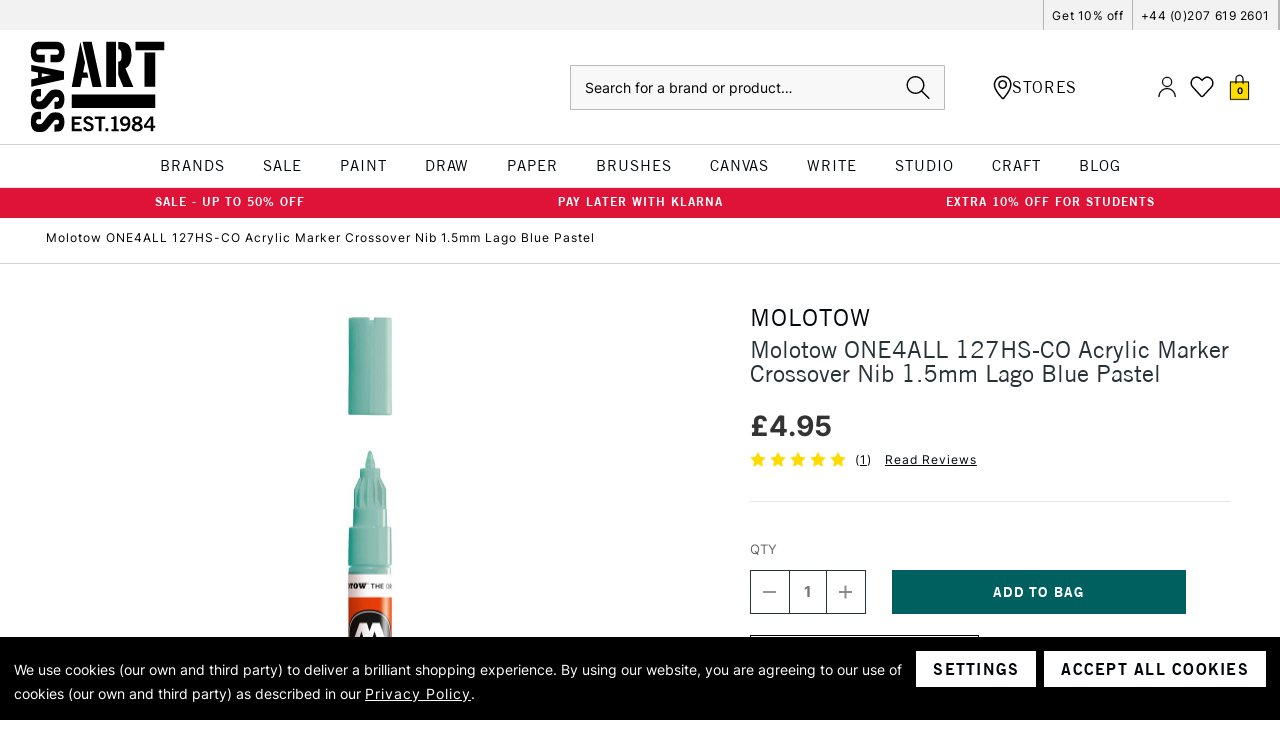

--- FILE ---
content_type: text/html; charset=UTF-8
request_url: https://www.cassart.co.uk/molotow-one4all-acrylic-marker-1.5mm-020---lago-blue-pastel--c/
body_size: 80658
content:






<!DOCTYPE html>
<html class="no-js" lang="en">
    <head>
        <title>Molotow ONE4ALL Acrylic Marker 1.5mm 020 - Lago Blue Pastel | Cass Art</title>
        <link rel="dns-prefetch preconnect" href="https://cdn11.bigcommerce.com/s-1e5d9p00e3" crossorigin><link rel="dns-prefetch preconnect" href="https://fonts.googleapis.com/" crossorigin><link rel="dns-prefetch preconnect" href="https://fonts.gstatic.com/" crossorigin>
        <meta property="product:price:amount" content="4.95" /><meta property="product:price:currency" content="GBP" /><meta property="og:url" content="https://www.cassart.co.uk/molotow-one4all-acrylic-marker-1.5mm-020---lago-blue-pastel--c/" /><meta property="og:site_name" content="Cass Art" /><meta name="description" content="View Molotow ONE4ALL Acrylic Marker 1.5mm 020 - Lago Blue Pastel here. Available at Cass Art. Buy Online Today."><link rel='canonical' href='https://www.cassart.co.uk/molotow-one4all-acrylic-marker-1.5mm-020---lago-blue-pastel--c/' /><meta name='platform' content='bigcommerce.stencil' /><meta property="og:type" content="product" />
<meta property="og:title" content="Molotow ONE4ALL 127HS-CO Acrylic Marker Crossover Nib 1.5mm Lago Blue Pastel" />
<meta property="og:description" content="View Molotow ONE4ALL Acrylic Marker 1.5mm 020 - Lago Blue Pastel here. Available at Cass Art. Buy Online Today." />
<meta property="og:image" content="https://cdn11.bigcommerce.com/s-1e5d9p00e3/products/8849/images/126873/molotow-one4all-acrylic-marker-1.5mm-020-lago-blue-pastel__18658.1716935495.386.513.jpg?c=1" />
<meta property="og:availability" content="instock" />
<meta property="pinterest:richpins" content="enabled" />
        
         


        <link href="https://cdn11.bigcommerce.com/s-1e5d9p00e3/product_images/cass-art-favicon.png?t&#x3D;1660575408" rel="shortcut icon">
        <meta name="viewport" content="width=device-width, initial-scale=1, maximum-scale=1">
        <meta name="google-site-verification" content="tZTtHEKyY2blke1KAjbUzlWy4nCwAHpG1TcLqAUJMpY" />

        <script>
            document.documentElement.className = document.documentElement.className.replace('no-js', 'js');
        </script>

        <script>
    function browserSupportsAllFeatures() {
        return window.Promise
            && window.fetch
            && window.URL
            && window.URLSearchParams
            && window.WeakMap
            // object-fit support
            && ('objectFit' in document.documentElement.style);
    }

    function loadScript(src) {
        var js = document.createElement('script');
        js.src = src;
        js.onerror = function () {
            console.error('Failed to load polyfill script ' + src);
        };
        document.head.appendChild(js);
    }

    if (!browserSupportsAllFeatures()) {
        loadScript('https://cdn11.bigcommerce.com/s-1e5d9p00e3/stencil/5eceed10-b64b-013e-0fc9-3ed10d56838d/e/2f9da380-d2a0-013e-e586-4ea0a5dcd80a/dist/theme-bundle.polyfills.js');
    }
</script>
        <script>window.consentManagerTranslations = `{"locale":"en","locales":{"consent_manager.data_collection_warning":"en","consent_manager.accept_all_cookies":"en","consent_manager.gdpr_settings":"en","consent_manager.data_collection_preferences":"en","consent_manager.manage_data_collection_preferences":"en","consent_manager.use_data_by_cookies":"en","consent_manager.data_categories_table":"en","consent_manager.allow":"en","consent_manager.accept":"en","consent_manager.deny":"en","consent_manager.dismiss":"en","consent_manager.reject_all":"en","consent_manager.category":"en","consent_manager.purpose":"en","consent_manager.functional_category":"en","consent_manager.functional_purpose":"en","consent_manager.analytics_category":"en","consent_manager.analytics_purpose":"en","consent_manager.targeting_category":"en","consent_manager.advertising_category":"en","consent_manager.advertising_purpose":"en","consent_manager.essential_category":"en","consent_manager.esential_purpose":"en","consent_manager.yes":"en","consent_manager.no":"en","consent_manager.not_available":"en","consent_manager.cancel":"en","consent_manager.save":"en","consent_manager.back_to_preferences":"en","consent_manager.close_without_changes":"en","consent_manager.unsaved_changes":"en","consent_manager.by_using":"en","consent_manager.agree_on_data_collection":"en","consent_manager.change_preferences":"en","consent_manager.cancel_dialog_title":"en","consent_manager.privacy_policy":"en","consent_manager.allow_category_tracking":"en","consent_manager.disallow_category_tracking":"en"},"translations":{"consent_manager.data_collection_warning":"We use cookies (our own and third party) to deliver a brilliant shopping experience. ","consent_manager.accept_all_cookies":"Accept All Cookies","consent_manager.gdpr_settings":"Settings","consent_manager.data_collection_preferences":"Website Data Collection Preferences","consent_manager.manage_data_collection_preferences":"Manage Website Data Collection Preferences","consent_manager.use_data_by_cookies":" uses data collected by cookies and JavaScript libraries to improve your shopping experience.","consent_manager.data_categories_table":"The table below outlines how we use this data by category. To opt out of a category of data collection, select 'No' and save your preferences.","consent_manager.allow":"Allow","consent_manager.accept":"Accept","consent_manager.deny":"Deny","consent_manager.dismiss":"Dismiss","consent_manager.reject_all":"Reject all","consent_manager.category":"Category","consent_manager.purpose":"Purpose","consent_manager.functional_category":"Functional","consent_manager.functional_purpose":"Enables enhanced functionality, such as videos and live chat. If you do not allow these, then some or all of these functions may not work properly.","consent_manager.analytics_category":"Analytics","consent_manager.analytics_purpose":"Provide statistical information on site usage, e.g., web analytics so we can improve this website over time.","consent_manager.targeting_category":"Targeting","consent_manager.advertising_category":"Advertising","consent_manager.advertising_purpose":"Used to create profiles or personalize content to enhance your shopping experience.","consent_manager.essential_category":"Essential","consent_manager.esential_purpose":"Essential for the site and any requested services to work, but do not perform any additional or secondary function.","consent_manager.yes":"Yes","consent_manager.no":"No","consent_manager.not_available":"N/A","consent_manager.cancel":"Cancel","consent_manager.save":"Save","consent_manager.back_to_preferences":"Back to Preferences","consent_manager.close_without_changes":"You have unsaved changes to your data collection preferences. Are you sure you want to close without saving?","consent_manager.unsaved_changes":"You have unsaved changes","consent_manager.by_using":"By using our website, you're agreeing to our","consent_manager.agree_on_data_collection":"By using our website, you are agreeing to our use of cookies (our own and third party) as described in our ","consent_manager.change_preferences":"You can change your preferences at any time","consent_manager.cancel_dialog_title":"Are you sure you want to cancel?","consent_manager.privacy_policy":"Privacy Policy","consent_manager.allow_category_tracking":"Allow [CATEGORY_NAME] tracking","consent_manager.disallow_category_tracking":"Disallow [CATEGORY_NAME] tracking"}}`;</script>

        <script>
            window.lazySizesConfig = window.lazySizesConfig || {};
            window.lazySizesConfig.loadMode = 1;
        </script>

        <!-- Define dataLayer as empty array if it does not yet exist -->
        <script>
            window.dataLayer = window.dataLayer || [];
        </script>

        <script async src="https://cdn11.bigcommerce.com/s-1e5d9p00e3/stencil/5eceed10-b64b-013e-0fc9-3ed10d56838d/e/2f9da380-d2a0-013e-e586-4ea0a5dcd80a/dist/theme-bundle.head_async.js"></script>

        <!-- Include Klevu JavaScript Library -->
        <script src="https://js.klevu.com/core/v2/klevu.js"></script>

        <script>
            window.klevu_accountId = '164449840306314786';
            window.currency = 'GBP';
            window.customerGroupId = ''
        </script>

        <!-- Initialise Klevu -->
        <script src="https://cdn11.bigcommerce.com/s-1e5d9p00e3/stencil/5eceed10-b64b-013e-0fc9-3ed10d56838d/e/2f9da380-d2a0-013e-e586-4ea0a5dcd80a/js/theme/klevu/settings.js"></script>

        <!--Include Trustpilot widget-->
        <script type="text/javascript" src="//widget.trustpilot.com/bootstrap/v5/tp.widget.bootstrap.min.js" async></script>

        <script type="template/klevu" id="klevuCustomQuickSearchTemplateBase">
  <div class="kuPreventDocumentClick klevu-qs">
  <button class="klevu-qs__close" title="close">
    <img src="https://cdn11.bigcommerce.com/s-1e5d9p00e3/stencil/5eceed10-b64b-013e-0fc9-3ed10d56838d/e/2f9da380-d2a0-013e-e586-4ea0a5dcd80a/icons/close.svg" alt="close" />
  </button>

  <!-- leaving this in to prove that staging has missing data when testing -->
  <% console.log(data) %>

  <% if(data.query.productList) { %>
  <div class="klevu-qs__section klevu-qs__categories">
      <%=helper.render('klevuQuickCategorySuggestions', scope) %>
    </div>

    <div class="klevu-qs__section klevu-qs__pages">
      <%=helper.render('klevuQuickPageSuggestions', scope) %>
    </div>
    <% } else { %>
    <div class="klevu-qs__section klevu-qs__recs">
      <% if(data.recentSearches) { %>
      <div class="klevu-qs__section">
        <%=helper.render('kuTemplateRecentSearches', scope) %>
      </div>
      <% } %>

      <% if(data.popularSearches) { %>
      <div class="klevu-qs__section">
        <%=helper.render('kuTemplatePopularSearches', scope) %>
      </div>
      <% } %>
    </div>

    <div class="klevu-qs__section klevu-qs__pages">
      <div class="klevu-qs__section">
      <%=helper.render('klevuQuickSearchStaticArea', scope) %>
      </div>
    </div>
  <% } %>

  <% if(data.query.productList) { %>
    <div class="klevu-qs__section klevu-qs__products">
      <%=helper.render('klevuQuickProducts', scope) %>
    </div>
  <% } else { %>
    <div class="klevu-qs__section klevu-qs__products">
      <%=helper.render('klevuQuickNoResultsPopularProducts', scope) %>
    </div>
  <% } %>
</div>
</script>

<script type="template/klevu" id="klevuCustomQuickSearchProducts">
  <% if (data.query.productList) { %>
  <% if (data.query.productList.result.length > 0 ) { %>
    <div class="klevu-qs__header-wrapper">
      <h3 class="klevu-qs__product-heading search-card">Products</h3>
      <span class="klevu-qs__view-all">
          <a href="/search.php?search_query=<%=data.settings.term%>">
            View All Results for '<%=data.settings.term%>'
          </a>
      </span>
    </div>
    <div class="klevuQuickSearchResults klevuMeta klevu-qs__results">
      <ul class="kuQuickResultsListContainer klevu-qs__results-list productList"
        id="productList"
        data-result-view="list"
      >
        <% helper.each(data.query.productList.result, (_, dataLocal) => { %>
          <%
  const totalVariants = klevu.dom.helpers.cleanUpPriceValue(dataLocal.totalVariants);
  const startPrice = klevu.dom.helpers.cleanUpPriceValue(dataLocal.startPrice,dataLocal.currency);
  const salePrice = klevu.dom.helpers.cleanUpPriceValue(dataLocal.salePrice,dataLocal.currency);
  const price = klevu.dom.helpers.cleanUpPriceValue(dataLocal.price,dataLocal.currency);
  const activeCurrencyCode =  "GBP";
  const canBeExported = dataLocal?.canbeexported === 'No';
  const retailPriceValue = activeCurrencyCode === "EUR" ? dataLocal.retail_price_EUR : dataLocal.retailPrice;

  const retailPrice = klevu.dom.helpers.cleanUpPriceValue(retailPriceValue,dataLocal.currency);
  const isSale = salePrice < price;
  const isCheaperThnRRP = retailPrice > price;
  const sashNewCutOff = 21;
  let displayRRP = false;
  const isEUR = dataLocal?.currency === 'EUR';


  if (retailPriceValue) {
      displayRRP = true;
  }

  function drawSashes() {
    const sashNamesArray = [
      {
        name: 'sash_product_category_sale',
        type: 'string',
        color: 'sale'
      },
      {
        name: 'sash_sale',
        type: 'string',
        color: 'sale'
      },
      {
        name: 'sash_clearance',
        type: 'boolean',
        color: 'sale'
      },
      {
        name: 'sash_promotion',
        type: 'boolean',
        color: 'promo'
      },
      {
        name: 'sash_new_in',
        type: 'boolean',
        color: 'new-in'
      },
      {
        name: 'sash_flash_sale',
        type: 'boolean',
        color: 'sale'
      },
      {
        name: 'sash_great_value',
        type: 'boolean',
        color: 'great-value'
      },
      {
        name: 'sash_black_friday',
        type: 'boolean',
        color: 'black-friday'
      },
      {
        name: 'sash_new_colours_added',
        type: 'boolean',
        color: 'value'
      },
      {
        name: 'sash_buy_in_bulk',
        type: 'boolean',
        color: 'bulk-buy'
      },
      {
        name: 'sash_bundle_promo',
        type: 'string',
        color: 'promo'
      },
      {
        name: 'sash_bundle_offer',
        type: 'string',
        color: 'gift-set'
      },
      {
        name: 'sash_special_offer',
        type: 'string',
        color: 'promo'
      },
      {
        name: 'sash_free_product_gift_sample',
        type: 'string',
        color: 'free-gift'
      },
    ];

    let html = sashNamesArray.map(sash => {
      if (dataLocal[sash.name]) {
        if (sash.type == 'boolean') {
          return `<div class="sash sash--${sash.color}">${sash.name.replaceAll('sash', '').replaceAll('_', ' ').toUpperCase().trim()}</div>`;
        }

        if (sash.type == 'string') {
          return `<div class="sash sash--${sash.color}">${dataLocal[sash.name].trim()}</div>`;
        }
      }
    });

    if (dataLocal.klevu_category && dataLocal.klevu_category.toLowerCase().split(';;').includes("hidden categories;let's fill this town")) {
      html.push(`<div class="sash sash--sale">Sale</div>`);
    }

    if (dataLocal.klevu_category && dataLocal.klevu_category.toLowerCase().split(';;').includes('hidden categories;black friday promotion')) {
      html.push(`<div class="sash sash--black-friday">Black Friday</div>`);
    }

    if (html.length && html.some(Boolean)) {
      return `
        <div class="sashes">
          ${html.join('')}
        </div>
      `;
    }
  }

  function drawStrips() {
    const stripsNamesArray = ['strip_cass_own_brand', 'strip_exclusive', 'strip_more_sizes_available', 'strip_only_at_cass_art'];
    let html = [];

    if (dataLocal.strip_discount) {
      html.push(`<div class="strip"><span>${dataLocal.strip_discount.trim().substring(0, 23)}</span></div>`);
    } else {
      html = stripsNamesArray.map(name => {
        if (dataLocal[name]) {
          if (name === 'strip_cass_own_brand') {
            return `<div class="strip"><span>CASS ART COLLECTION</span></div>`
          } else {
            return `<div class="strip"><span>${name.replaceAll('strip', '').replaceAll('_', ' ').toUpperCase()}</span></div>`
          }
        }
      })
    }

    if (dataLocal.inStock != 'yes') {
      html.push(`<div class="strip">out of stock</div>`);
    }

    if (dataLocal.category && dataLocal.category.toLowerCase().split(';;').includes('black friday promotion')) {
      html.push(`<div class="strip strip--black-friday">20% OFF - CODE BF20</div>`);
    }
    

    if (html.length && html.some(Boolean)) {
      return `
        <div class="strips">
          ${html.join('')}
        </div>
      `;
    }
  }

  function drawLabels() {
    const labelNamesArray = ['online_exclusive']

    let html = labelNamesArray.map(name => {
      if (dataLocal[name] && dataLocal[name] != 'no') {
        return `<span class="label">${'label_online_only'.replaceAll('label', '').replaceAll('_', ' ').toUpperCase()}</span>`
      } else {
        return `<span class="label" style="height: 11px;"></span>`
      }
    })

    if (html.length && html.some(Boolean)) {
      return `
        <span class="labels">
          ${html.join('')}
        </span>
      `;
    }
  }

  const countColours = (children) => {
    const colourFields = children.data.site.products.edges.map(edge => edge.node.customFields.edges.filter(edge => edge.node.name === 'Colour Hex' || edge.node.name === 'Colour Hex Code')[0]);
    const uniqueColours = colourFields.reduce((acc, val) => typeof val === 'undefined' || acc.includes(val.node.value) ? [...acc] : [...acc, val.node.value], []);
    return uniqueColours.length;
  }

%>


<li class="product-card klevuProduct kuTrackRecentView product-card--search" data-id="<%=dataLocal.id%>" data-product-slide 
  data-event-type="product-click"
  data-product-brand="<%=dataLocal.brand%>"
  data-product-category="<%=dataLocal.category && dataLocal.category.replaceAll(';;', '/')%>"
  data-product-price="<% if (totalVariants > 0 && startPrice) { %><%= window.formatPrice(Number(dataLocal.startPrice), 'EN', activeCurrencyCode) %><% } else if (totalVariants > 0 && isSale) { %><%= window.formatPrice(Number(dataLocal.salePrice), 'EN', activeCurrencyCode) %><% } else if (isSale) { %><%= window.formatPrice(Number(dataLocal.salePrice), 'EN', activeCurrencyCode) %><% } else if (dataLocal.size_options_available) { %>From <%= window.formatPrice(Number(dataLocal.price), 'EN', activeCurrencyCode) %><% } else { %><%= window.formatPrice(Number(dataLocal.price), 'EN', activeCurrencyCode) %><% } %>" 
  data-name="<%=dataLocal.name%>">
  <a data-id="<%=dataLocal.id%>" href="<%=dataLocal.url%>" data-event-type="product-click" class="product-card__link klevuProductClick kuTrackRecentView plp-product-card">
    <div class="product-card__image-wrapper">
      <img
        src="<%=dataLocal.image%>"
        origin="<%=dataLocal.image%>"
        onerror="klevu.dom.helpers.cleanUpProductImage(this)"
        alt="<%=dataLocal.name%>"
        class="product-card__image"
        data-event-type="product-click"
      >
      <% if (dataLocal.imageHover) { %>
        <img
          src="<%=dataLocal.imageHover%>"
          origin="<%=dataLocal.imageHover%>"
          onerror="klevu.dom.helpers.cleanUpProductImage(this)"
          alt="<%=dataLocal.name%>"
          class="product-card__image product-card__image--hover"
          data-event-type="product-click"
        >
      <% }%>

    <%= drawStrips() %>
    </div>

    <div class="product-card__details">
      <span class="product-card__brand">
        <%= dataLocal.brand %>
      </span>
      <span class="product-card__name">
        <%= dataLocal.name %>
      </span>
      <div class="product-card__price">
        <% if (totalVariants > 0 && startPrice) { %>
          <div class="product-card__price--complex">
            <span>From</span>
            <span><%= window.formatPrice(Number(dataLocal.startPrice), 'EN', activeCurrencyCode) %></span>
          </div>
        <% } else if (totalVariants > 0 && isSale) { %>
          <div class="product-card__price--complex">
            <span>From</span>
            <span><%= window.formatPrice(Number(dataLocal.salePrice), 'EN', activeCurrencyCode) %></span>
          </div>
        <% } else if (isSale) { %>
          <span class="product-card__price--sale"><%= window.formatPrice(Number(dataLocal.salePrice), 'EN', activeCurrencyCode) %></span>
          <strike class="product-card__price--original" style="font-size: 11px">Was: <%= window.formatPrice(Number(dataLocal.price), 'EN', activeCurrencyCode) %></strike>
        <% } else if (dataLocal.size_options_available) { %>
          <span class="product-card__price--current <% if (retailPriceValue && displayRRP) { %>red<% } %>">From <%= window.formatPrice(Number(dataLocal.price), 'EN', activeCurrencyCode) %></span>
        <% } else { %>
          <span class="product-card__price--current <% if (retailPriceValue && displayRRP) { %>red<% } %>"><%= window.formatPrice(Number(dataLocal.price), 'EN', activeCurrencyCode) %></span>
        <% } %>
        <% if (retailPriceValue && displayRRP) { %>
          <span class="product-card__price--rrp">RRP: <%= window.formatPrice(Number(retailPriceValue), 'EN', activeCurrencyCode) %></span>
        <% } %>
      </div>
    </div>

    <div class="product-card__labels-options" id="product-card__labels-options-<%=dataLocal.id%>">
      <%= drawLabels() %>
      <% if (dataLocal.size_options_available) { %>
        <div class="product-card__options"><span>Available in</span><u><%=dataLocal.size_options_available.split(" & ")[0]%></u>
          <% if (dataLocal.size_options_available.split(" & ").length > 1) {%>
            & <u><%=dataLocal.size_options_available.split(" & ")[1]%></u>
          <% } %>
        </div>
      <% } %>
    </div>
  </a>

  <%= drawSashes() %>

  <div class="product-card__reviews-wishlist">
    <div class="wrapper">
    <% if (dataLocal.rating) { %>
      <div class="product-card__reviews">
        <div class="product-card__stars product-card__stars--show">
          <% for (let i = 0; i < 5; i ++) {%>
            <span class="icon <%= i > Number(dataLocal.rating) ? 'icon--ratingEmpty' : 'icon--ratingFull' %>">
              <svg>
                  <use xlink:href="#icon-star" />
              </svg>
            </span>
          <% } %>
        </div>
        <% if (dataLocal.ratingCount) { %>
          <span class="product-card__review-count">(<%= dataLocal.ratingCount %>)</span>
        <% } %>
      </div>
    <% } %>
  </div>
  <div class="wrapper">
    <% if (!dataLocal.size_options_available) { %>
      <button 
        data-swym-wishlist 
        data-entity-id="<%=dataLocal.id%>" 
        data-product-name="<%=dataLocal.name%>" 
        href="#swym-wishlist" 
        class="swym-wishlist"
        data-product-image-url="<%=dataLocal.image%>">
        <i class="icon" aria-hidden="true">
          <svg>
              <use xmlns:xlink="http://www.w3.org/1999/xlink" xlink:href="#icon-heart"></use>
          </svg>
        </i>
      </button>
    <% } %>
  </div>
  </div>

  <% if (dataLocal.sku[0] !== 'P')  { %>
    <% if (dataLocal.inStock === 'yes') { %>
  <div class="addToCart-wrapper">
    <div class="form-increment">
      <div class="form-increment-controls-wrapper " data-stock-value="<%=dataLocal.stock_level || 10000 %>">
        <button class="button decrement-button"
                data-cart-itemid=""
                data-action="dec"
                <% if (canBeExported && isEUR) { %> disabled <% } %>
        >
          <span class="is-srOnly">Decrease Quantity of undefined</span>
          <i class="icon" aria-hidden="true">
            <svg>
              <use xlink:href="#icon-quantity-minus"/>
            </svg>
          </i>
        </button>
        <input class="form-input form-input--incrementTotal cart-item-qty-input"
               id="qty-"
               name="qty-"
               type="tel"
               value="<%=dataLocal.packsize__moq_ || 1%>"
               min="1"
               pattern="[0-9]*"
               data-cart-itemid=""
               data-package-size="<%=dataLocal.packsize__moq_ || 1%>"
               data-action="manualQtyChange"
               aria-label=""
               readonly
              <% if (canBeExported && isEUR) { %> disabled <% } %>
        >
        <button class="button button--icon increment-button"
                data-cart-update
                data-cart-itemid=""
                data-action="inc"
                <% if (canBeExported && isEUR) { %> disabled <% } %>
        >
          <span class="is-srOnly">Increase Quantity of undefined</span>
          <i class="icon" aria-hidden="true">
            <svg>
              <use xlink:href="#icon-quantity-add"/>
            </svg>
          </i>
        </button>
      </div>
    </div>

    <button
      data-cart-update
      data-wait-message="Adding to bag…"
      data-id="<%=dataLocal.id%>"
      class="btn btn--tertiary add-to-cart-button"
      value="Add to Bag"
      <% if (canBeExported && isEUR) { %> disabled <% } %>
    >
      Add to Bag
    </button>
  </div>
    <% } else { %>
      <div class="button button--ghost out-of-stock-btn">
        <span>OUT OF STOCK</span>
      </div>
    <% } %>
  <% } else { %>
    <% if (dataLocal.inStock === 'yes') { %>
      <a href="<%=dataLocal.url%>" class="button button--ghost full-range">VIEW FULL RANGE</a>
    <% } else { %>
      <div class="button button--ghost out-of-stock-btn">
        <span>OUT OF STOCK</span>
      </div>
    <% } %>
  <% } %>
</li>
        <% }); %>
      </ul>
    </div>
  <% } else { %>
    No results found...
  <% } %>
<% } %>
</script>

<script type="template/klevu" id="klevuCustomQuickSearchCategories">
  <% if(data.query.categoryCompressed) { %>
  <h3>Categories</h3>
  <% if(data.query.categoryCompressed.result.length > 0 ){ %>
    <ul class="klevuCategorySuggestions klevu-qs__results">
      <% helper.each(data.query.categoryCompressed.result, (_, category) => { %>
        <li tabindex="-1">
          <a
            target="_self"
            href="<%= category.url %>"
            class="klevu-track-click"
            data-url="<%= category.url %>"
            data-name="<%= category.name %>"
          >
            <div class="klevu-qs__has-term">
              <%= category.name %>
            </div>
          </a>
        </li>
      <% }); %>
    </ul>
  <% } else { %>
    <div>No results found...</div>
  <% } %>
<% } %></script>

<script type="template/klevu" id="klevuCustomQuickSearchPages">
  <% if(data.query.cmsCompressed) { %>
  <h3>Pages</h3>
  <% if(data.query.cmsCompressed.result.length > 0 ){ %>
    <ul class="klevuCmsSuggestions klevu-qs__results">
      <% helper.each(data.query.cmsCompressed.result, (_, page) => { %>
        <li tabindex="-1">
          <a
            target="_self"
            href="<%= page.url %>"
            class="klevu-track-click"
            data-url="<%= page.url %>"
            data-name="<%= page.name %>"
          >
          <div class="klevu-qs__has-term">
            <%=page.name%>
          </div>
          </a>
        </li>
      <% }); %>
    </ul>
  <% } else { %>
    <div>No results found...</div>
  <% } %>
<% } %></script>

<script type="template/klevu" id="klevuCustomQuickSearchSuggestions">
  <% if (data.suggestions.autosuggestion && data.suggestions.autosuggestion.length > 0) { %>
  <div class="klevu-qs__header-section">
    <h3>klevu.quick_search.suggestions</h3>
  </div>
  <ul class="klevuSuggestions klevu-qs__results">
    <% data.suggestions.autosuggestion.forEach((suggestion) => { %>
      <li tabindex="-1">
        <a
          target="_self"
          href="/search.php?search_query=<%= suggestion.suggest.replace(/<\/?[^>]+(>|$)/g, '')%>"
          class="klevu-track-click"
          data-url="/search.php?search_query=<%= suggestion.suggest.replace(/<\/?[^>]+(>|$)/g, '')%>"
          data-name="<%= suggestion.suggest.replace(/<\/?[^>]+(>|$)/g, '')%>"
        >
        <div class="klevu-qs__has-term">
          <%=suggestion.suggest%>

        </div>
        </a>
      </li>
    <% }); %>
  </ul>
<% } %>
</script>

<script type="template/klevu" id="klevuCustomPopularSearches">
  <% if (data.popularSearches && data.popularSearches.length) { %>
    <div class="kuPopularSearchesBlock kuPreventDocumentClick">
        <h3 class="klevu-qs__product-heading search-card"><%= helper.translate("Popular Searches") %></h3>
        <div class="kuPopularSearchTerms">
            <ul>
                <% helper.each(data.popularSearches, function (key, term) { %>
                    <% if (term && term.length) { %>
                        <li class="kuPopularSearchTerm" data-value="<%= term %>">
                            <a target="_self" href="javascript:void(0)"><%= term %></a>
                        </li>
                    <% } %>
                <% }); %>
            </ul>
        </div>
    </div>
<% } %>
</script>

<script type="template/klevu" id="klevuCustomSearches">
  <% if (data.noResultsFoundPopularSearches && data.noResultsFoundPopularSearches.length > 0) { %>
    <div class="klevu-qs__header-section">
        <h3>Popular Searches</h3>
    </div>
    <ul class="klevuCmsSuggestions klevu-qs__results">
    <% helper.each(data.noResultsFoundPopularSearches, (_, popularTerm) => { %>
        <li tabindex="-1">
            <a
            target="_self"
            href="/search.php?search_query=<%=popularTerm%>"
            class="klevu-track-click"
            data-url="/search.php?search_query=<%=popularTerm%>"
            data-name="<%=popularTerm%>"
          >
                <div class="klevu-qs__has-term">
                    <%=popularTerm%>
                </div>
            </a>
        </li>
    <% }); %>
    </ul>
<% } %>
</script>

<script type="template/klevu" id="klevuCustomQuickNoResultsPopularProducts">
  <%
  var popularProductList = klevu.getObjectPath(data,"query.trendingProductList.result");
%>
<% if (popularProductList) { %>
  <% if(popularProductList.length > 0 ) { %>
    <div class="klevu-qs__header-wrapper">
      <h3 class="klevu-qs__product-heading"><%= helper.translate(data.quickNoResultsPopularHeading) %></h3>
    </div>
    <div class="klevuQuickSearchResults klevuQuickSearchNoResultsPopular klevuMeta klevu-qs__results">
      <ul class="kuQuickResultsListContainer klevu-qs__results-list productList"
        id="productList"
        data-result-view="list"
      >
      
      <% helper.each(popularProductList, (_, dataLocal) => { %>
        <%
  const totalVariants = klevu.dom.helpers.cleanUpPriceValue(dataLocal.totalVariants);
  const startPrice = klevu.dom.helpers.cleanUpPriceValue(dataLocal.startPrice,dataLocal.currency);
  const salePrice = klevu.dom.helpers.cleanUpPriceValue(dataLocal.salePrice,dataLocal.currency);
  const price = klevu.dom.helpers.cleanUpPriceValue(dataLocal.price,dataLocal.currency);
  const activeCurrencyCode =  "GBP";
  const canBeExported = dataLocal?.canbeexported === 'No';
  const retailPriceValue = activeCurrencyCode === "EUR" ? dataLocal.retail_price_EUR : dataLocal.retailPrice;

  const retailPrice = klevu.dom.helpers.cleanUpPriceValue(retailPriceValue,dataLocal.currency);
  const isSale = salePrice < price;
  const isCheaperThnRRP = retailPrice > price;
  const sashNewCutOff = 21;
  let displayRRP = false;
  const isEUR = dataLocal?.currency === 'EUR';


  if (retailPriceValue) {
      displayRRP = true;
  }

  function drawSashes() {
    const sashNamesArray = [
      {
        name: 'sash_product_category_sale',
        type: 'string',
        color: 'sale'
      },
      {
        name: 'sash_sale',
        type: 'string',
        color: 'sale'
      },
      {
        name: 'sash_clearance',
        type: 'boolean',
        color: 'sale'
      },
      {
        name: 'sash_promotion',
        type: 'boolean',
        color: 'promo'
      },
      {
        name: 'sash_new_in',
        type: 'boolean',
        color: 'new-in'
      },
      {
        name: 'sash_flash_sale',
        type: 'boolean',
        color: 'sale'
      },
      {
        name: 'sash_great_value',
        type: 'boolean',
        color: 'great-value'
      },
      {
        name: 'sash_black_friday',
        type: 'boolean',
        color: 'black-friday'
      },
      {
        name: 'sash_new_colours_added',
        type: 'boolean',
        color: 'value'
      },
      {
        name: 'sash_buy_in_bulk',
        type: 'boolean',
        color: 'bulk-buy'
      },
      {
        name: 'sash_bundle_promo',
        type: 'string',
        color: 'promo'
      },
      {
        name: 'sash_bundle_offer',
        type: 'string',
        color: 'gift-set'
      },
      {
        name: 'sash_special_offer',
        type: 'string',
        color: 'promo'
      },
      {
        name: 'sash_free_product_gift_sample',
        type: 'string',
        color: 'free-gift'
      },
    ];

    let html = sashNamesArray.map(sash => {
      if (dataLocal[sash.name]) {
        if (sash.type == 'boolean') {
          return `<div class="sash sash--${sash.color}">${sash.name.replaceAll('sash', '').replaceAll('_', ' ').toUpperCase().trim()}</div>`;
        }

        if (sash.type == 'string') {
          return `<div class="sash sash--${sash.color}">${dataLocal[sash.name].trim()}</div>`;
        }
      }
    });

    if (dataLocal.klevu_category && dataLocal.klevu_category.toLowerCase().split(';;').includes("hidden categories;let's fill this town")) {
      html.push(`<div class="sash sash--sale">Sale</div>`);
    }

    if (dataLocal.klevu_category && dataLocal.klevu_category.toLowerCase().split(';;').includes('hidden categories;black friday promotion')) {
      html.push(`<div class="sash sash--black-friday">Black Friday</div>`);
    }

    if (html.length && html.some(Boolean)) {
      return `
        <div class="sashes">
          ${html.join('')}
        </div>
      `;
    }
  }

  function drawStrips() {
    const stripsNamesArray = ['strip_cass_own_brand', 'strip_exclusive', 'strip_more_sizes_available', 'strip_only_at_cass_art'];
    let html = [];

    if (dataLocal.strip_discount) {
      html.push(`<div class="strip"><span>${dataLocal.strip_discount.trim().substring(0, 23)}</span></div>`);
    } else {
      html = stripsNamesArray.map(name => {
        if (dataLocal[name]) {
          if (name === 'strip_cass_own_brand') {
            return `<div class="strip"><span>CASS ART COLLECTION</span></div>`
          } else {
            return `<div class="strip"><span>${name.replaceAll('strip', '').replaceAll('_', ' ').toUpperCase()}</span></div>`
          }
        }
      })
    }

    if (dataLocal.inStock != 'yes') {
      html.push(`<div class="strip">out of stock</div>`);
    }

    if (dataLocal.category && dataLocal.category.toLowerCase().split(';;').includes('black friday promotion')) {
      html.push(`<div class="strip strip--black-friday">20% OFF - CODE BF20</div>`);
    }
    

    if (html.length && html.some(Boolean)) {
      return `
        <div class="strips">
          ${html.join('')}
        </div>
      `;
    }
  }

  function drawLabels() {
    const labelNamesArray = ['online_exclusive']

    let html = labelNamesArray.map(name => {
      if (dataLocal[name] && dataLocal[name] != 'no') {
        return `<span class="label">${'label_online_only'.replaceAll('label', '').replaceAll('_', ' ').toUpperCase()}</span>`
      } else {
        return `<span class="label" style="height: 11px;"></span>`
      }
    })

    if (html.length && html.some(Boolean)) {
      return `
        <span class="labels">
          ${html.join('')}
        </span>
      `;
    }
  }

  const countColours = (children) => {
    const colourFields = children.data.site.products.edges.map(edge => edge.node.customFields.edges.filter(edge => edge.node.name === 'Colour Hex' || edge.node.name === 'Colour Hex Code')[0]);
    const uniqueColours = colourFields.reduce((acc, val) => typeof val === 'undefined' || acc.includes(val.node.value) ? [...acc] : [...acc, val.node.value], []);
    return uniqueColours.length;
  }

%>


<li class="product-card klevuProduct kuTrackRecentView " data-id="<%=dataLocal.id%>" data-product-slide 
  data-event-type="product-click"
  data-product-brand="<%=dataLocal.brand%>"
  data-product-category="<%=dataLocal.category && dataLocal.category.replaceAll(';;', '/')%>"
  data-product-price="<% if (totalVariants > 0 && startPrice) { %><%= window.formatPrice(Number(dataLocal.startPrice), 'EN', activeCurrencyCode) %><% } else if (totalVariants > 0 && isSale) { %><%= window.formatPrice(Number(dataLocal.salePrice), 'EN', activeCurrencyCode) %><% } else if (isSale) { %><%= window.formatPrice(Number(dataLocal.salePrice), 'EN', activeCurrencyCode) %><% } else if (dataLocal.size_options_available) { %>From <%= window.formatPrice(Number(dataLocal.price), 'EN', activeCurrencyCode) %><% } else { %><%= window.formatPrice(Number(dataLocal.price), 'EN', activeCurrencyCode) %><% } %>" 
  data-name="<%=dataLocal.name%>">
  <a data-id="<%=dataLocal.id%>" href="<%=dataLocal.url%>" data-event-type="product-click" class="product-card__link klevuProductClick kuTrackRecentView plp-product-card">
    <div class="product-card__image-wrapper">
      <img
        src="<%=dataLocal.image%>"
        origin="<%=dataLocal.image%>"
        onerror="klevu.dom.helpers.cleanUpProductImage(this)"
        alt="<%=dataLocal.name%>"
        class="product-card__image"
        data-event-type="product-click"
      >
      <% if (dataLocal.imageHover) { %>
        <img
          src="<%=dataLocal.imageHover%>"
          origin="<%=dataLocal.imageHover%>"
          onerror="klevu.dom.helpers.cleanUpProductImage(this)"
          alt="<%=dataLocal.name%>"
          class="product-card__image product-card__image--hover"
          data-event-type="product-click"
        >
      <% }%>

    <%= drawStrips() %>
    </div>

    <div class="product-card__details">
      <span class="product-card__brand">
        <%= dataLocal.brand %>
      </span>
      <span class="product-card__name">
        <%= dataLocal.name %>
      </span>
      <div class="product-card__price">
        <% if (totalVariants > 0 && startPrice) { %>
          <div class="product-card__price--complex">
            <span>From</span>
            <span><%= window.formatPrice(Number(dataLocal.startPrice), 'EN', activeCurrencyCode) %></span>
          </div>
        <% } else if (totalVariants > 0 && isSale) { %>
          <div class="product-card__price--complex">
            <span>From</span>
            <span><%= window.formatPrice(Number(dataLocal.salePrice), 'EN', activeCurrencyCode) %></span>
          </div>
        <% } else if (isSale) { %>
          <span class="product-card__price--sale"><%= window.formatPrice(Number(dataLocal.salePrice), 'EN', activeCurrencyCode) %></span>
          <strike class="product-card__price--original" style="font-size: 11px">Was: <%= window.formatPrice(Number(dataLocal.price), 'EN', activeCurrencyCode) %></strike>
        <% } else if (dataLocal.size_options_available) { %>
          <span class="product-card__price--current <% if (retailPriceValue && displayRRP) { %>red<% } %>">From <%= window.formatPrice(Number(dataLocal.price), 'EN', activeCurrencyCode) %></span>
        <% } else { %>
          <span class="product-card__price--current <% if (retailPriceValue && displayRRP) { %>red<% } %>"><%= window.formatPrice(Number(dataLocal.price), 'EN', activeCurrencyCode) %></span>
        <% } %>
        <% if (retailPriceValue && displayRRP) { %>
          <span class="product-card__price--rrp">RRP: <%= window.formatPrice(Number(retailPriceValue), 'EN', activeCurrencyCode) %></span>
        <% } %>
      </div>
    </div>

    <div class="product-card__labels-options" id="product-card__labels-options-<%=dataLocal.id%>">
      <%= drawLabels() %>
      <% if (dataLocal.size_options_available) { %>
        <div class="product-card__options"><span>Available in</span><u><%=dataLocal.size_options_available.split(" & ")[0]%></u>
          <% if (dataLocal.size_options_available.split(" & ").length > 1) {%>
            & <u><%=dataLocal.size_options_available.split(" & ")[1]%></u>
          <% } %>
        </div>
      <% } %>
    </div>
  </a>

  <%= drawSashes() %>

  <div class="product-card__reviews-wishlist">
    <div class="wrapper">
    <% if (dataLocal.rating) { %>
      <div class="product-card__reviews">
        <div class="product-card__stars product-card__stars--show">
          <% for (let i = 0; i < 5; i ++) {%>
            <span class="icon <%= i > Number(dataLocal.rating) ? 'icon--ratingEmpty' : 'icon--ratingFull' %>">
              <svg>
                  <use xlink:href="#icon-star" />
              </svg>
            </span>
          <% } %>
        </div>
        <% if (dataLocal.ratingCount) { %>
          <span class="product-card__review-count">(<%= dataLocal.ratingCount %>)</span>
        <% } %>
      </div>
    <% } %>
  </div>
  <div class="wrapper">
    <% if (!dataLocal.size_options_available) { %>
      <button 
        data-swym-wishlist 
        data-entity-id="<%=dataLocal.id%>" 
        data-product-name="<%=dataLocal.name%>" 
        href="#swym-wishlist" 
        class="swym-wishlist"
        data-product-image-url="<%=dataLocal.image%>">
        <i class="icon" aria-hidden="true">
          <svg>
              <use xmlns:xlink="http://www.w3.org/1999/xlink" xlink:href="#icon-heart"></use>
          </svg>
        </i>
      </button>
    <% } %>
  </div>
  </div>

  <% if (dataLocal.sku[0] !== 'P')  { %>
    <% if (dataLocal.inStock === 'yes') { %>
  <div class="addToCart-wrapper">
    <div class="form-increment">
      <div class="form-increment-controls-wrapper " data-stock-value="<%=dataLocal.stock_level || 10000 %>">
        <button class="button decrement-button"
                data-cart-itemid=""
                data-action="dec"
                <% if (canBeExported && isEUR) { %> disabled <% } %>
        >
          <span class="is-srOnly">Decrease Quantity of undefined</span>
          <i class="icon" aria-hidden="true">
            <svg>
              <use xlink:href="#icon-quantity-minus"/>
            </svg>
          </i>
        </button>
        <input class="form-input form-input--incrementTotal cart-item-qty-input"
               id="qty-"
               name="qty-"
               type="tel"
               value="<%=dataLocal.packsize__moq_ || 1%>"
               min="1"
               pattern="[0-9]*"
               data-cart-itemid=""
               data-package-size="<%=dataLocal.packsize__moq_ || 1%>"
               data-action="manualQtyChange"
               aria-label=""
               readonly
              <% if (canBeExported && isEUR) { %> disabled <% } %>
        >
        <button class="button button--icon increment-button"
                data-cart-update
                data-cart-itemid=""
                data-action="inc"
                <% if (canBeExported && isEUR) { %> disabled <% } %>
        >
          <span class="is-srOnly">Increase Quantity of undefined</span>
          <i class="icon" aria-hidden="true">
            <svg>
              <use xlink:href="#icon-quantity-add"/>
            </svg>
          </i>
        </button>
      </div>
    </div>

    <button
      data-cart-update
      data-wait-message="Adding to bag…"
      data-id="<%=dataLocal.id%>"
      class="btn btn--tertiary add-to-cart-button"
      value="Add to Bag"
      <% if (canBeExported && isEUR) { %> disabled <% } %>
    >
      Add to Bag
    </button>
  </div>
    <% } else { %>
      <div class="button button--ghost out-of-stock-btn">
        <span>OUT OF STOCK</span>
      </div>
    <% } %>
  <% } else { %>
    <% if (dataLocal.inStock === 'yes') { %>
      <a href="<%=dataLocal.url%>" class="button button--ghost full-range">VIEW FULL RANGE</a>
    <% } else { %>
      <div class="button button--ghost out-of-stock-btn">
        <span>OUT OF STOCK</span>
      </div>
    <% } %>
  <% } %>
</li>
      <% }); %>
      </ul>
    </div>
  <% } %>
<% } %>
</script>

<script type="template/klevu" id="klevuCustomQuickAdviceAndInspiration">
  <% if (data.query.cmsCompressed && data.query.cmsCompressed.result.length >0) { %>
  <div class="klevu-qs__header-section">
    <h3>advice &amp; inspiration</h3>
  </div>
    <ul class="klevuAdviceAndInspiration klevu-qs__results">
      <% helper.each(data.query.cmsCompressed.result, (_, cmsArticle) => { %>
        <li tabindex="-1">
          <a
            target="_self"
            href="<%= cmsArticle.url %>"
            class="klevu-track-click"
            data-id="<%= cmsArticle.id %>"
            data-url="<%= cmsArticle.url %>"
            data-name="<%= cmsArticle.name %>"
          >
            <div>
              <%= cmsArticle.name %>
            </div>
          </a>
        </li>
      <% }); %>
    </ul>
<% } %></script>

<script type="template/klevu" id="klevuCustomQuickSearchStaticArea">
  <% let links=[ 
{name:"Delivery", url:"/delivery"},
{name:"Help and FAQs",url:"/help-faqs"},
{name:"Returns and Refunds",url:"/returns-and-refunds"},
{name:"Contact us",url:"/help-faqs"}] %>

<div class="klevu-qs__header-section">
  <h3>How Can We Help?</h3>
</div>

<ul class="klevuQuickSearchStaticArea klevu-qs__results">
  <% helper.each(links, (_, link) => { %>
  <li tabindex="-1">
    <a
      target="_self"
      href="<%= link.url %>"
      class="klevu-track-click"
      data-url="<%= link.url %>"
      data-name="<%= link.name %>"
    >
      <div><%= link.name %></div>
    </a>
  </li>
  <% }); %>
</ul>
</script>

<script type="template/klevu" id="klevuCustomRecentlyViewed">
  <%
  var recentlyViewed = klevu.getObjectPath(data,"query.recentViewedProductList.result");
  if(recentlyViewed) {
    if (recentlyViewed.length > 10) {
      recentlyViewed.length = 10;
    }
  }
%>
<% if (recentlyViewed) { %>
  <% if(recentlyViewed.length > 0 ) { %>
    <div class="klevu-qs__header-section">
      <h3>Recently Viewed</h3>
    </div>
    <div class="klevuQuickSearchNoResultsPopular"
      data-section="noResultsFoundPopularProductList"
      id="noResultsFoundPopularProductList"
    >
      <% helper.each(recentlyViewed, (_, dataLocal) => { %>
        <%
  const totalVariants = klevu.dom.helpers.cleanUpPriceValue(dataLocal.totalVariants);
  const startPrice = klevu.dom.helpers.cleanUpPriceValue(dataLocal.startPrice,dataLocal.currency);
  const salePrice = klevu.dom.helpers.cleanUpPriceValue(dataLocal.salePrice,dataLocal.currency);
  const price = klevu.dom.helpers.cleanUpPriceValue(dataLocal.price,dataLocal.currency);
  const activeCurrencyCode =  "GBP";
  const canBeExported = dataLocal?.canbeexported === 'No';
  const retailPriceValue = activeCurrencyCode === "EUR" ? dataLocal.retail_price_EUR : dataLocal.retailPrice;

  const retailPrice = klevu.dom.helpers.cleanUpPriceValue(retailPriceValue,dataLocal.currency);
  const isSale = salePrice < price;
  const isCheaperThnRRP = retailPrice > price;
  const sashNewCutOff = 21;
  let displayRRP = false;
  const isEUR = dataLocal?.currency === 'EUR';


  if (retailPriceValue) {
      displayRRP = true;
  }

  function drawSashes() {
    const sashNamesArray = [
      {
        name: 'sash_product_category_sale',
        type: 'string',
        color: 'sale'
      },
      {
        name: 'sash_sale',
        type: 'string',
        color: 'sale'
      },
      {
        name: 'sash_clearance',
        type: 'boolean',
        color: 'sale'
      },
      {
        name: 'sash_promotion',
        type: 'boolean',
        color: 'promo'
      },
      {
        name: 'sash_new_in',
        type: 'boolean',
        color: 'new-in'
      },
      {
        name: 'sash_flash_sale',
        type: 'boolean',
        color: 'sale'
      },
      {
        name: 'sash_great_value',
        type: 'boolean',
        color: 'great-value'
      },
      {
        name: 'sash_black_friday',
        type: 'boolean',
        color: 'black-friday'
      },
      {
        name: 'sash_new_colours_added',
        type: 'boolean',
        color: 'value'
      },
      {
        name: 'sash_buy_in_bulk',
        type: 'boolean',
        color: 'bulk-buy'
      },
      {
        name: 'sash_bundle_promo',
        type: 'string',
        color: 'promo'
      },
      {
        name: 'sash_bundle_offer',
        type: 'string',
        color: 'gift-set'
      },
      {
        name: 'sash_special_offer',
        type: 'string',
        color: 'promo'
      },
      {
        name: 'sash_free_product_gift_sample',
        type: 'string',
        color: 'free-gift'
      },
    ];

    let html = sashNamesArray.map(sash => {
      if (dataLocal[sash.name]) {
        if (sash.type == 'boolean') {
          return `<div class="sash sash--${sash.color}">${sash.name.replaceAll('sash', '').replaceAll('_', ' ').toUpperCase().trim()}</div>`;
        }

        if (sash.type == 'string') {
          return `<div class="sash sash--${sash.color}">${dataLocal[sash.name].trim()}</div>`;
        }
      }
    });

    if (dataLocal.klevu_category && dataLocal.klevu_category.toLowerCase().split(';;').includes("hidden categories;let's fill this town")) {
      html.push(`<div class="sash sash--sale">Sale</div>`);
    }

    if (dataLocal.klevu_category && dataLocal.klevu_category.toLowerCase().split(';;').includes('hidden categories;black friday promotion')) {
      html.push(`<div class="sash sash--black-friday">Black Friday</div>`);
    }

    if (html.length && html.some(Boolean)) {
      return `
        <div class="sashes">
          ${html.join('')}
        </div>
      `;
    }
  }

  function drawStrips() {
    const stripsNamesArray = ['strip_cass_own_brand', 'strip_exclusive', 'strip_more_sizes_available', 'strip_only_at_cass_art'];
    let html = [];

    if (dataLocal.strip_discount) {
      html.push(`<div class="strip"><span>${dataLocal.strip_discount.trim().substring(0, 23)}</span></div>`);
    } else {
      html = stripsNamesArray.map(name => {
        if (dataLocal[name]) {
          if (name === 'strip_cass_own_brand') {
            return `<div class="strip"><span>CASS ART COLLECTION</span></div>`
          } else {
            return `<div class="strip"><span>${name.replaceAll('strip', '').replaceAll('_', ' ').toUpperCase()}</span></div>`
          }
        }
      })
    }

    if (dataLocal.inStock != 'yes') {
      html.push(`<div class="strip">out of stock</div>`);
    }

    if (dataLocal.category && dataLocal.category.toLowerCase().split(';;').includes('black friday promotion')) {
      html.push(`<div class="strip strip--black-friday">20% OFF - CODE BF20</div>`);
    }
    

    if (html.length && html.some(Boolean)) {
      return `
        <div class="strips">
          ${html.join('')}
        </div>
      `;
    }
  }

  function drawLabels() {
    const labelNamesArray = ['online_exclusive']

    let html = labelNamesArray.map(name => {
      if (dataLocal[name] && dataLocal[name] != 'no') {
        return `<span class="label">${'label_online_only'.replaceAll('label', '').replaceAll('_', ' ').toUpperCase()}</span>`
      } else {
        return `<span class="label" style="height: 11px;"></span>`
      }
    })

    if (html.length && html.some(Boolean)) {
      return `
        <span class="labels">
          ${html.join('')}
        </span>
      `;
    }
  }

  const countColours = (children) => {
    const colourFields = children.data.site.products.edges.map(edge => edge.node.customFields.edges.filter(edge => edge.node.name === 'Colour Hex' || edge.node.name === 'Colour Hex Code')[0]);
    const uniqueColours = colourFields.reduce((acc, val) => typeof val === 'undefined' || acc.includes(val.node.value) ? [...acc] : [...acc, val.node.value], []);
    return uniqueColours.length;
  }

%>


<li class="product-card klevuProduct kuTrackRecentView " data-id="<%=dataLocal.id%>" data-product-slide 
  data-event-type="product-click"
  data-product-brand="<%=dataLocal.brand%>"
  data-product-category="<%=dataLocal.category && dataLocal.category.replaceAll(';;', '/')%>"
  data-product-price="<% if (totalVariants > 0 && startPrice) { %><%= window.formatPrice(Number(dataLocal.startPrice), 'EN', activeCurrencyCode) %><% } else if (totalVariants > 0 && isSale) { %><%= window.formatPrice(Number(dataLocal.salePrice), 'EN', activeCurrencyCode) %><% } else if (isSale) { %><%= window.formatPrice(Number(dataLocal.salePrice), 'EN', activeCurrencyCode) %><% } else if (dataLocal.size_options_available) { %>From <%= window.formatPrice(Number(dataLocal.price), 'EN', activeCurrencyCode) %><% } else { %><%= window.formatPrice(Number(dataLocal.price), 'EN', activeCurrencyCode) %><% } %>" 
  data-name="<%=dataLocal.name%>">
  <a data-id="<%=dataLocal.id%>" href="<%=dataLocal.url%>" data-event-type="product-click" class="product-card__link klevuProductClick kuTrackRecentView plp-product-card">
    <div class="product-card__image-wrapper">
      <img
        src="<%=dataLocal.image%>"
        origin="<%=dataLocal.image%>"
        onerror="klevu.dom.helpers.cleanUpProductImage(this)"
        alt="<%=dataLocal.name%>"
        class="product-card__image"
        data-event-type="product-click"
      >
      <% if (dataLocal.imageHover) { %>
        <img
          src="<%=dataLocal.imageHover%>"
          origin="<%=dataLocal.imageHover%>"
          onerror="klevu.dom.helpers.cleanUpProductImage(this)"
          alt="<%=dataLocal.name%>"
          class="product-card__image product-card__image--hover"
          data-event-type="product-click"
        >
      <% }%>

    <%= drawStrips() %>
    </div>

    <div class="product-card__details">
      <span class="product-card__brand">
        <%= dataLocal.brand %>
      </span>
      <span class="product-card__name">
        <%= dataLocal.name %>
      </span>
      <div class="product-card__price">
        <% if (totalVariants > 0 && startPrice) { %>
          <div class="product-card__price--complex">
            <span>From</span>
            <span><%= window.formatPrice(Number(dataLocal.startPrice), 'EN', activeCurrencyCode) %></span>
          </div>
        <% } else if (totalVariants > 0 && isSale) { %>
          <div class="product-card__price--complex">
            <span>From</span>
            <span><%= window.formatPrice(Number(dataLocal.salePrice), 'EN', activeCurrencyCode) %></span>
          </div>
        <% } else if (isSale) { %>
          <span class="product-card__price--sale"><%= window.formatPrice(Number(dataLocal.salePrice), 'EN', activeCurrencyCode) %></span>
          <strike class="product-card__price--original" style="font-size: 11px">Was: <%= window.formatPrice(Number(dataLocal.price), 'EN', activeCurrencyCode) %></strike>
        <% } else if (dataLocal.size_options_available) { %>
          <span class="product-card__price--current <% if (retailPriceValue && displayRRP) { %>red<% } %>">From <%= window.formatPrice(Number(dataLocal.price), 'EN', activeCurrencyCode) %></span>
        <% } else { %>
          <span class="product-card__price--current <% if (retailPriceValue && displayRRP) { %>red<% } %>"><%= window.formatPrice(Number(dataLocal.price), 'EN', activeCurrencyCode) %></span>
        <% } %>
        <% if (retailPriceValue && displayRRP) { %>
          <span class="product-card__price--rrp">RRP: <%= window.formatPrice(Number(retailPriceValue), 'EN', activeCurrencyCode) %></span>
        <% } %>
      </div>
    </div>

    <div class="product-card__labels-options" id="product-card__labels-options-<%=dataLocal.id%>">
      <%= drawLabels() %>
      <% if (dataLocal.size_options_available) { %>
        <div class="product-card__options"><span>Available in</span><u><%=dataLocal.size_options_available.split(" & ")[0]%></u>
          <% if (dataLocal.size_options_available.split(" & ").length > 1) {%>
            & <u><%=dataLocal.size_options_available.split(" & ")[1]%></u>
          <% } %>
        </div>
      <% } %>
    </div>
  </a>

  <%= drawSashes() %>

  <div class="product-card__reviews-wishlist">
    <div class="wrapper">
    <% if (dataLocal.rating) { %>
      <div class="product-card__reviews">
        <div class="product-card__stars product-card__stars--show">
          <% for (let i = 0; i < 5; i ++) {%>
            <span class="icon <%= i > Number(dataLocal.rating) ? 'icon--ratingEmpty' : 'icon--ratingFull' %>">
              <svg>
                  <use xlink:href="#icon-star" />
              </svg>
            </span>
          <% } %>
        </div>
        <% if (dataLocal.ratingCount) { %>
          <span class="product-card__review-count">(<%= dataLocal.ratingCount %>)</span>
        <% } %>
      </div>
    <% } %>
  </div>
  <div class="wrapper">
    <% if (!dataLocal.size_options_available) { %>
      <button 
        data-swym-wishlist 
        data-entity-id="<%=dataLocal.id%>" 
        data-product-name="<%=dataLocal.name%>" 
        href="#swym-wishlist" 
        class="swym-wishlist"
        data-product-image-url="<%=dataLocal.image%>">
        <i class="icon" aria-hidden="true">
          <svg>
              <use xmlns:xlink="http://www.w3.org/1999/xlink" xlink:href="#icon-heart"></use>
          </svg>
        </i>
      </button>
    <% } %>
  </div>
  </div>

  <% if (dataLocal.sku[0] !== 'P')  { %>
    <% if (dataLocal.inStock === 'yes') { %>
  <div class="addToCart-wrapper">
    <div class="form-increment">
      <div class="form-increment-controls-wrapper " data-stock-value="<%=dataLocal.stock_level || 10000 %>">
        <button class="button decrement-button"
                data-cart-itemid=""
                data-action="dec"
                <% if (canBeExported && isEUR) { %> disabled <% } %>
        >
          <span class="is-srOnly">Decrease Quantity of undefined</span>
          <i class="icon" aria-hidden="true">
            <svg>
              <use xlink:href="#icon-quantity-minus"/>
            </svg>
          </i>
        </button>
        <input class="form-input form-input--incrementTotal cart-item-qty-input"
               id="qty-"
               name="qty-"
               type="tel"
               value="<%=dataLocal.packsize__moq_ || 1%>"
               min="1"
               pattern="[0-9]*"
               data-cart-itemid=""
               data-package-size="<%=dataLocal.packsize__moq_ || 1%>"
               data-action="manualQtyChange"
               aria-label=""
               readonly
              <% if (canBeExported && isEUR) { %> disabled <% } %>
        >
        <button class="button button--icon increment-button"
                data-cart-update
                data-cart-itemid=""
                data-action="inc"
                <% if (canBeExported && isEUR) { %> disabled <% } %>
        >
          <span class="is-srOnly">Increase Quantity of undefined</span>
          <i class="icon" aria-hidden="true">
            <svg>
              <use xlink:href="#icon-quantity-add"/>
            </svg>
          </i>
        </button>
      </div>
    </div>

    <button
      data-cart-update
      data-wait-message="Adding to bag…"
      data-id="<%=dataLocal.id%>"
      class="btn btn--tertiary add-to-cart-button"
      value="Add to Bag"
      <% if (canBeExported && isEUR) { %> disabled <% } %>
    >
      Add to Bag
    </button>
  </div>
    <% } else { %>
      <div class="button button--ghost out-of-stock-btn">
        <span>OUT OF STOCK</span>
      </div>
    <% } %>
  <% } else { %>
    <% if (dataLocal.inStock === 'yes') { %>
      <a href="<%=dataLocal.url%>" class="button button--ghost full-range">VIEW FULL RANGE</a>
    <% } else { %>
      <div class="button button--ghost out-of-stock-btn">
        <span>OUT OF STOCK</span>
      </div>
    <% } %>
  <% } %>
</li>
      <% }); %>
    </div>
  <% } %>
<% } %>
</script>

<script type="template/klevu" id="klevuCustomRecentlySearched">
  <% if (data.recentSearches && data.recentSearches.length) { %>
  <div class="klevu-qs__header-section">
    <div class="kuRecentSearchesBlock kuPreventDocumentClick">
      <h3 class="klevu-qs__product-heading search-card"><%= helper.translate("Recent Searches") %></h3>
      <div class="kuRecentSearchTerms">
        <ul>
          <% helper.each(data.recentSearches, function (key, term) { %>
            <% if (term && term.length) { %>
              <li class="kuRecentSearchTerm" data-value="<%= helper.escapeHTML(term) %>">
                <a target="_parent" href="javascript:void(0)">
                  <%= helper.escapeHTML(term) %>
                </a>
              </li>
            <% } %>
          <% }); %>
        </ul>
      </div>
    </div>
  </div>
<% } %>
</script>

        <!-- Include Klevu Recs Library -->
        <script src="https://js.klevu.com/recs/v2/klevu-recs.js"></script>

        <!-- Include Quick Search Theme -->
        <script src="https://js.klevu.com/theme/default/v2/quick-search.js"></script>


        <script type="text/javascript">
                var klevu_page_meta  = {
                    "pageType": "pdp",
                    "itemName": "Molotow ONE4ALL 127HS-CO Acrylic Marker Crossover Nib 1.5mm Lago Blue Pastel",
                    "itemUrl": "https://www.cassart.co.uk/molotow-one4all-acrylic-marker-1.5mm-020---lago-blue-pastel--c/",
                    "itemId": "8849",
                    "itemGroupId": "8849",
                    "itemSalePrice": "4.95",
                    "itemCurrency": "GBP"
                };
        </script>



        <script src="https://ajax.googleapis.com/ajax/libs/webfont/1.6.26/webfont.js"></script>

        <script>
            WebFont.load({
                custom: {
                    families: ['Karla', 'Roboto', 'Source Sans Pro']
                },
                classes: false
            });
        </script> 

        <link href="https://fonts.googleapis.com/css?family=Montserrat:700,500&display=swap" rel="stylesheet">
        <link data-stencil-stylesheet href="https://cdn11.bigcommerce.com/s-1e5d9p00e3/stencil/5eceed10-b64b-013e-0fc9-3ed10d56838d/e/2f9da380-d2a0-013e-e586-4ea0a5dcd80a/css/theme-dd3b8100-d90f-013e-b607-56a9e7a677ab.css" rel="stylesheet">

        <!-- Start Tracking Code for analytics_facebook -->

<script data-bc-cookie-consent="4" type="text/plain">
!function(f,b,e,v,n,t,s){if(f.fbq)return;n=f.fbq=function(){n.callMethod?n.callMethod.apply(n,arguments):n.queue.push(arguments)};if(!f._fbq)f._fbq=n;n.push=n;n.loaded=!0;n.version='2.0';n.queue=[];t=b.createElement(e);t.async=!0;t.src=v;s=b.getElementsByTagName(e)[0];s.parentNode.insertBefore(t,s)}(window,document,'script','https://connect.facebook.net/en_US/fbevents.js');

fbq('set', 'autoConfig', 'false', '424542055827790');
fbq('dataProcessingOptions', []);
fbq('init', '424542055827790', {"external_id":"e008c45d-95e8-431b-b394-735bb798e168"});
fbq('set', 'agent', 'bigcommerce', '424542055827790');

function trackEvents() {
    var pathName = window.location.pathname;

    fbq('track', 'PageView', {}, "");

    // Search events start -- only fire if the shopper lands on the /search.php page
    if (pathName.indexOf('/search.php') === 0 && getUrlParameter('search_query')) {
        fbq('track', 'Search', {
            content_type: 'product_group',
            content_ids: [],
            search_string: getUrlParameter('search_query')
        });
    }
    // Search events end

    // Wishlist events start -- only fire if the shopper attempts to add an item to their wishlist
    if (pathName.indexOf('/wishlist.php') === 0 && getUrlParameter('added_product_id')) {
        fbq('track', 'AddToWishlist', {
            content_type: 'product_group',
            content_ids: []
        });
    }
    // Wishlist events end

    // Lead events start -- only fire if the shopper subscribes to newsletter
    if (pathName.indexOf('/subscribe.php') === 0 && getUrlParameter('result') === 'success') {
        fbq('track', 'Lead', {});
    }
    // Lead events end

    // Registration events start -- only fire if the shopper registers an account
    if (pathName.indexOf('/login.php') === 0 && getUrlParameter('action') === 'account_created') {
        fbq('track', 'CompleteRegistration', {}, "");
    }
    // Registration events end

    

    function getUrlParameter(name) {
        var cleanName = name.replace(/[\[]/, '\[').replace(/[\]]/, '\]');
        var regex = new RegExp('[\?&]' + cleanName + '=([^&#]*)');
        var results = regex.exec(window.location.search);
        return results === null ? '' : decodeURIComponent(results[1].replace(/\+/g, ' '));
    }
}

if (window.addEventListener) {
    window.addEventListener("load", trackEvents, false)
}
</script>
<noscript><img height="1" width="1" style="display:none" alt="null" src="https://www.facebook.com/tr?id=424542055827790&ev=PageView&noscript=1&a=plbigcommerce1.2&eid="/></noscript>

<!-- End Tracking Code for analytics_facebook -->

<!-- Start Tracking Code for analytics_googleanalytics4 -->

<script data-cfasync="false" src="https://cdn11.bigcommerce.com/shared/js/google_analytics4_bodl_subscribers-358423becf5d870b8b603a81de597c10f6bc7699.js" integrity="sha256-gtOfJ3Avc1pEE/hx6SKj/96cca7JvfqllWA9FTQJyfI=" crossorigin="anonymous"></script>
<script data-cfasync="false">
  (function () {
    window.dataLayer = window.dataLayer || [];

    function gtag(){
        dataLayer.push(arguments);
    }

    function initGA4(event) {
         function setupGtag() {
            function configureGtag() {
                gtag('js', new Date());
                gtag('set', 'developer_id.dMjk3Nj', true);
                gtag('config', 'G-89YLRW8DNG');
            }

            var script = document.createElement('script');

            script.src = 'https://www.googletagmanager.com/gtag/js?id=G-89YLRW8DNG';
            script.async = true;
            script.onload = configureGtag;

            document.head.appendChild(script);
        }

        setupGtag();

        if (typeof subscribeOnBodlEvents === 'function') {
            subscribeOnBodlEvents('G-89YLRW8DNG', true);
        }

        window.removeEventListener(event.type, initGA4);
    }

    gtag('consent', 'default', {"ad_storage":"denied","ad_user_data":"denied","ad_personalization":"denied","analytics_storage":"denied","functionality_storage":"denied"})
            

    var eventName = document.readyState === 'complete' ? 'consentScriptsLoaded' : 'DOMContentLoaded';
    window.addEventListener(eventName, initGA4, false);
  })()
</script>

<!-- End Tracking Code for analytics_googleanalytics4 -->

<!-- Start Tracking Code for analytics_siteverification -->

<meta name="google-site-verification" content="uZvzVDtVCL50TT2WsrH7kpK7QsQZiTnYjHt31DvPWRs" />

<!-- End Tracking Code for analytics_siteverification -->


<script type="text/javascript" src="https://checkout-sdk.bigcommerce.com/v1/loader.js" defer ></script>
<script src="https://www.google.com/recaptcha/api.js" async defer></script>
<script>window.consentManagerStoreConfig = function () { return {"storeName":"Cass Art","privacyPolicyUrl":"https:\/\/www.cassart.co.uk\/privacy-and-cookies-policy\/","writeKey":null,"improvedConsentManagerEnabled":true,"AlwaysIncludeScriptsWithConsentTag":true}; };</script>
<script type="text/javascript" src="https://cdn11.bigcommerce.com/shared/js/bodl-consent-32a446f5a681a22e8af09a4ab8f4e4b6deda6487.js" integrity="sha256-uitfaufFdsW9ELiQEkeOgsYedtr3BuhVvA4WaPhIZZY=" crossorigin="anonymous" defer></script>
<script type="text/javascript" src="https://cdn11.bigcommerce.com/shared/js/storefront/consent-manager-config-3013a89bb0485f417056882e3b5cf19e6588b7ba.js" defer></script>
<script type="text/javascript" src="https://cdn11.bigcommerce.com/shared/js/storefront/consent-manager-08633fe15aba542118c03f6d45457262fa9fac88.js" defer></script>
<script type="text/javascript">
var BCData = {"product_attributes":{"sku":"028746","upc":"4250397610054","mpn":null,"gtin":null,"weight":null,"base":true,"image":null,"price":{"with_tax":{"formatted":"\u00a34.95","value":4.95,"currency":"GBP"},"tax_label":"VAT"},"stock":null,"instock":true,"stock_message":null,"purchasable":true,"purchasing_message":null,"call_for_price_message":null}};
</script>
<script data-bc-cookie-consent="2" type="text/plain" src='https://swymv3premium-01.azureedge.net/code/swym-bigcommerce.js' async></script><script data-bc-cookie-consent="4" type="text/plain" src='https://cdn.attn.tv/cassart/dtag.js'  ></script><!-- Google Tag Manager -->
<script data-bc-cookie-consent="3" type="text/plain">(function(w,d,s,l,i){w[l]=w[l]||[];w[l].push({'gtm.start':
new Date().getTime(),event:'gtm.js'});var f=d.getElementsByTagName(s)[0],
j=d.createElement(s),dl=l!='dataLayer'?'&l='+l:'';j.async=true;j.src=
'https://www.googletagmanager.com/gtm.js?id='+i+dl;f.parentNode.insertBefore(j,f);
})(window,document,'script','dataLayer','GTM-WBD79G');</script>
<!-- End Google Tag Manager --><script data-bc-cookie-consent="2" type="text/plain" id="swym-js-page-context">




  




  
  
 var swymproduct = {
    id: 8849,
    title: "Molotow ONE4ALL 127HS-CO Acrylic Marker Crossover Nib 1.5mm Lago Blue Pastel",
    url:  "https://www.cassart.co.uk/molotow-one4all-acrylic-marker-1.5mm-020---lago-blue-pastel--c/",
    options: (true == true ? [] : []),
    main_image: {"data":"https://cdn11.bigcommerce.com/s-1e5d9p00e3/images/stencil/{:size}/products/8849/126873/molotow-one4all-acrylic-marker-1.5mm-020-lago-blue-pastel__18658.1716935495.jpg?c=1","alt":" Molotow ONE4ALL Acrylic Marker 1.5mm 020 - Lago Blue Pastel "},
    price: {"with_tax":{"formatted":"£4.95","value":4.95,"currency":"GBP"},"tax_label":"VAT"},
    pre_order:  "",
    can_purchase: true
};


(function() {
  window.swymJSObject = {
    pid: "w9s27wHxU4wzleFN78UlmQCqY0DNokwJ9Dcz98rc2+g=",
    storeHash: "1e5d9p00e3",
    apiToken: "eyJ0eXAiOiJKV1QiLCJhbGciOiJFUzI1NiJ9.eyJjaWQiOlsxXSwiY29ycyI6WyJodHRwczovL3d3dy5jYXNzYXJ0LmNvLnVrIl0sImVhdCI6MTc2OTIzNTQ3MiwiaWF0IjoxNzY5MDYyNjcyLCJpc3MiOiJCQyIsInNpZCI6MTAwMTk5NDYxMCwic3ViIjoiQkMiLCJzdWJfdHlwZSI6MCwidG9rZW5fdHlwZSI6MX0.x8_ztGaCQ1QIjAQvTSqKS1Zw2a6CfAxlWyZ2kELAE3QC8drKfAHkIW-P38PKchyRvm_vc0ruY4lcatJIlqwUHA"
  };
  window.getSwymPageContext = function() {
    var pageData = JSON.parse("{\"swym_pagetype\":\"product\",\"swym_custid\":null,\"swym_cust_extra_check\":false,\"swym_wls\":null,\"swym_breadcrumbs\":[{\"url\":\"https://www.cassart.co.uk/\",\"name\":\"Home\"},{\"url\":\"https://www.cassart.co.uk/molotow-one4all-acrylic-marker-1.5mm-020---lago-blue-pastel--c/\",\"name\":\"Molotow ONE4ALL 127HS-CO Acrylic Marker Crossover Nib 1.5mm Lago Blue Pastel\"}],\"swym_et\":1}");
    pageData.swym_product = swymproduct;
    return pageData;
  };
  window.swymJSBCLoad = function() {
    window.SwymPageContext = window.getSwymPageContext();
    if(!window._swat) {
      (function (s, w, r, e, l, a, y) {
        r['SwymRetailerConfig'] = s;
        r[s] = r[s] || function (k, v) {
          r[s][k] = v;
        };
      })('_swrc', '', window);
      _swrc('RetailerId', swymJSObject.pid);
      _swrc('ApiToken', swymJSObject.apiToken);
      _swrc('Callback', function(){initSwymBC();});
    } else if(window._swat.postLoader) {
      _swrc = window._swat.postLoader;
      _swrc('RetailerId', swymJSObject.pid);
      _swrc('ApiToken', swymJSObject.apiToken);
      _swrc('Callback', function(){initSwymBC();});
    } else {
      initSwymBC();
    }
  };
  swymJSBCLoad();
})();
</script><script data-bc-cookie-consent="2" type="text/plain">
function initFreshChat() {
    window.fcWidget.init({
      	 token: "e9f34dea-cceb-44be-a9fd-3bb995bcc108",
	 host: "https://wchat.freshchat.com"
    });
  }
  function initialize(i,t){var e;i.getElementById(t)?
  initFreshChat():((e=i.createElement("script")).id=t,e.async=!0,
  e.src="https://wchat.freshchat.com/js/widget.js",e.onload=initFreshChat,i.head.appendChild(e))}
  function initiateCall(){initialize(document,"Freshchat-js-sdk")}
  window.addEventListener?window.addEventListener("load",initiateCall,!1):
  window.attachEvent("load",initiateCall,!1);
</script><script>
    	if (window._swat) {
            window._swat.disconnectShopperContext();
        }
</script><!-- Hotjar Tracking Code for https://www.cassart.co.uk/ -->
<script>
    (function(h,o,t,j,a,r){
        h.hj=h.hj||function(){(h.hj.q=h.hj.q||[]).push(arguments)};
        h._hjSettings={hjid:3180473,hjsv:6};
        a=o.getElementsByTagName('head')[0];
        r=o.createElement('script');r.async=1;
        r.src=t+h._hjSettings.hjid+j+h._hjSettings.hjsv;
        a.appendChild(r);
    })(window,document,'https://static.hotjar.com/c/hotjar-','.js?sv=');
</script>
<!-- Install this snippet AFTER the Hotjar tracking code. -->
<script>
var userId = your_user_id || null; // Replace your_user_id with your own if available.
window.hj('identify', userId, {
    // Add your own custom attributes here. Some EXAMPLES:
    // 'Signed up': '2019—06-20Z', // Signup date in ISO-8601 format.
    // 'Last purchase category': 'Electronics', // Send strings with quotes around them.
    // 'Total purchases': 15, // Send numbers without quotes.
    // 'Last purchase date': '2019-06-20Z', // Send dates in ISO-8601 format.
    // 'Last refund date': null, // Send null when no value exists for a user.
});
</script>  <script data-bc-cookie-consent="3" type="text/plain">
    (function (url) {
      /*Tracking Bootstrap Set Up DataLayer objects/properties here*/
      window.rakutenDataLayer = false; // Set custom DataLayer name if 'DataLayer' conflicts
    var dln = window.rakutenDataLayer || 'DataLayer';
    if(!window[dln]){
        window[dln] = {};
      }
      if(!window[dln].events){
        window[dln].events = {};
      }
      window[dln].events.SPIVersion = window[dln].events.SPIVersion || "v3.4.1";

      var loc, ct = document.createElement("script");
      ct.type = "text/javascript";
      ct.async = true; ct.src = url; loc = document.getElementsByTagName('script')[0];
      loc.parentNode.insertBefore(ct, loc);
      }(document.location.protocol + "//tag.rmp.rakuten.com/125926.ct.js"));
  </script><script data-bc-cookie-consent="3" type="text/plain">
(()=>{if(void 0===window.ometria||"function"!=typeof ometria.init){void 0!==window.ometria&&(window.ometria.init=function(){});var e=navigator.cookieEnabled||"cookie"in document&&(0<document.cookie.length||-1<(document.cookie="test").indexOf.call(document.cookie,"test"));if(e&&(!window.navigator||"preview"!==window.navigator.loadPurpose)){"#om_debug"==window.location.hash&&T("OMdebug","1",1),"#om_debug=off"==window.location.hash&&T("OMdebug","0",-1);var o,r,t="1"==x("OMdebug"),s=(_log=[],function(e){_log.push(e)}),C=function(e,t){_log.push([e,t])},u=function(e){_log.push(e),t&&console.log(["OMETRIA",e])},J={key:"1fff1f1d088ac276",endpoint:"//trk.ometria.com/track/",plugins:["bigcommerce","overlays_v2"],callback_timeout:250,cookie_expire_days:365,session_timeout:1800,api_version:3,payment_domains:["worldpay","paypal","myshopify","pay.shopify.com"],cookie_domain:null,remove_domain_prefixes:["www.","secure."],page_types:[],external_campaign_plugins:[],extra_plugin_code:"",cart_deeplink_url:null},a=function(e){return J.namespace?J.namespace+e:e},l=(J.endpoint="https:"+J.endpoint,-1<window.location.host.indexOf("localhost")&&(J.endpoint="http://trk.ometria.localhost/track/"),t&&(o=null,r=[],s=function(e){B(e),console.log(["OMETRIA",e,Y])},C=function(e,t){var n,o;B((n=t,o="Event: "+e,"pageview"==e&&(o+=" ("+n.type,"product"==n.type&&(o+=" #"+n.pid),o+=")"),"transaction"==e&&(o+=" ("+n.tid+")"),"checkout"==e&&(o+=" ("+n.stage+")"),o),t),console.log(["OMETRIA","Sending event",e,t,Y])},u=function(e){console.log(["OMETRIA",e])}),{_keyStr:"abcdefghijklmnopqrstuvwxyzABCDEFGHIJKLMNOPQRSTUVWXYZ0123456789+/=",encode:function(e){var t,n,o,i,r,a,s="",c=0;for(e=l._utf8_encode(e);c<e.length;)o=(t=e.charCodeAt(c++))>>2,i=(3&t)<<4|(t=e.charCodeAt(c++))>>4,r=(15&t)<<2|(n=e.charCodeAt(c++))>>6,a=63&n,isNaN(t)?r=a=64:isNaN(n)&&(a=64),s=s+l._keyStr.charAt(o)+l._keyStr.charAt(i)+l._keyStr.charAt(r)+l._keyStr.charAt(a);return s},_utf8_encode:function(e){e=e.replace(/\r\n/g,"\n");for(var t="",n=0;n<e.length;n++){var o=e.charCodeAt(n);t+=o<128?String.fromCharCode(o):"\\u"+("0000"+o.toString(16)).slice(-4)}return t}}),c=(A.prototype.get=function(e,t){return this.data.contains(e)?this.data.get(e):t},A.prototype.getInt=function(e,t){return parseInt(this.get(e,t))},A.prototype.appendText=function(e,t,n){n=n||"",this.changed=!0;var o=this.data.get(e)||"";o&&(o+=n),o+=t,this.data.set(e,t),this.saveSoon()},A.prototype.set=function(e,t){this.changed=!0,this.data.set(e,t),this.saveSoon()},A.prototype.saveSoon=function(e,t){var n=this;this.saveto&&clearTimeout(this.saveto),this.saveto=setTimeout(function(){n.saveto=null,n.save()},5)},A.prototype.inc=function(e,t){var n=this.getInt(e)||0;this.set(e,n+(t=t||1))},A.prototype.load=function(){var e=x(this.name);e&&(this.existed=!0,this.data=ee(e))},A.prototype.save=function(){this.saveto&&(clearTimeout(this.saveto),this.saveto=null),T(this.name,te(this.data.toObject()),this.life,this.domain),this.checkforDoubleCookie(),this.changed=!1},A.prototype.checkforDoubleCookie=function(){var e=document.cookie.indexOf(this.name+"=");-1!=e&&-1!=document.cookie.indexOf(this.name+"=",e+1)&&(e=location.hostname,this.domain!=e)&&this.domain!="."+e&&(s("Erase cookie"),q(this.name,e),q(this.name,""))},A.prototype.saveIfDirty=function(){this.changed&&this.save()},[]);L.prototype.setData=function(e){for(var t in e)this[t]=e[t]},L.prototype.setProperties=function(e){this.p=e},L.prototype.addLineItem=function(e,t,n,o,i){var r;n=G(n),r=t,t=Math.floor(G(r)),"object"==typeof o&&(i=o,o=null),this.lis.push({pid:e,vid:o,q:t,tot:n,p:i||{}}),this.size+=t},L.prototype.setTotal=function(e,t){e=G(e),this.total=e,this.cur=t},L.prototype.setId=function(e){this.id=e},L.prototype.setUrl=function(e){this.url=e},L.prototype.setURL=function(e){this.url=e},L.prototype.signature=function(){return this.size+"|"+this.total};try{document.body.addEventListener("change",function(e){try{var t=e.target;"email"==t.type&&t.id.startsWith("bx-")&&ometria&&Q(t.value)&&(ometria.identify(t.value),Z("bx:signup",{}))}catch(e){}},!1)}catch(e){u(e)}void 0!==J.cookie_domain&&J.cookie_domain||(J.cookie_domain="."+O(S()));var Y={},d={},m=null,p=new A("ometria",365,J.cookie_domain);t&&(Y.debug=1),e=x("OMuser"),f=(()=>{var e=x("OMud");try{return e?JSON.parse(e):null}catch(e){return null}})(),e&&(p.existed=!0,e=e.split("|"),p.set("cid",e[0]),p.set("sid",e[1]),p.set("slt",parseInt(e[2])),p.set("nses",parseInt(e[3])),p.set("src",(e[4]||"").replace(/\*/g,"|")),q("OMuser")),f&&(p.existed=!0,p.set("uiid",f.id),q("OMud")),p.saveIfDirty(),Y.cor=E(16),p.get("cid")||(s("NEW COOKIE ID"),ie()),Y.cid=p.get("cid"),Y.uiid=p.get("uiid"),Y.uiid?s("Identified: "+Y.uiid):s("Not identified"),Y.dtouch="ontouchstart"in window||"onmsgesturechange"in window?1:0,Y.dsize=screen.width+"x"+screen.height,Y.enc=document.characterSet||document.charset;var D,n,e=S(),f=S(document.referrer),g=(f==e&&(f=null),O(e)),h=O(f),v=ee(window.location.search),R=(v.contains("om_user")?window.setTimeout(function(){ometria.identify(v.get("om_user")),window.history&&window.history.replaceState&&window.history.replaceState({},"",location.href.replace(/om_user=[^&]+&?/,""))},100):v.contains("om_profile")?window.setTimeout(function(){ometria.identify("omid:"+v.get("om_profile")),window.history&&window.history.replaceState&&window.history.replaceState({},"",location.href.replace(/om_profile=[^&]+&?/,""))},100):v.contains("kmi")&&window.setTimeout(function(){ometria.identify(v.get("kmi"))},100),(e=>e.contains("om_campaign")?e.get("om_campaign"):"")(v)),N=Math.floor((new Date).getTime()/1e3),y=p.getInt("slt",0),P=!1,w=!1,_=!1;if((y=N-y)>=J.session_timeout&&(w=!0),f&&g!=h){P=!0,Y.rurl=f,600<y&&(w=!0),v.contains("utm_nooverride")&&(w=!1);for(var b=0;b<J.payment_domains.length;b++)-1<h.indexOf(J.payment_domains[b])&&(w=!1)}f&&g==h&&y<1.95*J.session_timeout&&(w=!1),y<=600&&(w=!1),(w=Y.cnew?!0:w)?(Y.snew=1,g=J.key,D=E(12),n=(new Date).getTime()/1e3-1388534400,n=Math.floor(n/2592e3),g=g.substring(0,3)+g.substring(g.length-3),p.set("sid",g+n+D),s("NEW SESSION: "+p.get("sid")),p.inc("nses"),p.set("npv",0),p.set("tids",""),f&&!P&&!Y.cnew||(_=!0)):s("EXISTING SESSION: "+p.get("sid")),(_=R?!0:_)&&((g=ne(e,f))||3<=(e=>e&&7<=(e=e.split("|")).length?(e=parseInt(e[6]),oe()-e):null)(p.get("src"))?(s("SOURCE CHANGED: "+p.get("sid")),p.set("ecamp",R),p.set("src",g),Y.cnew&&p.set("osrc",g)):s("SOURCE CONTINUED: "+p.get("sid"))),p.set("slt",N),Y.tlast=y,Y.sid=p.get("sid"),Y.nses=p.getInt("nses"),Y.src=p.get("src"),Y.osrc=p.get("osrc"),Y.osts=p.get("osts"),Y.ecamp=p.get("ecamp",""),Y.tids=p.get("tids"),Y.url=S(),p.save();var W,V,X,M=!1,j=Y.nses&&Y.nses<=1,U=null,I={},k=[];k.push(function(){u("BigCommerce Plugin"),Y.site=a("Big Commerce");function e(e,t,n){var o=new XMLHttpRequest;o.open("GET",e,!0),o.onload=function(){200<=this.status&&this.status<400?t(this.response):n()},o.onerror=function(){n()},o.send()}var t,n,o,i,r={cart:"basket",category:"listing",default:"homepage",product:"product",search:"listing",orderconfirmation:"confirmation",checkout:"checkout"}["product"];ometria.getIdentity()||(t=function(e){("email"===e.target.type||e.target.name&&e.target.name.match(/email/i))&&(ometria.identify(event.target.value),document.body.removeEventListener("change",t))},document.body.addEventListener("change",t,!1)),r&&(ometria.setPageType(r),"checkout"===r&&ometria.trackCheckout("checkout"),"confirmation"===r&&ometria.trackTransaction(a("")),r="8849",o=(Y||{}).enable_sku||!1,(n={}).pid=a(o?"028746":r),o="",0<(r="").length&&0<o.length&&(n.attributes=[{id:o,type:"category"}],n.category_id=a(r),n.nitems="",n.page=""),0<(o="").length)&&(n.search=o,n.nitems="",n.page=1);i=new L,e("/api/storefront/carts?include=lineItems.digitalItems.options,lineItems.physicalItems.options",function(e){var o;e&&(o=(Y||{}).enable_sku||!1,"object"==typeof(e=JSON.parse(e))&&0===e.length||(i.setTotal(e[0].cartAmount,e[0].currency.code),e[0].lineItems.physicalItems.forEach(function(e){var t=e.productId,n=a(e.productId)+"_"+e.variantId;o&&(t=e.sku,n=e.sku),i.addLineItem(a(t),e.quantity,e.salePrice,n)}),ometria.setBasket(i)))},function(){u("Failed to fetch the cart...")}),ometria.getIdentity()||e("/customer/current.jwt?app_client_id=ivs5giqtco4lsm4pzu4rj6jeo8n0hnd",function(e){e=(e=>{try{return JSON.parse(atob(e.split(".")[1]))}catch(e){return null}})(e);ometria.identify(e.customer.email)},function(){u("Failed to get current customer")}),ometria.setPageData(n)}),k.push((V=W=!1,X=(...e)=>{"1"==x("OMdebug")&&console.log(["OMETRIA:overlays",...e])},function(){if(!W){W=!0;var e,t,n,o,i,r=null;try{var a=new URL(window.location.href),s=new URLSearchParams(a.search),c=s.get("om_wc_src"),u=s.get("om_overlay_preview"),l=(null!==u&&(u=parseInt(u),Number.isNaN(u))&&(u=null,X("Invalid overlay ID. Please provide a valid overlay ID.")),null!==u),P=(Y||{}).uiid,d=null,m=!1,p=null,f=null,g=null,h=[],M="https://api.ometria.com/v2/dynamic-content/overlay",v="https://web-components.ometria.com/loader/index.js";function j(){return"fetch"in window&&"Promise"in window&&"localStorage"in window&&"URLSearchParams"in window&&"URL"in window&&"customElements"in window&&"navigator"in window&&"encodeURIComponent"in window&&HTMLScriptElement.supports("module")}function y(e){return"om:overlays_v2:".concat(e)}"test"===c&&(v="https://web-components.test.ometria.com/loader/index.js"),"staging"===c&&(v="https://web-components.staging.ometria.com/loader/index.js");var w={NUMBER_OF_DISPLAYS:y("number_of_displays"),HAS_REJECTED:y("has_rejected"),LAST_DISPLAYED_TIME:y("last_displayed_time")};function _(){var e=b();Number.isNaN(e)&&(e=0);try{localStorage.setItem(w.NUMBER_OF_DISPLAYS,e+1)}catch(e){}}function b(){var e=localStorage.getItem(w.NUMBER_OF_DISPLAYS);return Number.isNaN(e)?0:parseInt(e)}function I(){try{localStorage.setItem(w.LAST_DISPLAYED_TIME,(new Date).toISOString())}catch(e){}}function U(e){return fetch(M,{body:e,method:"post"}).then(function(e){return 200!==e.status?Promise.reject("Failed to get overlay information."):e.json()},function(){return Promise.reject("Rejected - Failed to get overlay information.")})}function k(){var e,t=document.createElement(r);for(e in p)t.setAttribute(e,p[e]);t.values=f,document.body.appendChild(t);var n=document.querySelector(r);n&&(n.addEventListener("om:overlay_submit",D),n.addEventListener("om:overlay_close",O)),V=!0}function E(){var e;V&&(X("Removing existing overlay instance."),N()),X("Initiating Overlay v2 Plugin."),j()&&(l&&(s.delete("om_overlay_preview"),s.delete("om_wc_src"),a.search=s),e="computer",/Android|webOS|iPhone|iPad|iPod|BlackBerry|IEMobile|Opera Mini/i.test(navigator.userAgent)&&(e="mobile"),e={url:a,tags:h,device:e,overlayId:u,debug:l,account:J.key,type:"acquisition",userData:{number_of_displays:b(),has_rejected:"true"===localStorage.getItem(w.HAS_REJECTED),last_displayed_time:localStorage.getItem(w.LAST_DISPLAYED_TIME)}},U(JSON.stringify(e)).then(B,function(){X("Failed to get overlay details.")}))}function B(e){e=e.response;if(e){r=e.type+"-overlay",d=e.id,g=e.settings.status,f=e.content;var t,n=l?"test":"live",n=(p={"overlay-id":d,account:J.key,mode:n},e.settings.when_to_display),e=e.settings.display_on_entry_seconds||0,o=S();if(""!==o)return X(o);o=v,(t=document.createElement("script")).id="ometria-overlay-v2",t.type="module",t.innerHTML=`import { defineCustomElements } from '${o}'; defineCustomElements();`,t.async=!0,document.body.appendChild(t),"Test"===g&&X("Previewing overlay in test mode."),"Entry"===n?setTimeout(function(){k(),"Live"===g&&(C(),_(),I())},1e3*e):"Exit"===n&&(setTimeout(function(){document.addEventListener("mouseout",T)},1e3),document.addEventListener("touchstart",x),document.addEventListener("scroll",q))}else X("No overlay data found.")}function S(){return Math.max(document.documentElement.clientWidth||0,window.innerWidth||0)<320?"Viewport is too small.":"Live"!==g&&"Test"!==g?"Overlay not enabled.":"Test"!==g&&P?"User is already identified.":""}function O(){N()}function T(e){!e.toElement&&!e.relatedTarget&&e.clientY<10&&A()}function x(){m=!0,document.removeEventListener("touchstart",x)}o=0,i=n=null;var H=function(){return t=window.scrollY,null!==n&&(o=t-n),n=t,clearTimeout(i),i=setTimeout(G,50),o};function q(){m&&H()<-200&&A()}function A(){var e=S();if(0<document.getElementsByTagName(r).length)return X("Web component already exists on the page.");""===e?(k(),"Live"===g&&(C(),_(),I())):X(e)}function L(){return/Android|webOS|iPhone|iPad|iPod|BlackBerry|IEMobile|Opera Mini/i.test(navigator.userAgent)?"mobile":"computer"}function C(){Z("overlay:impression",{account:J.key,dt:(new Date).toISOString(),overlay_id:d,type:"overlay:impression",device:L()})}function D(e){var e=(e||{}).detail||{},t=e.identifier,t=(t&&ometria.identify(t),e.channel);Z("overlay:lead",{account:J.key,dt:(new Date).toISOString(),overlay_id:d,type:"overlay:lead",device:L(),channel:t})}function R(e){return"string"!=typeof e?"Tag must be a string.":e.length<1?"Tag must be at least 1 character long.":50<e.length?"Tag must be less than 50 characters long.":-1!==h.indexOf(e)?"Tag already exists.":""}function z(e,t=!0){var n=R(e);""===n?(h.push(e),t&&X("Tags: ",h)):X(n)}function F(e){var t=(e=>{if(!Array.isArray(e))return"Tags must be an array.";if(0===e.length)return"Tags must contain at least one tag.";for(var t=0;t<e.length;t++){var n=R(e[t]);if(n)return n+" at index "+t}return""})(e);""===t?(e.map(function(e){z(e,!1)}),X("Tags: ",h)):X(t)}(e=document.getElementById("ometria-script"))&&"manual"===e.dataset.overlayInit?(X("Initiation is manual. Please use ometria.overlay.init() to start the plugin."),void 0===window.ometria&&(window.ometria={}),window.ometria.overlay={setTag:z,setTags:F,unsetTag:function(e){var t=h.indexOf(e);-1<t?h.splice(t,1):X('"'+e+'" is not present in tags.')},init:E}):E()}catch(e){N(),X(e)}}function N(){var e,t;T&&document.removeEventListener("mouseout",T),x&&document.removeEventListener("touchstart",x),q&&document.removeEventListener("scroll",q),null!==r&&(O&&(t=document.querySelector(r))&&t.removeEventListener("om:overlay_close",O),(e=document.getElementById("ometria-overlay-v2"))&&e.remove(),1===(e=document.getElementsByTagName(r)).length&&e[0].remove(),"Live"===g)&&(t=document.querySelector(r))&&t.removeEventListener("om:overlay_submit",D)}function G(){n=null,o=0}})),I.Basket=L,I.track=function(e,t,n){Z(e,t,n,"custom")},I.trackAddToBasket=function(e,t,n){t=t||1,(n=n||{}).pid=e,n.q=t,Z("addtobasket",n)},I.isNewVisitor=function(){return j},I.basket=null,I.setBasket=function(e){e.lis.forEach(function(e){""===e.vi&&u("Variant ID cannot be empty string")});var t=p.get("bskt"),n=e?e.signature():"";this.basket=e,t!=n&&(p.set("bskt",n),Z("setbasket",e))},I.getBasket=function(){return this.basket},I.trackCheckout=function(e,t){(t=t||{}).stage=e,Z("checkout",t)},I.trackTransaction=function(e,t){(t=t||{}).tid=e,Z("transaction",t),p.appendText("tids",e,"|"),Y.tids=p.get("tids")},I.pageview=function(e,t,n){var o;"landing"==t&&(t="homepage"),(Y.url=e)!=U&&(U=e,p.inc("npv"),Y.npv=p.getInt("npv")),n.rurl=S(document.referrer),n.type=t,Z("pageview",n),n=(n=t=e).slice(t.indexOf("?")+1).split("&"),o={},n.map(function(e){e=e.split("=");o[e[0]]=e[1]}),n={},(t=o).prodRecInstance&&(n.onsiteRecInstance=t.prodRecInstance),t.recommendationEngine&&(n.onsiteRecEngine=t.recommendationEngine),t.primaryEngine&&(n.onsiteRecIsPrimaryEngine="true"===t.primaryEngine),0<Object.keys(n).length&&Z("rec:click",n)},I.viewProducts=function(e){},I.viewProduct=function(e){Z("viewproduct",{pid:e})},I.event=function(e,t,n){},I.identify=function(e,t,n){var o,i,r,a={};(t=t||{})&&(a.profile=t),(Q(a.uiid=e)||/omid:.+/.test(e))&&(r=!(i=!0),(i=(o=this.getIdentity())&&e==o?!1:i)&&o&&(r=!0),i?(Y.uiid=e,r&&(s("CHANGED IDENTITY"),ie(),Y.cnew=0,p.set("osrc",p.get("src")),p.set("nses",1)),Z("identify",a,null),p.set("uiid",e)):t&&Z("identify",a,null))},I.setProfileData=function(e){var t={};(e=e||{})&&(t.profile=e),t.uiid=ometria.getIdentity(),t.uiid&&Z("profile",t,null)},I.getIdentity=function(){return p.get("uiid")||null},I.getProfile=async function(){let i={};if("fetch"in window==!1)s("Fetch not supported");else{var e=this.getIdentity();if(e){var r=J.key;if(!r||!e)return s("Account or Identity not set"),i;s("Getting profile information for identified user");r=window.btoa(r+":"+e);let t=navigator.userAgent;e=(new Date).getTime()+864e5;let n=window.btoa(e+":"+t),o="https://api.ometria.com/v2/profile/"+r;return(async()=>{try{var e=await fetch(o,{method:"GET",headers:{"user-agent":t,"x-token":n,Accept:"application/json","Content-Type":"application/json"}});return e.ok?await e.json():(s("Error with response"),i)}catch(e){return s("Error fetching profile information"),i}})()}s("User is not identified")}return i},I.setPageType=function(e){m=e},I.setPageData=function(e){d=e},I.linkSession=function(e){Y.lnk=e?"dsig":""},I.init=function(e,t,n){u("Initialize phase 1 called"),n&&(Y.site=n),document.body?I.init2(e,t):setTimeout(function(){I.init(e,t)},25)},I.init2=function(e,t){u("Initialize phase 2 called"),m=e||null,d=t||{};for(var n=0;n<k.length;n++)try{u("Calling plugin: "+n),k[n](),u("Done plugin: "+n)}catch(e){u(e)}var o=S();if(J.page_types)for(n=0;n<J.page_types.length;n++){var i=J.page_types[n],r=new RegExp(i.pattern,"g");o.match(r)&&(m=i.type)}M=!0,this.pageview(o,m,d);for(var a=0;a<c.length;a++){var s=c[a];Z(s[0],s[1],s[2],s[3])}"function"==typeof window.onOmetriaLoaded&&window.onOmetriaLoaded()},I._debug=function(){return{sessionId:Y.sid,cookieId:Y.cid,userIdentity:Y.uiid,extra:Y}},I._log=function(){return _log},I.observeEmailInputs=function(e){var t=document.querySelectorAll(e);for(u("Observe email input element "+t.length+" found "+e),i=0;i<t.length;++i)t[i].addEventListener("change",function(e){ometria.identify(e.target.value)})},I.setDebugLogging=function(e){T("OMdebug","1",e?1:-1),location.reload()};I.request=function(e){try{var t=e.url,n=e.body?(c=e.body,Object.keys(c).map(function(e){return encodeURIComponent(e)+"="+encodeURIComponent(c[e])})):null,o=e.headers||[],i=e.method||"POST",r=e.successCallback||function(e){u(e)},a=e.errorCallback||function(e){u(e)},s=new XMLHttpRequest;s.onload=function(){try{var e=JSON.parse(s.response);200!==s.status?a(e):r&&r(e)}catch(e){a(e)}},s.onerror=function(){var e=JSON.parse(s.response);a&&a(e)},s.open(i,t),s.setRequestHeader("Content-Type","application/x-www-form-urlencoded"),o.push({"X-Ometria-Account":J.key}),o.forEach(function(e){var t=Object.keys(e)[0];s.setRequestHeader(t,e[t])}),s.send(n)}catch(e){a(e)}var c},I.ajaxFormSubmit=function(e,o,i){e=document.querySelectorAll(e)[0];e.addEventListener("submit",function(e){e.preventDefault();var t=new XMLHttpRequest,n=e.target.elements,e=Object.keys(n).map(function(e){return encodeURIComponent(n[e].name)+"="+encodeURIComponent(n[e].value)});urlEncodedData=e.join("&").replace(/%20/g,"+"),t.onload=function(){var e=JSON.parse(t.response);o&&o(e)},t.onerror=function(){var e=JSON.parse(t.response);i&&i(e)},t.open("POST","https://api.ometria.com/forms/signup/ajax"),t.setRequestHeader("Content-Type","application/x-www-form-urlencoded"),t.send(urlEncodedData)})},void 0===window.ometria&&(window.ometria={}),F(window.ometria,I),ometria.init()}}function B(e,t){if(o||document.body&&((o=document.createElement("div")).style.border="1px solid #000",o.style.position="absolute",o.style.top="0px",o.style.right="0px",o.style.background="#666",o.style.padding="0px",o.style.color="#333",o.style.zIndex=2147483650,o.style.width="250px",o.style.maxHeight="400px",o.style.overflow="auto",document.body.appendChild(o)),o){if(r.length){for(var n=0;n<r.length;n++)H(r[n][0],r[n][1]);r=[]}H(e,t)}else r.push([e,t])}function H(e,t){try{var n=document.createElement("div");n.style.border="1px solid #000",n.style.fontSize="11px",n.style.padding="3px",n.style.margin="3px",n.style.background="#fff",n.innerHTML=""+e,t&&n.addEventListener("click",function(e){console.log(t)}),o.appendChild(n)}catch(e){}}function z(n){var e={contains:function(e){return void 0!==n[e]},get:function(e){return n[e]},set:function(e,t){n[e]=t},toObject:function(){var e,t={};for(e in n)n.hasOwnProperty(e)&&(t[e]=n[e]);return t}};return e}function E(e,t){t=t||"ABCDEFGHIJKLMNOPQRSTUVWXYZabcdefghijklmnopqrstuvwxyz0123456789";for(var n="",o=0;o<e;o++){var i=Math.floor(Math.random()*t.length);n+=t.substring(i,i+1)}return n}function F(e,t){for(var n in t)e[n]=t[n]}function G(e){var t;return"string"==typeof e?!e||(t=parseFloat(e.replace(/[^0-9\.]/g,"")),isNaN(t))?null:t:e}function K(e,t){return(e.constructor===Array?(e,t)=>{for(var n=[],o=0;o<e.length;o++)n[o]=t(e[o],o);return n}:(e,t)=>{var n,o={};for(n in e)e.hasOwnProperty(n)&&(o[n]=t(e[n],n));return o})(e,t)}function S(e){return void 0===e&&(e=window.location.href),e=(e+="").split("#")[0]}function O(e){if(!e)return null;e=e.split("/");if(e.length<3)return null;for(var t=e[2],n=0;n<J.remove_domain_prefixes.length;n++){var o=J.remove_domain_prefixes[n];0===t.indexOf(o)&&(t=t.replace(o,""))}return t=t.split(":")[0]}function Q(e){return/\S+@\S+\.\S+/.test(e)}function $(e){return-1==e.indexOf("?")?z({}):ee(qstr=e.substring(e.indexOf("?")+1))}function ee(e){for(var t={},n=(e=(e=(e=0==e.indexOf("?")?e.substring(e.indexOf("?")+1):e).replace(/&amp;/g,"&")).replace(/\+/g,"%20")).split(/\?|&/),o=0;o<n.length;o++){var i=n[o].split("=");try{t[decodeURIComponent(i[0])]=decodeURIComponent(i[1])}catch(e){try{i[0]=i[0].replace(/%[0-9A-Z][0-9A-Z]/,""),i[1]=i[1].replace(/%[0-9A-Z][0-9A-Z]/,""),t[decodeURIComponent(i[0])]=decodeURIComponent(i[1])}catch(e){}}}return z(t)}function te(e){var t=[];return function n(e,o,i){if(e&&"object"==typeof e){var t=e,r=function(e,t){n(t,o?o+"["+e+"]":e,i)};if(t&&t.push)for(var a=t,s=r,c=0;c<a.length;c++)s(c,a[c]);else if("object"==typeof t){var u,l=t,d=r;for(u in l)l.hasOwnProperty(u)&&d(u,l[u])}}else void 0!==e&&i.push(encodeURIComponent(o)+"="+encodeURIComponent(e))}(e,"",t),t.join("&")}function T(e,t,n,o){var i=new Date,e=e+"=2_"+encodeURIComponent(t);n&&(i.setDate(i.getDate()+n),e+=";expires="+i.toGMTString()),o&&(e+=";domain="+o),e+=";path=/",document.cookie=e}function x(e){var t=document.cookie+"";if(0<t.length){var n=t.indexOf(e+"=");if(-1!=n)return n=n+e.length+1,-1==(c_end=t.indexOf(";",n))&&(c_end=t.length),("2_"==(e=t.substring(n,c_end)).substring(0,2)?(e=e.substring(2),decodeURIComponent):unescape)(e)}return!1}function q(e,t){T(e,"",-1,t)}function A(e,t,n){this.name=e,this.saveto=null,this.changed=!1,this.life=t,this.domain=n,this.existed=!1,this.data=z({}),this.load()}function Z(e,t,n,o){var i,r;o=o||"system",M?(F(i={},Y),i.d=t,i.type=e,i.channel=o,C(e,t),i=l.encode(te(i)),(r={}).data=i,r.rnd=E(6),r.enc=Y.enc,i=J.endpoint+"v"+J.api_version+"/"+J.key+"/event.gif?"+te(r),(new Image).src=i,n&&setTimeout(n,J.callback_timeout)):c.push([e,t,n,o])}function ne(e,t){e=K(((e,t)=>{var n=[null,null,null,null,null,null],o=(t&&(o=O(t),!1!==(o=((e,t)=>{for(var n="360.cn:q|duckduckgo:q|about:terms|alice:qs|aol:q|aol:query|ask:q|avg:q|babylon:q|baidu:wd|biglobe:q|bing:q|cnn:query|comcast:q|conduit:q|daum:q|eniro:search_word|go.mail.ru:q|goo.ne:MT|google:q|images.google:q|incredimail:q|kvasir:q|live:q|lycos:q|lycos:query|mamma:q|msn:q|najdi:q|naver:query|netscape:query|onet:qt|ozu:q|pchome:q|rakuten:qt|rambler:query|search-results:q|search.centrum.cz:q|seznam:q|startsiden:q|terra:query|virgilio:qs|voila:rdata|wp:szukaj|yahoo:p|yahoo:q|yam:k|yandex:text".split("|"),o=$(t),i="."+e+".",r=0;r<n.length;r++){var a=n[r].split(":"),s="."+a[0]+".",c=a[1];if(-1<i.indexOf(s)){s=a[0];if(s=s.charAt(0).toUpperCase()+s.slice(1),o.contains(c))return[o.get(c)||null,s]}}return 0===i.indexOf(".google.")&&["NOT_SUPPLIED","Google"]})(n[0]=o,t)))&&(n[2]="search",n[1]=o[0],n[4]=o[1]),$(e));return o.contains("gclid")&&(n[0]||(n[0]="google.com"),n[2]="cpc",n[4]="Google"),t&&-1<t.indexOf("/aclk")&&-1<t.indexOf("adurl=")&&(n[2]="cpc",n[4]="Google"),o.contains("om_campaign")&&(n[2]="email",n[4]="ometria"),o.contains("utm_term")&&(n[1]=o.get("utm_term")),o.contains("utm_medium")&&(n[2]=o.get("utm_medium")),o.contains("utm_campaign")&&(n[3]=o.get("utm_campaign")),o.contains("utm_source")&&(n[4]=o.get("utm_source")),o.contains("utm_content")&&(n[5]=o.get("utm_content")),n})(e,t),function(e,t){return!0===e||!1===e||null===e?"":(e+"").replace("|","")}).join("|");return"|||||"==e?"":e+"|"+oe()}function oe(){var e=(new Date).getTime();return Math.floor(e/864e5)}function L(){this.lis=[],this.total=0,this.size=0,this.id=null,this.cur="",this.p={},this.url=null}function ie(){var e=E(16),e=(p.set("cid",e),Y.cid=e,p.set("nses",0),Math.floor((new Date).getTime()/1e3));p.set("osts",e),Y.cnew=1}})();
</script><script data-bc-cookie-consent="3" type="text/plain" src="//cdn.ometria.com/tags/1fff1f1d088ac276.js"></script><script type="text/javascript">
    var attnData = {
	    pageType: "product",
            orderData: {},
    }
try {
    if ("") {
        fetch("/api/storefront/order/", {
            credentials: "include",
        })
        .then(function (response) {
            return response.json();
        })
        .then(function (orderInfo) {
            window.attnData = window.attnData || {
			        pageType: "product",
    		        orderData: {},
		            }
            window.attnData.orderData = {
                cartTotal: orderInfo.orderAmount,
                cartId: orderInfo.cartId,
			    cartCoupon: orderInfo.coupons.length > 0 ? orderInfo.coupons[0].code : null,
                orderId: orderInfo.orderId,
                phone: orderInfo.billingAddress.phone,
                email: orderInfo.billingAddress.email,
                items: orderInfo.lineItems.physicalItems.map(item => {
                    return {
                        sku: item.productId,
                        subProductId: item.variantId,
                        name: item.name,
                        image: item.imageUrl,
                        price: item.salePrice,
                        currency: orderInfo.currency.code,
                        quantity: item.quantity,
                    }
                }),
            }
        })
}} catch (e) {}
</script>
<script type="text/javascript">
 const attn_upc = "4250397610054";
    const attn_price = "";
    var variant = null;
    const attnBCProducts = window.attn_bc_products = window.attn_bc_products || {};
    const productsCatalogue = attnBCProducts.products = attnBCProducts.products || [];
    const product = {
        sku: '8849',
        subProductId: variant,
        productId: '028746',
        name: 'Molotow ONE4ALL 127HS-CO Acrylic Marker Crossover Nib 1.5mm Lago Blue Pastel',
        image: 'https://cdn11.bigcommerce.com/s-1e5d9p00e3/images/stencil/500x659/products/8849/126873/molotow-one4all-acrylic-marker-1.5mm-020-lago-blue-pastel__18658.1716935495.jpg?c=1',
        category: '',
        price: attn_price,
        currency: 'GBP' || 'GBP',
    };
    if (attnData.pageType === 'product' && product.sku) {    try {
        fetch('/graphql', {
            method: 'POST',
            credentials: 'same-origin',
            headers: {
              'Content-Type': 'application/json',
              'Authorization': 'Bearer eyJ0eXAiOiJKV1QiLCJhbGciOiJFUzI1NiJ9.eyJjaWQiOlsxXSwiY29ycyI6WyJodHRwczovL3d3dy5jYXNzYXJ0LmNvLnVrIl0sImVhdCI6MTc2OTIzNTQ3MiwiaWF0IjoxNzY5MDYyNjcyLCJpc3MiOiJCQyIsInNpZCI6MTAwMTk5NDYxMCwic3ViIjoiQkMiLCJzdWJfdHlwZSI6MCwidG9rZW5fdHlwZSI6MX0.x8_ztGaCQ1QIjAQvTSqKS1Zw2a6CfAxlWyZ2kELAE3QC8drKfAHkIW-P38PKchyRvm_vc0ruY4lcatJIlqwUHA'
            },
            body: JSON.stringify({ query: '{ site {product(entityId: 8849) { sku, variants{edges{node{upc, entityId, prices{price{value}}}}}}}}'})})
            .then(data => data.json())
            .then(json => json?.data?.site?.product?.variants?.edges)
            .then(variantsArr =>  {
                if (variantsArr.length === 1) {
                    variant = variantsArr[0]?.node?.entityId;
                } else if (attn_upc) {
                    variant = variantsArr.find(variantObj => variantObj?.node?.upc === attn_upc)?.node.entityId;
                } else if (attn_price) {
                    variant = variantsArr.find(variantObj => variantObj?.node?.prices?.price?.value?.toString() === attn_price)?.node.entityId;
                } else {
                    variant = variantsArr[0]?.node?.entityId;
                }
            })
            .then(() => {
                product.subProductId = variant;
                attnBCProducts["current_product"] = product;
                if (productsCatalogue.filter(i => {i.productId === '8849' && i.subProductId === variant}).length === 0) {
                    productsCatalogue.push(product);
                }
            })
    } catch {
        attnBCProducts["current_product"] = product;
        if (productsCatalogue.filter(i => i.productId === '8849').length === 0) {
            productsCatalogue.push(product);
        }
    }}
</script>
<!-- TikTok Pixel Code Start: Initialization Script & Page Event -->
<script>
!function (w, d, t) {
  w.TiktokAnalyticsObject=t;var ttq=w[t]=w[t]||[];ttq.methods=["page","track","identify","instances","debug","on","off","once","ready","alias","group","enableCookie","disableCookie"],ttq.setAndDefer=function(t,e){t[e]=function(){t.push([e].concat(Array.prototype.slice.call(arguments,0)))}};for(var i=0;i<ttq.methods.length;i++)ttq.setAndDefer(ttq,ttq.methods[i]);ttq.instance=function(t){for(var e=ttq._i[t]||[],n=0;n<ttq.methods.length;n++)ttq.setAndDefer(e,ttq.methods[n]);return e},ttq.load=function(e,n){var i="https://analytics.tiktok.com/i18n/pixel/events.js";ttq._i=ttq._i||{},ttq._i[e]=[],ttq._i[e]._u=i,ttq._t=ttq._t||{},ttq._t[e]=+new Date,ttq._o=ttq._o||{},ttq._o[e]=n||{},ttq._partner=ttq._partner||"BigCommerce";var o=document.createElement("script");o.type="text/javascript",o.async=!0,o.src=i+"?sdkid="+e+"&lib="+t;var a=document.getElementsByTagName("script")[0];a.parentNode.insertBefore(o,a)};

  ttq.load('D39C9KRC77U7RL7LN8MG');
  ttq.page();
}(window, document, 'ttq');

if (typeof BODL === 'undefined') {
  // https://developer.bigcommerce.com/theme-objects/breadcrumbs
  
  // https://developer.bigcommerce.com/theme-objects/brand
  
  // https://developer.bigcommerce.com/theme-objects/category
  
  
  // https://developer.bigcommerce.com/theme-objects/product
  
  
  
  
  
  
  
  // https://developer.bigcommerce.com/theme-objects/products
  
  // https://developer.bigcommerce.com/theme-objects/product_results
  
  // https://developer.bigcommerce.com/theme-objects/order
  
  // https://developer.bigcommerce.com/theme-objects/wishlist
  
  // https://developer.bigcommerce.com/theme-objects/wishlist
  
  // https://developer.bigcommerce.com/theme-objects/cart
  // (Fetching selective cart data to prevent additional payment button object html from causing JS parse error)
  
  
  
  // https://developer.bigcommerce.com/theme-objects/customer
  var BODL = JSON.parse("{\"swym_pagetype\":\"product\",\"swym_custid\":null,\"swym_cust_extra_check\":false,\"swym_wls\":null,\"swym_breadcrumbs\":[{\"url\":\"https://www.cassart.co.uk/\",\"name\":\"Home\"},{\"url\":\"https://www.cassart.co.uk/molotow-one4all-acrylic-marker-1.5mm-020---lago-blue-pastel--c/\",\"name\":\"Molotow ONE4ALL 127HS-CO Acrylic Marker Crossover Nib 1.5mm Lago Blue Pastel\"}],\"swym_et\":1,\"breadcrumbs\":[{\"url\":\"https://www.cassart.co.uk/\",\"name\":\"Home\"},{\"url\":\"https://www.cassart.co.uk/molotow-one4all-acrylic-marker-1.5mm-020---lago-blue-pastel--c/\",\"name\":\"Molotow ONE4ALL 127HS-CO Acrylic Marker Crossover Nib 1.5mm Lago Blue Pastel\"}],\"productId\":8849,\"skuId\":\"028746\",\"productTitle\":\"Molotow ONE4ALL 127HS-CO Acrylic Marker Crossover Nib 1.5mm Lago Blue Pastel\",\"productCurrencyWithTax\":\"GBP\",\"productPriceWithTax\":4.95,\"products\":[],\"phone\":null,\"email\":null,\"address\":null}");
  
  const countryCodes = new Map([['Australia', 'au'],['New Zealand', 'nz'],['Russia', 'ru'],['Poland', 'pl'],['Czech Republic', 'cz'],['Israel', 'il'],['Romania', 'ro'],['Ukraine', 'ua'],['Japan', 'jp'],['Taiwan', 'tw'],['Ireland', 'ie'],['Austria', 'at'],['Sweden', 'se'],['Netherlands', 'nl'],['Norway', 'no'],['Finland', 'fi'],['Denmark', 'dk'],['Switzerland', 'ch'],['Belgium', 'be'],['Portugal', 'pt'],['Greece', 'gr'],['Germany', 'de'],['United Kingdom', 'gb'],['France', 'fr'],['Spain', 'es'],['Italy', 'it'],['India', 'in'],['South Korea', 'kr'],['Brazil', 'br'],['Mexico', 'mx'],['Argentina', 'ar'],['Chile', 'cl'],['Colombia', 'co'],['Peru', 'pe'],['Saudi Arabia', 'sa'],['Egypt', 'eg'],['United Arab Emirates', 'ae'],['Turkey', 'tr'],['Pakistan', 'pk'],['Morocco', 'ma'],['Iraq', 'iq'],['South Africa', 'za'],['Kuwait', 'kw'],['Oman', 'om'],['Qatar', 'qa'],['Bahrain', 'bh'],['Jordan', 'jo'],['Lebanon', 'lb'],['United States', 'us'],['Canada', 'ca'],['Singapore', 'sg'],['Thailand', 'th'],['Malaysia', 'my'],['Vietnam', 'vn'],['Philippines', 'ph'],['Indonesia', 'id'],['Cambodia', 'kh'],['Belarus', 'by'],['Venezuela', 've']]);
  const stateList = new Map([['Arizona', 'az'],['Alabama', 'al'],['Alaska', 'ak'],['Arkansas', 'ar'],['California', 'ca'],['Colorado', 'co'],['Connecticut', 'ct'],['Delaware', 'de'],['Florida', 'fl'],['Georgia', 'ga'],['Hawaii', 'hi'],['Idaho', 'id'],['Illinois', 'il'],['Indiana', 'in'],['Iowa', 'ia'],['Kansas', 'ks'],['Kentucky', 'ky'],['Louisiana', 'la'],['Maine', 'me'],['Maryland', 'md'],['Massachusetts', 'ma'],['Michigan', 'mi'],['Minnesota', 'mn'],['Mississippi', 'ms'],['Missouri', 'mo'],['Montana', 'mt'],['Nebraska', 'ne'],['Nevada', 'nv'],['New Hampshire', 'nh'],['New Jersey', 'nj'],['New Mexico', 'nm'],['New York', 'ny'],['North Carolina', 'nc'],['North Dakota', 'nd'],['Ohio', 'oh'],['Oklahoma', 'ok'],['Oregon', 'or'],['Pennsylvania', 'pa'],['Rhode Island', 'ri'],['South Carolina', 'sc'],['South Dakota', 'sd'],['Tennessee', 'tn'],['Texas', 'tx'],['Utah', 'ut'],['Vermont', 'vt'],['Virginia', 'va'],['Washington', 'wa'],['West Virginia', 'wv'],['Wisconsin', 'wi'],['Wyoming', 'wy']]);

  if (BODL.categoryName) {
    BODL.category = {
      name: BODL.categoryName,
      products: BODL.categoryProducts,
    }
  }

  if (BODL.productTitle) {
    BODL.product = {
      id: BODL.productId,
      title: BODL.productTitle,
      price: {
        without_tax: {
          currency: BODL.productCurrency,
          value: BODL.productPrice,
        },
      },
    }
  }
}

BODL.getCartItemContentId = (item) => {
  switch(item.type) {
    case 'GiftCertificate':
      return item.type;
      break;
    default:
      return item.product_id;
  }
}

BODL.getQueryParamValue = function (name) {
  var cleanName = name.replace(/[\[]/, '\[').replace(/[\]]/, '\]');
  var regex = new RegExp('[\?&]' + cleanName + '=([^&#]*)');
  var results = regex.exec(window.location.search);
  return results === null ? '' : decodeURIComponent(results[1].replace(/\+/g, ' '));
}

// Advanced Matching
  var phoneNumber = ''
  var email = ''
  var firstName = ''
  var lastName = ''
  var city = ''
  var state = ''
  var country = ''
  var zip = ''
  if (BODL.phone) {
    var phoneNumber = BODL.phone;
    if (BODL.phone.indexOf('+') === -1) {
   // No country code, so default to US code
        phoneNumber = `+1${phoneNumber}`;  
    }
  }

  if (BODL.email) {
    var email = BODL.email
  }
  
  if (BODL.address) {
    if (BODL.address.first_name) {
        firstName = (BODL.address.first_name).toLowerCase()
    }
    
    if (BODL.address.last_name) {
        lastName = (BODL.address.last_name).toLowerCase()
    }
    
    if (BODL.address.city) {
        city = BODL.address.city.replace(/\s+/g, '').toLowerCase();
    }
    
    rg = BODL.address.state;
    if (typeof rg !== 'undefined' && stateList.has(rg)) {
        state = stateList.get(rg);
    }
    
    cn = BODL.address.country
    if (typeof cn !== 'undefined' && countryCodes.has(cn)) {
        country = countryCodes.get(cn)
    }
    
    if (BODL.address.zip) {
        zip = BODL.address.zip
    }
  }
  
  ttq.instance('D39C9KRC77U7RL7LN8MG').identify({
    email: email,
    phone_number: phoneNumber,
    first_name: firstName,
    last_name: lastName,
    city: city,
    state: state,
    country: country,
    zip_code: zip})
</script>
<!-- TikTok Pixel Code End: Initialization Script & Page Event -->

<!-- TikTok Pixel Code Start: View Product Content -->
<script>
if (BODL.product) {
  const countryCodes = new Map([['Australia', 'au'],['New Zealand', 'nz'],['Russia', 'ru'],['Poland', 'pl'],['Czech Republic', 'cz'],['Israel', 'il'],['Romania', 'ro'],['Ukraine', 'ua'],['Japan', 'jp'],['Taiwan', 'tw'],['Ireland', 'ie'],['Austria', 'at'],['Sweden', 'se'],['Netherlands', 'nl'],['Norway', 'no'],['Finland', 'fi'],['Denmark', 'dk'],['Switzerland', 'ch'],['Belgium', 'be'],['Portugal', 'pt'],['Greece', 'gr'],['Germany', 'de'],['United Kingdom', 'gb'],['France', 'fr'],['Spain', 'es'],['Italy', 'it'],['India', 'in'],['South Korea', 'kr'],['Brazil', 'br'],['Mexico', 'mx'],['Argentina', 'ar'],['Chile', 'cl'],['Colombia', 'co'],['Peru', 'pe'],['Saudi Arabia', 'sa'],['Egypt', 'eg'],['United Arab Emirates', 'ae'],['Turkey', 'tr'],['Pakistan', 'pk'],['Morocco', 'ma'],['Iraq', 'iq'],['South Africa', 'za'],['Kuwait', 'kw'],['Oman', 'om'],['Qatar', 'qa'],['Bahrain', 'bh'],['Jordan', 'jo'],['Lebanon', 'lb'],['United States', 'us'],['Canada', 'ca'],['Singapore', 'sg'],['Thailand', 'th'],['Malaysia', 'my'],['Vietnam', 'vn'],['Philippines', 'ph'],['Indonesia', 'id'],['Cambodia', 'kh'],['Belarus', 'by'],['Venezuela', 've']]);
  const stateList = new Map([['Arizona', 'az'],['Alabama', 'al'],['Alaska', 'ak'],['Arkansas', 'ar'],['California', 'ca'],['Colorado', 'co'],['Connecticut', 'ct'],['Delaware', 'de'],['Florida', 'fl'],['Georgia', 'ga'],['Hawaii', 'hi'],['Idaho', 'id'],['Illinois', 'il'],['Indiana', 'in'],['Iowa', 'ia'],['Kansas', 'ks'],['Kentucky', 'ky'],['Louisiana', 'la'],['Maine', 'me'],['Maryland', 'md'],['Massachusetts', 'ma'],['Michigan', 'mi'],['Minnesota', 'mn'],['Mississippi', 'ms'],['Missouri', 'mo'],['Montana', 'mt'],['Nebraska', 'ne'],['Nevada', 'nv'],['New Hampshire', 'nh'],['New Jersey', 'nj'],['New Mexico', 'nm'],['New York', 'ny'],['North Carolina', 'nc'],['North Dakota', 'nd'],['Ohio', 'oh'],['Oklahoma', 'ok'],['Oregon', 'or'],['Pennsylvania', 'pa'],['Rhode Island', 'ri'],['South Carolina', 'sc'],['South Dakota', 'sd'],['Tennessee', 'tn'],['Texas', 'tx'],['Utah', 'ut'],['Vermont', 'vt'],['Virginia', 'va'],['Washington', 'wa'],['West Virginia', 'wv'],['Wisconsin', 'wi'],['Wyoming', 'wy']]);

  // Advanced Matching
  var phoneNumber = ''
  var email = ''
  var firstName = ''
  var lastName = ''
  var city = ''
  var state = ''
  var country = ''
  var zip = ''
  if (BODL.phone) {
    var phoneNumber = BODL.phone;
    if (BODL.phone.indexOf('+') === -1) {
   // No country code, so default to US code
        phoneNumber = `+1${phoneNumber}`;  
    }
  }
  
  if (BODL.email) {
    var email = BODL.email
  }
  
  if (BODL.address) {
    if (BODL.address.first_name) {
        firstName = (BODL.address.first_name).toLowerCase()
    }
    
    if (BODL.address.last_name) {
        lastName = (BODL.address.last_name).toLowerCase()
    }
    
    if (BODL.address.city) {
        city = BODL.address.city.replace(/\s+/g, '').toLowerCase();
    }
    
    rg = BODL.address.state;
    if (typeof rg !== 'undefined' && stateList.has(rg)) {
        state = stateList.get(rg);
    }
    
    cn = BODL.address.country
    if (typeof cn !== 'undefined' && countryCodes.has(cn)) {
        country = countryCodes.get(cn)
    }
    
    if (BODL.address.zip) {
        zip = BODL.address.zip
    }
  }
  
  ttq.instance('D39C9KRC77U7RL7LN8MG').identify({
    email: email,
    phone_number: phoneNumber,
    first_name: firstName,
    last_name: lastName,
    city: city,
    state: state,
    country: country,
    zip_code: zip})
    
  var productPrice = 0
  var productCurrency = ""
  if (BODL.productCurrencyWithoutTax && BODL.productCurrencyWithoutTax !== "") {
    productPrice = BODL.productPriceWithoutTax
    productCurrency = BODL.productCurrencyWithoutTax
  }
  if (BODL.productCurrencyWithTax && BODL.productCurrencyWithTax !== "") {
    productPrice = BODL.productPriceWithTax
    productCurrency = BODL.productCurrencyWithTax
  }
  //default contentId to productId if sku_id is not found on product 
  var contentID = BODL.productId
  if (BODL.skuId && BODL.skuId !== "") {
    contentID = BODL.skuId
  }
  ttq.instance('D39C9KRC77U7RL7LN8MG').track('ViewContent', {
    content_id: contentID,
    content_category: BODL.breadcrumbs[1] ? BODL.breadcrumbs[1].name : '',
    content_name: BODL.product.title,
    content_type: "product_group",
    currency: productCurrency,
    price: productPrice,
    value: productPrice,
  });
}
</script>
<!-- TikTok Pixel Code End: View Product Content -->

<!-- TikTok Pixel Code Start: View Category Content -->
<script>
if (BODL.category) {
  const countryCodes = new Map([['Australia', 'au'],['New Zealand', 'nz'],['Russia', 'ru'],['Poland', 'pl'],['Czech Republic', 'cz'],['Israel', 'il'],['Romania', 'ro'],['Ukraine', 'ua'],['Japan', 'jp'],['Taiwan', 'tw'],['Ireland', 'ie'],['Austria', 'at'],['Sweden', 'se'],['Netherlands', 'nl'],['Norway', 'no'],['Finland', 'fi'],['Denmark', 'dk'],['Switzerland', 'ch'],['Belgium', 'be'],['Portugal', 'pt'],['Greece', 'gr'],['Germany', 'de'],['United Kingdom', 'gb'],['France', 'fr'],['Spain', 'es'],['Italy', 'it'],['India', 'in'],['South Korea', 'kr'],['Brazil', 'br'],['Mexico', 'mx'],['Argentina', 'ar'],['Chile', 'cl'],['Colombia', 'co'],['Peru', 'pe'],['Saudi Arabia', 'sa'],['Egypt', 'eg'],['United Arab Emirates', 'ae'],['Turkey', 'tr'],['Pakistan', 'pk'],['Morocco', 'ma'],['Iraq', 'iq'],['South Africa', 'za'],['Kuwait', 'kw'],['Oman', 'om'],['Qatar', 'qa'],['Bahrain', 'bh'],['Jordan', 'jo'],['Lebanon', 'lb'],['United States', 'us'],['Canada', 'ca'],['Singapore', 'sg'],['Thailand', 'th'],['Malaysia', 'my'],['Vietnam', 'vn'],['Philippines', 'ph'],['Indonesia', 'id'],['Cambodia', 'kh'],['Belarus', 'by'],['Venezuela', 've']]);
  const stateList = new Map([['Arizona', 'az'],['Alabama', 'al'],['Alaska', 'ak'],['Arkansas', 'ar'],['California', 'ca'],['Colorado', 'co'],['Connecticut', 'ct'],['Delaware', 'de'],['Florida', 'fl'],['Georgia', 'ga'],['Hawaii', 'hi'],['Idaho', 'id'],['Illinois', 'il'],['Indiana', 'in'],['Iowa', 'ia'],['Kansas', 'ks'],['Kentucky', 'ky'],['Louisiana', 'la'],['Maine', 'me'],['Maryland', 'md'],['Massachusetts', 'ma'],['Michigan', 'mi'],['Minnesota', 'mn'],['Mississippi', 'ms'],['Missouri', 'mo'],['Montana', 'mt'],['Nebraska', 'ne'],['Nevada', 'nv'],['New Hampshire', 'nh'],['New Jersey', 'nj'],['New Mexico', 'nm'],['New York', 'ny'],['North Carolina', 'nc'],['North Dakota', 'nd'],['Ohio', 'oh'],['Oklahoma', 'ok'],['Oregon', 'or'],['Pennsylvania', 'pa'],['Rhode Island', 'ri'],['South Carolina', 'sc'],['South Dakota', 'sd'],['Tennessee', 'tn'],['Texas', 'tx'],['Utah', 'ut'],['Vermont', 'vt'],['Virginia', 'va'],['Washington', 'wa'],['West Virginia', 'wv'],['Wisconsin', 'wi'],['Wyoming', 'wy']]);
  
  // Advanced Matching
  var phoneNumber = ''
  var email = ''
  var firstName = ''
  var lastName = ''
  var city = ''
  var state = ''
  var country = ''
  var zip = ''
  if (BODL.phone) {
    var phoneNumber = BODL.phone;
    if (BODL.phone.indexOf('+') === -1) {
    // No country code, so default to US code
        phoneNumber = `+1${phoneNumber}`;  
    }
  }
    
  if (BODL.email) {
    var email = BODL.email
  }
  
  if (BODL.address) {
    if (BODL.address.first_name) {
        firstName = (BODL.address.first_name).toLowerCase()
    }
    
    if (BODL.address.last_name) {
        lastName = (BODL.address.last_name).toLowerCase()
    }
    
    if (BODL.address.city) {
        city = BODL.address.city.replace(/\s+/g, '').toLowerCase();
    }
    
    rg = BODL.address.state;
    if (typeof rg !== 'undefined' && stateList.has(rg)) {
        state = stateList.get(rg);
    }
    
    cn = BODL.address.country
    if (typeof cn !== 'undefined' && countryCodes.has(cn)) {
        country = countryCodes.get(cn)
    }
    
    if (BODL.address.zip) {
        zip = BODL.address.zip
    }
  }
  
  ttq.instance('D39C9KRC77U7RL7LN8MG').identify({
    email: email,
    phone_number: phoneNumber,
    first_name: firstName,
    last_name: lastName,
    city: city,
    state: state,
    country: country,
    zip_code: zip})
    
  ttq.instance('D39C9KRC77U7RL7LN8MG').track('ViewContent', {
    contents: BODL.category.products.map((p) => ({
      content_id: p.id,
      content_category: BODL.category.name,
      content_name: p.name,
      content_type: "product_group"
    }))
  });
}
</script>
<!-- TikTok Pixel Code End: View Category Content -->

<!-- TikTok Pixel Code Start: Add to Wishlist -->
<script>
// This only sends one wishlist product: the one that was just added based on the 'added_product_id' param in the url
if (BODL.wishlist) {
  var productPrice = 0
  var productCurrency = ""
  if (BODL.productCurrencyWithoutTax && BODL.productCurrencyWithoutTax !== "") {
    productPrice = BODL.productPriceWithoutTax
    productCurrency = BODL.productCurrencyWithoutTax
  }
  if (BODL.productCurrencyWithTax && BODL.productCurrencyWithTax !== "") {
    productPrice = BODL.productPriceWithTax
    productCurrency = BODL.productCurrencyWithTax
  }

  var addedWishlistItem = BODL.wishlist.items.filter((i) => i.product_id === parseInt(BODL.getQueryParamValue('added_product_id'))).map((p) => ({
    var contentId = p.product_id
    if (p.sku && p.sku !== "") {
        contentId = p.sku
    }
    content_id: contentId,
    // Commenting out as category data doesn't exist on wishlist items
    // content_category: p.does_not_exist, 
    content_name: p.name,
    content_type: "product_group",
    currency: productCurrency,
    price: productPrice,
    value: productPrice,
  }));
  
  const countryCodes = new Map([['Australia', 'au'],['New Zealand', 'nz'],['Russia', 'ru'],['Poland', 'pl'],['Czech Republic', 'cz'],['Israel', 'il'],['Romania', 'ro'],['Ukraine', 'ua'],['Japan', 'jp'],['Taiwan', 'tw'],['Ireland', 'ie'],['Austria', 'at'],['Sweden', 'se'],['Netherlands', 'nl'],['Norway', 'no'],['Finland', 'fi'],['Denmark', 'dk'],['Switzerland', 'ch'],['Belgium', 'be'],['Portugal', 'pt'],['Greece', 'gr'],['Germany', 'de'],['United Kingdom', 'gb'],['France', 'fr'],['Spain', 'es'],['Italy', 'it'],['India', 'in'],['South Korea', 'kr'],['Brazil', 'br'],['Mexico', 'mx'],['Argentina', 'ar'],['Chile', 'cl'],['Colombia', 'co'],['Peru', 'pe'],['Saudi Arabia', 'sa'],['Egypt', 'eg'],['United Arab Emirates', 'ae'],['Turkey', 'tr'],['Pakistan', 'pk'],['Morocco', 'ma'],['Iraq', 'iq'],['South Africa', 'za'],['Kuwait', 'kw'],['Oman', 'om'],['Qatar', 'qa'],['Bahrain', 'bh'],['Jordan', 'jo'],['Lebanon', 'lb'],['United States', 'us'],['Canada', 'ca'],['Singapore', 'sg'],['Thailand', 'th'],['Malaysia', 'my'],['Vietnam', 'vn'],['Philippines', 'ph'],['Indonesia', 'id'],['Cambodia', 'kh'],['Belarus', 'by'],['Venezuela', 've']]);
  const stateList = new Map([['Arizona', 'az'],['Alabama', 'al'],['Alaska', 'ak'],['Arkansas', 'ar'],['California', 'ca'],['Colorado', 'co'],['Connecticut', 'ct'],['Delaware', 'de'],['Florida', 'fl'],['Georgia', 'ga'],['Hawaii', 'hi'],['Idaho', 'id'],['Illinois', 'il'],['Indiana', 'in'],['Iowa', 'ia'],['Kansas', 'ks'],['Kentucky', 'ky'],['Louisiana', 'la'],['Maine', 'me'],['Maryland', 'md'],['Massachusetts', 'ma'],['Michigan', 'mi'],['Minnesota', 'mn'],['Mississippi', 'ms'],['Missouri', 'mo'],['Montana', 'mt'],['Nebraska', 'ne'],['Nevada', 'nv'],['New Hampshire', 'nh'],['New Jersey', 'nj'],['New Mexico', 'nm'],['New York', 'ny'],['North Carolina', 'nc'],['North Dakota', 'nd'],['Ohio', 'oh'],['Oklahoma', 'ok'],['Oregon', 'or'],['Pennsylvania', 'pa'],['Rhode Island', 'ri'],['South Carolina', 'sc'],['South Dakota', 'sd'],['Tennessee', 'tn'],['Texas', 'tx'],['Utah', 'ut'],['Vermont', 'vt'],['Virginia', 'va'],['Washington', 'wa'],['West Virginia', 'wv'],['Wisconsin', 'wi'],['Wyoming', 'wy']]);
  
  // Advanced Matching
  var phoneNumber = ''
  var email = ''
  var firstName = ''
  var lastName = ''
  var city = ''
  var state = ''
  var country = ''
  var zip = ''
  if (BODL.phone) {
    var phoneNumber = BODL.phone;
    if (BODL.phone.indexOf('+') === -1) {
   // No country code, so default to US code
        phoneNumber = `+1${phoneNumber}`;  
    }
  }

  if (BODL.email) {
    var email = BODL.email
  }
  
  if (BODL.address) {
    if (BODL.address.first_name) {
        firstName = (BODL.address.first_name).toLowerCase()
    }
    
    if (BODL.address.last_name) {
        lastName = (BODL.address.last_name).toLowerCase()
    }
    
    if (BODL.address.city) {
        city = BODL.address.city.replace(/\s+/g, '').toLowerCase();
    }
    
    rg = BODL.address.state;
    if (typeof rg !== 'undefined' && stateList.has(rg)) {
        state = stateList.get(rg);
    }
    
    cn = BODL.address.country
    if (typeof cn !== 'undefined' && countryCodes.has(cn)) {
        country = countryCodes.get(cn)
    }
    
    if (BODL.address.zip) {
        zip = BODL.address.zip
    }
  }
  
  ttq.instance('D39C9KRC77U7RL7LN8MG').identify({
    email: email,
    phone_number: phoneNumber,
    first_name: firstName,
    last_name: lastName,
    city: city,
    state: state,
    country: country,
    zip_code: zip})
  
  ttq.instance('D39C9KRC77U7RL7LN8MG').track('AddToWishlist', addedWishlistItem[0]);
}
</script>
<!-- TikTok Pixel Code End: Add to Wishlist -->

<!-- TikTok Pixel Code Start: Subscribe to Newsletter -->
<script>
if (window.location.pathname.indexOf('/subscribe.php') === 0 && BODL.getQueryParamValue('result') === 'success') {
  const countryCodes = new Map([['Australia', 'au'],['New Zealand', 'nz'],['Russia', 'ru'],['Poland', 'pl'],['Czech Republic', 'cz'],['Israel', 'il'],['Romania', 'ro'],['Ukraine', 'ua'],['Japan', 'jp'],['Taiwan', 'tw'],['Ireland', 'ie'],['Austria', 'at'],['Sweden', 'se'],['Netherlands', 'nl'],['Norway', 'no'],['Finland', 'fi'],['Denmark', 'dk'],['Switzerland', 'ch'],['Belgium', 'be'],['Portugal', 'pt'],['Greece', 'gr'],['Germany', 'de'],['United Kingdom', 'gb'],['France', 'fr'],['Spain', 'es'],['Italy', 'it'],['India', 'in'],['South Korea', 'kr'],['Brazil', 'br'],['Mexico', 'mx'],['Argentina', 'ar'],['Chile', 'cl'],['Colombia', 'co'],['Peru', 'pe'],['Saudi Arabia', 'sa'],['Egypt', 'eg'],['United Arab Emirates', 'ae'],['Turkey', 'tr'],['Pakistan', 'pk'],['Morocco', 'ma'],['Iraq', 'iq'],['South Africa', 'za'],['Kuwait', 'kw'],['Oman', 'om'],['Qatar', 'qa'],['Bahrain', 'bh'],['Jordan', 'jo'],['Lebanon', 'lb'],['United States', 'us'],['Canada', 'ca'],['Singapore', 'sg'],['Thailand', 'th'],['Malaysia', 'my'],['Vietnam', 'vn'],['Philippines', 'ph'],['Indonesia', 'id'],['Cambodia', 'kh'],['Belarus', 'by'],['Venezuela', 've']]);
  const stateList = new Map([['Arizona', 'az'],['Alabama', 'al'],['Alaska', 'ak'],['Arkansas', 'ar'],['California', 'ca'],['Colorado', 'co'],['Connecticut', 'ct'],['Delaware', 'de'],['Florida', 'fl'],['Georgia', 'ga'],['Hawaii', 'hi'],['Idaho', 'id'],['Illinois', 'il'],['Indiana', 'in'],['Iowa', 'ia'],['Kansas', 'ks'],['Kentucky', 'ky'],['Louisiana', 'la'],['Maine', 'me'],['Maryland', 'md'],['Massachusetts', 'ma'],['Michigan', 'mi'],['Minnesota', 'mn'],['Mississippi', 'ms'],['Missouri', 'mo'],['Montana', 'mt'],['Nebraska', 'ne'],['Nevada', 'nv'],['New Hampshire', 'nh'],['New Jersey', 'nj'],['New Mexico', 'nm'],['New York', 'ny'],['North Carolina', 'nc'],['North Dakota', 'nd'],['Ohio', 'oh'],['Oklahoma', 'ok'],['Oregon', 'or'],['Pennsylvania', 'pa'],['Rhode Island', 'ri'],['South Carolina', 'sc'],['South Dakota', 'sd'],['Tennessee', 'tn'],['Texas', 'tx'],['Utah', 'ut'],['Vermont', 'vt'],['Virginia', 'va'],['Washington', 'wa'],['West Virginia', 'wv'],['Wisconsin', 'wi'],['Wyoming', 'wy']]);
  
  // Advanced Matching
  var phoneNumber = ''
  var email = ''
  var firstName = ''
  var lastName = ''
  var city = ''
  var state = ''
  var country = ''
  var zip = ''
  if (BODL.phone) {
    var phoneNumber = BODL.phone;
    if (BODL.phone.indexOf('+') === -1) {
   // No country code, so default to US code
        phoneNumber = `+1${phoneNumber}`;  
    }
  }

  if (BODL.email) {
    var email = BODL.email
  }
  
  if (BODL.address) {
    if (BODL.address.first_name) {
        firstName = (BODL.address.first_name).toLowerCase()
    }
    
    if (BODL.address.last_name) {
        lastName = (BODL.address.last_name).toLowerCase()
    }
    
    if (BODL.address.city) {
        city = BODL.address.city.replace(/\s+/g, '').toLowerCase();
    }
    
    rg = BODL.address.state;
    if (typeof rg !== 'undefined' && stateList.has(rg)) {
        state = stateList.get(rg);
    }
    
    cn = BODL.address.country
    if (typeof cn !== 'undefined' && countryCodes.has(cn)) {
        country = countryCodes.get(cn)
    }
    
    if (BODL.address.zip) {
        zip = BODL.address.zip
    }
  }
  
  ttq.instance('D39C9KRC77U7RL7LN8MG').identify({
    email: email,
    phone_number: phoneNumber,
    first_name: firstName,
    last_name: lastName,
    city: city,
    state: state,
    country: country,
    zip_code: zip})

  ttq.instance('D39C9KRC77U7RL7LN8MG').track('Subscribe');
}
</script>
<!-- TikTok Pixel Code End: Subscribe to Newsletter -->

<!-- TikTok Pixel Code Start: Search -->
<script>
if (BODL.search) {
  const countryCodes = new Map([['Australia', 'au'],['New Zealand', 'nz'],['Russia', 'ru'],['Poland', 'pl'],['Czech Republic', 'cz'],['Israel', 'il'],['Romania', 'ro'],['Ukraine', 'ua'],['Japan', 'jp'],['Taiwan', 'tw'],['Ireland', 'ie'],['Austria', 'at'],['Sweden', 'se'],['Netherlands', 'nl'],['Norway', 'no'],['Finland', 'fi'],['Denmark', 'dk'],['Switzerland', 'ch'],['Belgium', 'be'],['Portugal', 'pt'],['Greece', 'gr'],['Germany', 'de'],['United Kingdom', 'gb'],['France', 'fr'],['Spain', 'es'],['Italy', 'it'],['India', 'in'],['South Korea', 'kr'],['Brazil', 'br'],['Mexico', 'mx'],['Argentina', 'ar'],['Chile', 'cl'],['Colombia', 'co'],['Peru', 'pe'],['Saudi Arabia', 'sa'],['Egypt', 'eg'],['United Arab Emirates', 'ae'],['Turkey', 'tr'],['Pakistan', 'pk'],['Morocco', 'ma'],['Iraq', 'iq'],['South Africa', 'za'],['Kuwait', 'kw'],['Oman', 'om'],['Qatar', 'qa'],['Bahrain', 'bh'],['Jordan', 'jo'],['Lebanon', 'lb'],['United States', 'us'],['Canada', 'ca'],['Singapore', 'sg'],['Thailand', 'th'],['Malaysia', 'my'],['Vietnam', 'vn'],['Philippines', 'ph'],['Indonesia', 'id'],['Cambodia', 'kh'],['Belarus', 'by'],['Venezuela', 've']]);
  const stateList = new Map([['Arizona', 'az'],['Alabama', 'al'],['Alaska', 'ak'],['Arkansas', 'ar'],['California', 'ca'],['Colorado', 'co'],['Connecticut', 'ct'],['Delaware', 'de'],['Florida', 'fl'],['Georgia', 'ga'],['Hawaii', 'hi'],['Idaho', 'id'],['Illinois', 'il'],['Indiana', 'in'],['Iowa', 'ia'],['Kansas', 'ks'],['Kentucky', 'ky'],['Louisiana', 'la'],['Maine', 'me'],['Maryland', 'md'],['Massachusetts', 'ma'],['Michigan', 'mi'],['Minnesota', 'mn'],['Mississippi', 'ms'],['Missouri', 'mo'],['Montana', 'mt'],['Nebraska', 'ne'],['Nevada', 'nv'],['New Hampshire', 'nh'],['New Jersey', 'nj'],['New Mexico', 'nm'],['New York', 'ny'],['North Carolina', 'nc'],['North Dakota', 'nd'],['Ohio', 'oh'],['Oklahoma', 'ok'],['Oregon', 'or'],['Pennsylvania', 'pa'],['Rhode Island', 'ri'],['South Carolina', 'sc'],['South Dakota', 'sd'],['Tennessee', 'tn'],['Texas', 'tx'],['Utah', 'ut'],['Vermont', 'vt'],['Virginia', 'va'],['Washington', 'wa'],['West Virginia', 'wv'],['Wisconsin', 'wi'],['Wyoming', 'wy']]);
  
  // Advanced Matching
  var phoneNumber = ''
  var email = ''
  var firstName = ''
  var lastName = ''
  var city = ''
  var state = ''
  var country = ''
  var zip = ''
  if (BODL.phone) {
    var phoneNumber = BODL.phone;
    if (BODL.phone.indexOf('+') === -1) {
   // No country code, so default to US code
        phoneNumber = `+1${phoneNumber}`;  
    }
  }

  if (BODL.email) {
    var email = BODL.email
  }
  
  if (BODL.address) {
    if (BODL.address.first_name) {
        firstName = (BODL.address.first_name).toLowerCase()
    }
    
    if (BODL.address.last_name) {
        lastName = (BODL.address.last_name).toLowerCase()
    }
    
    if (BODL.address.city) {
        city = BODL.address.city.replace(/\s+/g, '').toLowerCase();
    }
    
    rg = BODL.address.state;
    if (typeof rg !== 'undefined' && stateList.has(rg)) {
        state = stateList.get(rg);
    }
    
    cn = BODL.address.country
    if (typeof cn !== 'undefined' && countryCodes.has(cn)) {
        country = countryCodes.get(cn)
    }
    
    if (BODL.address.zip) {
        zip = BODL.address.zip
    }
  }
  
  ttq.instance('D39C9KRC77U7RL7LN8MG').identify({
    email: email,
    phone_number: phoneNumber,
    first_name: firstName,
    last_name: lastName,
    city: city,
    state: state,
    country: country,
    zip_code: zip})
    
  var productPrice = 0
  var productCurrency = ""
  if (BODL.productCurrencyWithoutTax && BODL.productCurrencyWithoutTax !== "") {
    productPrice = BODL.productPriceWithoutTax
    productCurrency = BODL.productCurrencyWithoutTax
  }
  if (BODL.productCurrencyWithTax && BODL.productCurrencyWithTax !== "") {
    productPrice = BODL.productPriceWithTax
    productCurrency = BODL.productCurrencyWithTax
  }

  ttq.instance('D39C9KRC77U7RL7LN8MG').track('Search', {
    query: BODL.getQueryParamValue('search_query'),
    contents: BODL.search.products.map((p) => ({
      var contentId = p.id
      if (p.sku && p.sku !== "") {
        contentId = p.sku
      }
      content_id: contentId,
      // Products can be in multiple categories.
      // Commenting out as this might distort category reports if only the first one is used.
      // content_category: p.category[0], 
      content_name: p.name,
      content_type: "product_group",
      currency: productCurrency,
      price: productPrice,
      value: productPrice,
    }))
  });
}
</script>
<!-- TikTok Pixel Code End: Search -->

<!-- TikTok Pixel Code Start: Registration -->
<script>
if (window.location.pathname.indexOf('/login.php') === 0 && BODL.getQueryParamValue('action') === 'account_created') {
  const countryCodes = new Map([['Australia', 'au'],['New Zealand', 'nz'],['Russia', 'ru'],['Poland', 'pl'],['Czech Republic', 'cz'],['Israel', 'il'],['Romania', 'ro'],['Ukraine', 'ua'],['Japan', 'jp'],['Taiwan', 'tw'],['Ireland', 'ie'],['Austria', 'at'],['Sweden', 'se'],['Netherlands', 'nl'],['Norway', 'no'],['Finland', 'fi'],['Denmark', 'dk'],['Switzerland', 'ch'],['Belgium', 'be'],['Portugal', 'pt'],['Greece', 'gr'],['Germany', 'de'],['United Kingdom', 'gb'],['France', 'fr'],['Spain', 'es'],['Italy', 'it'],['India', 'in'],['South Korea', 'kr'],['Brazil', 'br'],['Mexico', 'mx'],['Argentina', 'ar'],['Chile', 'cl'],['Colombia', 'co'],['Peru', 'pe'],['Saudi Arabia', 'sa'],['Egypt', 'eg'],['United Arab Emirates', 'ae'],['Turkey', 'tr'],['Pakistan', 'pk'],['Morocco', 'ma'],['Iraq', 'iq'],['South Africa', 'za'],['Kuwait', 'kw'],['Oman', 'om'],['Qatar', 'qa'],['Bahrain', 'bh'],['Jordan', 'jo'],['Lebanon', 'lb'],['United States', 'us'],['Canada', 'ca'],['Singapore', 'sg'],['Thailand', 'th'],['Malaysia', 'my'],['Vietnam', 'vn'],['Philippines', 'ph'],['Indonesia', 'id'],['Cambodia', 'kh'],['Belarus', 'by'],['Venezuela', 've']]);
  const stateList = new Map([['Arizona', 'az'],['Alabama', 'al'],['Alaska', 'ak'],['Arkansas', 'ar'],['California', 'ca'],['Colorado', 'co'],['Connecticut', 'ct'],['Delaware', 'de'],['Florida', 'fl'],['Georgia', 'ga'],['Hawaii', 'hi'],['Idaho', 'id'],['Illinois', 'il'],['Indiana', 'in'],['Iowa', 'ia'],['Kansas', 'ks'],['Kentucky', 'ky'],['Louisiana', 'la'],['Maine', 'me'],['Maryland', 'md'],['Massachusetts', 'ma'],['Michigan', 'mi'],['Minnesota', 'mn'],['Mississippi', 'ms'],['Missouri', 'mo'],['Montana', 'mt'],['Nebraska', 'ne'],['Nevada', 'nv'],['New Hampshire', 'nh'],['New Jersey', 'nj'],['New Mexico', 'nm'],['New York', 'ny'],['North Carolina', 'nc'],['North Dakota', 'nd'],['Ohio', 'oh'],['Oklahoma', 'ok'],['Oregon', 'or'],['Pennsylvania', 'pa'],['Rhode Island', 'ri'],['South Carolina', 'sc'],['South Dakota', 'sd'],['Tennessee', 'tn'],['Texas', 'tx'],['Utah', 'ut'],['Vermont', 'vt'],['Virginia', 'va'],['Washington', 'wa'],['West Virginia', 'wv'],['Wisconsin', 'wi'],['Wyoming', 'wy']]);
  
  // Advanced Matching
  var phoneNumber = ''
  var email = ''
  var firstName = ''
  var lastName = ''
  var city = ''
  var state = ''
  var country = ''
  var zip = ''
  if (BODL.phone) {
    var phoneNumber = BODL.phone;
    if (BODL.phone.indexOf('+') === -1) {
   // No country code, so default to US code
        phoneNumber = `+1${phoneNumber}`;  
    }
  }

  if (BODL.email) {
    var email = BODL.email
  }
  
  if (BODL.address) {
    if (BODL.address.first_name) {
        firstName = (BODL.address.first_name).toLowerCase()
    }
    
    if (BODL.address.last_name) {
        lastName = (BODL.address.last_name).toLowerCase()
    }
    
    if (BODL.address.city) {
        city = BODL.address.city.replace(/\s+/g, '').toLowerCase();
    }
    
    rg = BODL.address.state;
    if (typeof rg !== 'undefined' && stateList.has(rg)) {
        state = stateList.get(rg);
    }
    
    cn = BODL.address.country
    if (typeof cn !== 'undefined' && countryCodes.has(cn)) {
        country = countryCodes.get(cn)
    }
    
    if (BODL.address.zip) {
        zip = BODL.address.zip
    }
  }
  
  ttq.instance('D39C9KRC77U7RL7LN8MG').identify({
    email: email,
    phone_number: phoneNumber,
    first_name: firstName,
    last_name: lastName,
    city: city,
    state: state,
    country: country,
    zip_code: zip})
  
  ttq.instance('D39C9KRC77U7RL7LN8MG').track('Registration');
}
</script>
<!-- TikTok Pixel Code End: Registration -->

 <script data-cfasync="false" src="https://microapps.bigcommerce.com/bodl-events/1.9.4/index.js" integrity="sha256-Y0tDj1qsyiKBRibKllwV0ZJ1aFlGYaHHGl/oUFoXJ7Y=" nonce="" crossorigin="anonymous"></script>
 <script data-cfasync="false" nonce="">

 (function() {
    function decodeBase64(base64) {
       const text = atob(base64);
       const length = text.length;
       const bytes = new Uint8Array(length);
       for (let i = 0; i < length; i++) {
          bytes[i] = text.charCodeAt(i);
       }
       const decoder = new TextDecoder();
       return decoder.decode(bytes);
    }
    window.bodl = JSON.parse(decodeBase64("[base64]"));
 })()

 </script>

<script nonce="">
(function () {
    var xmlHttp = new XMLHttpRequest();

    xmlHttp.open('POST', 'https://bes.gcp.data.bigcommerce.com/nobot');
    xmlHttp.setRequestHeader('Content-Type', 'application/json');
    xmlHttp.send('{"store_id":"1001994610","timezone_offset":"0.0","timestamp":"2026-01-22T09:01:09.74331400Z","visit_id":"51e539d5-edbc-4484-ad33-db506820c23a","channel_id":1}');
})();
</script>


        <script
      async
      data-environment="production"
      src="https://js.klarna.com/web-sdk/v1/klarna.js"
      data-client-id="1c9ff430-715c-51ec-b403-f59f53f849ec"
></script>

    </head>
    <body>
        <script src="https://product-locator.near.st/embed.js" async defer></script>
        <svg data-src="https://cdn11.bigcommerce.com/s-1e5d9p00e3/stencil/5eceed10-b64b-013e-0fc9-3ed10d56838d/e/2f9da380-d2a0-013e-e586-4ea0a5dcd80a/img/icon-sprite.svg" class="icons-svg-sprite"></svg>

        <a href="#main-content" class="skip-to-main-link">Skip to main content</a>

<header class="header-wrapper" role="banner">
    <div class="top-bar">
        <div class="top-bar-links">
            <a href="#nl_email" class="top-bar-link top-bar-link--sign-up">Get 10% off</a>
            <a href="tel:+4402076192601" class="top-bar-link">+44 (0)207 619 2601</a>
            <div class="top-bar-link top-bar-link--currency-selector">
                            </div>
        </div>
    </div>

<div class="header">
    <a href="#" class="mobileMenu-toggle" data-mobile-menu-toggle="menu">
        <span class="mobileMenu-toggleIcon">Toggle menu</span>
    </a>  

    <a href="/stores/" class="nav-icon nav-icon--location">
        <svg class="header-icon-wrap">
            <use xlink:href="#icon-location" />
        </svg>
        <span class="nav-icon-text">Stores</span>
    </a>      

    <div class="currency-selector-overlay"></div>   

        <div class="header-logo header-logo--center">
            <a href="https://www.cassart.co.uk/" class="header-logo__link" data-header-logo-link>
            <div class="header-logo__image">
                <img src="https://cdn11.bigcommerce.com/s-1e5d9p00e3/stencil/5eceed10-b64b-013e-0fc9-3ed10d56838d/e/2f9da380-d2a0-013e-e586-4ea0a5dcd80a/icons/cass-logo.svg" />
            </div>
</a>
        </div>

    <a
            href="/login.php"
            aria-label="Sign in"
        class="nav-icon nav-icon--account"
    >
        <span class="nav-icon-text"></span>
        <svg class="header-icon-wrap">
            <use xlink:href="#icon-account" />
        </svg>
    </a>

    <div class="nav-icon nav-wrapper">
        <a
            data-cart-preview
            data-dropdown="cart-preview-dropdown"
            data-options="align:right"
            href="/cart.php"
            aria-label="Bag with 0 items"
            class="nav-icon nav-icon--bag"
        >
            <span class="countPill cart-quantity"></span>
            <svg class="header-icon-wrap">
                <use xlink:href="#icon-bag" />
            </svg>
        </a>

        <div class="dropdown-menu" id="cart-preview-dropdown" data-dropdown-content aria-hidden="true"></div>
    </div>

    <div class="navPages-container" id="menu" data-menu>
        <nav class="navPages">
    <ul class="navPages-list">
        <li class="navPages-item">
   <span class="navPages-action has-subMenu"
      data-collapsible="navPages-brand"
      data-collapsible-disabled-breakpoint="medium"
      data-collapsible-disabled-state="closed"
      data-collapsible-enabled-state="closed">
      <img 
src="https://cdn11.bigcommerce.com/s-1e5d9p00e3/stencil/5eceed10-b64b-013e-0fc9-3ed10d56838d/e/2f9da380-d2a0-013e-e586-4ea0a5dcd80a/img/brandMobileMenu.jpg" alt="Image coming soon"
class="lazyload navPages-action-image"

  />
      <a class="nav-item-link"
         href="/brand-directory/"
         aria-label="brands "
         >
      Brands
      </a>
      <span class="collapsible-icon-wrapper">
         <i class="icon navPages-action-moreIcon" aria-hidden="true">
            <svg><use xlink:href="#icon-chevron-down" /></svg>
         </i>
   </span>
   </span>

   
   
   
   <div class="navPage-subMenu" id="navPages-brand" aria-hidden="true" tabindex="-1">
      <ul class="navPage-subMenu-list">
         <li class="navPage-subMenu-item">
             <span class="navPage-subMenu-action navPages-action has-subMenu"
    aria-label="Featured Brands"
    data-collapsible="navPages-featuredBrands"
    data-collapsible-disabled-breakpoint="medium"
    data-collapsible-disabled-state="open"
    data-collapsible-enabled-state="closed">
    Featured Brands
    <span class="collapsible-icon-wrapper">
        <i class="icon navPages-action-moreIcon" aria-hidden="true">
            <svg><use xlink:href="#icon-chevron-down" /></svg>
        </i>
    </span>
</span>
<ul class="navPage-childList" id="navPages-featuredBrands">
    <li class="navPage-childList-item">
                <li class="navPage-childList-item">
                    <a class="navPage-childList-action navPages-action link"
                            href="/brand/cass-art/about/"
                                                aria-label="Cass Art"
                    >
                        Cass Art
                    </a>
                </li>
                <li class="navPage-childList-item">
                    <a class="navPage-childList-action navPages-action link"
                            href="/brand/winsor-newton/about/"
                                                aria-label="Winsor &amp; Newton"
                    >
                        Winsor &amp; Newton
                    </a>
                </li>
                <li class="navPage-childList-item">
                    <a class="navPage-childList-action navPages-action link"
                            href="/brand/daler-rowney/about/"
                                                aria-label="Daler Rowney"
                    >
                        Daler Rowney
                    </a>
                </li>
                <li class="navPage-childList-item">
                    <a class="navPage-childList-action navPages-action link"
                            href="/arches-range/"
                        aria-label="Arches"
                    >
                        Arches
                    </a>
                </li>
                <li class="navPage-childList-item">
                    <a class="navPage-childList-action navPages-action link"
                            href="/brand-caran-dache-about/"
                        aria-label="Caran D&#x27;ache"
                    >
                        Caran D&#x27;ache
                    </a>
                </li>
                <li class="navPage-childList-item">
                    <a class="navPage-childList-action navPages-action link"
                            href="/brand/derwent/about/"
                                                aria-label="Derwent"
                    >
                        Derwent
                    </a>
                </li>
                <li class="navPage-childList-item">
                    <a class="navPage-childList-action navPages-action link"
                            href="/brand/faber-castell/about/"
                                                aria-label="Faber-Castell"
                    >
                        Faber-Castell
                    </a>
                </li>
                <li class="navPage-childList-item">
                    <a class="navPage-childList-action navPages-action link"
                            href="/brands/fabriano/"
                        aria-label="Fabriano"
                    >
                        Fabriano
                    </a>
                </li>
                <li class="navPage-childList-item">
                    <a class="navPage-childList-action navPages-action link"
                            href="/brand/golden/about/"
                                                aria-label="Golden"
                    >
                        Golden
                    </a>
                </li>

                <li class="navPage-childList-item desktop-hide">
                    <a class="navPage-childList-action navPages-action link"
                            href="/brand/liquitex/about/"
                        aria-label="Liquitex"
                    >
                        Liquitex
                    </a>
                </li>
                <li class="navPage-childList-item desktop-hide">
                    <a class="navPage-childList-action navPages-action link"
                            href="/mabef-range/"
                                                aria-label="Mabef"
                    >
                        Mabef
                    </a>
                </li>
                <li class="navPage-childList-item desktop-hide">
                    <a class="navPage-childList-action navPages-action link"
                            href="/michael-harding-range/"
                                                aria-label="Michael Harding"
                    >
                        Michael Harding
                    </a>
                </li>
                <li class="navPage-childList-item desktop-hide">
                    <a class="navPage-childList-action navPages-action link"
                            href="/brands/montana/"
                        aria-label="Montana"
                    >
                        Montana
                    </a>
                </li>
                <li class="navPage-childList-item desktop-hide">
                    <a class="navPage-childList-action navPages-action link"
                            href="/pith-range/"
                                                aria-label="Pith"
                    >
                        Pith
                    </a>
                </li>
                <li class="navPage-childList-item desktop-hide">
                    <a class="navPage-childList-action navPages-action link"
                            href="/posca-range/"
                                                aria-label="Posca"
                    >
                        Posca
                    </a>
                </li>
                <li class="navPage-childList-item desktop-hide">
                    <a class="navPage-childList-action navPages-action link"
                            href="/pro-arte-brushes/"
                        aria-label="Pro Arte"
                    >
                        Pro Arte
                    </a>
                </li>
                <li class="navPage-childList-item desktop-hide">
                    <a class="navPage-childList-action navPages-action link"
                            href="/schmincke-range/"
                                                aria-label="Schmincke"
                    >
                        Schmincke
                    </a>
                </li>
                <li class="navPage-childList-item desktop-hide">
                    <a class="navPage-childList-action navPages-action link"
                            href="/sennelier-range/"
                                                aria-label="Sennelier"
                    >
                        Sennelier
                    </a>
                </li>
    </li>
    <a class="navPage-childList-action navPages-action link view-all" href="/brand-directory/" aria-label="Brands A-Z">
        Brands A-Z
    </a>
</ul>
         </li>
         <li class="navPage-subMenu-item mobile-hide">
             <span class="navPage-subMenu-action navPages-action has-subMenu second-brands-heading"
    aria-label="Featured Brands"
    data-collapsible="navPages-featuredBrands2"
    data-collapsible-disabled-breakpoint="medium"
    data-collapsible-disabled-state="open"
    data-collapsible-enabled-state="closed">
    <span class="collapsible-icon-wrapper">
        <i class="icon navPages-action-moreIcon" aria-hidden="true">
            <svg><use xlink:href="#icon-chevron-down" /></svg>
        </i>
    </span>
</span>
<ul class="navPage-childList" id="navPages-featuredBrands2">
    <li class="navPage-childList-item">
                <li class="navPage-childList-item">
                    <a class="navPage-childList-action navPages-action link"
                            href="/brand/liquitex/about/"
                        aria-label="Liquitex"
                    >
                        Liquitex
                    </a>
                </li>

                <li class="navPage-childList-item">
                    <a class="navPage-childList-action navPages-action link"
                            href="/mabef-range/"
                                                aria-label="Mabef"
                    >
                        Mabef
                    </a>
                </li>

                <li class="navPage-childList-item">
                    <a class="navPage-childList-action navPages-action link"
                            href="/michael-harding-range/"
                                                aria-label="Michael Harding"
                    >
                        Michael Harding
                    </a>
                </li>

                <li class="navPage-childList-item">
                    <a class="navPage-childList-action navPages-action link"
                            href="/brands/montana/"
                        aria-label="Montana"
                    >
                        Montana
                    </a>
                </li>

                <li class="navPage-childList-item">
                    <a class="navPage-childList-action navPages-action link"
                            href="/pith-range/"
                                                aria-label="Pith"
                    >
                        Pith
                    </a>
                </li>

                <li class="navPage-childList-item">
                    <a class="navPage-childList-action navPages-action link"
                            href="/posca-range/"
                                                aria-label="Posca"
                    >
                        Posca
                    </a>
                </li>

                <li class="navPage-childList-item">
                    <a class="navPage-childList-action navPages-action link"
                            href="/pro-arte-brushes/"
                        aria-label="Pro Arte"
                    >
                        Pro Arte
                    </a>
                </li>
                  <li class="navPage-childList-item">
                    <a class="navPage-childList-action navPages-action link" href="/saa-about/" aria-label="Pro Arte">
                      SAA
                    </a>
                  </li>

                <li class="navPage-childList-item">
                    <a class="navPage-childList-action navPages-action link"
                            href="/schmincke-range/"
                                                aria-label="Schmincke"
                    >
                        Schmincke
                    </a>
                </li>

                  <li class="navPage-childList-item">
                    <a class="navPage-childList-action navPages-action link" href="/brands/search-press/" aria-label="Schmincke">
                      Search Press
                    </a>
                  </li>
                <li class="navPage-childList-item">
                    <a class="navPage-childList-action navPages-action link"
                            href="/sennelier-range/"
                                                aria-label="Sennelier"
                    >
                        Sennelier
                    </a>
                </li>

    </li>
</ul>
         </li>
         <li class="navPage-subMenu-item">
            <li class="navPage-subMenu-item">
 <span class="navPage-subMenu-action navPages-action has-subMenu"
       aria-label="Discover"
       data-collapsible="navPages-"
       data-collapsible-disabled-breakpoint="medium"
       data-collapsible-disabled-state="open"
       data-collapsible-enabled-state="closed">
    <a tabindex="0">Discover</a>
    <span class="collapsible-icon-wrapper">
        <i class="icon navPages-action-moreIcon" aria-hidden="true">
            <svg><use xlink:href="#icon-chevron-down" /></svg>
        </i>
    </span>
</span>
  <ul class="navPage-childList" id="navPages-" aria-hidden="true">
    <li class="navPage-childList-item">
      <a class="navPage-childList-action navPages-action link" href="/new-arrivals/"
         aria-label="New">New</a>
      <a class="navPage-childList-action navPages-action link" href="/brand/cass-art/about/"
         aria-label="Cass Art Collection">Cass Art Collection</a>
      <a class="navPage-childList-action navPages-action link" href="/luxury-gift/"
         aria-label="Luxury & Gift">Luxury & Gift</a>
      <a class="navPage-childList-action navPages-action link" href="/studio/studio-equipment/art-books-accessories/"
         aria-label="Books">Art Books</a>
      <a class="navPage-childList-action navPages-action link" href="/brand-directory/"
         aria-label="Brands A-Z">Brands A-Z</a>
      <a class="navPage-childList-action navPages-action link" href="/kids/landing/"
         aria-label="Kids">Kids</a>
      <a class="navPage-childList-action navPages-action link" href="/clearance-category/ "
         aria-label="Clearance">Clearance</a>
      <a class="navPage-childList-action navPages-action link"
         href="/giftcertificates.php" aria-label="Online Gift Vouchers">Online Gift
        Vouchers</a>
      <a class="navPage-childList-action navPages-action link" href="/signup/"
         aria-label="Newsletter">Newsletter</a>
      <a class="navPage-childList-action navPages-action link" href="/stores/"
         aria-label="Stores">Stores</a>
      <a class="navPage-childList-action navPages-action link" href="/online-exclusive/"
         aria-label="Clearance">Online Exclusives</a>
    </li>
  </ul>
</li>
         </li>
      </ul>
   </div>
</li>        <li class="navPages-item">
            <span class="navPages-action has-subMenu"
   data-test-collapsible="navPages-661"
   data-collapsible="navPages-661"
   data-collapsible-disabled-breakpoint="medium"
   data-collapsible-disabled-state="closed"
   data-collapsible-enabled-state="closed"
>
    <img 
    src="https://cdn11.bigcommerce.com/s-1e5d9p00e3/images/stencil/40x40/i/cass-art-christmas-2023-m-nav__25693.original.jpg" alt="Christmas" title="Christmas"
    data-sizes="auto"
            srcset="[data-uri]"
data-srcset="https://cdn11.bigcommerce.com/s-1e5d9p00e3/images/stencil/80w/i/cass-art-christmas-2023-m-nav__25693.original.jpg 80w, https://cdn11.bigcommerce.com/s-1e5d9p00e3/images/stencil/160w/i/cass-art-christmas-2023-m-nav__25693.original.jpg 160w, https://cdn11.bigcommerce.com/s-1e5d9p00e3/images/stencil/320w/i/cass-art-christmas-2023-m-nav__25693.original.jpg 320w, https://cdn11.bigcommerce.com/s-1e5d9p00e3/images/stencil/640w/i/cass-art-christmas-2023-m-nav__25693.original.jpg 640w, https://cdn11.bigcommerce.com/s-1e5d9p00e3/images/stencil/960w/i/cass-art-christmas-2023-m-nav__25693.original.jpg 960w, https://cdn11.bigcommerce.com/s-1e5d9p00e3/images/stencil/1280w/i/cass-art-christmas-2023-m-nav__25693.original.jpg 1280w, https://cdn11.bigcommerce.com/s-1e5d9p00e3/images/stencil/1920w/i/cass-art-christmas-2023-m-nav__25693.original.jpg 1920w, https://cdn11.bigcommerce.com/s-1e5d9p00e3/images/stencil/2560w/i/cass-art-christmas-2023-m-nav__25693.original.jpg 2560w"

class="lazyload navPages-action-image"

  />
       
    <a class="unstyled-link nav-item-link" href="https://www.cassart.co.uk/christmas">
        Christmas
    </a>
    <span class="collapsible-icon-wrapper">
        <i class="icon navPages-action-moreIcon" aria-hidden="true">
            <svg><use xlink:href="#icon-chevron-down" /></svg>
        </i>
    </span>
</span>
<div class="navPage-subMenu" id="navPages-661" aria-hidden="true" tabindex="-1">
    <ul class="navPage-subMenu-list">
                <li class="navPage-subMenu-item">
                            <span class="navPage-subMenu-action navPages-action has-subMenu"
                            aria-label="Artist Gifts for All"
                            data-collapsible="navPages-676"
                                data-collapsible-disabled-breakpoint="medium"
                                data-collapsible-disabled-state="open"
                                data-collapsible-enabled-state="closed"
                            >

                                    <a href="https://www.cassart.co.uk/christmas/artist-gifts-for-all/">Artist Gifts for All</a>
                                <span class="collapsible-icon-wrapper"
                                >
                                    <i class="icon navPages-action-moreIcon" aria-hidden="true">
                                        <svg><use xlink:href="#icon-chevron-down" /></svg>
                                    </i>
                                </span>
                            </span>
                            <ul class="navPage-childList" id="navPages-676">
                                <li class="navPage-childList-item">
                                        <a class="navPage-childList-action navPages-action link"
                                        href="https://www.cassart.co.uk/christmas/artist-gifts-for-all/bundles/"
                                        aria-label="Bundles"
                                        >
                                            Bundles
                                        </a>
                                    </li>

                                <li class="navPage-childList-item">
                                        <a class="navPage-childList-action navPages-action link"
                                        href="https://www.cassart.co.uk/christmas/artist-gifts-for-all/watercolour-gifts/"
                                        aria-label="Watercolour Gifts"
                                        >
                                            Watercolour Gifts
                                        </a>
                                    </li>

                                <li class="navPage-childList-item">
                                        <a class="navPage-childList-action navPages-action link"
                                        href="https://www.cassart.co.uk/christmas/artist-gifts-for-all/oil-gifts/"
                                        aria-label="Oil Gifts"
                                        >
                                            Oil Gifts
                                        </a>
                                    </li>

                                <li class="navPage-childList-item">
                                        <a class="navPage-childList-action navPages-action link"
                                        href="https://www.cassart.co.uk/christmas/artist-gifts-for-all/acrylic-gifts/"
                                        aria-label="Acrylic Gifts"
                                        >
                                            Acrylic Gifts
                                        </a>
                                    </li>

                                <li class="navPage-childList-item">
                                        <a class="navPage-childList-action navPages-action link"
                                        href="https://www.cassart.co.uk/christmas/artist-gifts-for-all/pastel-gifts/"
                                        aria-label="Pastel Gifts"
                                        >
                                            Pastel Gifts
                                        </a>
                                    </li>

                                <li class="navPage-childList-item">
                                        <a class="navPage-childList-action navPages-action link"
                                        href="https://www.cassart.co.uk/christmas/artist-gifts-for-all/sketching-illustration-gifts/"
                                        aria-label="Sketching &amp; Illustration Gifts"
                                        >
                                            Sketching &amp; Illustration Gifts
                                        </a>
                                    </li>

                                <li class="navPage-childList-item">
                                        <a class="navPage-childList-action navPages-action link"
                                        href="https://www.cassart.co.uk/christmas/artist-gifts-for-all/calligraphy-fine-writing-gifts/"
                                        aria-label="Calligraphy &amp; Fine Writing Gifts"
                                        >
                                            Calligraphy &amp; Fine Writing Gifts
                                        </a>
                                    </li>

                                <li class="navPage-childList-item">
                                        <a class="navPage-childList-action navPages-action link"
                                        href="https://www.cassart.co.uk/christmas/artist-gifts-for-all/studio-gifts/"
                                        aria-label="Studio Gifts"
                                        >
                                            Studio Gifts
                                        </a>
                                    </li>

                                <li class="navPage-childList-item">
                                        <a class="navPage-childList-action navPages-action link"
                                        href="https://www.cassart.co.uk/christmas/artist-gifts-for-all/easel-gifts/"
                                        aria-label="Easel Gifts"
                                        >
                                            Easel Gifts
                                        </a>
                                    </li>

                                <li class="navPage-childList-item">
                                        <a class="navPage-childList-action navPages-action link"
                                        href="https://www.cassart.co.uk/christmas/artist-gifts-for-all/printmaking-and-craft-gifts/"
                                        aria-label="Printmaking &amp; Craft Gifts"
                                        >
                                            Printmaking &amp; Craft Gifts
                                        </a>
                                    </li>

                                <li class="navPage-childList-item">
                                        <a class="navPage-childList-action navPages-action link"
                                        href="https://www.cassart.co.uk/christmas/artist-gifts-for-all/kids-gifts/"
                                        aria-label="Kids Gifts"
                                        >
                                            Kids Gifts
                                        </a>
                                    </li>

                                <li class="navPage-childList-item">
                                        <a class="navPage-childList-action navPages-action link"
                                        href="https://www.cassart.co.uk/christmas/artist-gifts-for-all/cass-art-gifts/"
                                        aria-label="Cass Art Gifts"
                                        >
                                            Cass Art Gifts
                                        </a>
                                    </li>

                                            <a class="navPage-childList-action navPages-action link view-all"
                                                href="https://www.cassart.co.uk/christmas/artist-gifts-for-all/"
                                                aria-label="All Artist Gifts for All"
                                            >
                                                All Artist Gifts for All
                                            </a>
                            </ul>
                </li>
                <li class="navPage-subMenu-item">
                            <span class="navPage-subMenu-action navPages-action has-subMenu"
                            aria-label="Gifts by Price"
                            data-collapsible="navPages-677"
                                data-collapsible-disabled-breakpoint="medium"
                                data-collapsible-disabled-state="open"
                                data-collapsible-enabled-state="closed"
                            >

                                    <a href="https://www.cassart.co.uk/christmas/gifts-by-price/">Gifts by Price</a>
                                <span class="collapsible-icon-wrapper"
                                >
                                    <i class="icon navPages-action-moreIcon" aria-hidden="true">
                                        <svg><use xlink:href="#icon-chevron-down" /></svg>
                                    </i>
                                </span>
                            </span>
                            <ul class="navPage-childList" id="navPages-677">
                                <li class="navPage-childList-item">
                                        <a class="navPage-childList-action navPages-action link"
                                        href="https://www.cassart.co.uk/christmas/gifts-by-price/luxury-gifts/"
                                        aria-label="Luxury Gifts"
                                        >
                                            Luxury Gifts
                                        </a>
                                    </li>

                                <li class="navPage-childList-item">
                                        <a class="navPage-childList-action navPages-action link"
                                        href="https://www.cassart.co.uk/christmas/gifts-by-price/gifts-under-100/"
                                        aria-label="Gifts Under £100"
                                        >
                                            Gifts Under £100
                                        </a>
                                    </li>

                                <li class="navPage-childList-item">
                                        <a class="navPage-childList-action navPages-action link"
                                        href="https://www.cassart.co.uk/christmas/gifts-by-price/gifts-under-75/"
                                        aria-label="Gifts Under £75"
                                        >
                                            Gifts Under £75
                                        </a>
                                    </li>

                                <li class="navPage-childList-item">
                                        <a class="navPage-childList-action navPages-action link"
                                        href="https://www.cassart.co.uk/christmas/gifts-by-price/gifts-under-50/"
                                        aria-label="Gifts Under £50"
                                        >
                                            Gifts Under £50
                                        </a>
                                    </li>

                                <li class="navPage-childList-item">
                                        <a class="navPage-childList-action navPages-action link"
                                        href="https://www.cassart.co.uk/christmas/gifts-by-price/gifts-under-25/"
                                        aria-label="Gifts Under £25"
                                        >
                                            Gifts Under £25
                                        </a>
                                    </li>

                                <li class="navPage-childList-item">
                                        <a class="navPage-childList-action navPages-action link"
                                        href="https://www.cassart.co.uk/christmas/gifts-by-price/stocking-fillers/"
                                        aria-label="Stocking Fillers"
                                        >
                                            Stocking Fillers
                                        </a>
                                    </li>

                                <li class="navPage-childList-item">
                                        <a class="navPage-childList-action navPages-action link"
                                        href="https://www.cassart.co.uk/christmas/gifts-by-price/gift-vouchers/"
                                        aria-label="Gift Vouchers"
                                        >
                                            Gift Vouchers
                                        </a>
                                    </li>

                                            <a class="navPage-childList-action navPages-action link view-all"
                                                href="https://www.cassart.co.uk/christmas/gifts-by-price/"
                                                aria-label="All Gifts by Price"
                                            >
                                                All Gifts by Price
                                            </a>
                            </ul>
                </li>

        <li class="navPage-subMenu-item">
 <span class="navPage-subMenu-action navPages-action has-subMenu"
       aria-label="Discover"
       data-collapsible="navPages-christmas"
       data-collapsible-disabled-breakpoint="medium"
       data-collapsible-disabled-state="open"
       data-collapsible-enabled-state="closed">
    <a tabindex="0">Discover</a>
    <span class="collapsible-icon-wrapper">
        <i class="icon navPages-action-moreIcon" aria-hidden="true">
            <svg><use xlink:href="#icon-chevron-down" /></svg>
        </i>
    </span>
</span>
  <ul class="navPage-childList" id="navPages-christmas" aria-hidden="true">
    <li class="navPage-childList-item">
      <a class="navPage-childList-action navPages-action link" href="/new-arrivals/"
         aria-label="New">New</a>
      <a class="navPage-childList-action navPages-action link" href="/brand/cass-art/about/"
         aria-label="Cass Art Collection">Cass Art Collection</a>
      <a class="navPage-childList-action navPages-action link" href="/luxury-gift/"
         aria-label="Luxury & Gift">Luxury & Gift</a>
      <a class="navPage-childList-action navPages-action link" href="/studio/studio-equipment/art-books-accessories/"
         aria-label="Books">Art Books</a>
      <a class="navPage-childList-action navPages-action link" href="/brand-directory/"
         aria-label="Brands A-Z">Brands A-Z</a>
      <a class="navPage-childList-action navPages-action link" href="/kids/landing/"
         aria-label="Kids">Kids</a>
      <a class="navPage-childList-action navPages-action link" href="/clearance-category/ "
         aria-label="Clearance">Clearance</a>
      <a class="navPage-childList-action navPages-action link"
         href="/giftcertificates.php" aria-label="Online Gift Vouchers">Online Gift
        Vouchers</a>
      <a class="navPage-childList-action navPages-action link" href="/signup/"
         aria-label="Newsletter">Newsletter</a>
      <a class="navPage-childList-action navPages-action link" href="/stores/"
         aria-label="Stores">Stores</a>
      <a class="navPage-childList-action navPages-action link" href="/online-exclusive/"
         aria-label="Clearance">Online Exclusives</a>
    </li>
  </ul>
</li>
    </ul>
</div>
<div class="overlay"></div>
        </li>
        <li class="navPages-item">
            <span class="navPages-action has-subMenu"
   data-test-collapsible="navPages-226"
   data-collapsible="navPages-226"
   data-collapsible-disabled-breakpoint="medium"
   data-collapsible-disabled-state="closed"
   data-collapsible-enabled-state="closed"
>
    <img 
    src="https://cdn11.bigcommerce.com/s-1e5d9p00e3/images/stencil/40x40/c/300px-mobile-images_0007_paint__13397.original.jpg" alt="Paint" title="Paint"
    data-sizes="auto"
            srcset="[data-uri]"
data-srcset="https://cdn11.bigcommerce.com/s-1e5d9p00e3/images/stencil/80w/c/300px-mobile-images_0007_paint__13397.original.jpg 80w, https://cdn11.bigcommerce.com/s-1e5d9p00e3/images/stencil/160w/c/300px-mobile-images_0007_paint__13397.original.jpg 160w, https://cdn11.bigcommerce.com/s-1e5d9p00e3/images/stencil/320w/c/300px-mobile-images_0007_paint__13397.original.jpg 320w, https://cdn11.bigcommerce.com/s-1e5d9p00e3/images/stencil/640w/c/300px-mobile-images_0007_paint__13397.original.jpg 640w, https://cdn11.bigcommerce.com/s-1e5d9p00e3/images/stencil/960w/c/300px-mobile-images_0007_paint__13397.original.jpg 960w, https://cdn11.bigcommerce.com/s-1e5d9p00e3/images/stencil/1280w/c/300px-mobile-images_0007_paint__13397.original.jpg 1280w, https://cdn11.bigcommerce.com/s-1e5d9p00e3/images/stencil/1920w/c/300px-mobile-images_0007_paint__13397.original.jpg 1920w, https://cdn11.bigcommerce.com/s-1e5d9p00e3/images/stencil/2560w/c/300px-mobile-images_0007_paint__13397.original.jpg 2560w"

class="lazyload navPages-action-image"

  />
       
    <a class="unstyled-link nav-item-link" href="https://www.cassart.co.uk/paint">
        Paint
    </a>
    <span class="collapsible-icon-wrapper">
        <i class="icon navPages-action-moreIcon" aria-hidden="true">
            <svg><use xlink:href="#icon-chevron-down" /></svg>
        </i>
    </span>
</span>
<div class="navPage-subMenu" id="navPages-226" aria-hidden="true" tabindex="-1">
    <ul class="navPage-subMenu-list">
                <li class="navPage-subMenu-item">
                            <span class="navPage-subMenu-action navPages-action has-subMenu"
                            aria-label="Watercolour"
                            data-collapsible="navPages-277"
                                data-collapsible-disabled-breakpoint="medium"
                                data-collapsible-disabled-state="open"
                                data-collapsible-enabled-state="closed"
                            >

                                    <a href="https://www.cassart.co.uk/paint/watercolours">Watercolour</a>
                                <span class="collapsible-icon-wrapper"
                                >
                                    <i class="icon navPages-action-moreIcon" aria-hidden="true">
                                        <svg><use xlink:href="#icon-chevron-down" /></svg>
                                    </i>
                                </span>
                            </span>
                            <ul class="navPage-childList" id="navPages-277">
                                <li class="navPage-childList-item">
                                        <a class="navPage-childList-action navPages-action link"
                                        href="https://www.cassart.co.uk/watercolours/watercolour-paint-sets"
                                        aria-label="Watercolour Paint Sets"
                                        >
                                            Watercolour Paint Sets
                                        </a>
                                    </li>

                                <li class="navPage-childList-item">
                                        <a class="navPage-childList-action navPages-action link"
                                        href="https://www.cassart.co.uk/watercolours/water-colour-paint"
                                        aria-label="Watercolour Paint "
                                        >
                                            Watercolour Paint 
                                        </a>
                                    </li>

                                <li class="navPage-childList-item">
                                        <a class="navPage-childList-action navPages-action link"
                                        href="https://www.cassart.co.uk/paint/watercolour/gouache-paint/"
                                        aria-label="Gouache Paint"
                                        >
                                            Gouache Paint
                                        </a>
                                    </li>

                                <li class="navPage-childList-item">
                                        <a class="navPage-childList-action navPages-action link"
                                        href="https://www.cassart.co.uk/watercolours/watercolour-mediums"
                                        aria-label="Watercolour Mediums "
                                        >
                                            Watercolour Mediums 
                                        </a>
                                    </li>

                                <li class="navPage-childList-item">
                                        <a class="navPage-childList-action navPages-action link"
                                        href="https://www.cassart.co.uk/paint/watercolour/watercolour-paper/"
                                        aria-label="Watercolour Paper"
                                        >
                                            Watercolour Paper
                                        </a>
                                    </li>

                                            <a class="navPage-childList-action navPages-action link view-all"
                                                href="https://www.cassart.co.uk/paint/watercolours"
                                                aria-label="All Watercolour"
                                            >
                                                All Watercolour
                                            </a>
                            </ul>
                </li>
                <li class="navPage-subMenu-item">
                            <span class="navPage-subMenu-action navPages-action has-subMenu"
                            aria-label="Acrylic"
                            data-collapsible="navPages-232"
                                data-collapsible-disabled-breakpoint="medium"
                                data-collapsible-disabled-state="open"
                                data-collapsible-enabled-state="closed"
                            >

                                    <a href="https://www.cassart.co.uk/paint/acrylic">Acrylic</a>
                                <span class="collapsible-icon-wrapper"
                                >
                                    <i class="icon navPages-action-moreIcon" aria-hidden="true">
                                        <svg><use xlink:href="#icon-chevron-down" /></svg>
                                    </i>
                                </span>
                            </span>
                            <ul class="navPage-childList" id="navPages-232">
                                <li class="navPage-childList-item">
                                        <a class="navPage-childList-action navPages-action link"
                                        href="https://www.cassart.co.uk/acrylic/acrylic-paint-sets"
                                        aria-label="Acrylic Paint Sets "
                                        >
                                            Acrylic Paint Sets 
                                        </a>
                                    </li>

                                <li class="navPage-childList-item">
                                        <a class="navPage-childList-action navPages-action link"
                                        href="https://www.cassart.co.uk/acrylic/acrylic-paint"
                                        aria-label="Acrylic Paint "
                                        >
                                            Acrylic Paint 
                                        </a>
                                    </li>

                                <li class="navPage-childList-item">
                                        <a class="navPage-childList-action navPages-action link"
                                        href="https://www.cassart.co.uk/paint/acrylic/acrylic-gouache/"
                                        aria-label="Acrylic Gouache"
                                        >
                                            Acrylic Gouache
                                        </a>
                                    </li>

                                <li class="navPage-childList-item">
                                        <a class="navPage-childList-action navPages-action link"
                                        href="https://www.cassart.co.uk/paint/acrylic/acrylic-spray-paint/"
                                        aria-label="Acrylic Spray Paint"
                                        >
                                            Acrylic Spray Paint
                                        </a>
                                    </li>

                                <li class="navPage-childList-item">
                                        <a class="navPage-childList-action navPages-action link"
                                        href="https://www.cassart.co.uk/paint/acrylic/acrylic-markers-pens/"
                                        aria-label="Acrylic Markers &amp; Pens"
                                        >
                                            Acrylic Markers &amp; Pens
                                        </a>
                                    </li>

                                <li class="navPage-childList-item">
                                        <a class="navPage-childList-action navPages-action link"
                                        href="https://www.cassart.co.uk/paint/acrylic/acrylic-ink/"
                                        aria-label="Acrylic Ink"
                                        >
                                            Acrylic Ink
                                        </a>
                                    </li>

                                <li class="navPage-childList-item">
                                        <a class="navPage-childList-action navPages-action link"
                                        href="https://www.cassart.co.uk/acrylic/arcylic-mediums"
                                        aria-label="Acrylic Mediums "
                                        >
                                            Acrylic Mediums 
                                        </a>
                                    </li>

                                <li class="navPage-childList-item">
                                        <a class="navPage-childList-action navPages-action link"
                                        href="https://www.cassart.co.uk/paint/acrylic/acrylic-surfaces/"
                                        aria-label="Acrylic Surfaces"
                                        >
                                            Acrylic Surfaces
                                        </a>
                                    </li>

                                            <a class="navPage-childList-action navPages-action link view-all"
                                                href="https://www.cassart.co.uk/paint/acrylic"
                                                aria-label="All Acrylic"
                                            >
                                                All Acrylic
                                            </a>
                            </ul>
                </li>
                <li class="navPage-subMenu-item">
                            <span class="navPage-subMenu-action navPages-action has-subMenu"
                            aria-label="Oil"
                            data-collapsible="navPages-259"
                                data-collapsible-disabled-breakpoint="medium"
                                data-collapsible-disabled-state="open"
                                data-collapsible-enabled-state="closed"
                            >

                                    <a href="https://www.cassart.co.uk/paint/oil">Oil</a>
                                <span class="collapsible-icon-wrapper"
                                >
                                    <i class="icon navPages-action-moreIcon" aria-hidden="true">
                                        <svg><use xlink:href="#icon-chevron-down" /></svg>
                                    </i>
                                </span>
                            </span>
                            <ul class="navPage-childList" id="navPages-259">
                                <li class="navPage-childList-item">
                                        <a class="navPage-childList-action navPages-action link"
                                        href="https://www.cassart.co.uk/oil/oil-paint-sets"
                                        aria-label="Oil Paint Sets"
                                        >
                                            Oil Paint Sets
                                        </a>
                                    </li>

                                <li class="navPage-childList-item">
                                        <a class="navPage-childList-action navPages-action link"
                                        href="https://www.cassart.co.uk/oil/oil-paint"
                                        aria-label="Oil Paint "
                                        >
                                            Oil Paint 
                                        </a>
                                    </li>

                                <li class="navPage-childList-item">
                                        <a class="navPage-childList-action navPages-action link"
                                        href="https://www.cassart.co.uk/paint/oil/oil-sticks/"
                                        aria-label="Oil Sticks"
                                        >
                                            Oil Sticks
                                        </a>
                                    </li>

                                <li class="navPage-childList-item">
                                        <a class="navPage-childList-action navPages-action link"
                                        href="https://www.cassart.co.uk/oil/water-mixable"
                                        aria-label="Watermixable Oil"
                                        >
                                            Watermixable Oil
                                        </a>
                                    </li>

                                <li class="navPage-childList-item">
                                        <a class="navPage-childList-action navPages-action link"
                                        href="https://www.cassart.co.uk/oil/oil-mediums"
                                        aria-label="Oil Mediums "
                                        >
                                            Oil Mediums 
                                        </a>
                                    </li>

                                <li class="navPage-childList-item">
                                        <a class="navPage-childList-action navPages-action link"
                                        href="https://www.cassart.co.uk/paint/oil/oil-surfaces/"
                                        aria-label="Oil Surfaces"
                                        >
                                            Oil Surfaces
                                        </a>
                                    </li>

                                            <a class="navPage-childList-action navPages-action link view-all"
                                                href="https://www.cassart.co.uk/paint/oil"
                                                aria-label="All Oil"
                                            >
                                                All Oil
                                            </a>
                            </ul>
                </li>
                <li class="navPage-subMenu-item">
                            <span class="navPage-subMenu-action navPages-action has-subMenu"
                            aria-label="Spray Paint"
                            data-collapsible="navPages-1306"
                                data-collapsible-disabled-breakpoint="medium"
                                data-collapsible-disabled-state="open"
                                data-collapsible-enabled-state="closed"
                            >

                                    <a href="https://www.cassart.co.uk/paint/spray-paint/">Spray Paint</a>
                                <span class="collapsible-icon-wrapper"
                                >
                                    <i class="icon navPages-action-moreIcon" aria-hidden="true">
                                        <svg><use xlink:href="#icon-chevron-down" /></svg>
                                    </i>
                                </span>
                            </span>
                            <ul class="navPage-childList" id="navPages-1306">
                                <li class="navPage-childList-item">
                                        <a class="navPage-childList-action navPages-action link"
                                        href="https://www.cassart.co.uk/paint/spray-paint/acrylic-spray-paint/"
                                        aria-label="Acrylic Spray Paint"
                                        >
                                            Acrylic Spray Paint
                                        </a>
                                    </li>

                                <li class="navPage-childList-item">
                                        <a class="navPage-childList-action navPages-action link"
                                        href="https://www.cassart.co.uk/paint/spray-paint/water-based-spray-paint/"
                                        aria-label="Water Based Spray Paint"
                                        >
                                            Water Based Spray Paint
                                        </a>
                                    </li>

                                <li class="navPage-childList-item">
                                        <a class="navPage-childList-action navPages-action link"
                                        href="https://www.cassart.co.uk/paint/spray-paint/spray-paint-sets/"
                                        aria-label="Spray Paint Sets"
                                        >
                                            Spray Paint Sets
                                        </a>
                                    </li>

                                <li class="navPage-childList-item">
                                        <a class="navPage-childList-action navPages-action link"
                                        href="https://www.cassart.co.uk/paint/spray-paint/spray-paint-mediums/"
                                        aria-label="Spray Paint Mediums"
                                        >
                                            Spray Paint Mediums
                                        </a>
                                    </li>

                                <li class="navPage-childList-item">
                                        <a class="navPage-childList-action navPages-action link"
                                        href="https://www.cassart.co.uk/paint/spray-paint/spray-paint-accessories/"
                                        aria-label="Spray Paint Accessories"
                                        >
                                            Spray Paint Accessories
                                        </a>
                                    </li>

                                            <a class="navPage-childList-action navPages-action link view-all"
                                                href="https://www.cassart.co.uk/paint/spray-paint/"
                                                aria-label="All Spray Paint"
                                            >
                                                All Spray Paint
                                            </a>
                            </ul>
                </li>
                <li class="navPage-subMenu-item">
                            <span class="navPage-subMenu-action navPages-action has-subMenu"
                            aria-label="Brushes"
                            data-collapsible="navPages-238"
                                data-collapsible-disabled-breakpoint="medium"
                                data-collapsible-disabled-state="open"
                                data-collapsible-enabled-state="closed"
                            >

                                    <a href="https://www.cassart.co.uk/paint/brushes-tools/shop/">Brushes</a>
                                <span class="collapsible-icon-wrapper"
                                >
                                    <i class="icon navPages-action-moreIcon" aria-hidden="true">
                                        <svg><use xlink:href="#icon-chevron-down" /></svg>
                                    </i>
                                </span>
                            </span>
                            <ul class="navPage-childList" id="navPages-238">
                                <li class="navPage-childList-item">
                                        <a class="navPage-childList-action navPages-action link"
                                        href="https://www.cassart.co.uk/paint/brushes-tools/brush-sets/"
                                        aria-label="Brush Sets"
                                        >
                                            Brush Sets
                                        </a>
                                    </li>

                                <li class="navPage-childList-item">
                                        <a class="navPage-childList-action navPages-action link"
                                        href="https://www.cassart.co.uk/paint/brushes-tools/watercolour-brushes/"
                                        aria-label="Watercolour Brushes"
                                        >
                                            Watercolour Brushes
                                        </a>
                                    </li>

                                <li class="navPage-childList-item">
                                        <a class="navPage-childList-action navPages-action link"
                                        href="https://www.cassart.co.uk/paint/brushes-tools/acrylic-brushes/"
                                        aria-label="Acrylic Brushes"
                                        >
                                            Acrylic Brushes
                                        </a>
                                    </li>

                                <li class="navPage-childList-item">
                                        <a class="navPage-childList-action navPages-action link"
                                        href="https://www.cassart.co.uk/paint/brushes-tools/oil-brushes/"
                                        aria-label="Oil Brushes"
                                        >
                                            Oil Brushes
                                        </a>
                                    </li>

                                <li class="navPage-childList-item">
                                        <a class="navPage-childList-action navPages-action link"
                                        href="https://www.cassart.co.uk/paint/brushes-tools/gouache-brushes/"
                                        aria-label="Gouache Brushes"
                                        >
                                            Gouache Brushes
                                        </a>
                                    </li>

                                <li class="navPage-childList-item">
                                        <a class="navPage-childList-action navPages-action link"
                                        href="https://www.cassart.co.uk/paint/brushes/ink-brushes/"
                                        aria-label="Ink Brushes"
                                        >
                                            Ink Brushes
                                        </a>
                                    </li>

                                <li class="navPage-childList-item">
                                        <a class="navPage-childList-action navPages-action link"
                                        href="https://www.cassart.co.uk/paint/brushes-tools/synthetic-brushes/"
                                        aria-label="Synthetic Brushes"
                                        >
                                            Synthetic Brushes
                                        </a>
                                    </li>

                                <li class="navPage-childList-item">
                                        <a class="navPage-childList-action navPages-action link"
                                        href="https://www.cassart.co.uk/paint/brushes/pastel-brushes/"
                                        aria-label="Pastel Brushes"
                                        >
                                            Pastel Brushes
                                        </a>
                                    </li>

                                <li class="navPage-childList-item">
                                        <a class="navPage-childList-action navPages-action link"
                                        href="https://www.cassart.co.uk/paint/brushes-tools/specialist-brushes/"
                                        aria-label="Specialist Brushes"
                                        >
                                            Specialist Brushes
                                        </a>
                                    </li>

                                <li class="navPage-childList-item">
                                        <a class="navPage-childList-action navPages-action link"
                                        href="https://www.cassart.co.uk/paint/brushes/miniature-brushes/"
                                        aria-label="Miniature Brushes"
                                        >
                                            Miniature Brushes
                                        </a>
                                    </li>

                                <li class="navPage-childList-item">
                                        <a class="navPage-childList-action navPages-action link"
                                        href="https://www.cassart.co.uk/paint/brushes-tools/palette-knives/"
                                        aria-label="Palette Knives"
                                        >
                                            Palette Knives
                                        </a>
                                    </li>

                                <li class="navPage-childList-item">
                                        <a class="navPage-childList-action navPages-action link"
                                        href="https://www.cassart.co.uk/paint/brushes/priming-varnish-brushes/"
                                        aria-label="Priming &amp; Varnish Brushes"
                                        >
                                            Priming &amp; Varnish Brushes
                                        </a>
                                    </li>

                                <li class="navPage-childList-item">
                                        <a class="navPage-childList-action navPages-action link"
                                        href="https://www.cassart.co.uk/paint/brushes-tools/tools-cleaning/"
                                        aria-label="Tools &amp; Cleaning"
                                        >
                                            Tools &amp; Cleaning
                                        </a>
                                    </li>

                                <li class="navPage-childList-item">
                                        <a class="navPage-childList-action navPages-action link"
                                        href="https://www.cassart.co.uk/paint/brushes-tools/palettes/"
                                        aria-label="Palettes"
                                        >
                                            Palettes
                                        </a>
                                    </li>

                                <li class="navPage-childList-item">
                                        <a class="navPage-childList-action navPages-action link"
                                        href="https://www.cassart.co.uk/paint/brushes/brush-cleaners/"
                                        aria-label="Brush Cleaners"
                                        >
                                            Brush Cleaners
                                        </a>
                                    </li>

                                <li class="navPage-childList-item">
                                        <a class="navPage-childList-action navPages-action link"
                                        href="https://www.cassart.co.uk/paint/brushes/brush-storage/"
                                        aria-label="Brush Storage"
                                        >
                                            Brush Storage
                                        </a>
                                    </li>

                                            <a class="navPage-childList-action navPages-action link view-all"
                                                href="https://www.cassart.co.uk/paint/brushes-tools/shop/"
                                                aria-label="All Brushes"
                                            >
                                                All Brushes
                                            </a>
                            </ul>
                </li>

        <li class="navPage-subMenu-item">
 <span class="navPage-subMenu-action navPages-action has-subMenu"
       aria-label="Discover"
       data-collapsible="navPages-paint"
       data-collapsible-disabled-breakpoint="medium"
       data-collapsible-disabled-state="open"
       data-collapsible-enabled-state="closed">
    <a tabindex="0">Discover</a>
    <span class="collapsible-icon-wrapper">
        <i class="icon navPages-action-moreIcon" aria-hidden="true">
            <svg><use xlink:href="#icon-chevron-down" /></svg>
        </i>
    </span>
</span>
  <ul class="navPage-childList" id="navPages-paint" aria-hidden="true">
    <li class="navPage-childList-item">
      <a class="navPage-childList-action navPages-action link" href="/new-arrivals/"
         aria-label="New">New</a>
      <a class="navPage-childList-action navPages-action link" href="/brand/cass-art/about/"
         aria-label="Cass Art Collection">Cass Art Collection</a>
      <a class="navPage-childList-action navPages-action link" href="/luxury-gift/"
         aria-label="Luxury & Gift">Luxury & Gift</a>
      <a class="navPage-childList-action navPages-action link" href="/studio/studio-equipment/art-books-accessories/"
         aria-label="Books">Art Books</a>
      <a class="navPage-childList-action navPages-action link" href="/brand-directory/"
         aria-label="Brands A-Z">Brands A-Z</a>
      <a class="navPage-childList-action navPages-action link" href="/kids/landing/"
         aria-label="Kids">Kids</a>
      <a class="navPage-childList-action navPages-action link" href="/clearance-category/ "
         aria-label="Clearance">Clearance</a>
      <a class="navPage-childList-action navPages-action link"
         href="/giftcertificates.php" aria-label="Online Gift Vouchers">Online Gift
        Vouchers</a>
      <a class="navPage-childList-action navPages-action link" href="/signup/"
         aria-label="Newsletter">Newsletter</a>
      <a class="navPage-childList-action navPages-action link" href="/stores/"
         aria-label="Stores">Stores</a>
      <a class="navPage-childList-action navPages-action link" href="/online-exclusive/"
         aria-label="Clearance">Online Exclusives</a>
    </li>
  </ul>
</li>
    </ul>
</div>
<div class="overlay"></div>
        </li>
        <li class="navPages-item">
            <span class="navPages-action has-subMenu"
   data-test-collapsible="navPages-223"
   data-collapsible="navPages-223"
   data-collapsible-disabled-breakpoint="medium"
   data-collapsible-disabled-state="closed"
   data-collapsible-enabled-state="closed"
>
    <img 
    src="https://cdn11.bigcommerce.com/s-1e5d9p00e3/images/stencil/40x40/v/300px-mobile-images_0006_drawing__43657.original.jpg" alt="Draw" title="Draw"
    data-sizes="auto"
            srcset="[data-uri]"
data-srcset="https://cdn11.bigcommerce.com/s-1e5d9p00e3/images/stencil/80w/v/300px-mobile-images_0006_drawing__43657.original.jpg 80w, https://cdn11.bigcommerce.com/s-1e5d9p00e3/images/stencil/160w/v/300px-mobile-images_0006_drawing__43657.original.jpg 160w, https://cdn11.bigcommerce.com/s-1e5d9p00e3/images/stencil/320w/v/300px-mobile-images_0006_drawing__43657.original.jpg 320w, https://cdn11.bigcommerce.com/s-1e5d9p00e3/images/stencil/640w/v/300px-mobile-images_0006_drawing__43657.original.jpg 640w, https://cdn11.bigcommerce.com/s-1e5d9p00e3/images/stencil/960w/v/300px-mobile-images_0006_drawing__43657.original.jpg 960w, https://cdn11.bigcommerce.com/s-1e5d9p00e3/images/stencil/1280w/v/300px-mobile-images_0006_drawing__43657.original.jpg 1280w, https://cdn11.bigcommerce.com/s-1e5d9p00e3/images/stencil/1920w/v/300px-mobile-images_0006_drawing__43657.original.jpg 1920w, https://cdn11.bigcommerce.com/s-1e5d9p00e3/images/stencil/2560w/v/300px-mobile-images_0006_drawing__43657.original.jpg 2560w"

class="lazyload navPages-action-image"

  />
       
    <a class="unstyled-link nav-item-link" href="https://www.cassart.co.uk/draw">
        Draw
    </a>
    <span class="collapsible-icon-wrapper">
        <i class="icon navPages-action-moreIcon" aria-hidden="true">
            <svg><use xlink:href="#icon-chevron-down" /></svg>
        </i>
    </span>
</span>
<div class="navPage-subMenu" id="navPages-223" aria-hidden="true" tabindex="-1">
    <ul class="navPage-subMenu-list">
                <li class="navPage-subMenu-item">
                            <span class="navPage-subMenu-action navPages-action has-subMenu"
                            aria-label="Pens"
                            data-collapsible="navPages-265"
                                data-collapsible-disabled-breakpoint="medium"
                                data-collapsible-disabled-state="open"
                                data-collapsible-enabled-state="closed"
                            >

                                    <a href="https://www.cassart.co.uk/drawing/pens">Pens</a>
                                <span class="collapsible-icon-wrapper"
                                >
                                    <i class="icon navPages-action-moreIcon" aria-hidden="true">
                                        <svg><use xlink:href="#icon-chevron-down" /></svg>
                                    </i>
                                </span>
                            </span>
                            <ul class="navPage-childList" id="navPages-265">
                                <li class="navPage-childList-item">
                                        <a class="navPage-childList-action navPages-action link"
                                        href="https://www.cassart.co.uk/pens/pen-marker-sets"
                                        aria-label="Pen &amp; Marker Sets "
                                        >
                                            Pen &amp; Marker Sets 
                                        </a>
                                    </li>

                                <li class="navPage-childList-item">
                                        <a class="navPage-childList-action navPages-action link"
                                        href="https://www.cassart.co.uk/draw/pens/fineliner-pens/"
                                        aria-label="Fineliner Pens "
                                        >
                                            Fineliner Pens 
                                        </a>
                                    </li>

                                <li class="navPage-childList-item">
                                        <a class="navPage-childList-action navPages-action link"
                                        href="https://www.cassart.co.uk/pens/graphic-markers"
                                        aria-label="Graphic Markers  "
                                        >
                                            Graphic Markers  
                                        </a>
                                    </li>

                                <li class="navPage-childList-item">
                                        <a class="navPage-childList-action navPages-action link"
                                        href="https://www.cassart.co.uk/pens/brush-pens"
                                        aria-label="Brush Pens "
                                        >
                                            Brush Pens 
                                        </a>
                                    </li>

                                <li class="navPage-childList-item">
                                        <a class="navPage-childList-action navPages-action link"
                                        href="https://www.cassart.co.uk/draw/pens/acrylic-markers/"
                                        aria-label="Acrylic Markers"
                                        >
                                            Acrylic Markers
                                        </a>
                                    </li>

                                <li class="navPage-childList-item">
                                        <a class="navPage-childList-action navPages-action link"
                                        href="https://www.cassart.co.uk/draw/pens/watercolour-markers/"
                                        aria-label="Watercolour Markers"
                                        >
                                            Watercolour Markers
                                        </a>
                                    </li>

                                <li class="navPage-childList-item">
                                        <a class="navPage-childList-action navPages-action link"
                                        href="https://www.cassart.co.uk/draw/pens/specialist-pens/"
                                        aria-label="Specialist Pens"
                                        >
                                            Specialist Pens
                                        </a>
                                    </li>

                                <li class="navPage-childList-item">
                                        <a class="navPage-childList-action navPages-action link"
                                        href="https://www.cassart.co.uk/draw/pens/stationery/"
                                        aria-label="Stationery"
                                        >
                                            Stationery
                                        </a>
                                    </li>

                                            <a class="navPage-childList-action navPages-action link view-all"
                                                href="https://www.cassart.co.uk/drawing/pens"
                                                aria-label="All Pens"
                                            >
                                                All Pens
                                            </a>
                            </ul>
                </li>
                <li class="navPage-subMenu-item">
                            <span class="navPage-subMenu-action navPages-action has-subMenu"
                            aria-label="Pencils"
                            data-collapsible="navPages-264"
                                data-collapsible-disabled-breakpoint="medium"
                                data-collapsible-disabled-state="open"
                                data-collapsible-enabled-state="closed"
                            >

                                    <a href="https://www.cassart.co.uk/drawing/pencils">Pencils</a>
                                <span class="collapsible-icon-wrapper"
                                >
                                    <i class="icon navPages-action-moreIcon" aria-hidden="true">
                                        <svg><use xlink:href="#icon-chevron-down" /></svg>
                                    </i>
                                </span>
                            </span>
                            <ul class="navPage-childList" id="navPages-264">
                                <li class="navPage-childList-item">
                                        <a class="navPage-childList-action navPages-action link"
                                        href="https://www.cassart.co.uk/pencils/pencil-sets"
                                        aria-label="Pencil Sets"
                                        >
                                            Pencil Sets
                                        </a>
                                    </li>

                                <li class="navPage-childList-item">
                                        <a class="navPage-childList-action navPages-action link"
                                        href="https://www.cassart.co.uk/pencils/coloured-pencils"
                                        aria-label="Coloured Pencils "
                                        >
                                            Coloured Pencils 
                                        </a>
                                    </li>

                                <li class="navPage-childList-item">
                                        <a class="navPage-childList-action navPages-action link"
                                        href="https://www.cassart.co.uk/pencils/watercolour-pencils"
                                        aria-label="Watercolour Pencils "
                                        >
                                            Watercolour Pencils 
                                        </a>
                                    </li>

                                <li class="navPage-childList-item">
                                        <a class="navPage-childList-action navPages-action link"
                                        href="https://www.cassart.co.uk/pencils/pastel-pencils/"
                                        aria-label="Pastel Pencils"
                                        >
                                            Pastel Pencils
                                        </a>
                                    </li>

                                <li class="navPage-childList-item">
                                        <a class="navPage-childList-action navPages-action link"
                                        href="https://www.cassart.co.uk/pencils/graphite-pencils"
                                        aria-label="Graphite Pencils "
                                        >
                                            Graphite Pencils 
                                        </a>
                                    </li>

                                <li class="navPage-childList-item">
                                        <a class="navPage-childList-action navPages-action link"
                                        href="https://www.cassart.co.uk/pencils/mechanical-pencils"
                                        aria-label="Mechanical Pencils"
                                        >
                                            Mechanical Pencils
                                        </a>
                                    </li>

                                <li class="navPage-childList-item">
                                        <a class="navPage-childList-action navPages-action link"
                                        href="https://www.cassart.co.uk/draw/pencils/drawing-pencils/"
                                        aria-label="Drawing Pencils"
                                        >
                                            Drawing Pencils
                                        </a>
                                    </li>

                                <li class="navPage-childList-item">
                                        <a class="navPage-childList-action navPages-action link"
                                        href="https://www.cassart.co.uk/draw/pencils/drawing-accessories/"
                                        aria-label="Drawing Accessories "
                                        >
                                            Drawing Accessories 
                                        </a>
                                    </li>

                                            <a class="navPage-childList-action navPages-action link view-all"
                                                href="https://www.cassart.co.uk/drawing/pencils"
                                                aria-label="All Pencils"
                                            >
                                                All Pencils
                                            </a>
                            </ul>
                </li>
                <li class="navPage-subMenu-item">
                            <span class="navPage-subMenu-action navPages-action has-subMenu"
                            aria-label="Pastels"
                            data-collapsible="navPages-262"
                                data-collapsible-disabled-breakpoint="medium"
                                data-collapsible-disabled-state="open"
                                data-collapsible-enabled-state="closed"
                            >

                                    <a href="https://www.cassart.co.uk/drawing/pastels">Pastels</a>
                                <span class="collapsible-icon-wrapper"
                                >
                                    <i class="icon navPages-action-moreIcon" aria-hidden="true">
                                        <svg><use xlink:href="#icon-chevron-down" /></svg>
                                    </i>
                                </span>
                            </span>
                            <ul class="navPage-childList" id="navPages-262">
                                <li class="navPage-childList-item">
                                        <a class="navPage-childList-action navPages-action link"
                                        href="https://www.cassart.co.uk/pastels/pastel-sets"
                                        aria-label="Pastel Sets"
                                        >
                                            Pastel Sets
                                        </a>
                                    </li>

                                <li class="navPage-childList-item">
                                        <a class="navPage-childList-action navPages-action link"
                                        href="https://www.cassart.co.uk/pastels/soft-pastels"
                                        aria-label="Soft Pastels "
                                        >
                                            Soft Pastels 
                                        </a>
                                    </li>

                                <li class="navPage-childList-item">
                                        <a class="navPage-childList-action navPages-action link"
                                        href="https://www.cassart.co.uk/pastels/oil-pastels"
                                        aria-label="Oil Pastels "
                                        >
                                            Oil Pastels 
                                        </a>
                                    </li>

                                <li class="navPage-childList-item">
                                        <a class="navPage-childList-action navPages-action link"
                                        href="https://www.cassart.co.uk/draw/pastels/wax-pastels/"
                                        aria-label="Wax Pastels"
                                        >
                                            Wax Pastels
                                        </a>
                                    </li>

                                <li class="navPage-childList-item">
                                        <a class="navPage-childList-action navPages-action link"
                                        href="https://www.cassart.co.uk/pastels/pastel-pencils"
                                        aria-label="Pastel Pencils"
                                        >
                                            Pastel Pencils
                                        </a>
                                    </li>

                                <li class="navPage-childList-item">
                                        <a class="navPage-childList-action navPages-action link"
                                        href="https://www.cassart.co.uk/pastels/charcoal-graphite"
                                        aria-label="Charcoal &amp; Graphite"
                                        >
                                            Charcoal &amp; Graphite
                                        </a>
                                    </li>

                                <li class="navPage-childList-item">
                                        <a class="navPage-childList-action navPages-action link"
                                        href="https://www.cassart.co.uk/draw/pastels/pastel-mediums/"
                                        aria-label="Pastel Mediums"
                                        >
                                            Pastel Mediums
                                        </a>
                                    </li>

                                <li class="navPage-childList-item">
                                        <a class="navPage-childList-action navPages-action link"
                                        href="https://www.cassart.co.uk/draw/pastels/pastel-tools/"
                                        aria-label="Pastel Tools"
                                        >
                                            Pastel Tools
                                        </a>
                                    </li>

                                            <a class="navPage-childList-action navPages-action link view-all"
                                                href="https://www.cassart.co.uk/drawing/pastels"
                                                aria-label="All Pastels"
                                            >
                                                All Pastels
                                            </a>
                            </ul>
                </li>
                <li class="navPage-subMenu-item">
                            <span class="navPage-subMenu-action navPages-action has-subMenu"
                            aria-label="Inks"
                            data-collapsible="navPages-249"
                                data-collapsible-disabled-breakpoint="medium"
                                data-collapsible-disabled-state="open"
                                data-collapsible-enabled-state="closed"
                            >

                                    <a href="https://www.cassart.co.uk/drawing/inks">Inks</a>
                                <span class="collapsible-icon-wrapper"
                                >
                                    <i class="icon navPages-action-moreIcon" aria-hidden="true">
                                        <svg><use xlink:href="#icon-chevron-down" /></svg>
                                    </i>
                                </span>
                            </span>
                            <ul class="navPage-childList" id="navPages-249">
                                <li class="navPage-childList-item">
                                        <a class="navPage-childList-action navPages-action link"
                                        href="https://www.cassart.co.uk/draw/inks/ink-sets/"
                                        aria-label="Ink Sets "
                                        >
                                            Ink Sets 
                                        </a>
                                    </li>

                                <li class="navPage-childList-item">
                                        <a class="navPage-childList-action navPages-action link"
                                        href="https://www.cassart.co.uk/inks/drawing-ink"
                                        aria-label="Drawing Ink "
                                        >
                                            Drawing Ink 
                                        </a>
                                    </li>

                                <li class="navPage-childList-item">
                                        <a class="navPage-childList-action navPages-action link"
                                        href="https://www.cassart.co.uk/inks/acrylic-ink"
                                        aria-label="Acrylic Ink "
                                        >
                                            Acrylic Ink 
                                        </a>
                                    </li>

                                <li class="navPage-childList-item">
                                        <a class="navPage-childList-action navPages-action link"
                                        href="https://www.cassart.co.uk/inks/watercolour-ink"
                                        aria-label="Watercolour Ink "
                                        >
                                            Watercolour Ink 
                                        </a>
                                    </li>

                                <li class="navPage-childList-item">
                                        <a class="navPage-childList-action navPages-action link"
                                        href="https://www.cassart.co.uk/inks/calligraphy-ink"
                                        aria-label="Calligraphy Ink "
                                        >
                                            Calligraphy Ink 
                                        </a>
                                    </li>

                                            <a class="navPage-childList-action navPages-action link view-all"
                                                href="https://www.cassart.co.uk/drawing/inks"
                                                aria-label="All Inks"
                                            >
                                                All Inks
                                            </a>
                            </ul>
                </li>

        <li class="navPage-subMenu-item">
 <span class="navPage-subMenu-action navPages-action has-subMenu"
       aria-label="Discover"
       data-collapsible="navPages-draw"
       data-collapsible-disabled-breakpoint="medium"
       data-collapsible-disabled-state="open"
       data-collapsible-enabled-state="closed">
    <a tabindex="0">Discover</a>
    <span class="collapsible-icon-wrapper">
        <i class="icon navPages-action-moreIcon" aria-hidden="true">
            <svg><use xlink:href="#icon-chevron-down" /></svg>
        </i>
    </span>
</span>
  <ul class="navPage-childList" id="navPages-draw" aria-hidden="true">
    <li class="navPage-childList-item">
      <a class="navPage-childList-action navPages-action link" href="/new-arrivals/"
         aria-label="New">New</a>
      <a class="navPage-childList-action navPages-action link" href="/brand/cass-art/about/"
         aria-label="Cass Art Collection">Cass Art Collection</a>
      <a class="navPage-childList-action navPages-action link" href="/luxury-gift/"
         aria-label="Luxury & Gift">Luxury & Gift</a>
      <a class="navPage-childList-action navPages-action link" href="/studio/studio-equipment/art-books-accessories/"
         aria-label="Books">Art Books</a>
      <a class="navPage-childList-action navPages-action link" href="/brand-directory/"
         aria-label="Brands A-Z">Brands A-Z</a>
      <a class="navPage-childList-action navPages-action link" href="/kids/landing/"
         aria-label="Kids">Kids</a>
      <a class="navPage-childList-action navPages-action link" href="/clearance-category/ "
         aria-label="Clearance">Clearance</a>
      <a class="navPage-childList-action navPages-action link"
         href="/giftcertificates.php" aria-label="Online Gift Vouchers">Online Gift
        Vouchers</a>
      <a class="navPage-childList-action navPages-action link" href="/signup/"
         aria-label="Newsletter">Newsletter</a>
      <a class="navPage-childList-action navPages-action link" href="/stores/"
         aria-label="Stores">Stores</a>
      <a class="navPage-childList-action navPages-action link" href="/online-exclusive/"
         aria-label="Clearance">Online Exclusives</a>
    </li>
  </ul>
</li>
    </ul>
</div>
<div class="overlay"></div>
        </li>
        <li class="navPages-item">
            <span class="navPages-action has-subMenu"
   data-test-collapsible="navPages-1076"
   data-collapsible="navPages-1076"
   data-collapsible-disabled-breakpoint="medium"
   data-collapsible-disabled-state="closed"
   data-collapsible-enabled-state="closed"
>
    <img 
    src="https://cdn11.bigcommerce.com/s-1e5d9p00e3/images/stencil/40x40/y/fine-writing-calligraphy-m-nav__88951.original.jpg" alt="Write" title="Write"
    data-sizes="auto"
            srcset="[data-uri]"
data-srcset="https://cdn11.bigcommerce.com/s-1e5d9p00e3/images/stencil/80w/y/fine-writing-calligraphy-m-nav__88951.original.jpg 80w, https://cdn11.bigcommerce.com/s-1e5d9p00e3/images/stencil/160w/y/fine-writing-calligraphy-m-nav__88951.original.jpg 160w, https://cdn11.bigcommerce.com/s-1e5d9p00e3/images/stencil/320w/y/fine-writing-calligraphy-m-nav__88951.original.jpg 320w, https://cdn11.bigcommerce.com/s-1e5d9p00e3/images/stencil/640w/y/fine-writing-calligraphy-m-nav__88951.original.jpg 640w, https://cdn11.bigcommerce.com/s-1e5d9p00e3/images/stencil/960w/y/fine-writing-calligraphy-m-nav__88951.original.jpg 960w, https://cdn11.bigcommerce.com/s-1e5d9p00e3/images/stencil/1280w/y/fine-writing-calligraphy-m-nav__88951.original.jpg 1280w, https://cdn11.bigcommerce.com/s-1e5d9p00e3/images/stencil/1920w/y/fine-writing-calligraphy-m-nav__88951.original.jpg 1920w, https://cdn11.bigcommerce.com/s-1e5d9p00e3/images/stencil/2560w/y/fine-writing-calligraphy-m-nav__88951.original.jpg 2560w"

class="lazyload navPages-action-image"

  />
       
    <a class="unstyled-link nav-item-link" href="https://www.cassart.co.uk/fine-writing/">
        Write
    </a>
    <span class="collapsible-icon-wrapper">
        <i class="icon navPages-action-moreIcon" aria-hidden="true">
            <svg><use xlink:href="#icon-chevron-down" /></svg>
        </i>
    </span>
</span>
<div class="navPage-subMenu" id="navPages-1076" aria-hidden="true" tabindex="-1">
    <ul class="navPage-subMenu-list">
                <li class="navPage-subMenu-item">
                            <span class="navPage-subMenu-action navPages-action has-subMenu"
                            aria-label="Fine Writing"
                            data-collapsible="navPages-1091"
                                data-collapsible-disabled-breakpoint="medium"
                                data-collapsible-disabled-state="open"
                                data-collapsible-enabled-state="closed"
                            >

                                    <a href="https://www.cassart.co.uk/calligraphy-fine-writing/writing-instruments/">Fine Writing</a>
                                <span class="collapsible-icon-wrapper"
                                >
                                    <i class="icon navPages-action-moreIcon" aria-hidden="true">
                                        <svg><use xlink:href="#icon-chevron-down" /></svg>
                                    </i>
                                </span>
                            </span>
                            <ul class="navPage-childList" id="navPages-1091">
                                <li class="navPage-childList-item">
                                        <a class="navPage-childList-action navPages-action link"
                                        href="https://www.cassart.co.uk/calligraphy-fine-writing/writing-instruments/fountain-pens/"
                                        aria-label="Fountain Pens"
                                        >
                                            Fountain Pens
                                        </a>
                                    </li>

                                <li class="navPage-childList-item">
                                        <a class="navPage-childList-action navPages-action link"
                                        href="https://www.cassart.co.uk/calligraphy-fine-writing/writing-instruments/calligraphy-pens/"
                                        aria-label="Calligraphy Pens"
                                        >
                                            Calligraphy Pens
                                        </a>
                                    </li>

                                <li class="navPage-childList-item">
                                        <a class="navPage-childList-action navPages-action link"
                                        href="https://www.cassart.co.uk/calligraphy-fine-writing/writing-instruments/rollerball-pens/"
                                        aria-label="Rollerball Pens"
                                        >
                                            Rollerball Pens
                                        </a>
                                    </li>

                                <li class="navPage-childList-item">
                                        <a class="navPage-childList-action navPages-action link"
                                        href="https://www.cassart.co.uk/calligraphy-fine-writing/writing-instruments/ballpoint-pens/"
                                        aria-label="Ballpoint Pens"
                                        >
                                            Ballpoint Pens
                                        </a>
                                    </li>

                                <li class="navPage-childList-item">
                                        <a class="navPage-childList-action navPages-action link"
                                        href="https://www.cassart.co.uk/calligraphy-fine-writing/writing-instruments/specialist-pens/"
                                        aria-label="Specialist Pens"
                                        >
                                            Specialist Pens
                                        </a>
                                    </li>

                                <li class="navPage-childList-item">
                                        <a class="navPage-childList-action navPages-action link"
                                        href="https://www.cassart.co.uk/calligraphy-fine-writing/writing-instruments/mechanical-pencils/"
                                        aria-label="Mechanical Pencils"
                                        >
                                            Mechanical Pencils
                                        </a>
                                    </li>

                                <li class="navPage-childList-item">
                                        <a class="navPage-childList-action navPages-action link"
                                        href="https://www.cassart.co.uk/calligraphy-fine-writing/writing-instruments/glass-pens/"
                                        aria-label="Glass Pens"
                                        >
                                            Glass Pens
                                        </a>
                                    </li>

                                            <a class="navPage-childList-action navPages-action link view-all"
                                                href="https://www.cassart.co.uk/calligraphy-fine-writing/writing-instruments/"
                                                aria-label="All Fine Writing"
                                            >
                                                All Fine Writing
                                            </a>
                            </ul>
                </li>
                <li class="navPage-subMenu-item">
                            <span class="navPage-subMenu-action navPages-action has-subMenu"
                            aria-label="Inks"
                            data-collapsible="navPages-1092"
                                data-collapsible-disabled-breakpoint="medium"
                                data-collapsible-disabled-state="open"
                                data-collapsible-enabled-state="closed"
                            >

                                    <a href="https://www.cassart.co.uk/calligraphy-fine-writing/inks/">Inks</a>
                                <span class="collapsible-icon-wrapper"
                                >
                                    <i class="icon navPages-action-moreIcon" aria-hidden="true">
                                        <svg><use xlink:href="#icon-chevron-down" /></svg>
                                    </i>
                                </span>
                            </span>
                            <ul class="navPage-childList" id="navPages-1092">
                                <li class="navPage-childList-item">
                                        <a class="navPage-childList-action navPages-action link"
                                        href="https://www.cassart.co.uk/calligraphy-fine-writing/inks/calligraphy-ink/"
                                        aria-label="Calligraphy Ink"
                                        >
                                            Calligraphy Ink
                                        </a>
                                    </li>

                                <li class="navPage-childList-item">
                                        <a class="navPage-childList-action navPages-action link"
                                        href="https://www.cassart.co.uk/calligraphy-fine-writing/inks/fountain-pen-ink/"
                                        aria-label="Fountain Pen Ink"
                                        >
                                            Fountain Pen Ink
                                        </a>
                                    </li>

                                <li class="navPage-childList-item">
                                        <a class="navPage-childList-action navPages-action link"
                                        href="https://www.cassart.co.uk/calligraphy-fine-writing/inks/drawing-ink/"
                                        aria-label="Drawing Ink"
                                        >
                                            Drawing Ink
                                        </a>
                                    </li>

                                <li class="navPage-childList-item">
                                        <a class="navPage-childList-action navPages-action link"
                                        href="https://www.cassart.co.uk/calligraphy-fine-writing/inks/indian-ink/"
                                        aria-label="Indian Ink"
                                        >
                                            Indian Ink
                                        </a>
                                    </li>

                                <li class="navPage-childList-item">
                                        <a class="navPage-childList-action navPages-action link"
                                        href="https://www.cassart.co.uk/calligraphy-fine-writing/inks/ink-cartridges/"
                                        aria-label="Ink Cartridges"
                                        >
                                            Ink Cartridges
                                        </a>
                                    </li>

                                <li class="navPage-childList-item">
                                        <a class="navPage-childList-action navPages-action link"
                                        href="https://www.cassart.co.uk/calligraphy-fine-writing/inks/ink-cleaner/"
                                        aria-label="Ink Cleaner"
                                        >
                                            Ink Cleaner
                                        </a>
                                    </li>

                                            <a class="navPage-childList-action navPages-action link view-all"
                                                href="https://www.cassart.co.uk/calligraphy-fine-writing/inks/"
                                                aria-label="All Inks"
                                            >
                                                All Inks
                                            </a>
                            </ul>
                </li>
                <li class="navPage-subMenu-item">
                            <span class="navPage-subMenu-action navPages-action has-subMenu"
                            aria-label="Refills"
                            data-collapsible="navPages-1093"
                                data-collapsible-disabled-breakpoint="medium"
                                data-collapsible-disabled-state="open"
                                data-collapsible-enabled-state="closed"
                            >

                                    <a href="https://www.cassart.co.uk/calligraphy-fine-writing/refills/">Refills</a>
                                <span class="collapsible-icon-wrapper"
                                >
                                    <i class="icon navPages-action-moreIcon" aria-hidden="true">
                                        <svg><use xlink:href="#icon-chevron-down" /></svg>
                                    </i>
                                </span>
                            </span>
                            <ul class="navPage-childList" id="navPages-1093">
                                <li class="navPage-childList-item">
                                        <a class="navPage-childList-action navPages-action link"
                                        href="https://www.cassart.co.uk/calligraphy-fine-writing/refills/ink-cartridges/"
                                        aria-label="Ink Cartridges"
                                        >
                                            Ink Cartridges
                                        </a>
                                    </li>

                                <li class="navPage-childList-item">
                                        <a class="navPage-childList-action navPages-action link"
                                        href="https://www.cassart.co.uk/calligraphy-fine-writing/refills/rollerball-refills/"
                                        aria-label="Rollerball Refills"
                                        >
                                            Rollerball Refills
                                        </a>
                                    </li>

                                <li class="navPage-childList-item">
                                        <a class="navPage-childList-action navPages-action link"
                                        href="https://www.cassart.co.uk/calligraphy-fine-writing/refills/ballpoint-refills/"
                                        aria-label="Ballpoint Refills"
                                        >
                                            Ballpoint Refills
                                        </a>
                                    </li>

                                <li class="navPage-childList-item">
                                        <a class="navPage-childList-action navPages-action link"
                                        href="https://www.cassart.co.uk/calligraphy-fine-writing/refills/pencil-leads/"
                                        aria-label="Pencil Leads"
                                        >
                                            Pencil Leads
                                        </a>
                                    </li>

                                <li class="navPage-childList-item">
                                        <a class="navPage-childList-action navPages-action link"
                                        href="https://www.cassart.co.uk/calligraphy-fine-writing/refills/converters/"
                                        aria-label="Converters"
                                        >
                                            Converters
                                        </a>
                                    </li>

                                            <a class="navPage-childList-action navPages-action link view-all"
                                                href="https://www.cassart.co.uk/calligraphy-fine-writing/refills/"
                                                aria-label="All Refills"
                                            >
                                                All Refills
                                            </a>
                            </ul>
                </li>
                <li class="navPage-subMenu-item">
                            <span class="navPage-subMenu-action navPages-action has-subMenu"
                            aria-label="Stationery"
                            data-collapsible="navPages-1112"
                                data-collapsible-disabled-breakpoint="medium"
                                data-collapsible-disabled-state="open"
                                data-collapsible-enabled-state="closed"
                            >

                                    <a href="https://www.cassart.co.uk/calligraphy-fine-writing/stationery/">Stationery</a>
                                <span class="collapsible-icon-wrapper"
                                >
                                    <i class="icon navPages-action-moreIcon" aria-hidden="true">
                                        <svg><use xlink:href="#icon-chevron-down" /></svg>
                                    </i>
                                </span>
                            </span>
                            <ul class="navPage-childList" id="navPages-1112">
                                <li class="navPage-childList-item">
                                        <a class="navPage-childList-action navPages-action link"
                                        href="https://www.cassart.co.uk/calligraphy-fine-writing/stationery/notebooks/"
                                        aria-label="Notebooks"
                                        >
                                            Notebooks
                                        </a>
                                    </li>

                                <li class="navPage-childList-item">
                                        <a class="navPage-childList-action navPages-action link"
                                        href="https://www.cassart.co.uk/calligraphy-fine-writing/stationery/drawing-pads-and-sketchbooks/"
                                        aria-label="Drawing Pads &amp; Sketchbooks"
                                        >
                                            Drawing Pads &amp; Sketchbooks
                                        </a>
                                    </li>

                                <li class="navPage-childList-item">
                                        <a class="navPage-childList-action navPages-action link"
                                        href="https://www.cassart.co.uk/calligraphy-fine-writing/stationery/calligraphy-paper/"
                                        aria-label="Calligraphy Paper"
                                        >
                                            Calligraphy Paper
                                        </a>
                                    </li>

                                <li class="navPage-childList-item">
                                        <a class="navPage-childList-action navPages-action link"
                                        href="https://www.cassart.co.uk/calligraphy-fine-writing/stationery/blotting-paper/"
                                        aria-label="Blotting Paper"
                                        >
                                            Blotting Paper
                                        </a>
                                    </li>

                                <li class="navPage-childList-item">
                                        <a class="navPage-childList-action navPages-action link"
                                        href="https://www.cassart.co.uk/calligraphy-fine-writing/stationery/accessories/"
                                        aria-label="Accessories"
                                        >
                                            Accessories
                                        </a>
                                    </li>

                                            <a class="navPage-childList-action navPages-action link view-all"
                                                href="https://www.cassart.co.uk/calligraphy-fine-writing/stationery/"
                                                aria-label="All Stationery"
                                            >
                                                All Stationery
                                            </a>
                            </ul>
                </li>

        <li class="navPage-subMenu-item">
 <span class="navPage-subMenu-action navPages-action has-subMenu"
       aria-label="Discover"
       data-collapsible="navPages-write"
       data-collapsible-disabled-breakpoint="medium"
       data-collapsible-disabled-state="open"
       data-collapsible-enabled-state="closed">
    <a tabindex="0">Discover</a>
    <span class="collapsible-icon-wrapper">
        <i class="icon navPages-action-moreIcon" aria-hidden="true">
            <svg><use xlink:href="#icon-chevron-down" /></svg>
        </i>
    </span>
</span>
  <ul class="navPage-childList" id="navPages-write" aria-hidden="true">
    <li class="navPage-childList-item">
      <a class="navPage-childList-action navPages-action link" href="/new-arrivals/"
         aria-label="New">New</a>
      <a class="navPage-childList-action navPages-action link" href="/brand/cass-art/about/"
         aria-label="Cass Art Collection">Cass Art Collection</a>
      <a class="navPage-childList-action navPages-action link" href="/luxury-gift/"
         aria-label="Luxury & Gift">Luxury & Gift</a>
      <a class="navPage-childList-action navPages-action link" href="/studio/studio-equipment/art-books-accessories/"
         aria-label="Books">Art Books</a>
      <a class="navPage-childList-action navPages-action link" href="/brand-directory/"
         aria-label="Brands A-Z">Brands A-Z</a>
      <a class="navPage-childList-action navPages-action link" href="/kids/landing/"
         aria-label="Kids">Kids</a>
      <a class="navPage-childList-action navPages-action link" href="/clearance-category/ "
         aria-label="Clearance">Clearance</a>
      <a class="navPage-childList-action navPages-action link"
         href="/giftcertificates.php" aria-label="Online Gift Vouchers">Online Gift
        Vouchers</a>
      <a class="navPage-childList-action navPages-action link" href="/signup/"
         aria-label="Newsletter">Newsletter</a>
      <a class="navPage-childList-action navPages-action link" href="/stores/"
         aria-label="Stores">Stores</a>
      <a class="navPage-childList-action navPages-action link" href="/online-exclusive/"
         aria-label="Clearance">Online Exclusives</a>
    </li>
  </ul>
</li>
    </ul>
</div>
<div class="overlay"></div>
        </li>
        <li class="navPages-item">
            <span class="navPages-action has-subMenu"
   data-test-collapsible="navPages-228"
   data-collapsible="navPages-228"
   data-collapsible-disabled-breakpoint="medium"
   data-collapsible-disabled-state="closed"
   data-collapsible-enabled-state="closed"
>
    <img 
    src="https://cdn11.bigcommerce.com/s-1e5d9p00e3/images/stencil/40x40/y/300px-mobile-images_0004_paper__33207.original.jpg" alt="Paper" title="Paper"
    data-sizes="auto"
            srcset="[data-uri]"
data-srcset="https://cdn11.bigcommerce.com/s-1e5d9p00e3/images/stencil/80w/y/300px-mobile-images_0004_paper__33207.original.jpg 80w, https://cdn11.bigcommerce.com/s-1e5d9p00e3/images/stencil/160w/y/300px-mobile-images_0004_paper__33207.original.jpg 160w, https://cdn11.bigcommerce.com/s-1e5d9p00e3/images/stencil/320w/y/300px-mobile-images_0004_paper__33207.original.jpg 320w, https://cdn11.bigcommerce.com/s-1e5d9p00e3/images/stencil/640w/y/300px-mobile-images_0004_paper__33207.original.jpg 640w, https://cdn11.bigcommerce.com/s-1e5d9p00e3/images/stencil/960w/y/300px-mobile-images_0004_paper__33207.original.jpg 960w, https://cdn11.bigcommerce.com/s-1e5d9p00e3/images/stencil/1280w/y/300px-mobile-images_0004_paper__33207.original.jpg 1280w, https://cdn11.bigcommerce.com/s-1e5d9p00e3/images/stencil/1920w/y/300px-mobile-images_0004_paper__33207.original.jpg 1920w, https://cdn11.bigcommerce.com/s-1e5d9p00e3/images/stencil/2560w/y/300px-mobile-images_0004_paper__33207.original.jpg 2560w"

class="lazyload navPages-action-image"

  />
       
    <a class="unstyled-link nav-item-link" href="https://www.cassart.co.uk/paper">
        Paper
    </a>
    <span class="collapsible-icon-wrapper">
        <i class="icon navPages-action-moreIcon" aria-hidden="true">
            <svg><use xlink:href="#icon-chevron-down" /></svg>
        </i>
    </span>
</span>
<div class="navPage-subMenu" id="navPages-228" aria-hidden="true" tabindex="-1">
    <ul class="navPage-subMenu-list">
                <li class="navPage-subMenu-item">
                            <span class="navPage-subMenu-action navPages-action has-subMenu"
                            aria-label="Pads &amp; Sketchbooks"
                            data-collapsible="navPages-272"
                                data-collapsible-disabled-breakpoint="medium"
                                data-collapsible-disabled-state="open"
                                data-collapsible-enabled-state="closed"
                            >

                                    <a href="https://www.cassart.co.uk/paper/pads-sketchbooks/">Pads &amp; Sketchbooks</a>
                                <span class="collapsible-icon-wrapper"
                                >
                                    <i class="icon navPages-action-moreIcon" aria-hidden="true">
                                        <svg><use xlink:href="#icon-chevron-down" /></svg>
                                    </i>
                                </span>
                            </span>
                            <ul class="navPage-childList" id="navPages-272">
                                <li class="navPage-childList-item">
                                        <a class="navPage-childList-action navPages-action link"
                                        href="https://www.cassart.co.uk/paper/pads-sketchbooks/drawing-pads-sketchbooks/"
                                        aria-label="Drawing Pads &amp; Sketchbooks"
                                        >
                                            Drawing Pads &amp; Sketchbooks
                                        </a>
                                    </li>

                                <li class="navPage-childList-item">
                                        <a class="navPage-childList-action navPages-action link"
                                        href="https://www.cassart.co.uk/paper/pads-sketchbooks/watercolour-pads-blocks/"
                                        aria-label="Watercolour Pads &amp; Blocks"
                                        >
                                            Watercolour Pads &amp; Blocks
                                        </a>
                                    </li>

                                <li class="navPage-childList-item">
                                        <a class="navPage-childList-action navPages-action link"
                                        href="https://www.cassart.co.uk/paper/pads-sketchbooks/acrylic-oil-paper-pads/"
                                        aria-label="Acrylic &amp; Oil Paper Pads"
                                        >
                                            Acrylic &amp; Oil Paper Pads
                                        </a>
                                    </li>

                                <li class="navPage-childList-item">
                                        <a class="navPage-childList-action navPages-action link"
                                        href="https://www.cassart.co.uk/paper/pads-sketchbooks/pastel-paper-pads/"
                                        aria-label="Pastel Paper &amp; Pads"
                                        >
                                            Pastel Paper &amp; Pads
                                        </a>
                                    </li>

                                <li class="navPage-childList-item">
                                        <a class="navPage-childList-action navPages-action link"
                                        href="https://www.cassart.co.uk/paper/pads-sketchbooks/graphic-marker-pads/"
                                        aria-label="Graphic &amp; Marker Pads"
                                        >
                                            Graphic &amp; Marker Pads
                                        </a>
                                    </li>

                                <li class="navPage-childList-item">
                                        <a class="navPage-childList-action navPages-action link"
                                        href="https://www.cassart.co.uk/paper/pads-sketchbooks/recycled-handmade-pads/"
                                        aria-label="Recycled &amp; Handmade Pads"
                                        >
                                            Recycled &amp; Handmade Pads
                                        </a>
                                    </li>

                                <li class="navPage-childList-item">
                                        <a class="navPage-childList-action navPages-action link"
                                        href="https://www.cassart.co.uk/paper/pads-sketchbooks/notebooks-journals/"
                                        aria-label="Notebooks &amp; Journals"
                                        >
                                            Notebooks &amp; Journals
                                        </a>
                                    </li>

                                <li class="navPage-childList-item">
                                        <a class="navPage-childList-action navPages-action link"
                                        href="https://www.cassart.co.uk/paper/pads-sketchbooks/coloured-paper-pads/"
                                        aria-label="Coloured Paper Pads"
                                        >
                                            Coloured Paper Pads
                                        </a>
                                    </li>

                                <li class="navPage-childList-item">
                                        <a class="navPage-childList-action navPages-action link"
                                        href="https://www.cassart.co.uk/paper/pads-sketchbooks/digital-paper/"
                                        aria-label="Digital Paper"
                                        >
                                            Digital Paper
                                        </a>
                                    </li>

                                            <a class="navPage-childList-action navPages-action link view-all"
                                                href="https://www.cassart.co.uk/paper/pads-sketchbooks/"
                                                aria-label="All Pads &amp; Sketchbooks"
                                            >
                                                All Pads &amp; Sketchbooks
                                            </a>
                            </ul>
                </li>
                <li class="navPage-subMenu-item">
                            <span class="navPage-subMenu-action navPages-action has-subMenu"
                            aria-label="Sheets &amp; Rolls"
                            data-collapsible="navPages-236"
                                data-collapsible-disabled-breakpoint="medium"
                                data-collapsible-disabled-state="open"
                                data-collapsible-enabled-state="closed"
                            >

                                    <a href="https://www.cassart.co.uk/paper/sheets-rolls/">Sheets &amp; Rolls</a>
                                <span class="collapsible-icon-wrapper"
                                >
                                    <i class="icon navPages-action-moreIcon" aria-hidden="true">
                                        <svg><use xlink:href="#icon-chevron-down" /></svg>
                                    </i>
                                </span>
                            </span>
                            <ul class="navPage-childList" id="navPages-236">
                                <li class="navPage-childList-item">
                                        <a class="navPage-childList-action navPages-action link"
                                        href="https://www.cassart.co.uk/paper/sheets/drawing-paper-sheets-rolls/"
                                        aria-label="Drawing Paper Sheets &amp; Rolls"
                                        >
                                            Drawing Paper Sheets &amp; Rolls
                                        </a>
                                    </li>

                                <li class="navPage-childList-item">
                                        <a class="navPage-childList-action navPages-action link"
                                        href="https://www.cassart.co.uk/paper/sheets/watercolour-paper-sheets/"
                                        aria-label="Watercolour Paper Sheets"
                                        >
                                            Watercolour Paper Sheets
                                        </a>
                                    </li>

                                <li class="navPage-childList-item">
                                        <a class="navPage-childList-action navPages-action link"
                                        href="https://www.cassart.co.uk/paper/sheets/acrylic-oil-paper-sheets/"
                                        aria-label="Acrylic &amp; Oil Paper Sheets"
                                        >
                                            Acrylic &amp; Oil Paper Sheets
                                        </a>
                                    </li>

                                <li class="navPage-childList-item">
                                        <a class="navPage-childList-action navPages-action link"
                                        href="https://www.cassart.co.uk/paper/sheets-rolls/printmaking-paper-sheets/"
                                        aria-label="Printmaking Paper Sheets"
                                        >
                                            Printmaking Paper Sheets
                                        </a>
                                    </li>

                                <li class="navPage-childList-item">
                                        <a class="navPage-childList-action navPages-action link"
                                        href="https://www.cassart.co.uk/paper/sheets/pastel-paper-sheets/"
                                        aria-label="Pastel Paper Sheets"
                                        >
                                            Pastel Paper Sheets
                                        </a>
                                    </li>

                                <li class="navPage-childList-item">
                                        <a class="navPage-childList-action navPages-action link"
                                        href="https://www.cassart.co.uk/paper/sheets/graphic-marker-sheets/"
                                        aria-label="Graphic &amp; Marker Sheets"
                                        >
                                            Graphic &amp; Marker Sheets
                                        </a>
                                    </li>

                                <li class="navPage-childList-item">
                                        <a class="navPage-childList-action navPages-action link"
                                        href="https://www.cassart.co.uk/paper/sheets/recycled-handmade-sheets/"
                                        aria-label="Recycled &amp; Handmade Sheets"
                                        >
                                            Recycled &amp; Handmade Sheets
                                        </a>
                                    </li>

                                <li class="navPage-childList-item">
                                        <a class="navPage-childList-action navPages-action link"
                                        href="https://www.cassart.co.uk/paper/sheets/coloured-paper-sheets/"
                                        aria-label="Coloured Paper Sheets"
                                        >
                                            Coloured Paper Sheets
                                        </a>
                                    </li>

                                            <a class="navPage-childList-action navPages-action link view-all"
                                                href="https://www.cassart.co.uk/paper/sheets-rolls/"
                                                aria-label="All Sheets &amp; Rolls"
                                            >
                                                All Sheets &amp; Rolls
                                            </a>
                            </ul>
                </li>
                <li class="navPage-subMenu-item">
                            <span class="navPage-subMenu-action navPages-action has-subMenu"
                            aria-label="Card &amp; Board"
                            data-collapsible="navPages-237"
                                data-collapsible-disabled-breakpoint="medium"
                                data-collapsible-disabled-state="open"
                                data-collapsible-enabled-state="closed"
                            >

                                    <a href="https://www.cassart.co.uk/paper/card-board/">Card &amp; Board</a>
                                <span class="collapsible-icon-wrapper"
                                >
                                    <i class="icon navPages-action-moreIcon" aria-hidden="true">
                                        <svg><use xlink:href="#icon-chevron-down" /></svg>
                                    </i>
                                </span>
                            </span>
                            <ul class="navPage-childList" id="navPages-237">
                                <li class="navPage-childList-item">
                                        <a class="navPage-childList-action navPages-action link"
                                        href="https://www.cassart.co.uk/paper/card-board/mountboard/"
                                        aria-label="Mountboard"
                                        >
                                            Mountboard
                                        </a>
                                    </li>

                                <li class="navPage-childList-item">
                                        <a class="navPage-childList-action navPages-action link"
                                        href="https://www.cassart.co.uk/paper/card-board/foamboard/"
                                        aria-label="Foamboard"
                                        >
                                            Foamboard
                                        </a>
                                    </li>

                                <li class="navPage-childList-item">
                                        <a class="navPage-childList-action navPages-action link"
                                        href="https://www.cassart.co.uk/paper/card-board/coloured-card/"
                                        aria-label="Coloured Card"
                                        >
                                            Coloured Card
                                        </a>
                                    </li>

                                            <a class="navPage-childList-action navPages-action link view-all"
                                                href="https://www.cassart.co.uk/paper/card-board/"
                                                aria-label="All Card &amp; Board"
                                            >
                                                All Card &amp; Board
                                            </a>
                            </ul>
                </li>

        <li class="navPage-subMenu-item">
 <span class="navPage-subMenu-action navPages-action has-subMenu"
       aria-label="Discover"
       data-collapsible="navPages-paper"
       data-collapsible-disabled-breakpoint="medium"
       data-collapsible-disabled-state="open"
       data-collapsible-enabled-state="closed">
    <a tabindex="0">Discover</a>
    <span class="collapsible-icon-wrapper">
        <i class="icon navPages-action-moreIcon" aria-hidden="true">
            <svg><use xlink:href="#icon-chevron-down" /></svg>
        </i>
    </span>
</span>
  <ul class="navPage-childList" id="navPages-paper" aria-hidden="true">
    <li class="navPage-childList-item">
      <a class="navPage-childList-action navPages-action link" href="/new-arrivals/"
         aria-label="New">New</a>
      <a class="navPage-childList-action navPages-action link" href="/brand/cass-art/about/"
         aria-label="Cass Art Collection">Cass Art Collection</a>
      <a class="navPage-childList-action navPages-action link" href="/luxury-gift/"
         aria-label="Luxury & Gift">Luxury & Gift</a>
      <a class="navPage-childList-action navPages-action link" href="/studio/studio-equipment/art-books-accessories/"
         aria-label="Books">Art Books</a>
      <a class="navPage-childList-action navPages-action link" href="/brand-directory/"
         aria-label="Brands A-Z">Brands A-Z</a>
      <a class="navPage-childList-action navPages-action link" href="/kids/landing/"
         aria-label="Kids">Kids</a>
      <a class="navPage-childList-action navPages-action link" href="/clearance-category/ "
         aria-label="Clearance">Clearance</a>
      <a class="navPage-childList-action navPages-action link"
         href="/giftcertificates.php" aria-label="Online Gift Vouchers">Online Gift
        Vouchers</a>
      <a class="navPage-childList-action navPages-action link" href="/signup/"
         aria-label="Newsletter">Newsletter</a>
      <a class="navPage-childList-action navPages-action link" href="/stores/"
         aria-label="Stores">Stores</a>
      <a class="navPage-childList-action navPages-action link" href="/online-exclusive/"
         aria-label="Clearance">Online Exclusives</a>
    </li>
  </ul>
</li>
    </ul>
</div>
<div class="overlay"></div>
        </li>
        <li class="navPages-item">
            <span class="navPages-action has-subMenu"
   data-test-collapsible="navPages-227"
   data-collapsible="navPages-227"
   data-collapsible-disabled-breakpoint="medium"
   data-collapsible-disabled-state="closed"
   data-collapsible-enabled-state="closed"
>
    <img 
    src="https://cdn11.bigcommerce.com/s-1e5d9p00e3/images/stencil/40x40/i/300px-mobile-images_0003_canvas__68074.original.jpg" alt="Canvas" title="Canvas"
    data-sizes="auto"
            srcset="[data-uri]"
data-srcset="https://cdn11.bigcommerce.com/s-1e5d9p00e3/images/stencil/80w/i/300px-mobile-images_0003_canvas__68074.original.jpg 80w, https://cdn11.bigcommerce.com/s-1e5d9p00e3/images/stencil/160w/i/300px-mobile-images_0003_canvas__68074.original.jpg 160w, https://cdn11.bigcommerce.com/s-1e5d9p00e3/images/stencil/320w/i/300px-mobile-images_0003_canvas__68074.original.jpg 320w, https://cdn11.bigcommerce.com/s-1e5d9p00e3/images/stencil/640w/i/300px-mobile-images_0003_canvas__68074.original.jpg 640w, https://cdn11.bigcommerce.com/s-1e5d9p00e3/images/stencil/960w/i/300px-mobile-images_0003_canvas__68074.original.jpg 960w, https://cdn11.bigcommerce.com/s-1e5d9p00e3/images/stencil/1280w/i/300px-mobile-images_0003_canvas__68074.original.jpg 1280w, https://cdn11.bigcommerce.com/s-1e5d9p00e3/images/stencil/1920w/i/300px-mobile-images_0003_canvas__68074.original.jpg 1920w, https://cdn11.bigcommerce.com/s-1e5d9p00e3/images/stencil/2560w/i/300px-mobile-images_0003_canvas__68074.original.jpg 2560w"

class="lazyload navPages-action-image"

  />
       
    <a class="unstyled-link nav-item-link" href="https://www.cassart.co.uk/canvas/">
        Canvas
    </a>
    <span class="collapsible-icon-wrapper">
        <i class="icon navPages-action-moreIcon" aria-hidden="true">
            <svg><use xlink:href="#icon-chevron-down" /></svg>
        </i>
    </span>
</span>
<div class="navPage-subMenu" id="navPages-227" aria-hidden="true" tabindex="-1">
    <ul class="navPage-subMenu-list">
                <li class="navPage-subMenu-item">
                            <span class="navPage-subMenu-action navPages-action has-subMenu"
                            aria-label="Stretched Canvas"
                            data-collapsible="navPages-247"
                                data-collapsible-disabled-breakpoint="medium"
                                data-collapsible-disabled-state="open"
                                data-collapsible-enabled-state="closed"
                            >

                                    <a href="https://www.cassart.co.uk/canvas/stretched-canvas/">Stretched Canvas</a>
                                <span class="collapsible-icon-wrapper"
                                >
                                    <i class="icon navPages-action-moreIcon" aria-hidden="true">
                                        <svg><use xlink:href="#icon-chevron-down" /></svg>
                                    </i>
                                </span>
                            </span>
                            <ul class="navPage-childList" id="navPages-247">
                                <li class="navPage-childList-item">
                                        <a class="navPage-childList-action navPages-action link"
                                        href="https://www.cassart.co.uk/canvas/stretched-canvas/cotton-canvas/"
                                        aria-label="Cotton Canvas"
                                        >
                                            Cotton Canvas
                                        </a>
                                    </li>

                                <li class="navPage-childList-item">
                                        <a class="navPage-childList-action navPages-action link"
                                        href="https://www.cassart.co.uk/canvas/stretched-canvas/linen-canvas/"
                                        aria-label="Linen Canvas"
                                        >
                                            Linen Canvas
                                        </a>
                                    </li>

                                <li class="navPage-childList-item">
                                        <a class="navPage-childList-action navPages-action link"
                                        href="https://www.cassart.co.uk/canvas/stretched-canvas/standard-canvas/"
                                        aria-label="Standard Canvas"
                                        >
                                            Standard Canvas
                                        </a>
                                    </li>

                                <li class="navPage-childList-item">
                                        <a class="navPage-childList-action navPages-action link"
                                        href="https://www.cassart.co.uk/canvas/stretched-canvas/deep-edge-canvas/"
                                        aria-label="Deep Edge Canvas"
                                        >
                                            Deep Edge Canvas
                                        </a>
                                    </li>

                                <li class="navPage-childList-item">
                                        <a class="navPage-childList-action navPages-action link"
                                        href="https://www.cassart.co.uk/canvas/stretched-canvas/round-canvas/"
                                        aria-label="Round Canvas"
                                        >
                                            Round Canvas
                                        </a>
                                    </li>

                                            <a class="navPage-childList-action navPages-action link view-all"
                                                href="https://www.cassart.co.uk/canvas/stretched-canvas/"
                                                aria-label="All Stretched Canvas"
                                            >
                                                All Stretched Canvas
                                            </a>
                            </ul>
                </li>
                <li class="navPage-subMenu-item">
                            <span class="navPage-subMenu-action navPages-action has-subMenu"
                            aria-label="Canvas On A Roll"
                            data-collapsible="navPages-253"
                                data-collapsible-disabled-breakpoint="medium"
                                data-collapsible-disabled-state="open"
                                data-collapsible-enabled-state="closed"
                            >

                                    <a href="https://www.cassart.co.uk/canvas/canvas-on-a-roll/">Canvas On A Roll</a>
                                <span class="collapsible-icon-wrapper"
                                >
                                    <i class="icon navPages-action-moreIcon" aria-hidden="true">
                                        <svg><use xlink:href="#icon-chevron-down" /></svg>
                                    </i>
                                </span>
                            </span>
                            <ul class="navPage-childList" id="navPages-253">
                                <li class="navPage-childList-item">
                                        <a class="navPage-childList-action navPages-action link"
                                        href="https://www.cassart.co.uk/canvas/canvas-on-a-roll/cotton-canvas-rolls/"
                                        aria-label="Cotton Canvas Rolls"
                                        >
                                            Cotton Canvas Rolls
                                        </a>
                                    </li>

                                <li class="navPage-childList-item">
                                        <a class="navPage-childList-action navPages-action link"
                                        href="https://www.cassart.co.uk/canvas/canvas-on-a-roll/linen-canvas-rolls/"
                                        aria-label="Linen Canvas Rolls"
                                        >
                                            Linen Canvas Rolls
                                        </a>
                                    </li>

                                <li class="navPage-childList-item">
                                        <a class="navPage-childList-action navPages-action link"
                                        href="https://www.cassart.co.uk/canvas/canvas-on-a-roll/stretcher-bars-accessories/"
                                        aria-label="Stretcher Bars &amp; Accessories"
                                        >
                                            Stretcher Bars &amp; Accessories
                                        </a>
                                    </li>

                                            <a class="navPage-childList-action navPages-action link view-all"
                                                href="https://www.cassart.co.uk/canvas/canvas-on-a-roll/"
                                                aria-label="All Canvas On A Roll"
                                            >
                                                All Canvas On A Roll
                                            </a>
                            </ul>
                </li>
                <li class="navPage-subMenu-item">
                            <span class="navPage-subMenu-action navPages-action has-subMenu"
                            aria-label="Boards &amp; Pads"
                            data-collapsible="navPages-243"
                                data-collapsible-disabled-breakpoint="medium"
                                data-collapsible-disabled-state="open"
                                data-collapsible-enabled-state="closed"
                            >

                                    <a href="https://www.cassart.co.uk/canvas/boards-pads/">Boards &amp; Pads</a>
                                <span class="collapsible-icon-wrapper"
                                >
                                    <i class="icon navPages-action-moreIcon" aria-hidden="true">
                                        <svg><use xlink:href="#icon-chevron-down" /></svg>
                                    </i>
                                </span>
                            </span>
                            <ul class="navPage-childList" id="navPages-243">
                                <li class="navPage-childList-item">
                                        <a class="navPage-childList-action navPages-action link"
                                        href="https://www.cassart.co.uk/canvas/boards-pads/canvas-board/"
                                        aria-label="Canvas Board"
                                        >
                                            Canvas Board
                                        </a>
                                    </li>

                                <li class="navPage-childList-item">
                                        <a class="navPage-childList-action navPages-action link"
                                        href="https://www.cassart.co.uk/canvas/boards-pads/canvas-paper-pads/"
                                        aria-label="Canvas Paper &amp; Pads"
                                        >
                                            Canvas Paper &amp; Pads
                                        </a>
                                    </li>

                                <li class="navPage-childList-item">
                                        <a class="navPage-childList-action navPages-action link"
                                        href="https://www.cassart.co.uk/canvas/boards-pads/wooden-panels/"
                                        aria-label="Wooden Panels"
                                        >
                                            Wooden Panels
                                        </a>
                                    </li>

                                            <a class="navPage-childList-action navPages-action link view-all"
                                                href="https://www.cassart.co.uk/canvas/boards-pads/"
                                                aria-label="All Boards &amp; Pads"
                                            >
                                                All Boards &amp; Pads
                                            </a>
                            </ul>
                </li>
                <li class="navPage-subMenu-item">
                            <span class="navPage-subMenu-action navPages-action has-subMenu"
                            aria-label="Frames"
                            data-collapsible="navPages-246"
                                data-collapsible-disabled-breakpoint="medium"
                                data-collapsible-disabled-state="open"
                                data-collapsible-enabled-state="closed"
                            >

                                    <a href="https://www.cassart.co.uk/canvas/frames/">Frames</a>
                                <span class="collapsible-icon-wrapper"
                                >
                                    <i class="icon navPages-action-moreIcon" aria-hidden="true">
                                        <svg><use xlink:href="#icon-chevron-down" /></svg>
                                    </i>
                                </span>
                            </span>
                            <ul class="navPage-childList" id="navPages-246">
                                <li class="navPage-childList-item">
                                        <a class="navPage-childList-action navPages-action link"
                                        href="https://www.cassart.co.uk/framing/frames"
                                        aria-label="Frames"
                                        >
                                            Frames
                                        </a>
                                    </li>

                                <li class="navPage-childList-item">
                                        <a class="navPage-childList-action navPages-action link"
                                        href="https://www.cassart.co.uk/framing/hanging-equipment"
                                        aria-label="Hanging Equipment"
                                        >
                                            Hanging Equipment
                                        </a>
                                    </li>

                                <li class="navPage-childList-item">
                                        <a class="navPage-childList-action navPages-action link"
                                        href="https://www.cassart.co.uk/framing/mount-board-cutters"
                                        aria-label="Mount Board &amp; Cutters"
                                        >
                                            Mount Board &amp; Cutters
                                        </a>
                                    </li>

                                            <a class="navPage-childList-action navPages-action link view-all"
                                                href="https://www.cassart.co.uk/canvas/frames/"
                                                aria-label="All Frames"
                                            >
                                                All Frames
                                            </a>
                            </ul>
                </li>

        <li class="navPage-subMenu-item">
 <span class="navPage-subMenu-action navPages-action has-subMenu"
       aria-label="Discover"
       data-collapsible="navPages-canvas"
       data-collapsible-disabled-breakpoint="medium"
       data-collapsible-disabled-state="open"
       data-collapsible-enabled-state="closed">
    <a tabindex="0">Discover</a>
    <span class="collapsible-icon-wrapper">
        <i class="icon navPages-action-moreIcon" aria-hidden="true">
            <svg><use xlink:href="#icon-chevron-down" /></svg>
        </i>
    </span>
</span>
  <ul class="navPage-childList" id="navPages-canvas" aria-hidden="true">
    <li class="navPage-childList-item">
      <a class="navPage-childList-action navPages-action link" href="/new-arrivals/"
         aria-label="New">New</a>
      <a class="navPage-childList-action navPages-action link" href="/brand/cass-art/about/"
         aria-label="Cass Art Collection">Cass Art Collection</a>
      <a class="navPage-childList-action navPages-action link" href="/luxury-gift/"
         aria-label="Luxury & Gift">Luxury & Gift</a>
      <a class="navPage-childList-action navPages-action link" href="/studio/studio-equipment/art-books-accessories/"
         aria-label="Books">Art Books</a>
      <a class="navPage-childList-action navPages-action link" href="/brand-directory/"
         aria-label="Brands A-Z">Brands A-Z</a>
      <a class="navPage-childList-action navPages-action link" href="/kids/landing/"
         aria-label="Kids">Kids</a>
      <a class="navPage-childList-action navPages-action link" href="/clearance-category/ "
         aria-label="Clearance">Clearance</a>
      <a class="navPage-childList-action navPages-action link"
         href="/giftcertificates.php" aria-label="Online Gift Vouchers">Online Gift
        Vouchers</a>
      <a class="navPage-childList-action navPages-action link" href="/signup/"
         aria-label="Newsletter">Newsletter</a>
      <a class="navPage-childList-action navPages-action link" href="/stores/"
         aria-label="Stores">Stores</a>
      <a class="navPage-childList-action navPages-action link" href="/online-exclusive/"
         aria-label="Clearance">Online Exclusives</a>
    </li>
  </ul>
</li>
    </ul>
</div>
<div class="overlay"></div>
        </li>
        <li class="navPages-item">
            <span class="navPages-action has-subMenu"
   data-test-collapsible="navPages-428"
   data-collapsible="navPages-428"
   data-collapsible-disabled-breakpoint="medium"
   data-collapsible-disabled-state="closed"
   data-collapsible-enabled-state="closed"
>
    <img 
    src="https://cdn11.bigcommerce.com/s-1e5d9p00e3/images/stencil/40x40/f/300px-mobile-images_0005_studio__69171.original.jpg" alt="Studio" title="Studio"
    data-sizes="auto"
            srcset="[data-uri]"
data-srcset="https://cdn11.bigcommerce.com/s-1e5d9p00e3/images/stencil/80w/f/300px-mobile-images_0005_studio__69171.original.jpg 80w, https://cdn11.bigcommerce.com/s-1e5d9p00e3/images/stencil/160w/f/300px-mobile-images_0005_studio__69171.original.jpg 160w, https://cdn11.bigcommerce.com/s-1e5d9p00e3/images/stencil/320w/f/300px-mobile-images_0005_studio__69171.original.jpg 320w, https://cdn11.bigcommerce.com/s-1e5d9p00e3/images/stencil/640w/f/300px-mobile-images_0005_studio__69171.original.jpg 640w, https://cdn11.bigcommerce.com/s-1e5d9p00e3/images/stencil/960w/f/300px-mobile-images_0005_studio__69171.original.jpg 960w, https://cdn11.bigcommerce.com/s-1e5d9p00e3/images/stencil/1280w/f/300px-mobile-images_0005_studio__69171.original.jpg 1280w, https://cdn11.bigcommerce.com/s-1e5d9p00e3/images/stencil/1920w/f/300px-mobile-images_0005_studio__69171.original.jpg 1920w, https://cdn11.bigcommerce.com/s-1e5d9p00e3/images/stencil/2560w/f/300px-mobile-images_0005_studio__69171.original.jpg 2560w"

class="lazyload navPages-action-image"

  />
       
    <a class="unstyled-link nav-item-link" href="https://www.cassart.co.uk/studio/">
        Studio
    </a>
    <span class="collapsible-icon-wrapper">
        <i class="icon navPages-action-moreIcon" aria-hidden="true">
            <svg><use xlink:href="#icon-chevron-down" /></svg>
        </i>
    </span>
</span>
<div class="navPage-subMenu" id="navPages-428" aria-hidden="true" tabindex="-1">
    <ul class="navPage-subMenu-list">
                <li class="navPage-subMenu-item">
                            <span class="navPage-subMenu-action navPages-action has-subMenu"
                            aria-label="Easels"
                            data-collapsible="navPages-467"
                                data-collapsible-disabled-breakpoint="medium"
                                data-collapsible-disabled-state="open"
                                data-collapsible-enabled-state="closed"
                            >

                                    <a href="https://www.cassart.co.uk/easels/">Easels</a>
                                <span class="collapsible-icon-wrapper"
                                >
                                    <i class="icon navPages-action-moreIcon" aria-hidden="true">
                                        <svg><use xlink:href="#icon-chevron-down" /></svg>
                                    </i>
                                </span>
                            </span>
                            <ul class="navPage-childList" id="navPages-467">
                                <li class="navPage-childList-item">
                                        <a class="navPage-childList-action navPages-action link"
                                        href="https://www.cassart.co.uk/easels/studio-easels"
                                        aria-label="Studio Easels"
                                        >
                                            Studio Easels
                                        </a>
                                    </li>

                                <li class="navPage-childList-item">
                                        <a class="navPage-childList-action navPages-action link"
                                        href="https://www.cassart.co.uk/easels/tabletop-easels"
                                        aria-label="Tabletop Easels"
                                        >
                                            Tabletop Easels
                                        </a>
                                    </li>

                                <li class="navPage-childList-item">
                                        <a class="navPage-childList-action navPages-action link"
                                        href="https://www.cassart.co.uk/easels/box-easels"
                                        aria-label="Box Easels"
                                        >
                                            Box Easels
                                        </a>
                                    </li>

                                <li class="navPage-childList-item">
                                        <a class="navPage-childList-action navPages-action link"
                                        href="https://www.cassart.co.uk/easels/display-easels"
                                        aria-label="Display Easels"
                                        >
                                            Display Easels
                                        </a>
                                    </li>

                                <li class="navPage-childList-item">
                                        <a class="navPage-childList-action navPages-action link"
                                        href="https://www.cassart.co.uk/easels/portable-field-easels"
                                        aria-label="Portable/Field Easels"
                                        >
                                            Portable/Field Easels
                                        </a>
                                    </li>

                                <li class="navPage-childList-item">
                                        <a class="navPage-childList-action navPages-action link"
                                        href="https://www.cassart.co.uk/easels/wooden-easels/"
                                        aria-label="Wooden Easels"
                                        >
                                            Wooden Easels
                                        </a>
                                    </li>

                                <li class="navPage-childList-item">
                                        <a class="navPage-childList-action navPages-action link"
                                        href="https://www.cassart.co.uk/easels/a-frame-easels/"
                                        aria-label="A-Frame Easels"
                                        >
                                            A-Frame Easels
                                        </a>
                                    </li>

                                <li class="navPage-childList-item">
                                        <a class="navPage-childList-action navPages-action link"
                                        href="https://www.cassart.co.uk/easels/h-frame-easels/"
                                        aria-label="H-Frame Easels"
                                        >
                                            H-Frame Easels
                                        </a>
                                    </li>

                                <li class="navPage-childList-item">
                                        <a class="navPage-childList-action navPages-action link"
                                        href="https://www.cassart.co.uk/easels/sculpture-stands"
                                        aria-label="Sculpture Stands"
                                        >
                                            Sculpture Stands
                                        </a>
                                    </li>

                                <li class="navPage-childList-item">
                                        <a class="navPage-childList-action navPages-action link"
                                        href="https://www.cassart.co.uk/easels/print-racks"
                                        aria-label="Print Racks"
                                        >
                                            Print Racks
                                        </a>
                                    </li>

                                            <a class="navPage-childList-action navPages-action link view-all"
                                                href="https://www.cassart.co.uk/easels/"
                                                aria-label="All Easels"
                                            >
                                                All Easels
                                            </a>
                            </ul>
                </li>
                <li class="navPage-subMenu-item">
                            <span class="navPage-subMenu-action navPages-action has-subMenu"
                            aria-label="Framing"
                            data-collapsible="navPages-468"
                                data-collapsible-disabled-breakpoint="medium"
                                data-collapsible-disabled-state="open"
                                data-collapsible-enabled-state="closed"
                            >

                                    <a href="https://www.cassart.co.uk/studio/framing/">Framing</a>
                                <span class="collapsible-icon-wrapper"
                                >
                                    <i class="icon navPages-action-moreIcon" aria-hidden="true">
                                        <svg><use xlink:href="#icon-chevron-down" /></svg>
                                    </i>
                                </span>
                            </span>
                            <ul class="navPage-childList" id="navPages-468">
                                <li class="navPage-childList-item">
                                        <a class="navPage-childList-action navPages-action link"
                                        href="https://www.cassart.co.uk/studio/framing/frames/"
                                        aria-label="Frames"
                                        >
                                            Frames
                                        </a>
                                    </li>

                                <li class="navPage-childList-item">
                                        <a class="navPage-childList-action navPages-action link"
                                        href="https://www.cassart.co.uk/studio/framing/hanging-equipment/"
                                        aria-label="Hanging Equipment"
                                        >
                                            Hanging Equipment
                                        </a>
                                    </li>

                                <li class="navPage-childList-item">
                                        <a class="navPage-childList-action navPages-action link"
                                        href="https://www.cassart.co.uk/studio/framing/mount-board-cutters/"
                                        aria-label="Mount Board &amp; Cutters"
                                        >
                                            Mount Board &amp; Cutters
                                        </a>
                                    </li>

                                <li class="navPage-childList-item">
                                        <a class="navPage-childList-action navPages-action link"
                                        href="https://www.cassart.co.uk/framing/wire"
                                        aria-label="Wire"
                                        >
                                            Wire
                                        </a>
                                    </li>

                                            <a class="navPage-childList-action navPages-action link view-all"
                                                href="https://www.cassart.co.uk/studio/framing/"
                                                aria-label="All Framing"
                                            >
                                                All Framing
                                            </a>
                            </ul>
                </li>
                <li class="navPage-subMenu-item">
                            <span class="navPage-subMenu-action navPages-action has-subMenu"
                            aria-label="Portfolios &amp; Storage"
                            data-collapsible="navPages-469"
                                data-collapsible-disabled-breakpoint="medium"
                                data-collapsible-disabled-state="open"
                                data-collapsible-enabled-state="closed"
                            >

                                    <a href="https://www.cassart.co.uk/studio/portfolios-storage/">Portfolios &amp; Storage</a>
                                <span class="collapsible-icon-wrapper"
                                >
                                    <i class="icon navPages-action-moreIcon" aria-hidden="true">
                                        <svg><use xlink:href="#icon-chevron-down" /></svg>
                                    </i>
                                </span>
                            </span>
                            <ul class="navPage-childList" id="navPages-469">
                                <li class="navPage-childList-item">
                                        <a class="navPage-childList-action navPages-action link"
                                        href="https://www.cassart.co.uk/lighting-books/books"
                                        aria-label="Display Books"
                                        >
                                            Display Books
                                        </a>
                                    </li>

                                <li class="navPage-childList-item">
                                        <a class="navPage-childList-action navPages-action link"
                                        href="https://www.cassart.co.uk/studio/portfolios-storage/portfolios/"
                                        aria-label="Portfolios"
                                        >
                                            Portfolios
                                        </a>
                                    </li>

                                <li class="navPage-childList-item">
                                        <a class="navPage-childList-action navPages-action link"
                                        href="https://www.cassart.co.uk/studio/portfolios-storage/portfolio-sleeves-accessories/"
                                        aria-label="Portfolio Sleeves &amp; Accessories"
                                        >
                                            Portfolio Sleeves &amp; Accessories
                                        </a>
                                    </li>

                                <li class="navPage-childList-item">
                                        <a class="navPage-childList-action navPages-action link"
                                        href="https://www.cassart.co.uk/studio/portfolios-storage/art-cases-bags/"
                                        aria-label="Art Cases &amp; Bags"
                                        >
                                            Art Cases &amp; Bags
                                        </a>
                                    </li>

                                <li class="navPage-childList-item">
                                        <a class="navPage-childList-action navPages-action link"
                                        href="https://www.cassart.co.uk/studio/portfolios-storage/archive-boxes/"
                                        aria-label="Archive Boxes"
                                        >
                                            Archive Boxes
                                        </a>
                                    </li>

                                <li class="navPage-childList-item">
                                        <a class="navPage-childList-action navPages-action link"
                                        href="https://www.cassart.co.uk/studio/portfolios-storage/print-racks/"
                                        aria-label="Print Racks"
                                        >
                                            Print Racks
                                        </a>
                                    </li>

                                <li class="navPage-childList-item">
                                        <a class="navPage-childList-action navPages-action link"
                                        href="https://www.cassart.co.uk/studio/portfolios-storage/pencil-cases-wraps/"
                                        aria-label="Pencil Cases &amp; Wraps"
                                        >
                                            Pencil Cases &amp; Wraps
                                        </a>
                                    </li>

                                            <a class="navPage-childList-action navPages-action link view-all"
                                                href="https://www.cassart.co.uk/studio/portfolios-storage/"
                                                aria-label="All Portfolios &amp; Storage"
                                            >
                                                All Portfolios &amp; Storage
                                            </a>
                            </ul>
                </li>
                <li class="navPage-subMenu-item">
                            <span class="navPage-subMenu-action navPages-action has-subMenu"
                            aria-label="Studio Equipment"
                            data-collapsible="navPages-470"
                                data-collapsible-disabled-breakpoint="medium"
                                data-collapsible-disabled-state="open"
                                data-collapsible-enabled-state="closed"
                            >

                                    <a href="https://www.cassart.co.uk/studio/studio-equipment/">Studio Equipment</a>
                                <span class="collapsible-icon-wrapper"
                                >
                                    <i class="icon navPages-action-moreIcon" aria-hidden="true">
                                        <svg><use xlink:href="#icon-chevron-down" /></svg>
                                    </i>
                                </span>
                            </span>
                            <ul class="navPage-childList" id="navPages-470">
                                <li class="navPage-childList-item">
                                        <a class="navPage-childList-action navPages-action link"
                                        href="https://www.cassart.co.uk/studio-equipment/lighting-projectors/"
                                        aria-label="Projectors &amp; Lighting"
                                        >
                                            Projectors &amp; Lighting
                                        </a>
                                    </li>

                                <li class="navPage-childList-item">
                                        <a class="navPage-childList-action navPages-action link"
                                        href="https://www.cassart.co.uk/studio/studio-equipment/drawing-boards/"
                                        aria-label="Drawing Boards"
                                        >
                                            Drawing Boards
                                        </a>
                                    </li>

                                <li class="navPage-childList-item">
                                        <a class="navPage-childList-action navPages-action link"
                                        href="https://www.cassart.co.uk/studio/studio-equipment/palettes/"
                                        aria-label="Palettes"
                                        >
                                            Palettes
                                        </a>
                                    </li>

                                <li class="navPage-childList-item">
                                        <a class="navPage-childList-action navPages-action link"
                                        href="https://www.cassart.co.uk/studio/studio-equipment/tools-cleaning/"
                                        aria-label="Tools &amp; Cleaning"
                                        >
                                            Tools &amp; Cleaning
                                        </a>
                                    </li>

                                <li class="navPage-childList-item">
                                        <a class="navPage-childList-action navPages-action link"
                                        href="https://www.cassart.co.uk/studio/studio-equipment/priming-gesso/"
                                        aria-label="Priming &amp; Gesso"
                                        >
                                            Priming &amp; Gesso
                                        </a>
                                    </li>

                                <li class="navPage-childList-item">
                                        <a class="navPage-childList-action navPages-action link"
                                        href="https://www.cassart.co.uk/studio/studio-equipment/varnishes-fixatives/"
                                        aria-label="Varnishes &amp; Fixatives"
                                        >
                                            Varnishes &amp; Fixatives
                                        </a>
                                    </li>

                                <li class="navPage-childList-item">
                                        <a class="navPage-childList-action navPages-action link"
                                        href="https://www.cassart.co.uk/studio/studio-equipment/rulers/"
                                        aria-label="Rulers"
                                        >
                                            Rulers
                                        </a>
                                    </li>

                                <li class="navPage-childList-item">
                                        <a class="navPage-childList-action navPages-action link"
                                        href="https://www.cassart.co.uk/studio/studio-equipment/erasers/"
                                        aria-label="Erasers"
                                        >
                                            Erasers
                                        </a>
                                    </li>

                                <li class="navPage-childList-item">
                                        <a class="navPage-childList-action navPages-action link"
                                        href="https://www.cassart.co.uk/studio/studio-equipment/sharpeners/"
                                        aria-label="Sharpeners"
                                        >
                                            Sharpeners
                                        </a>
                                    </li>

                                            <a class="navPage-childList-action navPages-action link view-all"
                                                href="https://www.cassart.co.uk/studio/studio-equipment/"
                                                aria-label="All Studio Equipment"
                                            >
                                                All Studio Equipment
                                            </a>
                            </ul>
                </li>
                <li class="navPage-subMenu-item">
                            <span class="navPage-subMenu-action navPages-action has-subMenu"
                            aria-label="Art Books"
                            data-collapsible="navPages-1231"
                                data-collapsible-disabled-breakpoint="medium"
                                data-collapsible-disabled-state="open"
                                data-collapsible-enabled-state="closed"
                            >

                                    <a href="https://www.cassart.co.uk/studio/art-books/">Art Books</a>
                                <span class="collapsible-icon-wrapper"
                                >
                                    <i class="icon navPages-action-moreIcon" aria-hidden="true">
                                        <svg><use xlink:href="#icon-chevron-down" /></svg>
                                    </i>
                                </span>
                            </span>
                            <ul class="navPage-childList" id="navPages-1231">
                                <li class="navPage-childList-item">
                                        <a class="navPage-childList-action navPages-action link"
                                        href="https://www.cassart.co.uk/studio/art-books/painting-books/"
                                        aria-label="Painting Books"
                                        >
                                            Painting Books
                                        </a>
                                    </li>

                                <li class="navPage-childList-item">
                                        <a class="navPage-childList-action navPages-action link"
                                        href="https://www.cassart.co.uk/studio/art-books/drawing-sketching-books/"
                                        aria-label="Drawing &amp; Sketching Books"
                                        >
                                            Drawing &amp; Sketching Books
                                        </a>
                                    </li>

                                <li class="navPage-childList-item">
                                        <a class="navPage-childList-action navPages-action link"
                                        href="https://www.cassart.co.uk/studio/art-books/printmaking-craft-books/"
                                        aria-label="Printmaking &amp; Craft Books"
                                        >
                                            Printmaking &amp; Craft Books
                                        </a>
                                    </li>

                                <li class="navPage-childList-item">
                                        <a class="navPage-childList-action navPages-action link"
                                        href="https://www.cassart.co.uk/studio/art-books/tips-techniques-books/"
                                        aria-label="Tips &amp; Techniques Books"
                                        >
                                            Tips &amp; Techniques Books
                                        </a>
                                    </li>

                                <li class="navPage-childList-item">
                                        <a class="navPage-childList-action navPages-action link"
                                        href="https://www.cassart.co.uk/studio/art-books/young-artist-books/"
                                        aria-label="Young Artist Books"
                                        >
                                            Young Artist Books
                                        </a>
                                    </li>

                                            <a class="navPage-childList-action navPages-action link view-all"
                                                href="https://www.cassart.co.uk/studio/art-books/"
                                                aria-label="All Art Books"
                                            >
                                                All Art Books
                                            </a>
                            </ul>
                </li>

        <li class="navPage-subMenu-item">
 <span class="navPage-subMenu-action navPages-action has-subMenu"
       aria-label="Discover"
       data-collapsible="navPages-studio"
       data-collapsible-disabled-breakpoint="medium"
       data-collapsible-disabled-state="open"
       data-collapsible-enabled-state="closed">
    <a tabindex="0">Discover</a>
    <span class="collapsible-icon-wrapper">
        <i class="icon navPages-action-moreIcon" aria-hidden="true">
            <svg><use xlink:href="#icon-chevron-down" /></svg>
        </i>
    </span>
</span>
  <ul class="navPage-childList" id="navPages-studio" aria-hidden="true">
    <li class="navPage-childList-item">
      <a class="navPage-childList-action navPages-action link" href="/new-arrivals/"
         aria-label="New">New</a>
      <a class="navPage-childList-action navPages-action link" href="/brand/cass-art/about/"
         aria-label="Cass Art Collection">Cass Art Collection</a>
      <a class="navPage-childList-action navPages-action link" href="/luxury-gift/"
         aria-label="Luxury & Gift">Luxury & Gift</a>
      <a class="navPage-childList-action navPages-action link" href="/studio/studio-equipment/art-books-accessories/"
         aria-label="Books">Art Books</a>
      <a class="navPage-childList-action navPages-action link" href="/brand-directory/"
         aria-label="Brands A-Z">Brands A-Z</a>
      <a class="navPage-childList-action navPages-action link" href="/kids/landing/"
         aria-label="Kids">Kids</a>
      <a class="navPage-childList-action navPages-action link" href="/clearance-category/ "
         aria-label="Clearance">Clearance</a>
      <a class="navPage-childList-action navPages-action link"
         href="/giftcertificates.php" aria-label="Online Gift Vouchers">Online Gift
        Vouchers</a>
      <a class="navPage-childList-action navPages-action link" href="/signup/"
         aria-label="Newsletter">Newsletter</a>
      <a class="navPage-childList-action navPages-action link" href="/stores/"
         aria-label="Stores">Stores</a>
      <a class="navPage-childList-action navPages-action link" href="/online-exclusive/"
         aria-label="Clearance">Online Exclusives</a>
    </li>
  </ul>
</li>
    </ul>
</div>
<div class="overlay"></div>
        </li>
        <li class="navPages-item">
            <span class="navPages-action has-subMenu"
   data-test-collapsible="navPages-224"
   data-collapsible="navPages-224"
   data-collapsible-disabled-breakpoint="medium"
   data-collapsible-disabled-state="closed"
   data-collapsible-enabled-state="closed"
>
    <img 
    src="https://cdn11.bigcommerce.com/s-1e5d9p00e3/images/stencil/40x40/s/300px-mobile-images_0002_craft__48671.original.jpg" alt="Craft" title="Craft"
    data-sizes="auto"
            srcset="[data-uri]"
data-srcset="https://cdn11.bigcommerce.com/s-1e5d9p00e3/images/stencil/80w/s/300px-mobile-images_0002_craft__48671.original.jpg 80w, https://cdn11.bigcommerce.com/s-1e5d9p00e3/images/stencil/160w/s/300px-mobile-images_0002_craft__48671.original.jpg 160w, https://cdn11.bigcommerce.com/s-1e5d9p00e3/images/stencil/320w/s/300px-mobile-images_0002_craft__48671.original.jpg 320w, https://cdn11.bigcommerce.com/s-1e5d9p00e3/images/stencil/640w/s/300px-mobile-images_0002_craft__48671.original.jpg 640w, https://cdn11.bigcommerce.com/s-1e5d9p00e3/images/stencil/960w/s/300px-mobile-images_0002_craft__48671.original.jpg 960w, https://cdn11.bigcommerce.com/s-1e5d9p00e3/images/stencil/1280w/s/300px-mobile-images_0002_craft__48671.original.jpg 1280w, https://cdn11.bigcommerce.com/s-1e5d9p00e3/images/stencil/1920w/s/300px-mobile-images_0002_craft__48671.original.jpg 1920w, https://cdn11.bigcommerce.com/s-1e5d9p00e3/images/stencil/2560w/s/300px-mobile-images_0002_craft__48671.original.jpg 2560w"

class="lazyload navPages-action-image"

  />
       
    <a class="unstyled-link nav-item-link" href="https://www.cassart.co.uk/crafts">
        Craft
    </a>
    <span class="collapsible-icon-wrapper">
        <i class="icon navPages-action-moreIcon" aria-hidden="true">
            <svg><use xlink:href="#icon-chevron-down" /></svg>
        </i>
    </span>
</span>
<div class="navPage-subMenu" id="navPages-224" aria-hidden="true" tabindex="-1">
    <ul class="navPage-subMenu-list">
                <li class="navPage-subMenu-item">
                            <span class="navPage-subMenu-action navPages-action has-subMenu"
                            aria-label="Print Making"
                            data-collapsible="navPages-268"
                                data-collapsible-disabled-breakpoint="medium"
                                data-collapsible-disabled-state="open"
                                data-collapsible-enabled-state="closed"
                            >

                                    <a href="https://www.cassart.co.uk/crafts/print-making">Print Making</a>
                                <span class="collapsible-icon-wrapper"
                                >
                                    <i class="icon navPages-action-moreIcon" aria-hidden="true">
                                        <svg><use xlink:href="#icon-chevron-down" /></svg>
                                    </i>
                                </span>
                            </span>
                            <ul class="navPage-childList" id="navPages-268">
                                <li class="navPage-childList-item">
                                        <a class="navPage-childList-action navPages-action link"
                                        href="https://www.cassart.co.uk/crafts/print-making/screen-printing"
                                        aria-label="Screen Printing"
                                        >
                                            Screen Printing
                                        </a>
                                    </li>

                                <li class="navPage-childList-item">
                                        <a class="navPage-childList-action navPages-action link"
                                        href="https://www.cassart.co.uk/crafts/print-making/block-lino-printing/"
                                        aria-label="Block &amp; Lino Printing"
                                        >
                                            Block &amp; Lino Printing
                                        </a>
                                    </li>

                                <li class="navPage-childList-item">
                                        <a class="navPage-childList-action navPages-action link"
                                        href="https://www.cassart.co.uk/crafts/print-making/printmaking-kits/"
                                        aria-label="Printmaking Kits"
                                        >
                                            Printmaking Kits
                                        </a>
                                    </li>

                                <li class="navPage-childList-item">
                                        <a class="navPage-childList-action navPages-action link"
                                        href="https://www.cassart.co.uk/crafts/print-making/printing-inks-mediums/"
                                        aria-label="Printing Inks &amp; Mediums"
                                        >
                                            Printing Inks &amp; Mediums
                                        </a>
                                    </li>

                                <li class="navPage-childList-item">
                                        <a class="navPage-childList-action navPages-action link"
                                        href="https://www.cassart.co.uk/crafts/print-making/rollers-brayers/"
                                        aria-label="Rollers &amp; Brayers"
                                        >
                                            Rollers &amp; Brayers
                                        </a>
                                    </li>

                                <li class="navPage-childList-item">
                                        <a class="navPage-childList-action navPages-action link"
                                        href="https://www.cassart.co.uk/crafts/print-making/cutting-tools/"
                                        aria-label="Cutting Tools"
                                        >
                                            Cutting Tools
                                        </a>
                                    </li>

                                <li class="navPage-childList-item">
                                        <a class="navPage-childList-action navPages-action link"
                                        href="https://www.cassart.co.uk/crafts/print-making/printing-paper/"
                                        aria-label="Printing Paper"
                                        >
                                            Printing Paper
                                        </a>
                                    </li>

                                <li class="navPage-childList-item">
                                        <a class="navPage-childList-action navPages-action link"
                                        href="https://www.cassart.co.uk/crafts/print-making/lino-block-printing-acessories/"
                                        aria-label="Printing Accessories"
                                        >
                                            Printing Accessories
                                        </a>
                                    </li>

                                            <a class="navPage-childList-action navPages-action link view-all"
                                                href="https://www.cassart.co.uk/crafts/print-making"
                                                aria-label="All Print Making"
                                            >
                                                All Print Making
                                            </a>
                            </ul>
                </li>
                <li class="navPage-subMenu-item">
                            <span class="navPage-subMenu-action navPages-action has-subMenu"
                            aria-label="Craft Paint"
                            data-collapsible="navPages-239"
                                data-collapsible-disabled-breakpoint="medium"
                                data-collapsible-disabled-state="open"
                                data-collapsible-enabled-state="closed"
                            >

                                    <a href="https://www.cassart.co.uk/crafts/craft-painting">Craft Paint</a>
                                <span class="collapsible-icon-wrapper"
                                >
                                    <i class="icon navPages-action-moreIcon" aria-hidden="true">
                                        <svg><use xlink:href="#icon-chevron-down" /></svg>
                                    </i>
                                </span>
                            </span>
                            <ul class="navPage-childList" id="navPages-239">
                                <li class="navPage-childList-item">
                                        <a class="navPage-childList-action navPages-action link"
                                        href="https://www.cassart.co.uk/crafts/craft-painting/acrylic-paint/"
                                        aria-label="Acrylic Paint"
                                        >
                                            Acrylic Paint
                                        </a>
                                    </li>

                                <li class="navPage-childList-item">
                                        <a class="navPage-childList-action navPages-action link"
                                        href="https://www.cassart.co.uk/crafts/craft-painting/pouring-mediums/"
                                        aria-label="Pouring Mediums"
                                        >
                                            Pouring Mediums
                                        </a>
                                    </li>

                                <li class="navPage-childList-item">
                                        <a class="navPage-childList-action navPages-action link"
                                        href="https://www.cassart.co.uk/crafts/craft-painting/acrylic-spray-paint/"
                                        aria-label="Acrylic Spray Paint"
                                        >
                                            Acrylic Spray Paint
                                        </a>
                                    </li>

                                <li class="navPage-childList-item">
                                        <a class="navPage-childList-action navPages-action link"
                                        href="https://www.cassart.co.uk/crafts/craft-painting/waterbased-paint/"
                                        aria-label="Waterbased Paint"
                                        >
                                            Waterbased Paint
                                        </a>
                                    </li>

                                <li class="navPage-childList-item">
                                        <a class="navPage-childList-action navPages-action link"
                                        href="https://www.cassart.co.uk/crafts/craft-painting/porcelain-ceramic-paint/"
                                        aria-label="Porcelain &amp; Ceramic Paint"
                                        >
                                            Porcelain &amp; Ceramic Paint
                                        </a>
                                    </li>

                                <li class="navPage-childList-item">
                                        <a class="navPage-childList-action navPages-action link"
                                        href="https://www.cassart.co.uk/crafts/craft-painting/fabric-paint-dye/"
                                        aria-label="Fabric Paint &amp; Dye"
                                        >
                                            Fabric Paint &amp; Dye
                                        </a>
                                    </li>

                                <li class="navPage-childList-item">
                                        <a class="navPage-childList-action navPages-action link"
                                        href="https://www.cassart.co.uk/crafts/craft-painting/glass-paint"
                                        aria-label="Glass Paint"
                                        >
                                            Glass Paint
                                        </a>
                                    </li>

                                <li class="navPage-childList-item">
                                        <a class="navPage-childList-action navPages-action link"
                                        href="https://www.cassart.co.uk/crafts/craft-painting/storage/"
                                        aria-label="Craft Storage"
                                        >
                                            Craft Storage
                                        </a>
                                    </li>

                                            <a class="navPage-childList-action navPages-action link view-all"
                                                href="https://www.cassart.co.uk/crafts/craft-painting"
                                                aria-label="All Craft Paint"
                                            >
                                                All Craft Paint
                                            </a>
                            </ul>
                </li>
                <li class="navPage-subMenu-item">
                            <span class="navPage-subMenu-action navPages-action has-subMenu"
                            aria-label="Casting &amp; Modelling"
                            data-collapsible="navPages-233"
                                data-collapsible-disabled-breakpoint="medium"
                                data-collapsible-disabled-state="open"
                                data-collapsible-enabled-state="closed"
                            >

                                    <a href="https://www.cassart.co.uk/crafts/casting-modelling">Casting &amp; Modelling</a>
                                <span class="collapsible-icon-wrapper"
                                >
                                    <i class="icon navPages-action-moreIcon" aria-hidden="true">
                                        <svg><use xlink:href="#icon-chevron-down" /></svg>
                                    </i>
                                </span>
                            </span>
                            <ul class="navPage-childList" id="navPages-233">
                                <li class="navPage-childList-item">
                                        <a class="navPage-childList-action navPages-action link"
                                        href="https://www.cassart.co.uk/crafts/casting-modelling/clay-modelling"
                                        aria-label="Clay &amp; Modelling"
                                        >
                                            Clay &amp; Modelling
                                        </a>
                                    </li>

                                <li class="navPage-childList-item">
                                        <a class="navPage-childList-action navPages-action link"
                                        href="https://www.cassart.co.uk/crafts/casting-modelling/casting-resin-supplies"
                                        aria-label="Casting &amp; Resin"
                                        >
                                            Casting &amp; Resin
                                        </a>
                                    </li>

                                <li class="navPage-childList-item">
                                        <a class="navPage-childList-action navPages-action link"
                                        href="https://www.cassart.co.uk/crafts/casting-modelling/mould-making-latex"
                                        aria-label="Mould Making &amp; Latex"
                                        >
                                            Mould Making &amp; Latex
                                        </a>
                                    </li>

                                <li class="navPage-childList-item">
                                        <a class="navPage-childList-action navPages-action link"
                                        href="https://www.cassart.co.uk/crafts/casting-modelling/gilding/"
                                        aria-label="Gilding"
                                        >
                                            Gilding
                                        </a>
                                    </li>

                                <li class="navPage-childList-item">
                                        <a class="navPage-childList-action navPages-action link"
                                        href="https://www.cassart.co.uk/crafts/casting-modelling/tools"
                                        aria-label="Craft Tools"
                                        >
                                            Craft Tools
                                        </a>
                                    </li>

                                <li class="navPage-childList-item">
                                        <a class="navPage-childList-action navPages-action link"
                                        href="https://www.cassart.co.uk/crafts/casting-modelling/glue-adhesives/"
                                        aria-label="Glue &amp; Adhesives"
                                        >
                                            Glue &amp; Adhesives
                                        </a>
                                    </li>

                                            <a class="navPage-childList-action navPages-action link view-all"
                                                href="https://www.cassart.co.uk/crafts/casting-modelling"
                                                aria-label="All Casting &amp; Modelling"
                                            >
                                                All Casting &amp; Modelling
                                            </a>
                            </ul>
                </li>
                <li class="navPage-subMenu-item">
                            <span class="navPage-subMenu-action navPages-action has-subMenu"
                            aria-label="Paper &amp; Card Making"
                            data-collapsible="navPages-263"
                                data-collapsible-disabled-breakpoint="medium"
                                data-collapsible-disabled-state="open"
                                data-collapsible-enabled-state="closed"
                            >

                                    <a href="https://www.cassart.co.uk/crafts/paper-card-making">Paper &amp; Card Making</a>
                                <span class="collapsible-icon-wrapper"
                                >
                                    <i class="icon navPages-action-moreIcon" aria-hidden="true">
                                        <svg><use xlink:href="#icon-chevron-down" /></svg>
                                    </i>
                                </span>
                            </span>
                            <ul class="navPage-childList" id="navPages-263">
                                <li class="navPage-childList-item">
                                        <a class="navPage-childList-action navPages-action link"
                                        href="https://www.cassart.co.uk/crafts/paper-card-making/card-sheets-packs/"
                                        aria-label="Card Sheets &amp; Packs"
                                        >
                                            Card Sheets &amp; Packs
                                        </a>
                                    </li>

                                <li class="navPage-childList-item">
                                        <a class="navPage-childList-action navPages-action link"
                                        href="https://www.cassart.co.uk/crafts/paper-card-making/mixed-media-paper/"
                                        aria-label="Mixed Media Paper"
                                        >
                                            Mixed Media Paper
                                        </a>
                                    </li>

                                <li class="navPage-childList-item">
                                        <a class="navPage-childList-action navPages-action link"
                                        href="https://www.cassart.co.uk/crafts/paper-card-making/blank-cards-envelopes"
                                        aria-label="Blank Cards &amp; Envelopes"
                                        >
                                            Blank Cards &amp; Envelopes
                                        </a>
                                    </li>

                                <li class="navPage-childList-item">
                                        <a class="navPage-childList-action navPages-action link"
                                        href="https://www.cassart.co.uk/crafts/paper-card-making/card-making-accessories"
                                        aria-label="Card Making Accessories"
                                        >
                                            Card Making Accessories
                                        </a>
                                    </li>

                                <li class="navPage-childList-item">
                                        <a class="navPage-childList-action navPages-action link"
                                        href="https://www.cassart.co.uk/crafts/paper-card-making/foam-board/"
                                        aria-label="Foam &amp; Mount Board"
                                        >
                                            Foam &amp; Mount Board
                                        </a>
                                    </li>

                                <li class="navPage-childList-item">
                                        <a class="navPage-childList-action navPages-action link"
                                        href="https://www.cassart.co.uk/crafts/paper-card-making/templates-stencils/"
                                        aria-label="Templates &amp; Stencils"
                                        >
                                            Templates &amp; Stencils
                                        </a>
                                    </li>

                                <li class="navPage-childList-item">
                                        <a class="navPage-childList-action navPages-action link"
                                        href="https://www.cassart.co.uk/crafts/paper-card-making/origami-paper/"
                                        aria-label="Origami Paper"
                                        >
                                            Origami Paper
                                        </a>
                                    </li>

                                <li class="navPage-childList-item">
                                        <a class="navPage-childList-action navPages-action link"
                                        href="https://www.cassart.co.uk/crafts/paper-card-making/tape/"
                                        aria-label="Tape"
                                        >
                                            Tape
                                        </a>
                                    </li>

                                            <a class="navPage-childList-action navPages-action link view-all"
                                                href="https://www.cassart.co.uk/crafts/paper-card-making"
                                                aria-label="All Paper &amp; Card Making"
                                            >
                                                All Paper &amp; Card Making
                                            </a>
                            </ul>
                </li>

        <li class="navPage-subMenu-item">
 <span class="navPage-subMenu-action navPages-action has-subMenu"
       aria-label="Discover"
       data-collapsible="navPages-craft"
       data-collapsible-disabled-breakpoint="medium"
       data-collapsible-disabled-state="open"
       data-collapsible-enabled-state="closed">
    <a tabindex="0">Discover</a>
    <span class="collapsible-icon-wrapper">
        <i class="icon navPages-action-moreIcon" aria-hidden="true">
            <svg><use xlink:href="#icon-chevron-down" /></svg>
        </i>
    </span>
</span>
  <ul class="navPage-childList" id="navPages-craft" aria-hidden="true">
    <li class="navPage-childList-item">
      <a class="navPage-childList-action navPages-action link" href="/new-arrivals/"
         aria-label="New">New</a>
      <a class="navPage-childList-action navPages-action link" href="/brand/cass-art/about/"
         aria-label="Cass Art Collection">Cass Art Collection</a>
      <a class="navPage-childList-action navPages-action link" href="/luxury-gift/"
         aria-label="Luxury & Gift">Luxury & Gift</a>
      <a class="navPage-childList-action navPages-action link" href="/studio/studio-equipment/art-books-accessories/"
         aria-label="Books">Art Books</a>
      <a class="navPage-childList-action navPages-action link" href="/brand-directory/"
         aria-label="Brands A-Z">Brands A-Z</a>
      <a class="navPage-childList-action navPages-action link" href="/kids/landing/"
         aria-label="Kids">Kids</a>
      <a class="navPage-childList-action navPages-action link" href="/clearance-category/ "
         aria-label="Clearance">Clearance</a>
      <a class="navPage-childList-action navPages-action link"
         href="/giftcertificates.php" aria-label="Online Gift Vouchers">Online Gift
        Vouchers</a>
      <a class="navPage-childList-action navPages-action link" href="/signup/"
         aria-label="Newsletter">Newsletter</a>
      <a class="navPage-childList-action navPages-action link" href="/stores/"
         aria-label="Stores">Stores</a>
      <a class="navPage-childList-action navPages-action link" href="/online-exclusive/"
         aria-label="Clearance">Online Exclusives</a>
    </li>
  </ul>
</li>
    </ul>
</div>
<div class="overlay"></div>
        </li>
        <li class="navPages-item navPages-item-page">
            <span class="navPages-action">
                <a class="nav-item-link "
                    href="/blog-landing/" aria-label="Inspire">
                    <img 
src="https://cdn11.bigcommerce.com/s-1e5d9p00e3/stencil/5eceed10-b64b-013e-0fc9-3ed10d56838d/e/2f9da380-d2a0-013e-e586-4ea0a5dcd80a/img/inspireMobileMenu.jpg" alt="Image coming soon"
class="lazyload navPages-action-image"

  />
                    Inspire
                </a>
            </span>
        </li>
    </ul>
    <ul class="navPages-list navPages-list--user">
        <li class="navPages-item">
            <a class="navPages-action" href="/login.php"
                aria-label="Sign in/Register">
                <img 
src="https://cdn11.bigcommerce.com/s-1e5d9p00e3/stencil/5eceed10-b64b-013e-0fc9-3ed10d56838d/e/2f9da380-d2a0-013e-e586-4ea0a5dcd80a/icons/account.svg" alt="Image coming soon"
class="lazyload navPages-action-image"

  />
                Sign in/Register
            </a>
        </li>
        <li class="navPages-item">
            <a class="navPages-action" href="/wishlist/" aria-label="WishList">
                <img 
src="https://cdn11.bigcommerce.com/s-1e5d9p00e3/stencil/5eceed10-b64b-013e-0fc9-3ed10d56838d/e/2f9da380-d2a0-013e-e586-4ea0a5dcd80a/icons/wishlist.svg" alt="Image coming soon"
class="lazyload navPages-action-image"

  />
                WishList
            </a>
        </li>
        <li class="navPages-item">
            <a class="navPages-action" href="/stores/" aria-label="Stores">
                <img 
src="https://cdn11.bigcommerce.com/s-1e5d9p00e3/stencil/5eceed10-b64b-013e-0fc9-3ed10d56838d/e/2f9da380-d2a0-013e-e586-4ea0a5dcd80a/icons/location.svg" alt="Image coming soon"
class="lazyload navPages-action-image"

  />
                Stores
            </a>
        </li>
        <li class="navPages-item">
            <a class="navPages-action" href="/faqs/" aria-label="Help and Information">
                <img 
src="https://cdn11.bigcommerce.com/s-1e5d9p00e3/stencil/5eceed10-b64b-013e-0fc9-3ed10d56838d/e/2f9da380-d2a0-013e-e586-4ea0a5dcd80a/icons/question.svg" alt="Image coming soon"
class="lazyload navPages-action-image"

  />
                Help and Information
            </a>
        </li>
        <section class="mobile-bottom-content">
            <span>Got questions? Speak to our friendly team</span>
            <span><a href="tel:+4402076192601">+44 (0)20 7619 2601</a></span>
        </section>
    </ul>

</nav>
    </div>
    
    <div class="nav-search">
        <div class="container">
    <form class="form" action="javascript:void(0);" method="get">
        <fieldset class="form-fieldset">
            <div class="form-field">
                <label class="is-srOnly" for="nav-menu-quick-search">Search</label>
                <input class="form-input"
                       data-search-quick
                       name="nav-menu-quick-search"
                       id="nav-menu-quick-search"
                       data-error-message="Search field cannot be empty."
                       placeholder="Search for a brand or product…"
                >
            </div>
        </fieldset>
    </form>
</div>
    </div>

    <a href="/wishlist/" class="wishlist-link">
        <svg class="header-icon-wrap">
            <use xlink:href="#icon-wishlist" />
        </svg>
    </a>
</div>

 <div data-content-region="header_navigation_bottom--global"><div data-layout-id="7da8ac06-420a-47db-829a-b768f88d8737">       <div data-sub-layout-container="2df36de0-34d2-4b8c-afb3-a61245a4e820" data-layout-name="Layout">
    <style data-container-styling="2df36de0-34d2-4b8c-afb3-a61245a4e820">
        [data-sub-layout-container="2df36de0-34d2-4b8c-afb3-a61245a4e820"] {
            box-sizing: border-box;
            display: flex;
            flex-wrap: wrap;
            z-index: 0;
            position: relative;
            height: ;
            padding-top: 0px;
            padding-right: 0px;
            padding-bottom: 0px;
            padding-left: 0px;
            margin-top: 0px;
            margin-right: 0px;
            margin-bottom: 0px;
            margin-left: 0px;
            border-width: 0px;
            border-style: solid;
            border-color: #333333;
        }

        [data-sub-layout-container="2df36de0-34d2-4b8c-afb3-a61245a4e820"]:after {
            display: block;
            position: absolute;
            top: 0;
            left: 0;
            bottom: 0;
            right: 0;
            background-size: cover;
            z-index: auto;
        }
    </style>

    <div data-sub-layout="7df3a8f8-474a-4242-8c2b-6c4e07a6c1b6">
        <style data-column-styling="7df3a8f8-474a-4242-8c2b-6c4e07a6c1b6">
            [data-sub-layout="7df3a8f8-474a-4242-8c2b-6c4e07a6c1b6"] {
                display: flex;
                flex-direction: column;
                box-sizing: border-box;
                flex-basis: 100%;
                max-width: 100%;
                z-index: 0;
                position: relative;
                height: ;
                padding-top: 0px;
                padding-right: 10.5px;
                padding-bottom: 0px;
                padding-left: 10.5px;
                margin-top: 0px;
                margin-right: 0px;
                margin-bottom: 0px;
                margin-left: 0px;
                border-width: 0px;
                border-style: solid;
                border-color: #333333;
                justify-content: center;
            }
            [data-sub-layout="7df3a8f8-474a-4242-8c2b-6c4e07a6c1b6"]:after {
                display: block;
                position: absolute;
                top: 0;
                left: 0;
                bottom: 0;
                right: 0;
                background-size: cover;
                z-index: auto;
            }
            @media only screen and (max-width: 700px) {
                [data-sub-layout="7df3a8f8-474a-4242-8c2b-6c4e07a6c1b6"] {
                    flex-basis: 100%;
                    max-width: 100%;
                }
            }
        </style>
        <div data-widget-id="8a405ec1-d31e-4855-8a43-a62a35e907bf" data-placement-id="1eab8362-0eb1-44f0-adb5-1a61aa9e6878" data-placement-status="ACTIVE"><link href="https://megamenu.space48apps.com/meganav/css/responsive-mobile.css?id=2d95cea6cbadf06f24ff3ff28563bb5b" rel="stylesheet" media="(max-width: 1024px)">
<link href="https://megamenu.space48apps.com/meganav/css/responsive-desktop.css?id=854ad3f1a97838545450f7fee8a2663d" rel="stylesheet" media="(min-width: 1025px)">

<style>
    .header {
        border-bottom: 0;
    }
    .header .navPages-container {
        display: none;
    }
    .s48meganav {
        background-color: #FFFFFF;
    }
    .s48meganav .nav .menu-block--wrapper {
        background-color: #FFFFFF;
    }

    .s48meganav .menu-back-btn,
    .s48meganav .navPages-list .navPages-action,
    .s48meganav .navPages-list .navPages-item
    {
        color: #333333;
    }
    .s48meganav .navPages-list .navPages-action svg {
        fill: #333333;
        stroke: #333333;
    }
    .s48meganav .menu-back-btn:hover {
        color: #757575;
    }

    .s48meganav .nav .menu-block__depth-0 {
        justify-content: center;
    }

    .s48meganav .menu-block__depth-0--item > .menu-block--anchor,
    .s48meganav .menu-block__depth-0--item > .menu-block--anchor .menu_block--heading:after {
        color: #333333 !important;
    }
    .s48meganav .menu-block__depth-0--item:hover > .menu-block--anchor:not(.menu-block--no-link) {
        color: #757575 !important;
    }
    .s48meganav .menu-block__depth-1--item > .menu-block--anchor,
    .s48meganav .menu-block__depth-1--item > .menu-block--anchor .menu_block--heading:after {
        color: #333333 !important;
    }
    .s48meganav .menu-block__depth-1--item:hover > .menu-block--anchor:not(.menu-block--no-link) {
        color: #757575 !important;
    }
    .s48meganav .menu-block__depth-2--item > .menu-block--anchor,
    .s48meganav .menu-block__depth-2--item > .menu-block--anchor .menu_block--heading:after {
        color: #333333 !important;
    }
    .s48meganav .menu-block__depth-2--item:hover > .menu-block--anchor:not(.menu-block--no-link) {
        color: #757575 !important;
    }
    
</style>








<div class="s48meganav">
        <button class="menu-back-btn" aria-label="back">
            Back
        </button>
            <a href="#" class="menu-breadcrumb"></a>

    <nav class="menu-block nav nav--responsive menu-block--mobile-breadcrumb" data-space48-menu="u-k-main-menu">
        <ul class="menu-block__depth-0">
                    <!-- top level menu -->
                                    <li class="menu-block--item menu-block__depth-0--item menu-block--responsive  has-children " data-url="https://www.cassart.co.uk/brand-directory/">
    <a href="https://www.cassart.co.uk/brand-directory/" class="menu-block--anchor menu-block--link menu-block__depth-0--link" title="Brands">
                

        <img src="https://cdn11.bigcommerce.com/s-1e5d9p00e3/images/stencil/original/content/08-07-2025%20professional%20art%20supplies%20-%20nav-promo.jpg" class="menu-block--image menu-block--has-mobile-image menu-block__depth-0--image" alt="">
        
        <img src="https://cdn11.bigcommerce.com/s-1e5d9p00e3/images/stencil/original/content/08-07-2025%20professional%20art%20supplies%20-%20nav-promo.jpg" class="menu-block--image menu-block--mobile-image menu-block__depth-0--image" alt="">
        <span class="menu_block--heading menu_block__depth-0--heading ">Brands</span>
        
    </a>

    <button class="menu-block__keyboard" aria-label="submenu toggle">
        <div class="menu-block__keyboard--icon">
            <span class="visually-hidden">show submenu for Brands</span>
        </div>
    </button>

            
<div class="menu-block--wrapper menu-block__depth-1--wrapper">
    <ul class="menu-block__depth-1">
                                

<li class="menu-block--item menu-block__depth-1--item menu-block--responsive menu-block__column-wrap-content menu-block__tag-col-3 menu-block__tag-2-column-links-fixed-width has-children" data-url="https://www.cassart.co.uk/brand-directory/">
    <a href="https://www.cassart.co.uk/brand-directory/" class="menu-block--anchor menu-block--link menu-block__depth-1--link" title="Featured Brands">
                <span class="menu_block--heading menu_block__depth-1--heading ">Featured Brands</span>
        
    </a>

        
        <div class="menu-block--wrapper menu-block__depth-2--wrapper">
            <ul class="menu-block__depth-2">
                                    

<li class="menu-block--item menu-block__depth-2--item menu-block--responsive menu-block__column-wrap-content  has-no-children" data-url="https://www.cassart.co.uk/brand/cass-art/about/">
    <a href="https://www.cassart.co.uk/brand/cass-art/about/" class="menu-block--anchor menu-block--link menu-block__depth-2--link" title="Cass Art">
                <span class="menu_block--heading menu_block__depth-2--heading ">Cass Art</span>
        
    </a>

</li>
                                    

<li class="menu-block--item menu-block__depth-2--item menu-block--responsive menu-block__column-wrap-content  has-no-children" data-url="https://www.cassart.co.uk/brand/winsor-newton/about/">
    <a href="https://www.cassart.co.uk/brand/winsor-newton/about/" class="menu-block--anchor menu-block--link menu-block__depth-2--link" title="Winsor &amp; Newton">
                <span class="menu_block--heading menu_block__depth-2--heading ">Winsor &amp; Newton</span>
        
    </a>

</li>
                                    

<li class="menu-block--item menu-block__depth-2--item menu-block--responsive menu-block__column-wrap-content  has-no-children" data-url="https://www.cassart.co.uk/brand-daler-rowney-cass-art/">
    <a href="https://www.cassart.co.uk/brand-daler-rowney-cass-art/" class="menu-block--anchor menu-block--link menu-block__depth-2--link" title="Daler Rowney">
                <span class="menu_block--heading menu_block__depth-2--heading ">Daler Rowney</span>
        
    </a>

</li>
                                    

<li class="menu-block--item menu-block__depth-2--item menu-block--responsive menu-block__column-wrap-content  has-no-children" data-url="https://www.cassart.co.uk/arches-range/">
    <a href="https://www.cassart.co.uk/arches-range/" class="menu-block--anchor menu-block--link menu-block__depth-2--link" title="Arches">
                <span class="menu_block--heading menu_block__depth-2--heading ">Arches</span>
        
    </a>

</li>
                                    

<li class="menu-block--item menu-block__depth-2--item menu-block--responsive menu-block__column-wrap-content  has-no-children" data-url="https://www.cassart.co.uk/brand-caran-dache-about/">
    <a href="https://www.cassart.co.uk/brand-caran-dache-about/" class="menu-block--anchor menu-block--link menu-block__depth-2--link" title="Caran D'ache">
                <span class="menu_block--heading menu_block__depth-2--heading ">Caran D'ache</span>
        
    </a>

</li>
                                    

<li class="menu-block--item menu-block__depth-2--item menu-block--responsive menu-block__column-wrap-content  has-no-children" data-url="https://www.cassart.co.uk/brands/daniel-smith-range/">
    <a href="https://www.cassart.co.uk/brands/daniel-smith-range/" class="menu-block--anchor menu-block--link menu-block__depth-2--link" title="Daniel Smith">
                <span class="menu_block--heading menu_block__depth-2--heading ">Daniel Smith</span>
        
    </a>

</li>
                                    

<li class="menu-block--item menu-block__depth-2--item menu-block--responsive menu-block__column-wrap-content  has-no-children" data-url="https://www.cassart.co.uk/brand/derwent/about/">
    <a href="https://www.cassart.co.uk/brand/derwent/about/" class="menu-block--anchor menu-block--link menu-block__depth-2--link" title="Derwent">
                <span class="menu_block--heading menu_block__depth-2--heading ">Derwent</span>
        
    </a>

</li>
                                    

<li class="menu-block--item menu-block__depth-2--item menu-block--responsive menu-block__column-wrap-content  has-no-children" data-url="https://www.cassart.co.uk/brands/the-daylight-company">
    <a href="https://www.cassart.co.uk/brands/the-daylight-company" class="menu-block--anchor menu-block--link menu-block__depth-2--link" title="Daylight">
                <span class="menu_block--heading menu_block__depth-2--heading ">Daylight</span>
        
    </a>

</li>
                                    

<li class="menu-block--item menu-block__depth-2--item menu-block--responsive menu-block__column-wrap-content  has-no-children" data-url="https://www.cassart.co.uk/brand/faber-castell/about/">
    <a href="https://www.cassart.co.uk/brand/faber-castell/about/" class="menu-block--anchor menu-block--link menu-block__depth-2--link" title="Faber-Castell">
                <span class="menu_block--heading menu_block__depth-2--heading ">Faber-Castell</span>
        
    </a>

</li>
                                    

<li class="menu-block--item menu-block__depth-2--item menu-block--responsive menu-block__column-wrap-content  has-no-children" data-url="https://www.cassart.co.uk/brands/fabriano/">
    <a href="https://www.cassart.co.uk/brands/fabriano/" class="menu-block--anchor menu-block--link menu-block__depth-2--link" title="Fabriano">
                <span class="menu_block--heading menu_block__depth-2--heading ">Fabriano</span>
        
    </a>

</li>
                                    

<li class="menu-block--item menu-block__depth-2--item menu-block--responsive menu-block__column-wrap-content  has-no-children" data-url="https://www.cassart.co.uk/brand/golden/about/">
    <a href="https://www.cassart.co.uk/brand/golden/about/" class="menu-block--anchor menu-block--link menu-block__depth-2--link" title="Golden">
                <span class="menu_block--heading menu_block__depth-2--heading ">Golden</span>
        
    </a>

</li>
                                    

<li class="menu-block--item menu-block__depth-2--item menu-block--responsive menu-block__column-wrap-content menu-block__tag-view-all has-no-children" data-url="https://www.cassart.co.uk/brand-directory/">
    <a href="https://www.cassart.co.uk/brand-directory/" class="menu-block--anchor menu-block--link menu-block__depth-2--link" title="Brand Directory">
                <span class="menu_block--heading menu_block__depth-2--heading ">Brand Directory</span>
        
    </a>

</li>
                                    

<li class="menu-block--item menu-block__depth-2--item menu-block--responsive menu-block__column-wrap-content  has-no-children" data-url="https://www.cassart.co.uk/brand/liquitex/about/">
    <a href="https://www.cassart.co.uk/brand/liquitex/about/" class="menu-block--anchor menu-block--link menu-block__depth-2--link" title="Liquitex">
                <span class="menu_block--heading menu_block__depth-2--heading ">Liquitex</span>
        
    </a>

</li>
                                    

<li class="menu-block--item menu-block__depth-2--item menu-block--responsive menu-block__column-wrap-content  has-no-children" data-url="https://www.cassart.co.uk/mabef-range">
    <a href="https://www.cassart.co.uk/mabef-range" class="menu-block--anchor menu-block--link menu-block__depth-2--link" title="Mabef">
                <span class="menu_block--heading menu_block__depth-2--heading ">Mabef</span>
        
    </a>

</li>
                                    

<li class="menu-block--item menu-block__depth-2--item menu-block--responsive menu-block__column-wrap-content  has-no-children" data-url="https://www.cassart.co.uk/michael-harding/">
    <a href="https://www.cassart.co.uk/michael-harding/" class="menu-block--anchor menu-block--link menu-block__depth-2--link" title="Michael Harding">
                <span class="menu_block--heading menu_block__depth-2--heading ">Michael Harding</span>
        
    </a>

</li>
                                    

<li class="menu-block--item menu-block__depth-2--item menu-block--responsive menu-block__column-wrap-content  has-no-children" data-url="https://www.cassart.co.uk/brands/montana-spray-paint-range/">
    <a href="https://www.cassart.co.uk/brands/montana-spray-paint-range/" class="menu-block--anchor menu-block--link menu-block__depth-2--link" title="Montana">
                <span class="menu_block--heading menu_block__depth-2--heading ">Montana</span>
        
    </a>

</li>
                                    

<li class="menu-block--item menu-block__depth-2--item menu-block--responsive menu-block__column-wrap-content  has-no-children" data-url="https://www.cassart.co.uk/pith-range/">
    <a href="https://www.cassart.co.uk/pith-range/" class="menu-block--anchor menu-block--link menu-block__depth-2--link" title="Pith">
                <span class="menu_block--heading menu_block__depth-2--heading ">Pith</span>
        
    </a>

</li>
                                    

<li class="menu-block--item menu-block__depth-2--item menu-block--responsive menu-block__column-wrap-content  has-no-children" data-url="https://www.cassart.co.uk/brands/mtn-colours/">
    <a href="https://www.cassart.co.uk/brands/mtn-colours/" class="menu-block--anchor menu-block--link menu-block__depth-2--link" title="MTN">
                <span class="menu_block--heading menu_block__depth-2--heading ">MTN</span>
        
    </a>

</li>
                                    

<li class="menu-block--item menu-block__depth-2--item menu-block--responsive menu-block__column-wrap-content  has-no-children" data-url="https://www.cassart.co.uk/posca-range/">
    <a href="https://www.cassart.co.uk/posca-range/" class="menu-block--anchor menu-block--link menu-block__depth-2--link" title="Posca">
                <span class="menu_block--heading menu_block__depth-2--heading ">Posca</span>
        
    </a>

</li>
                                    

<li class="menu-block--item menu-block__depth-2--item menu-block--responsive menu-block__column-wrap-content  has-no-children" data-url="https://www.cassart.co.uk/pro-arte-brushes/">
    <a href="https://www.cassart.co.uk/pro-arte-brushes/" class="menu-block--anchor menu-block--link menu-block__depth-2--link" title="Pro Arte">
                <span class="menu_block--heading menu_block__depth-2--heading ">Pro Arte</span>
        
    </a>

</li>
                                    

<li class="menu-block--item menu-block__depth-2--item menu-block--responsive menu-block__column-wrap-content  has-no-children" data-url="https://www.cassart.co.uk/saa-about/">
    <a href="https://www.cassart.co.uk/saa-about/" class="menu-block--anchor menu-block--link menu-block__depth-2--link" title="SAA">
                <span class="menu_block--heading menu_block__depth-2--heading ">SAA</span>
        
    </a>

</li>
                                    

<li class="menu-block--item menu-block__depth-2--item menu-block--responsive menu-block__column-wrap-content  has-no-children" data-url="https://www.cassart.co.uk/schmincke-about/">
    <a href="https://www.cassart.co.uk/schmincke-about/" class="menu-block--anchor menu-block--link menu-block__depth-2--link" title="Schmincke">
                <span class="menu_block--heading menu_block__depth-2--heading ">Schmincke</span>
        
    </a>

</li>
                                    

<li class="menu-block--item menu-block__depth-2--item menu-block--responsive menu-block__column-wrap-content  has-no-children" data-url="https://www.cassart.co.uk/brands/search-press/">
    <a href="https://www.cassart.co.uk/brands/search-press/" class="menu-block--anchor menu-block--link menu-block__depth-2--link" title="Search Press">
                <span class="menu_block--heading menu_block__depth-2--heading ">Search Press</span>
        
    </a>

</li>
                                    

<li class="menu-block--item menu-block__depth-2--item menu-block--responsive menu-block__column-wrap-content  has-no-children" data-url="https://www.cassart.co.uk/sennelier-range/">
    <a href="https://www.cassart.co.uk/sennelier-range/" class="menu-block--anchor menu-block--link menu-block__depth-2--link" title="Sennelier">
                <span class="menu_block--heading menu_block__depth-2--heading ">Sennelier</span>
        
    </a>

</li>
            </ul>
        </div>
        
</li>
                                

<li class="menu-block--item menu-block__depth-1--item menu-block--responsive menu-block__column-wrap-content  has-children" data-url="#">
    <a href="#" class="menu-block--anchor menu-block--no-link menu-block__depth-1--no-link" title="Discover">
                <span class="menu_block--heading menu_block__depth-1--heading ">Discover</span>
        
    </a>

        
        <div class="menu-block--wrapper menu-block__depth-2--wrapper">
            <ul class="menu-block__depth-2">
                                    

<li class="menu-block--item menu-block__depth-2--item menu-block--responsive menu-block__column-wrap-content  has-no-children" data-url="https://www.cassart.co.uk/new-arrivals/">
    <a href="https://www.cassart.co.uk/new-arrivals/" class="menu-block--anchor menu-block--link menu-block__depth-2--link" title="New">
                <span class="menu_block--heading menu_block__depth-2--heading ">New</span>
        
    </a>

</li>
                                    

<li class="menu-block--item menu-block__depth-2--item menu-block--responsive menu-block__column-wrap-content  has-no-children" data-url="https://www.cassart.co.uk/brand/cass-art/about/">
    <a href="https://www.cassart.co.uk/brand/cass-art/about/" class="menu-block--anchor menu-block--link menu-block__depth-2--link" title="Cass Art Collection">
                <span class="menu_block--heading menu_block__depth-2--heading ">Cass Art Collection</span>
        
    </a>

</li>
                                    

<li class="menu-block--item menu-block__depth-2--item menu-block--responsive menu-block__column-wrap-content  has-no-children" data-url="https://www.cassart.co.uk/luxury-gift/">
    <a href="https://www.cassart.co.uk/luxury-gift/" class="menu-block--anchor menu-block--link menu-block__depth-2--link" title="Luxury &amp; Gift">
                <span class="menu_block--heading menu_block__depth-2--heading ">Luxury &amp; Gift</span>
        
    </a>

</li>
                                    

<li class="menu-block--item menu-block__depth-2--item menu-block--responsive menu-block__column-wrap-content  has-no-children" data-url="https://www.cassart.co.uk/studio/art-books/">
    <a href="https://www.cassart.co.uk/studio/art-books/" class="menu-block--anchor menu-block--link menu-block__depth-2--link" title="Art Books">
                <span class="menu_block--heading menu_block__depth-2--heading ">Art Books</span>
        
    </a>

</li>
                                    

<li class="menu-block--item menu-block__depth-2--item menu-block--responsive menu-block__column-wrap-content  has-no-children" data-url="https://www.cassart.co.uk/brand-directory/">
    <a href="https://www.cassart.co.uk/brand-directory/" class="menu-block--anchor menu-block--link menu-block__depth-2--link" title="Brands A-Z">
                <span class="menu_block--heading menu_block__depth-2--heading ">Brands A-Z</span>
        
    </a>

</li>
                                    

<li class="menu-block--item menu-block__depth-2--item menu-block--responsive menu-block__column-wrap-content  has-no-children" data-url="https://www.cassart.co.uk/kids/landing/">
    <a href="https://www.cassart.co.uk/kids/landing/" class="menu-block--anchor menu-block--link menu-block__depth-2--link" title="Kids">
                <span class="menu_block--heading menu_block__depth-2--heading ">Kids</span>
        
    </a>

</li>
                                    

<li class="menu-block--item menu-block__depth-2--item menu-block--responsive menu-block__column-wrap-content  has-no-children" data-url="https://www.cassart.co.uk/clearance-category/">
    <a href="https://www.cassart.co.uk/clearance-category/" class="menu-block--anchor menu-block--link menu-block__depth-2--link" title="Clearance">
                <span class="menu_block--heading menu_block__depth-2--heading ">Clearance</span>
        
    </a>

</li>
                                    

<li class="menu-block--item menu-block__depth-2--item menu-block--responsive menu-block__column-wrap-content  has-no-children" data-url="https://www.cassart.co.uk/gift-cards/">
    <a href="https://www.cassart.co.uk/gift-cards/" class="menu-block--anchor menu-block--link menu-block__depth-2--link" title="Gift Cards">
                <span class="menu_block--heading menu_block__depth-2--heading ">Gift Cards</span>
        
    </a>

</li>
                                    

<li class="menu-block--item menu-block__depth-2--item menu-block--responsive menu-block__column-wrap-content  has-no-children" data-url="https://www.cassart.co.uk/signup/">
    <a href="https://www.cassart.co.uk/signup/" class="menu-block--anchor menu-block--link menu-block__depth-2--link" title="Newsletter">
                <span class="menu_block--heading menu_block__depth-2--heading ">Newsletter</span>
        
    </a>

</li>
                                    

<li class="menu-block--item menu-block__depth-2--item menu-block--responsive menu-block__column-wrap-content  has-no-children" data-url="https://www.cassart.co.uk/stores/">
    <a href="https://www.cassart.co.uk/stores/" class="menu-block--anchor menu-block--link menu-block__depth-2--link" title="Stores">
                <span class="menu_block--heading menu_block__depth-2--heading ">Stores</span>
        
    </a>

</li>
                                    

<li class="menu-block--item menu-block__depth-2--item menu-block--responsive menu-block__column-wrap-content  has-no-children" data-url="https://www.cassart.co.uk/online-exclusive/">
    <a href="https://www.cassart.co.uk/online-exclusive/" class="menu-block--anchor menu-block--link menu-block__depth-2--link" title="Online Exclusives">
                <span class="menu_block--heading menu_block__depth-2--heading ">Online Exclusives</span>
        
    </a>

</li>
            </ul>
        </div>
        
</li>
                                

<li class="menu-block--item menu-block__depth-1--item menu-block--desktop-only menu-block__column-wrap-content  has-no-children" data-url="https://www.cassart.co.uk/sale/top-sale-brands/winsor-newton-sale/">
    <a href="https://www.cassart.co.uk/sale/top-sale-brands/winsor-newton-sale/" class="menu-block--anchor menu-block--link menu-block__depth-1--link" title="Winsor &amp; Newton Sale">
                

        <img src="https://cdn11.bigcommerce.com/s-1e5d9p00e3/images/stencil/original/content/cass-art-winter-sale-2025-2026-nav-small-winsor-newton.jpg" class="menu-block--image  menu-block__depth-1--image" alt="">
        <div>
        <span class="menu_block--heading menu_block__depth-1--heading menu_block--heading-with-desc">Winsor &amp; Newton Sale</span>
        <span class="menu_block--description menu_block__depth-1--description">Shop Now</span>
        </div>
    </a>

</li>
                                

<li class="menu-block--item menu-block__depth-1--item menu-block--desktop-only menu-block__column-wrap-content  has-no-children" data-url="https://www.cassart.co.uk/sale/top-sale-brands/cass-art-collection-sale/">
    <a href="https://www.cassart.co.uk/sale/top-sale-brands/cass-art-collection-sale/" class="menu-block--anchor menu-block--link menu-block__depth-1--link" title="Cass Art Collection Sale">
                

        <img src="https://cdn11.bigcommerce.com/s-1e5d9p00e3/images/stencil/original/content/cass-art-winter-sale-2025-2026-nav-small-cass-art.jpg" class="menu-block--image  menu-block__depth-1--image" alt="">
        <div>
        <span class="menu_block--heading menu_block__depth-1--heading menu_block--heading-with-desc">Cass Art Collection Sale</span>
        <span class="menu_block--description menu_block__depth-1--description">Shop Now</span>
        </div>
    </a>

</li>
                                

<li class="menu-block--item menu-block__depth-1--item menu-block--desktop-only menu-block__column-wrap-content  has-no-children" data-url="https://www.cassart.co.uk/sale/top-sale-brands/posca-sale/">
    <a href="https://www.cassart.co.uk/sale/top-sale-brands/posca-sale/" class="menu-block--anchor menu-block--link menu-block__depth-1--link" title="Posca Sale">
                

        <img src="https://cdn11.bigcommerce.com/s-1e5d9p00e3/images/stencil/original/content/cass-art-winter-sale-2025-2026-nav-small-posca.jpg" class="menu-block--image  menu-block__depth-1--image" alt="">
        <div>
        <span class="menu_block--heading menu_block__depth-1--heading menu_block--heading-with-desc">Posca Sale</span>
        <span class="menu_block--description menu_block__depth-1--description">Shop Now</span>
        </div>
    </a>

</li>
    </ul>

</div>




</li>

                                    <li class="menu-block--item menu-block__depth-0--item menu-block--responsive  has-children " data-url="https://www.cassart.co.uk/sale/">
    <a href="https://www.cassart.co.uk/sale/" class="menu-block--anchor menu-block--link menu-block__depth-0--link" title="Sale">
                
        <img src="https://cdn11.bigcommerce.com/s-1e5d9p00e3/images/stencil/original/content/the-cass-art-sale-m-nav.jpg" class="menu-block--image menu-block--mobile-image menu-block__depth-0--image" alt="">
        <span class="menu_block--heading menu_block__depth-0--heading ">Sale</span>
        
    </a>

    <button class="menu-block__keyboard" aria-label="submenu toggle">
        <div class="menu-block__keyboard--icon">
            <span class="visually-hidden">show submenu for Sale</span>
        </div>
    </button>

            
<div class="menu-block--wrapper menu-block__depth-1--wrapper">
    <ul class="menu-block__depth-1">
                                

<li class="menu-block--item menu-block__depth-1--item menu-block--responsive menu-block__column-wrap-content  has-children" data-url="/sale/paint-sale">
    <a href="/sale/paint-sale" class="menu-block--anchor menu-block--link menu-block__depth-1--link" title="Paint Sale">
                <span class="menu_block--heading menu_block__depth-1--heading ">Paint Sale</span>
        
    </a>

        
        <div class="menu-block--wrapper menu-block__depth-2--wrapper">
            <ul class="menu-block__depth-2">
                                    

<li class="menu-block--item menu-block__depth-2--item menu-block--responsive menu-block__column-wrap-content  has-no-children" data-url="/sale/paint-set-sale">
    <a href="/sale/paint-set-sale" class="menu-block--anchor menu-block--link menu-block__depth-2--link" title="Paint Set">
                <span class="menu_block--heading menu_block__depth-2--heading ">Paint Set</span>
        
    </a>

</li>
                                    

<li class="menu-block--item menu-block__depth-2--item menu-block--responsive menu-block__column-wrap-content  has-no-children" data-url="/sale/watercolour-paint-sale">
    <a href="/sale/watercolour-paint-sale" class="menu-block--anchor menu-block--link menu-block__depth-2--link" title="Watercolour Paint">
                <span class="menu_block--heading menu_block__depth-2--heading ">Watercolour Paint</span>
        
    </a>

</li>
                                    

<li class="menu-block--item menu-block__depth-2--item menu-block--responsive menu-block__column-wrap-content  has-no-children" data-url="/sale/acrylic-paint-sale">
    <a href="/sale/acrylic-paint-sale" class="menu-block--anchor menu-block--link menu-block__depth-2--link" title="Acrylic Paint">
                <span class="menu_block--heading menu_block__depth-2--heading ">Acrylic Paint</span>
        
    </a>

</li>
                                    

<li class="menu-block--item menu-block__depth-2--item menu-block--responsive menu-block__column-wrap-content  has-no-children" data-url="/sale/oil-paint-sale">
    <a href="/sale/oil-paint-sale" class="menu-block--anchor menu-block--link menu-block__depth-2--link" title="Oil Paint">
                <span class="menu_block--heading menu_block__depth-2--heading ">Oil Paint</span>
        
    </a>

</li>
                                    

<li class="menu-block--item menu-block__depth-2--item menu-block--responsive menu-block__column-wrap-content  has-no-children" data-url="/sale/brushes-sale">
    <a href="/sale/brushes-sale" class="menu-block--anchor menu-block--link menu-block__depth-2--link" title="Brushes">
                <span class="menu_block--heading menu_block__depth-2--heading ">Brushes</span>
        
    </a>

</li>
                                    

<li class="menu-block--item menu-block__depth-2--item menu-block--responsive menu-block__column-wrap-content  has-no-children" data-url="/sale/painting-mediums-sale">
    <a href="/sale/painting-mediums-sale" class="menu-block--anchor menu-block--link menu-block__depth-2--link" title="Painting Mediums">
                <span class="menu_block--heading menu_block__depth-2--heading ">Painting Mediums</span>
        
    </a>

</li>
                                    

<li class="menu-block--item menu-block__depth-2--item menu-block--responsive menu-block__column-wrap-content  has-no-children" data-url="/sale/paint-sale/acrylic-marker-sale/">
    <a href="/sale/paint-sale/acrylic-marker-sale/" class="menu-block--anchor menu-block--link menu-block__depth-2--link" title="Acrylic Markers">
                <span class="menu_block--heading menu_block__depth-2--heading ">Acrylic Markers</span>
        
    </a>

</li>
                                    

<li class="menu-block--item menu-block__depth-2--item menu-block--responsive menu-block__column-wrap-content  has-no-children" data-url="/sale/paint-sale/spray-paint-sale/">
    <a href="/sale/paint-sale/spray-paint-sale/" class="menu-block--anchor menu-block--link menu-block__depth-2--link" title="Spray Paint">
                <span class="menu_block--heading menu_block__depth-2--heading ">Spray Paint</span>
        
    </a>

</li>
                                    

<li class="menu-block--item menu-block__depth-2--item menu-block--responsive menu-block__column-wrap-content  has-no-children" data-url="/sale/luxury-paint-sale">
    <a href="/sale/luxury-paint-sale" class="menu-block--anchor menu-block--link menu-block__depth-2--link" title="Luxury Paint Gifts">
                <span class="menu_block--heading menu_block__depth-2--heading ">Luxury Paint Gifts</span>
        
    </a>

</li>
                                    

<li class="menu-block--item menu-block__depth-2--item menu-block--responsive menu-block__column-wrap-content menu-block__tag-view-all has-no-children" data-url="/sale/paint-sale">
    <a href="/sale/paint-sale" class="menu-block--anchor menu-block--link menu-block__depth-2--link" title="All Paint Sale">
                <span class="menu_block--heading menu_block__depth-2--heading ">All Paint Sale</span>
        
    </a>

</li>
            </ul>
        </div>
        
</li>
                                

<li class="menu-block--item menu-block__depth-1--item menu-block--responsive menu-block__column-wrap-content  has-children" data-url="/sale/draw-sale">
    <a href="/sale/draw-sale" class="menu-block--anchor menu-block--link menu-block__depth-1--link" title="Draw Sale">
                <span class="menu_block--heading menu_block__depth-1--heading ">Draw Sale</span>
        
    </a>

        
        <div class="menu-block--wrapper menu-block__depth-2--wrapper">
            <ul class="menu-block__depth-2">
                                    

<li class="menu-block--item menu-block__depth-2--item menu-block--responsive menu-block__column-wrap-content  has-no-children" data-url="/sale/pen-marker-sale">
    <a href="/sale/pen-marker-sale" class="menu-block--anchor menu-block--link menu-block__depth-2--link" title="Pen &amp; Marker">
                <span class="menu_block--heading menu_block__depth-2--heading ">Pen &amp; Marker</span>
        
    </a>

</li>
                                    

<li class="menu-block--item menu-block__depth-2--item menu-block--responsive menu-block__column-wrap-content  has-no-children" data-url="/sale/pencil-sets">
    <a href="/sale/pencil-sets" class="menu-block--anchor menu-block--link menu-block__depth-2--link" title="Pencil Set">
                <span class="menu_block--heading menu_block__depth-2--heading ">Pencil Set</span>
        
    </a>

</li>
                                    

<li class="menu-block--item menu-block__depth-2--item menu-block--responsive menu-block__column-wrap-content  has-no-children" data-url="/sale/coloured-pencil-sale">
    <a href="/sale/coloured-pencil-sale" class="menu-block--anchor menu-block--link menu-block__depth-2--link" title="Coloured Pencil">
                <span class="menu_block--heading menu_block__depth-2--heading ">Coloured Pencil</span>
        
    </a>

</li>
                                    

<li class="menu-block--item menu-block__depth-2--item menu-block--responsive menu-block__column-wrap-content  has-no-children" data-url="/sale/watercolour-pencil-sale">
    <a href="/sale/watercolour-pencil-sale" class="menu-block--anchor menu-block--link menu-block__depth-2--link" title="Watercolour Pencil">
                <span class="menu_block--heading menu_block__depth-2--heading ">Watercolour Pencil</span>
        
    </a>

</li>
                                    

<li class="menu-block--item menu-block__depth-2--item menu-block--responsive menu-block__column-wrap-content  has-no-children" data-url="/sale/pastel-sale">
    <a href="/sale/pastel-sale" class="menu-block--anchor menu-block--link menu-block__depth-2--link" title="Pastel">
                <span class="menu_block--heading menu_block__depth-2--heading ">Pastel</span>
        
    </a>

</li>
                                    

<li class="menu-block--item menu-block__depth-2--item menu-block--responsive menu-block__column-wrap-content  has-no-children" data-url="/sale/charcoal-graphite-sale">
    <a href="/sale/charcoal-graphite-sale" class="menu-block--anchor menu-block--link menu-block__depth-2--link" title="Charcoal &amp; Graphite">
                <span class="menu_block--heading menu_block__depth-2--heading ">Charcoal &amp; Graphite</span>
        
    </a>

</li>
                                    

<li class="menu-block--item menu-block__depth-2--item menu-block--responsive menu-block__column-wrap-content  has-no-children" data-url="/sale/draw-sale/calligraphy-fine-writing-sale/">
    <a href="/sale/draw-sale/calligraphy-fine-writing-sale/" class="menu-block--anchor menu-block--link menu-block__depth-2--link" title="Calligraphy &amp; Fine Writing">
                <span class="menu_block--heading menu_block__depth-2--heading ">Calligraphy &amp; Fine Writing</span>
        
    </a>

</li>
                                    

<li class="menu-block--item menu-block__depth-2--item menu-block--responsive menu-block__column-wrap-content  has-no-children" data-url="/sale/draw-sale/drawing-accessories/">
    <a href="/sale/draw-sale/drawing-accessories/" class="menu-block--anchor menu-block--link menu-block__depth-2--link" title="Drawing Accessories">
                <span class="menu_block--heading menu_block__depth-2--heading ">Drawing Accessories</span>
        
    </a>

</li>
                                    

<li class="menu-block--item menu-block__depth-2--item menu-block--responsive menu-block__column-wrap-content  has-no-children" data-url="/sale/luxury-draw-sale">
    <a href="/sale/luxury-draw-sale" class="menu-block--anchor menu-block--link menu-block__depth-2--link" title="Luxury Drawing Gifts">
                <span class="menu_block--heading menu_block__depth-2--heading ">Luxury Drawing Gifts</span>
        
    </a>

</li>
                                    

<li class="menu-block--item menu-block__depth-2--item menu-block--responsive menu-block__column-wrap-content menu-block__tag-view-all has-no-children" data-url="/sale/draw-sale">
    <a href="/sale/draw-sale" class="menu-block--anchor menu-block--link menu-block__depth-2--link" title="All Draw Sale">
                <span class="menu_block--heading menu_block__depth-2--heading ">All Draw Sale</span>
        
    </a>

</li>
            </ul>
        </div>
        
</li>
                                

<li class="menu-block--item menu-block__depth-1--item menu-block--responsive menu-block__column-wrap-content  has-children" data-url="/sale/surface-sale">
    <a href="/sale/surface-sale" class="menu-block--anchor menu-block--link menu-block__depth-1--link" title="Surface Sale">
                <span class="menu_block--heading menu_block__depth-1--heading ">Surface Sale</span>
        
    </a>

        
        <div class="menu-block--wrapper menu-block__depth-2--wrapper">
            <ul class="menu-block__depth-2">
                                    

<li class="menu-block--item menu-block__depth-2--item menu-block--responsive menu-block__column-wrap-content  has-no-children" data-url="/sale/canvas-sale">
    <a href="/sale/canvas-sale" class="menu-block--anchor menu-block--link menu-block__depth-2--link" title="Canvas">
                <span class="menu_block--heading menu_block__depth-2--heading ">Canvas</span>
        
    </a>

</li>
                                    

<li class="menu-block--item menu-block__depth-2--item menu-block--responsive menu-block__column-wrap-content  has-no-children" data-url="/sale/pads-sketchbook-sale">
    <a href="/sale/pads-sketchbook-sale" class="menu-block--anchor menu-block--link menu-block__depth-2--link" title="Paper &amp; Sketchbook">
                <span class="menu_block--heading menu_block__depth-2--heading ">Paper &amp; Sketchbook</span>
        
    </a>

</li>
                                    

<li class="menu-block--item menu-block__depth-2--item menu-block--responsive menu-block__column-wrap-content  has-no-children" data-url="/sale/surface-sale/watercolour-paper-sale/">
    <a href="/sale/surface-sale/watercolour-paper-sale/" class="menu-block--anchor menu-block--link menu-block__depth-2--link" title="Watercolour Paper">
                <span class="menu_block--heading menu_block__depth-2--heading ">Watercolour Paper</span>
        
    </a>

</li>
                                    

<li class="menu-block--item menu-block__depth-2--item menu-block--responsive menu-block__column-wrap-content  has-no-children" data-url="/sale/acrylic-oil-paper-sale">
    <a href="/sale/acrylic-oil-paper-sale" class="menu-block--anchor menu-block--link menu-block__depth-2--link" title="Acrylic &amp; Oil Paper">
                <span class="menu_block--heading menu_block__depth-2--heading ">Acrylic &amp; Oil Paper</span>
        
    </a>

</li>
                                    

<li class="menu-block--item menu-block__depth-2--item menu-block--responsive menu-block__column-wrap-content  has-no-children" data-url="/sale/surface-sale/wooden-panel-sale/">
    <a href="/sale/surface-sale/wooden-panel-sale/" class="menu-block--anchor menu-block--link menu-block__depth-2--link" title="Wooden Panel">
                <span class="menu_block--heading menu_block__depth-2--heading ">Wooden Panel</span>
        
    </a>

</li>
                                    

<li class="menu-block--item menu-block__depth-2--item menu-block--responsive menu-block__column-wrap-content menu-block__tag-view-all has-no-children" data-url="/sale/surface-sale">
    <a href="/sale/surface-sale" class="menu-block--anchor menu-block--link menu-block__depth-2--link" title="All Surface Sale">
                <span class="menu_block--heading menu_block__depth-2--heading ">All Surface Sale</span>
        
    </a>

</li>
            </ul>
        </div>
        
</li>
                                

<li class="menu-block--item menu-block__depth-1--item menu-block--responsive menu-block__column-wrap-content  has-children" data-url="/sale/studio-sale">
    <a href="/sale/studio-sale" class="menu-block--anchor menu-block--link menu-block__depth-1--link" title="Studio Sale">
                <span class="menu_block--heading menu_block__depth-1--heading ">Studio Sale</span>
        
    </a>

        
        <div class="menu-block--wrapper menu-block__depth-2--wrapper">
            <ul class="menu-block__depth-2">
                                    

<li class="menu-block--item menu-block__depth-2--item menu-block--responsive menu-block__column-wrap-content  has-no-children" data-url="/sale/easel-sale">
    <a href="/sale/easel-sale" class="menu-block--anchor menu-block--link menu-block__depth-2--link" title="Easel">
                <span class="menu_block--heading menu_block__depth-2--heading ">Easel</span>
        
    </a>

</li>
                                    

<li class="menu-block--item menu-block__depth-2--item menu-block--responsive menu-block__column-wrap-content  has-no-children" data-url="/sale/projectors-lighting-sale">
    <a href="/sale/projectors-lighting-sale" class="menu-block--anchor menu-block--link menu-block__depth-2--link" title="Projectors &amp; Lighting">
                <span class="menu_block--heading menu_block__depth-2--heading ">Projectors &amp; Lighting</span>
        
    </a>

</li>
                                    

<li class="menu-block--item menu-block__depth-2--item menu-block--responsive menu-block__column-wrap-content  has-no-children" data-url="/sale/studio-accessories-sale/">
    <a href="/sale/studio-accessories-sale/" class="menu-block--anchor menu-block--link menu-block__depth-2--link" title="Studio Accessories">
                <span class="menu_block--heading menu_block__depth-2--heading ">Studio Accessories</span>
        
    </a>

</li>
                                    

<li class="menu-block--item menu-block__depth-2--item menu-block--responsive menu-block__column-wrap-content  has-no-children" data-url="/sale/portfolio-storage-sale">
    <a href="/sale/portfolio-storage-sale" class="menu-block--anchor menu-block--link menu-block__depth-2--link" title="Storage">
                <span class="menu_block--heading menu_block__depth-2--heading ">Storage</span>
        
    </a>

</li>
                                    

<li class="menu-block--item menu-block__depth-2--item menu-block--responsive menu-block__column-wrap-content  has-no-children" data-url="/sale/studio-sale/framing-sale/">
    <a href="/sale/studio-sale/framing-sale/" class="menu-block--anchor menu-block--link menu-block__depth-2--link" title="Frames">
                <span class="menu_block--heading menu_block__depth-2--heading ">Frames</span>
        
    </a>

</li>
                                    

<li class="menu-block--item menu-block__depth-2--item menu-block--responsive menu-block__column-wrap-content menu-block__tag-view-all has-no-children" data-url="/sale/studio-sale">
    <a href="/sale/studio-sale" class="menu-block--anchor menu-block--link menu-block__depth-2--link" title="All Studio Sale">
                <span class="menu_block--heading menu_block__depth-2--heading ">All Studio Sale</span>
        
    </a>

</li>
            </ul>
        </div>
        
</li>
                                

<li class="menu-block--item menu-block__depth-1--item menu-block--responsive menu-block__column-wrap-content  has-children" data-url="/sale/craft-sale">
    <a href="/sale/craft-sale" class="menu-block--anchor menu-block--link menu-block__depth-1--link" title="Craft Sale">
                <span class="menu_block--heading menu_block__depth-1--heading ">Craft Sale</span>
        
    </a>

        
        <div class="menu-block--wrapper menu-block__depth-2--wrapper">
            <ul class="menu-block__depth-2">
                                    

<li class="menu-block--item menu-block__depth-2--item menu-block--responsive menu-block__column-wrap-content  has-no-children" data-url="/sale/print-making-sale">
    <a href="/sale/print-making-sale" class="menu-block--anchor menu-block--link menu-block__depth-2--link" title="Print Making">
                <span class="menu_block--heading menu_block__depth-2--heading ">Print Making</span>
        
    </a>

</li>
                                    

<li class="menu-block--item menu-block__depth-2--item menu-block--responsive menu-block__column-wrap-content  has-no-children" data-url="/sale/craft-kit-sale">
    <a href="/sale/craft-kit-sale" class="menu-block--anchor menu-block--link menu-block__depth-2--link" title="Craft Kit">
                <span class="menu_block--heading menu_block__depth-2--heading ">Craft Kit</span>
        
    </a>

</li>
                                    

<li class="menu-block--item menu-block__depth-2--item menu-block--responsive menu-block__column-wrap-content  has-no-children" data-url="/sale/kids-craft-sale">
    <a href="/sale/kids-craft-sale" class="menu-block--anchor menu-block--link menu-block__depth-2--link" title="Kids Craft">
                <span class="menu_block--heading menu_block__depth-2--heading ">Kids Craft</span>
        
    </a>

</li>
                                    

<li class="menu-block--item menu-block__depth-2--item menu-block--responsive menu-block__column-wrap-content menu-block__tag-view-all has-no-children" data-url="/sale/craft-sale">
    <a href="/sale/craft-sale" class="menu-block--anchor menu-block--link menu-block__depth-2--link" title="All Craft Sale">
                <span class="menu_block--heading menu_block__depth-2--heading ">All Craft Sale</span>
        
    </a>

</li>
            </ul>
        </div>
        
</li>
                                

<li class="menu-block--item menu-block__depth-1--item menu-block--responsive menu-block__column-wrap-content  has-children" data-url="#">
    <a href="#" class="menu-block--anchor menu-block--no-link menu-block__depth-1--no-link" title="Sale By Price">
                <span class="menu_block--heading menu_block__depth-1--heading ">Sale By Price</span>
        
    </a>

        
        <div class="menu-block--wrapper menu-block__depth-2--wrapper">
            <ul class="menu-block__depth-2">
                                    

<li class="menu-block--item menu-block__depth-2--item menu-block--responsive menu-block__column-wrap-content  has-no-children" data-url="/sale/luxury-sale">
    <a href="/sale/luxury-sale" class="menu-block--anchor menu-block--link menu-block__depth-2--link" title="Luxury &amp; Gift">
                <span class="menu_block--heading menu_block__depth-2--heading ">Luxury &amp; Gift</span>
        
    </a>

</li>
                                    

<li class="menu-block--item menu-block__depth-2--item menu-block--responsive menu-block__column-wrap-content  has-no-children" data-url="/sale/sale-by-price/sale-under-100/">
    <a href="/sale/sale-by-price/sale-under-100/" class="menu-block--anchor menu-block--link menu-block__depth-2--link" title="Under £100">
                <span class="menu_block--heading menu_block__depth-2--heading ">Under £100</span>
        
    </a>

</li>
                                    

<li class="menu-block--item menu-block__depth-2--item menu-block--responsive menu-block__column-wrap-content  has-no-children" data-url="/sale/sale-by-price/sale-under-75/">
    <a href="/sale/sale-by-price/sale-under-75/" class="menu-block--anchor menu-block--link menu-block__depth-2--link" title="Under £75">
                <span class="menu_block--heading menu_block__depth-2--heading ">Under £75</span>
        
    </a>

</li>
                                    

<li class="menu-block--item menu-block__depth-2--item menu-block--responsive menu-block__column-wrap-content  has-no-children" data-url="/sale/sale-by-price/sale-under-50/">
    <a href="/sale/sale-by-price/sale-under-50/" class="menu-block--anchor menu-block--link menu-block__depth-2--link" title="Under £50">
                <span class="menu_block--heading menu_block__depth-2--heading ">Under £50</span>
        
    </a>

</li>
            </ul>
        </div>
        
</li>
                                

<li class="menu-block--item menu-block__depth-1--item menu-block--responsive menu-block__column-wrap-content  has-children" data-url="/sale/top-sale-brands/">
    <a href="/sale/top-sale-brands/" class="menu-block--anchor menu-block--link menu-block__depth-1--link" title="Top Brands">
                <span class="menu_block--heading menu_block__depth-1--heading ">Top Brands</span>
        
    </a>

        
        <div class="menu-block--wrapper menu-block__depth-2--wrapper">
            <ul class="menu-block__depth-2">
                                    

<li class="menu-block--item menu-block__depth-2--item menu-block--responsive menu-block__column-wrap-content  has-no-children" data-url="/sale/top-sale-brands/cass-art-collection-sale/">
    <a href="/sale/top-sale-brands/cass-art-collection-sale/" class="menu-block--anchor menu-block--link menu-block__depth-2--link" title="Cass Art Collection">
                <span class="menu_block--heading menu_block__depth-2--heading ">Cass Art Collection</span>
        
    </a>

</li>
                                    

<li class="menu-block--item menu-block__depth-2--item menu-block--responsive menu-block__column-wrap-content  has-no-children" data-url="/sale/top-sale-brands/winsor-newton-sale/">
    <a href="/sale/top-sale-brands/winsor-newton-sale/" class="menu-block--anchor menu-block--link menu-block__depth-2--link" title="Winsor &amp; Newton">
                <span class="menu_block--heading menu_block__depth-2--heading ">Winsor &amp; Newton</span>
        
    </a>

</li>
                                    

<li class="menu-block--item menu-block__depth-2--item menu-block--responsive menu-block__column-wrap-content  has-no-children" data-url="/sale/top-sale-brands/sennelier-sale/">
    <a href="/sale/top-sale-brands/sennelier-sale/" class="menu-block--anchor menu-block--link menu-block__depth-2--link" title="Sennelier">
                <span class="menu_block--heading menu_block__depth-2--heading ">Sennelier</span>
        
    </a>

</li>
                                    

<li class="menu-block--item menu-block__depth-2--item menu-block--responsive menu-block__column-wrap-content  has-no-children" data-url="/sale/top-sale-brands/caran-dache-sale/">
    <a href="/sale/top-sale-brands/caran-dache-sale/" class="menu-block--anchor menu-block--link menu-block__depth-2--link" title="Caran D'ache">
                <span class="menu_block--heading menu_block__depth-2--heading ">Caran D'ache</span>
        
    </a>

</li>
                                    

<li class="menu-block--item menu-block__depth-2--item menu-block--responsive menu-block__column-wrap-content  has-no-children" data-url="/sale/top-sale-brands/posca-sale/">
    <a href="/sale/top-sale-brands/posca-sale/" class="menu-block--anchor menu-block--link menu-block__depth-2--link" title="Posca">
                <span class="menu_block--heading menu_block__depth-2--heading ">Posca</span>
        
    </a>

</li>
                                    

<li class="menu-block--item menu-block__depth-2--item menu-block--responsive menu-block__column-wrap-content  has-no-children" data-url="/sale/top-sale-brands/liquitex-sale/">
    <a href="/sale/top-sale-brands/liquitex-sale/" class="menu-block--anchor menu-block--link menu-block__depth-2--link" title="Liquitex">
                <span class="menu_block--heading menu_block__depth-2--heading ">Liquitex</span>
        
    </a>

</li>
                                    

<li class="menu-block--item menu-block__depth-2--item menu-block--responsive menu-block__column-wrap-content  has-no-children" data-url="/sale/top-sale-brands/faber-castell-sale/">
    <a href="/sale/top-sale-brands/faber-castell-sale/" class="menu-block--anchor menu-block--link menu-block__depth-2--link" title="Faber-Castell">
                <span class="menu_block--heading menu_block__depth-2--heading ">Faber-Castell</span>
        
    </a>

</li>
                                    

<li class="menu-block--item menu-block__depth-2--item menu-block--responsive menu-block__column-wrap-content  has-no-children" data-url="/sale/top-sale-brands/derwent-sale/">
    <a href="/sale/top-sale-brands/derwent-sale/" class="menu-block--anchor menu-block--link menu-block__depth-2--link" title="Derwent">
                <span class="menu_block--heading menu_block__depth-2--heading ">Derwent</span>
        
    </a>

</li>
                                    

<li class="menu-block--item menu-block__depth-2--item menu-block--responsive menu-block__column-wrap-content  has-no-children" data-url="/sale/top-sale-brands/daler-rowney-sale/">
    <a href="/sale/top-sale-brands/daler-rowney-sale/" class="menu-block--anchor menu-block--link menu-block__depth-2--link" title="Daler Rowney">
                <span class="menu_block--heading menu_block__depth-2--heading ">Daler Rowney</span>
        
    </a>

</li>
                                    

<li class="menu-block--item menu-block__depth-2--item menu-block--responsive menu-block__column-wrap-content  has-no-children" data-url="/sale/top-sale-brands/arches-sale/">
    <a href="/sale/top-sale-brands/arches-sale/" class="menu-block--anchor menu-block--link menu-block__depth-2--link" title="Arches">
                <span class="menu_block--heading menu_block__depth-2--heading ">Arches</span>
        
    </a>

</li>
                                    

<li class="menu-block--item menu-block__depth-2--item menu-block--responsive menu-block__column-wrap-content  has-no-children" data-url="/sale/top-sale-brands/michael-harding/">
    <a href="/sale/top-sale-brands/michael-harding/" class="menu-block--anchor menu-block--link menu-block__depth-2--link" title="Michael Harding">
                <span class="menu_block--heading menu_block__depth-2--heading ">Michael Harding</span>
        
    </a>

</li>
                                    

<li class="menu-block--item menu-block__depth-2--item menu-block--responsive menu-block__column-wrap-content  has-no-children" data-url="/sale/top-sale-brands/schmincke-sale/">
    <a href="/sale/top-sale-brands/schmincke-sale/" class="menu-block--anchor menu-block--link menu-block__depth-2--link" title="Schmincke">
                <span class="menu_block--heading menu_block__depth-2--heading ">Schmincke</span>
        
    </a>

</li>
                                    

<li class="menu-block--item menu-block__depth-2--item menu-block--responsive menu-block__column-wrap-content  has-no-children" data-url="/sale/top-sale-brands/kaweco-sale/">
    <a href="/sale/top-sale-brands/kaweco-sale/" class="menu-block--anchor menu-block--link menu-block__depth-2--link" title="Kaweco">
                <span class="menu_block--heading menu_block__depth-2--heading ">Kaweco</span>
        
    </a>

</li>
                                    

<li class="menu-block--item menu-block__depth-2--item menu-block--responsive menu-block__column-wrap-content menu-block__tag-view-all has-no-children" data-url="/sale/top-sale-brands/">
    <a href="/sale/top-sale-brands/" class="menu-block--anchor menu-block--link menu-block__depth-2--link" title="All Top Brands">
                <span class="menu_block--heading menu_block__depth-2--heading ">All Top Brands</span>
        
    </a>

</li>
            </ul>
        </div>
        
</li>
                                

<li class="menu-block--item menu-block__depth-1--item menu-block--responsive menu-block__column-wrap-content  has-no-children" data-url="/sale/paint-sale">
    <a href="/sale/paint-sale" class="menu-block--anchor menu-block--link menu-block__depth-1--link" title="Paint Sale">
                

        <img src="https://cdn11.bigcommerce.com/s-1e5d9p00e3/images/stencil/original/content/cass-art-winter-sale-2025-2026-nav-paint_1.jpg" class="menu-block--image  menu-block__depth-1--image" alt="">
        <div>
        <span class="menu_block--heading menu_block__depth-1--heading menu_block--heading-with-desc">Paint Sale</span>
        <span class="menu_block--description menu_block__depth-1--description">SHOP NOW</span>
        </div>
    </a>

</li>
    </ul>

</div>




</li>

                                    <li class="menu-block--item menu-block__depth-0--item menu-block--responsive  has-children " data-url="https://www.cassart.co.uk/paint">
    <a href="https://www.cassart.co.uk/paint" class="menu-block--anchor menu-block--link menu-block__depth-0--link" title="Paint">
                
        <img src="https://cdn11.bigcommerce.com/s-1e5d9p00e3/images/stencil/original/content/29-07-2024%20Cass-art-oil-nav-promo.jpg" class="menu-block--image menu-block--mobile-image menu-block__depth-0--image" alt="">
        <span class="menu_block--heading menu_block__depth-0--heading ">Paint</span>
        
    </a>

    <button class="menu-block__keyboard" aria-label="submenu toggle">
        <div class="menu-block__keyboard--icon">
            <span class="visually-hidden">show submenu for Paint</span>
        </div>
    </button>

            
<div class="menu-block--wrapper menu-block__depth-1--wrapper">
    <ul class="menu-block__depth-1">
                                

<li class="menu-block--item menu-block__depth-1--item menu-block--responsive menu-block__column-wrap-content  has-children" data-url="https://www.cassart.co.uk/paint/watercolours">
    <a href="https://www.cassart.co.uk/paint/watercolours" class="menu-block--anchor menu-block--link menu-block__depth-1--link" title="Watercolour">
                <span class="menu_block--heading menu_block__depth-1--heading ">Watercolour</span>
        
    </a>

        
        <div class="menu-block--wrapper menu-block__depth-2--wrapper">
            <ul class="menu-block__depth-2">
                                    

<li class="menu-block--item menu-block__depth-2--item menu-block--responsive menu-block__column-wrap-content  has-no-children" data-url="https://www.cassart.co.uk/watercolours/watercolour-paint-sets">
    <a href="https://www.cassart.co.uk/watercolours/watercolour-paint-sets" class="menu-block--anchor menu-block--link menu-block__depth-2--link" title="Watercolour Paint Sets">
                <span class="menu_block--heading menu_block__depth-2--heading ">Watercolour Paint Sets</span>
        
    </a>

</li>
                                    

<li class="menu-block--item menu-block__depth-2--item menu-block--responsive menu-block__column-wrap-content  has-no-children" data-url="https://www.cassart.co.uk/watercolours/water-colour-paint">
    <a href="https://www.cassart.co.uk/watercolours/water-colour-paint" class="menu-block--anchor menu-block--link menu-block__depth-2--link" title="Watercolour Paint">
                <span class="menu_block--heading menu_block__depth-2--heading ">Watercolour Paint</span>
        
    </a>

</li>
                                    

<li class="menu-block--item menu-block__depth-2--item menu-block--responsive menu-block__column-wrap-content  has-no-children" data-url="https://www.cassart.co.uk/paint/watercolour/gouache-paint/">
    <a href="https://www.cassart.co.uk/paint/watercolour/gouache-paint/" class="menu-block--anchor menu-block--link menu-block__depth-2--link" title="Gouache Paint">
                <span class="menu_block--heading menu_block__depth-2--heading ">Gouache Paint</span>
        
    </a>

</li>
                                    

<li class="menu-block--item menu-block__depth-2--item menu-block--responsive menu-block__column-wrap-content  has-no-children" data-url="https://www.cassart.co.uk/watercolours/watercolour-mediums">
    <a href="https://www.cassart.co.uk/watercolours/watercolour-mediums" class="menu-block--anchor menu-block--link menu-block__depth-2--link" title="Watercolour Mediums">
                <span class="menu_block--heading menu_block__depth-2--heading ">Watercolour Mediums</span>
        
    </a>

</li>
                                    

<li class="menu-block--item menu-block__depth-2--item menu-block--responsive menu-block__column-wrap-content  has-no-children" data-url="https://www.cassart.co.uk/paint/watercolour/watercolour-paper/">
    <a href="https://www.cassart.co.uk/paint/watercolour/watercolour-paper/" class="menu-block--anchor menu-block--link menu-block__depth-2--link" title="Watercolour Paper">
                <span class="menu_block--heading menu_block__depth-2--heading ">Watercolour Paper</span>
        
    </a>

</li>
                                    

<li class="menu-block--item menu-block__depth-2--item menu-block--responsive menu-block__column-wrap-content menu-block__tag-view-all has-no-children" data-url="https://www.cassart.co.uk/paint/watercolours">
    <a href="https://www.cassart.co.uk/paint/watercolours" class="menu-block--anchor menu-block--link menu-block__depth-2--link" title="All Watercolour">
                <span class="menu_block--heading menu_block__depth-2--heading ">All Watercolour</span>
        
    </a>

</li>
            </ul>
        </div>
        
</li>
                                

<li class="menu-block--item menu-block__depth-1--item menu-block--responsive menu-block__column-wrap-content  has-children" data-url="https://www.cassart.co.uk/paint/acrylic">
    <a href="https://www.cassart.co.uk/paint/acrylic" class="menu-block--anchor menu-block--link menu-block__depth-1--link" title="Acrylic">
                <span class="menu_block--heading menu_block__depth-1--heading ">Acrylic</span>
        
    </a>

        
        <div class="menu-block--wrapper menu-block__depth-2--wrapper">
            <ul class="menu-block__depth-2">
                                    

<li class="menu-block--item menu-block__depth-2--item menu-block--responsive menu-block__column-wrap-content  has-no-children" data-url="https://www.cassart.co.uk/acrylic/acrylic-paint-sets">
    <a href="https://www.cassart.co.uk/acrylic/acrylic-paint-sets" class="menu-block--anchor menu-block--link menu-block__depth-2--link" title="Acrylic Paint Sets">
                <span class="menu_block--heading menu_block__depth-2--heading ">Acrylic Paint Sets</span>
        
    </a>

</li>
                                    

<li class="menu-block--item menu-block__depth-2--item menu-block--responsive menu-block__column-wrap-content  has-no-children" data-url="https://www.cassart.co.uk/acrylic/acrylic-paint">
    <a href="https://www.cassart.co.uk/acrylic/acrylic-paint" class="menu-block--anchor menu-block--link menu-block__depth-2--link" title="Acrylic Paint">
                <span class="menu_block--heading menu_block__depth-2--heading ">Acrylic Paint</span>
        
    </a>

</li>
                                    

<li class="menu-block--item menu-block__depth-2--item menu-block--responsive menu-block__column-wrap-content  has-no-children" data-url="https://www.cassart.co.uk/paint/acrylic/acrylic-gouache/">
    <a href="https://www.cassart.co.uk/paint/acrylic/acrylic-gouache/" class="menu-block--anchor menu-block--link menu-block__depth-2--link" title="Acrylic Gouache">
                <span class="menu_block--heading menu_block__depth-2--heading ">Acrylic Gouache</span>
        
    </a>

</li>
                                    

<li class="menu-block--item menu-block__depth-2--item menu-block--responsive menu-block__column-wrap-content  has-no-children" data-url="https://www.cassart.co.uk/paint/acrylic/acrylic-spray-paint/">
    <a href="https://www.cassart.co.uk/paint/acrylic/acrylic-spray-paint/" class="menu-block--anchor menu-block--link menu-block__depth-2--link" title="Acrylic Spray Paint">
                <span class="menu_block--heading menu_block__depth-2--heading ">Acrylic Spray Paint</span>
        
    </a>

</li>
                                    

<li class="menu-block--item menu-block__depth-2--item menu-block--responsive menu-block__column-wrap-content  has-no-children" data-url="https://www.cassart.co.uk/paint/acrylic/acrylic-markers-pens/">
    <a href="https://www.cassart.co.uk/paint/acrylic/acrylic-markers-pens/" class="menu-block--anchor menu-block--link menu-block__depth-2--link" title="Acrylic Markers &amp; Pens">
                <span class="menu_block--heading menu_block__depth-2--heading ">Acrylic Markers &amp; Pens</span>
        
    </a>

</li>
                                    

<li class="menu-block--item menu-block__depth-2--item menu-block--responsive menu-block__column-wrap-content  has-no-children" data-url="https://www.cassart.co.uk/paint/acrylic/acrylic-ink/">
    <a href="https://www.cassart.co.uk/paint/acrylic/acrylic-ink/" class="menu-block--anchor menu-block--link menu-block__depth-2--link" title="Acrylic Ink">
                <span class="menu_block--heading menu_block__depth-2--heading ">Acrylic Ink</span>
        
    </a>

</li>
                                    

<li class="menu-block--item menu-block__depth-2--item menu-block--responsive menu-block__column-wrap-content  has-no-children" data-url="https://www.cassart.co.uk/acrylic/arcylic-mediums">
    <a href="https://www.cassart.co.uk/acrylic/arcylic-mediums" class="menu-block--anchor menu-block--link menu-block__depth-2--link" title="Acrylic Mediums">
                <span class="menu_block--heading menu_block__depth-2--heading ">Acrylic Mediums</span>
        
    </a>

</li>
                                    

<li class="menu-block--item menu-block__depth-2--item menu-block--responsive menu-block__column-wrap-content  has-no-children" data-url="https://www.cassart.co.uk/paint/acrylic/acrylic-surfaces/">
    <a href="https://www.cassart.co.uk/paint/acrylic/acrylic-surfaces/" class="menu-block--anchor menu-block--link menu-block__depth-2--link" title="Acrylic Surfaces">
                <span class="menu_block--heading menu_block__depth-2--heading ">Acrylic Surfaces</span>
        
    </a>

</li>
                                    

<li class="menu-block--item menu-block__depth-2--item menu-block--responsive menu-block__column-wrap-content menu-block__tag-view-all has-no-children" data-url="https://www.cassart.co.uk/paint/acrylic">
    <a href="https://www.cassart.co.uk/paint/acrylic" class="menu-block--anchor menu-block--link menu-block__depth-2--link" title="All Acrylic">
                <span class="menu_block--heading menu_block__depth-2--heading ">All Acrylic</span>
        
    </a>

</li>
            </ul>
        </div>
        
</li>
                                

<li class="menu-block--item menu-block__depth-1--item menu-block--responsive menu-block__column-wrap-content  has-children" data-url="https://www.cassart.co.uk/paint/oil">
    <a href="https://www.cassart.co.uk/paint/oil" class="menu-block--anchor menu-block--link menu-block__depth-1--link" title="Oil">
                <span class="menu_block--heading menu_block__depth-1--heading ">Oil</span>
        
    </a>

        
        <div class="menu-block--wrapper menu-block__depth-2--wrapper">
            <ul class="menu-block__depth-2">
                                    

<li class="menu-block--item menu-block__depth-2--item menu-block--responsive menu-block__column-wrap-content  has-no-children" data-url="https://www.cassart.co.uk/oil/oil-paint-sets">
    <a href="https://www.cassart.co.uk/oil/oil-paint-sets" class="menu-block--anchor menu-block--link menu-block__depth-2--link" title="Oil Paint Sets">
                <span class="menu_block--heading menu_block__depth-2--heading ">Oil Paint Sets</span>
        
    </a>

</li>
                                    

<li class="menu-block--item menu-block__depth-2--item menu-block--responsive menu-block__column-wrap-content  has-no-children" data-url="https://www.cassart.co.uk/oil/oil-paint">
    <a href="https://www.cassart.co.uk/oil/oil-paint" class="menu-block--anchor menu-block--link menu-block__depth-2--link" title="Oil Paint">
                <span class="menu_block--heading menu_block__depth-2--heading ">Oil Paint</span>
        
    </a>

</li>
                                    

<li class="menu-block--item menu-block__depth-2--item menu-block--responsive menu-block__column-wrap-content  has-no-children" data-url="https://www.cassart.co.uk/paint/oil/oil-sticks/">
    <a href="https://www.cassart.co.uk/paint/oil/oil-sticks/" class="menu-block--anchor menu-block--link menu-block__depth-2--link" title="Oil Sticks">
                <span class="menu_block--heading menu_block__depth-2--heading ">Oil Sticks</span>
        
    </a>

</li>
                                    

<li class="menu-block--item menu-block__depth-2--item menu-block--responsive menu-block__column-wrap-content  has-no-children" data-url="https://www.cassart.co.uk/oil/water-mixable">
    <a href="https://www.cassart.co.uk/oil/water-mixable" class="menu-block--anchor menu-block--link menu-block__depth-2--link" title="Watermixable Oil">
                <span class="menu_block--heading menu_block__depth-2--heading ">Watermixable Oil</span>
        
    </a>

</li>
                                    

<li class="menu-block--item menu-block__depth-2--item menu-block--responsive menu-block__column-wrap-content  has-no-children" data-url="https://www.cassart.co.uk/oil/oil-mediums">
    <a href="https://www.cassart.co.uk/oil/oil-mediums" class="menu-block--anchor menu-block--link menu-block__depth-2--link" title="Oil Mediums">
                <span class="menu_block--heading menu_block__depth-2--heading ">Oil Mediums</span>
        
    </a>

</li>
                                    

<li class="menu-block--item menu-block__depth-2--item menu-block--responsive menu-block__column-wrap-content  has-no-children" data-url="https://www.cassart.co.uk/paint/oil/oil-surfaces/">
    <a href="https://www.cassart.co.uk/paint/oil/oil-surfaces/" class="menu-block--anchor menu-block--link menu-block__depth-2--link" title="Oil Surfaces">
                <span class="menu_block--heading menu_block__depth-2--heading ">Oil Surfaces</span>
        
    </a>

</li>
                                    

<li class="menu-block--item menu-block__depth-2--item menu-block--responsive menu-block__column-wrap-content menu-block__tag-view-all has-no-children" data-url="https://www.cassart.co.uk/paint/oil">
    <a href="https://www.cassart.co.uk/paint/oil" class="menu-block--anchor menu-block--link menu-block__depth-2--link" title="All Oil">
                <span class="menu_block--heading menu_block__depth-2--heading ">All Oil</span>
        
    </a>

</li>
            </ul>
        </div>
        
</li>
                                

<li class="menu-block--item menu-block__depth-1--item menu-block--responsive menu-block__column-wrap-content  has-children" data-url="https://www.cassart.co.uk/paint/spray-paint/">
    <a href="https://www.cassart.co.uk/paint/spray-paint/" class="menu-block--anchor menu-block--link menu-block__depth-1--link" title="Spray Paint">
                <span class="menu_block--heading menu_block__depth-1--heading ">Spray Paint</span>
        
    </a>

        
        <div class="menu-block--wrapper menu-block__depth-2--wrapper">
            <ul class="menu-block__depth-2">
                                    

<li class="menu-block--item menu-block__depth-2--item menu-block--responsive menu-block__column-wrap-content  has-no-children" data-url="https://www.cassart.co.uk/paint/spray-paint/acrylic-spray-paint/">
    <a href="https://www.cassart.co.uk/paint/spray-paint/acrylic-spray-paint/" class="menu-block--anchor menu-block--link menu-block__depth-2--link" title="Acrylic Spray Paint">
                <span class="menu_block--heading menu_block__depth-2--heading ">Acrylic Spray Paint</span>
        
    </a>

</li>
                                    

<li class="menu-block--item menu-block__depth-2--item menu-block--responsive menu-block__column-wrap-content  has-no-children" data-url="https://www.cassart.co.uk/paint/spray-paint/water-based-spray-paint/">
    <a href="https://www.cassart.co.uk/paint/spray-paint/water-based-spray-paint/" class="menu-block--anchor menu-block--link menu-block__depth-2--link" title="Water Based Spray Paint">
                <span class="menu_block--heading menu_block__depth-2--heading ">Water Based Spray Paint</span>
        
    </a>

</li>
                                    

<li class="menu-block--item menu-block__depth-2--item menu-block--responsive menu-block__column-wrap-content  has-no-children" data-url="https://www.cassart.co.uk/paint/spray-paint/spray-paint-sets/">
    <a href="https://www.cassart.co.uk/paint/spray-paint/spray-paint-sets/" class="menu-block--anchor menu-block--link menu-block__depth-2--link" title="Spray Paint Sets">
                <span class="menu_block--heading menu_block__depth-2--heading ">Spray Paint Sets</span>
        
    </a>

</li>
                                    

<li class="menu-block--item menu-block__depth-2--item menu-block--responsive menu-block__column-wrap-content  has-no-children" data-url="https://www.cassart.co.uk/paint/spray-paint/spray-paint-mediums/">
    <a href="https://www.cassart.co.uk/paint/spray-paint/spray-paint-mediums/" class="menu-block--anchor menu-block--link menu-block__depth-2--link" title="Spray Paint Mediums">
                <span class="menu_block--heading menu_block__depth-2--heading ">Spray Paint Mediums</span>
        
    </a>

</li>
                                    

<li class="menu-block--item menu-block__depth-2--item menu-block--responsive menu-block__column-wrap-content  has-no-children" data-url="https://www.cassart.co.uk/paint/spray-paint/spray-paint-accessories/">
    <a href="https://www.cassart.co.uk/paint/spray-paint/spray-paint-accessories/" class="menu-block--anchor menu-block--link menu-block__depth-2--link" title="Spray Paint Accessories">
                <span class="menu_block--heading menu_block__depth-2--heading ">Spray Paint Accessories</span>
        
    </a>

</li>
                                    

<li class="menu-block--item menu-block__depth-2--item menu-block--responsive menu-block__column-wrap-content menu-block__tag-view-all has-no-children" data-url="https://www.cassart.co.uk/paint/spray-paint/">
    <a href="https://www.cassart.co.uk/paint/spray-paint/" class="menu-block--anchor menu-block--link menu-block__depth-2--link" title="All Spray Paint">
                <span class="menu_block--heading menu_block__depth-2--heading ">All Spray Paint</span>
        
    </a>

</li>
            </ul>
        </div>
        
</li>
                                

<li class="menu-block--item menu-block__depth-1--item menu-block--responsive menu-block__column-wrap-content  has-children" data-url="https://www.cassart.co.uk/paint/brushes-tools/shop/">
    <a href="https://www.cassart.co.uk/paint/brushes-tools/shop/" class="menu-block--anchor menu-block--link menu-block__depth-1--link" title="Brushes">
                <span class="menu_block--heading menu_block__depth-1--heading ">Brushes</span>
        
    </a>

        
        <div class="menu-block--wrapper menu-block__depth-2--wrapper">
            <ul class="menu-block__depth-2">
                                    

<li class="menu-block--item menu-block__depth-2--item menu-block--responsive menu-block__column-wrap-content  has-no-children" data-url="https://www.cassart.co.uk/paint/brushes-tools/brush-sets/">
    <a href="https://www.cassart.co.uk/paint/brushes-tools/brush-sets/" class="menu-block--anchor menu-block--link menu-block__depth-2--link" title="Brush Sets">
                <span class="menu_block--heading menu_block__depth-2--heading ">Brush Sets</span>
        
    </a>

</li>
                                    

<li class="menu-block--item menu-block__depth-2--item menu-block--responsive menu-block__column-wrap-content  has-no-children" data-url="https://www.cassart.co.uk/paint/brushes-tools/watercolour-brushes/">
    <a href="https://www.cassart.co.uk/paint/brushes-tools/watercolour-brushes/" class="menu-block--anchor menu-block--link menu-block__depth-2--link" title="Watercolour Brushes">
                <span class="menu_block--heading menu_block__depth-2--heading ">Watercolour Brushes</span>
        
    </a>

</li>
                                    

<li class="menu-block--item menu-block__depth-2--item menu-block--responsive menu-block__column-wrap-content  has-no-children" data-url="https://www.cassart.co.uk/paint/brushes-tools/acrylic-brushes/">
    <a href="https://www.cassart.co.uk/paint/brushes-tools/acrylic-brushes/" class="menu-block--anchor menu-block--link menu-block__depth-2--link" title="Acrylic Brushes">
                <span class="menu_block--heading menu_block__depth-2--heading ">Acrylic Brushes</span>
        
    </a>

</li>
                                    

<li class="menu-block--item menu-block__depth-2--item menu-block--responsive menu-block__column-wrap-content  has-no-children" data-url="https://www.cassart.co.uk/paint/brushes-tools/oil-brushes/">
    <a href="https://www.cassart.co.uk/paint/brushes-tools/oil-brushes/" class="menu-block--anchor menu-block--link menu-block__depth-2--link" title="Oil Brushes">
                <span class="menu_block--heading menu_block__depth-2--heading ">Oil Brushes</span>
        
    </a>

</li>
                                    

<li class="menu-block--item menu-block__depth-2--item menu-block--responsive menu-block__column-wrap-content  has-no-children" data-url="https://www.cassart.co.uk/paint/brushes-tools/gouache-brushes/">
    <a href="https://www.cassart.co.uk/paint/brushes-tools/gouache-brushes/" class="menu-block--anchor menu-block--link menu-block__depth-2--link" title="Gouache Brushes">
                <span class="menu_block--heading menu_block__depth-2--heading ">Gouache Brushes</span>
        
    </a>

</li>
                                    

<li class="menu-block--item menu-block__depth-2--item menu-block--responsive menu-block__column-wrap-content  has-no-children" data-url="https://www.cassart.co.uk/paint/brushes-tools/synthetic-brushes/">
    <a href="https://www.cassart.co.uk/paint/brushes-tools/synthetic-brushes/" class="menu-block--anchor menu-block--link menu-block__depth-2--link" title="Synthetic Brushes">
                <span class="menu_block--heading menu_block__depth-2--heading ">Synthetic Brushes</span>
        
    </a>

</li>
                                    

<li class="menu-block--item menu-block__depth-2--item menu-block--responsive menu-block__column-wrap-content  has-no-children" data-url="https://www.cassart.co.uk/paint/brushes-tools/specialist-brushes/">
    <a href="https://www.cassart.co.uk/paint/brushes-tools/specialist-brushes/" class="menu-block--anchor menu-block--link menu-block__depth-2--link" title="Specialist Brushes">
                <span class="menu_block--heading menu_block__depth-2--heading ">Specialist Brushes</span>
        
    </a>

</li>
                                    

<li class="menu-block--item menu-block__depth-2--item menu-block--responsive menu-block__column-wrap-content  has-no-children" data-url="https://www.cassart.co.uk/paint/brushes/miniature-brushes/">
    <a href="https://www.cassart.co.uk/paint/brushes/miniature-brushes/" class="menu-block--anchor menu-block--link menu-block__depth-2--link" title="Miniature Brushes">
                <span class="menu_block--heading menu_block__depth-2--heading ">Miniature Brushes</span>
        
    </a>

</li>
                                    

<li class="menu-block--item menu-block__depth-2--item menu-block--responsive menu-block__column-wrap-content  has-no-children" data-url="https://www.cassart.co.uk/paint/brushes-tools/palette-knives/">
    <a href="https://www.cassart.co.uk/paint/brushes-tools/palette-knives/" class="menu-block--anchor menu-block--link menu-block__depth-2--link" title="Palette Knives">
                <span class="menu_block--heading menu_block__depth-2--heading ">Palette Knives</span>
        
    </a>

</li>
                                    

<li class="menu-block--item menu-block__depth-2--item menu-block--responsive menu-block__column-wrap-content  has-no-children" data-url="https://www.cassart.co.uk/paint/brushes-tools/tools-cleaning/">
    <a href="https://www.cassart.co.uk/paint/brushes-tools/tools-cleaning/" class="menu-block--anchor menu-block--link menu-block__depth-2--link" title="Tools &amp; Cleaning">
                <span class="menu_block--heading menu_block__depth-2--heading ">Tools &amp; Cleaning</span>
        
    </a>

</li>
                                    

<li class="menu-block--item menu-block__depth-2--item menu-block--responsive menu-block__column-wrap-content  has-no-children" data-url="https://www.cassart.co.uk/paint/brushes-tools/palettes/">
    <a href="https://www.cassart.co.uk/paint/brushes-tools/palettes/" class="menu-block--anchor menu-block--link menu-block__depth-2--link" title="Palettes">
                <span class="menu_block--heading menu_block__depth-2--heading ">Palettes</span>
        
    </a>

</li>
                                    

<li class="menu-block--item menu-block__depth-2--item menu-block--responsive menu-block__column-wrap-content menu-block__tag-view-all has-no-children" data-url="https://www.cassart.co.uk/paint/brushes-tools/shop/">
    <a href="https://www.cassart.co.uk/paint/brushes-tools/shop/" class="menu-block--anchor menu-block--link menu-block__depth-2--link" title="All Brushes">
                <span class="menu_block--heading menu_block__depth-2--heading ">All Brushes</span>
        
    </a>

</li>
            </ul>
        </div>
        
</li>
                                

<li class="menu-block--item menu-block__depth-1--item menu-block--responsive menu-block__column-wrap-content  has-children" data-url="/">
    <a href="/" class="menu-block--anchor menu-block--link menu-block__depth-1--link" title="Discover">
                <span class="menu_block--heading menu_block__depth-1--heading ">Discover</span>
        
    </a>

        
        <div class="menu-block--wrapper menu-block__depth-2--wrapper">
            <ul class="menu-block__depth-2">
                                    

<li class="menu-block--item menu-block__depth-2--item menu-block--responsive menu-block__column-wrap-content  has-no-children" data-url="https://www.cassart.co.uk/new-arrivals/">
    <a href="https://www.cassart.co.uk/new-arrivals/" class="menu-block--anchor menu-block--link menu-block__depth-2--link" title="New">
                <span class="menu_block--heading menu_block__depth-2--heading ">New</span>
        
    </a>

</li>
                                    

<li class="menu-block--item menu-block__depth-2--item menu-block--responsive menu-block__column-wrap-content  has-no-children" data-url="https://www.cassart.co.uk/brand/cass-art/about/">
    <a href="https://www.cassart.co.uk/brand/cass-art/about/" class="menu-block--anchor menu-block--link menu-block__depth-2--link" title="Cass Art Collection">
                <span class="menu_block--heading menu_block__depth-2--heading ">Cass Art Collection</span>
        
    </a>

</li>
                                    

<li class="menu-block--item menu-block__depth-2--item menu-block--responsive menu-block__column-wrap-content  has-no-children" data-url="https://www.cassart.co.uk/luxury-gift/">
    <a href="https://www.cassart.co.uk/luxury-gift/" class="menu-block--anchor menu-block--link menu-block__depth-2--link" title="Luxury &amp; Gift">
                <span class="menu_block--heading menu_block__depth-2--heading ">Luxury &amp; Gift</span>
        
    </a>

</li>
                                    

<li class="menu-block--item menu-block__depth-2--item menu-block--responsive menu-block__column-wrap-content  has-no-children" data-url="https://www.cassart.co.uk/studio/art-books/">
    <a href="https://www.cassart.co.uk/studio/art-books/" class="menu-block--anchor menu-block--link menu-block__depth-2--link" title="Art Books">
                <span class="menu_block--heading menu_block__depth-2--heading ">Art Books</span>
        
    </a>

</li>
                                    

<li class="menu-block--item menu-block__depth-2--item menu-block--responsive menu-block__column-wrap-content  has-no-children" data-url="https://www.cassart.co.uk/brand-directory/">
    <a href="https://www.cassart.co.uk/brand-directory/" class="menu-block--anchor menu-block--link menu-block__depth-2--link" title="Brands A-Z">
                <span class="menu_block--heading menu_block__depth-2--heading ">Brands A-Z</span>
        
    </a>

</li>
                                    

<li class="menu-block--item menu-block__depth-2--item menu-block--responsive menu-block__column-wrap-content  has-no-children" data-url="https://www.cassart.co.uk/kids/landing/">
    <a href="https://www.cassart.co.uk/kids/landing/" class="menu-block--anchor menu-block--link menu-block__depth-2--link" title="Kids">
                <span class="menu_block--heading menu_block__depth-2--heading ">Kids</span>
        
    </a>

</li>
                                    

<li class="menu-block--item menu-block__depth-2--item menu-block--responsive menu-block__column-wrap-content  has-no-children" data-url="https://www.cassart.co.uk/clearance-category/">
    <a href="https://www.cassart.co.uk/clearance-category/" class="menu-block--anchor menu-block--link menu-block__depth-2--link" title="Clearance">
                <span class="menu_block--heading menu_block__depth-2--heading ">Clearance</span>
        
    </a>

</li>
                                    

<li class="menu-block--item menu-block__depth-2--item menu-block--responsive menu-block__column-wrap-content  has-no-children" data-url="https://www.cassart.co.uk/gift-cards/">
    <a href="https://www.cassart.co.uk/gift-cards/" class="menu-block--anchor menu-block--link menu-block__depth-2--link" title="Gift Cards">
                <span class="menu_block--heading menu_block__depth-2--heading ">Gift Cards</span>
        
    </a>

</li>
                                    

<li class="menu-block--item menu-block__depth-2--item menu-block--responsive menu-block__column-wrap-content  has-no-children" data-url="https://www.cassart.co.uk/signup/">
    <a href="https://www.cassart.co.uk/signup/" class="menu-block--anchor menu-block--link menu-block__depth-2--link" title="Newsletter">
                <span class="menu_block--heading menu_block__depth-2--heading ">Newsletter</span>
        
    </a>

</li>
                                    

<li class="menu-block--item menu-block__depth-2--item menu-block--responsive menu-block__column-wrap-content  has-no-children" data-url="https://www.cassart.co.uk/stores/">
    <a href="https://www.cassart.co.uk/stores/" class="menu-block--anchor menu-block--link menu-block__depth-2--link" title="Stores">
                <span class="menu_block--heading menu_block__depth-2--heading ">Stores</span>
        
    </a>

</li>
                                    

<li class="menu-block--item menu-block__depth-2--item menu-block--responsive menu-block__column-wrap-content  has-no-children" data-url="https://www.cassart.co.uk/online-exclusive/">
    <a href="https://www.cassart.co.uk/online-exclusive/" class="menu-block--anchor menu-block--link menu-block__depth-2--link" title="Online Exclusives">
                <span class="menu_block--heading menu_block__depth-2--heading ">Online Exclusives</span>
        
    </a>

</li>
            </ul>
        </div>
        
</li>
                                

<li class="menu-block--item menu-block__depth-1--item menu-block--desktop-only menu-block__column-wrap-content  has-no-children" data-url="https://www.cassart.co.uk/sale/paint-sale">
    <a href="https://www.cassart.co.uk/sale/paint-sale" class="menu-block--anchor menu-block--link menu-block__depth-1--link" title="Paint Sale">
                

        <img src="https://cdn11.bigcommerce.com/s-1e5d9p00e3/images/stencil/original/content/cass-art-winter-sale-2025-2026-nav-paint_1.jpg" class="menu-block--image  menu-block__depth-1--image" alt="">
        <div>
        <span class="menu_block--heading menu_block__depth-1--heading menu_block--heading-with-desc">Paint Sale</span>
        <span class="menu_block--description menu_block__depth-1--description">Shop Now</span>
        </div>
    </a>

</li>
    </ul>

</div>




</li>
                                    <li class="menu-block--item menu-block__depth-0--item menu-block--responsive  has-children " data-url="https://www.cassart.co.uk/draw">
    <a href="https://www.cassart.co.uk/draw" class="menu-block--anchor menu-block--link menu-block__depth-0--link" title="Draw">
                
        <img src="https://cdn11.bigcommerce.com/s-1e5d9p00e3/images/stencil/original/content/08-07-2025-hp-meganav-posca.jpg" class="menu-block--image menu-block--mobile-image menu-block__depth-0--image" alt="">
        <span class="menu_block--heading menu_block__depth-0--heading ">Draw</span>
        
    </a>

    <button class="menu-block__keyboard" aria-label="submenu toggle">
        <div class="menu-block__keyboard--icon">
            <span class="visually-hidden">show submenu for Draw</span>
        </div>
    </button>

            
<div class="menu-block--wrapper menu-block__depth-1--wrapper">
    <ul class="menu-block__depth-1">
                                

<li class="menu-block--item menu-block__depth-1--item menu-block--responsive menu-block__column-wrap-content  has-children" data-url="https://www.cassart.co.uk/drawing/pens">
    <a href="https://www.cassart.co.uk/drawing/pens" class="menu-block--anchor menu-block--link menu-block__depth-1--link" title="Pens">
                <span class="menu_block--heading menu_block__depth-1--heading ">Pens</span>
        
    </a>

        
        <div class="menu-block--wrapper menu-block__depth-2--wrapper">
            <ul class="menu-block__depth-2">
                                    

<li class="menu-block--item menu-block__depth-2--item menu-block--responsive menu-block__column-wrap-content  has-no-children" data-url="https://www.cassart.co.uk/pens/pen-marker-sets">
    <a href="https://www.cassart.co.uk/pens/pen-marker-sets" class="menu-block--anchor menu-block--link menu-block__depth-2--link" title="Pen &amp; Marker Sets">
                <span class="menu_block--heading menu_block__depth-2--heading ">Pen &amp; Marker Sets</span>
        
    </a>

</li>
                                    

<li class="menu-block--item menu-block__depth-2--item menu-block--responsive menu-block__column-wrap-content  has-no-children" data-url="https://www.cassart.co.uk/draw/pens/fineliner-pens/">
    <a href="https://www.cassart.co.uk/draw/pens/fineliner-pens/" class="menu-block--anchor menu-block--link menu-block__depth-2--link" title="Fineliner Pens">
                <span class="menu_block--heading menu_block__depth-2--heading ">Fineliner Pens</span>
        
    </a>

</li>
                                    

<li class="menu-block--item menu-block__depth-2--item menu-block--responsive menu-block__column-wrap-content  has-no-children" data-url="https://www.cassart.co.uk/pens/graphic-markers">
    <a href="https://www.cassart.co.uk/pens/graphic-markers" class="menu-block--anchor menu-block--link menu-block__depth-2--link" title="Graphic Markers">
                <span class="menu_block--heading menu_block__depth-2--heading ">Graphic Markers</span>
        
    </a>

</li>
                                    

<li class="menu-block--item menu-block__depth-2--item menu-block--responsive menu-block__column-wrap-content  has-no-children" data-url="https://www.cassart.co.uk/pens/brush-pens">
    <a href="https://www.cassart.co.uk/pens/brush-pens" class="menu-block--anchor menu-block--link menu-block__depth-2--link" title="Brush Pens">
                <span class="menu_block--heading menu_block__depth-2--heading ">Brush Pens</span>
        
    </a>

</li>
                                    

<li class="menu-block--item menu-block__depth-2--item menu-block--responsive menu-block__column-wrap-content  has-no-children" data-url="https://www.cassart.co.uk/draw/pens/acrylic-markers/">
    <a href="https://www.cassart.co.uk/draw/pens/acrylic-markers/" class="menu-block--anchor menu-block--link menu-block__depth-2--link" title="Acrylic Markers">
                <span class="menu_block--heading menu_block__depth-2--heading ">Acrylic Markers</span>
        
    </a>

</li>
                                    

<li class="menu-block--item menu-block__depth-2--item menu-block--responsive menu-block__column-wrap-content  has-no-children" data-url="https://www.cassart.co.uk/draw/pens/watercolour-markers/">
    <a href="https://www.cassart.co.uk/draw/pens/watercolour-markers/" class="menu-block--anchor menu-block--link menu-block__depth-2--link" title="Watercolour Markers">
                <span class="menu_block--heading menu_block__depth-2--heading ">Watercolour Markers</span>
        
    </a>

</li>
                                    

<li class="menu-block--item menu-block__depth-2--item menu-block--responsive menu-block__column-wrap-content  has-no-children" data-url="https://www.cassart.co.uk/calligraphy-fine-writing/writing-instruments/specialist-pens/">
    <a href="https://www.cassart.co.uk/calligraphy-fine-writing/writing-instruments/specialist-pens/" class="menu-block--anchor menu-block--link menu-block__depth-2--link" title="Specialist Pens">
                <span class="menu_block--heading menu_block__depth-2--heading ">Specialist Pens</span>
        
    </a>

</li>
                                    

<li class="menu-block--item menu-block__depth-2--item menu-block--responsive menu-block__column-wrap-content  has-no-children" data-url="https://www.cassart.co.uk/draw/pens/stationery/">
    <a href="https://www.cassart.co.uk/draw/pens/stationery/" class="menu-block--anchor menu-block--link menu-block__depth-2--link" title="Stationery">
                <span class="menu_block--heading menu_block__depth-2--heading ">Stationery</span>
        
    </a>

</li>
                                    

<li class="menu-block--item menu-block__depth-2--item menu-block--responsive menu-block__column-wrap-content menu-block__tag-view-all has-no-children" data-url="https://www.cassart.co.uk/drawing/pens">
    <a href="https://www.cassart.co.uk/drawing/pens" class="menu-block--anchor menu-block--link menu-block__depth-2--link" title="All Pens">
                <span class="menu_block--heading menu_block__depth-2--heading ">All Pens</span>
        
    </a>

</li>
            </ul>
        </div>
        
</li>
                                

<li class="menu-block--item menu-block__depth-1--item menu-block--responsive menu-block__column-wrap-content  has-children" data-url="https://www.cassart.co.uk/drawing/pencils">
    <a href="https://www.cassart.co.uk/drawing/pencils" class="menu-block--anchor menu-block--link menu-block__depth-1--link" title="Pencils">
                <span class="menu_block--heading menu_block__depth-1--heading ">Pencils</span>
        
    </a>

        
        <div class="menu-block--wrapper menu-block__depth-2--wrapper">
            <ul class="menu-block__depth-2">
                                    

<li class="menu-block--item menu-block__depth-2--item menu-block--responsive menu-block__column-wrap-content  has-no-children" data-url="https://www.cassart.co.uk/pencils/pencil-sets">
    <a href="https://www.cassart.co.uk/pencils/pencil-sets" class="menu-block--anchor menu-block--link menu-block__depth-2--link" title="Pencil Sets">
                <span class="menu_block--heading menu_block__depth-2--heading ">Pencil Sets</span>
        
    </a>

</li>
                                    

<li class="menu-block--item menu-block__depth-2--item menu-block--responsive menu-block__column-wrap-content  has-no-children" data-url="https://www.cassart.co.uk/pencils/coloured-pencils">
    <a href="https://www.cassart.co.uk/pencils/coloured-pencils" class="menu-block--anchor menu-block--link menu-block__depth-2--link" title="Coloured Pencils">
                <span class="menu_block--heading menu_block__depth-2--heading ">Coloured Pencils</span>
        
    </a>

</li>
                                    

<li class="menu-block--item menu-block__depth-2--item menu-block--responsive menu-block__column-wrap-content  has-no-children" data-url="https://www.cassart.co.uk/pencils/watercolour-pencils">
    <a href="https://www.cassart.co.uk/pencils/watercolour-pencils" class="menu-block--anchor menu-block--link menu-block__depth-2--link" title="Watercolour Pencils">
                <span class="menu_block--heading menu_block__depth-2--heading ">Watercolour Pencils</span>
        
    </a>

</li>
                                    

<li class="menu-block--item menu-block__depth-2--item menu-block--responsive menu-block__column-wrap-content  has-no-children" data-url="https://www.cassart.co.uk/pastels/pastel-pencils">
    <a href="https://www.cassart.co.uk/pastels/pastel-pencils" class="menu-block--anchor menu-block--link menu-block__depth-2--link" title="Pastel Pencils">
                <span class="menu_block--heading menu_block__depth-2--heading ">Pastel Pencils</span>
        
    </a>

</li>
                                    

<li class="menu-block--item menu-block__depth-2--item menu-block--responsive menu-block__column-wrap-content  has-no-children" data-url="https://www.cassart.co.uk/pencils/graphite-pencils">
    <a href="https://www.cassart.co.uk/pencils/graphite-pencils" class="menu-block--anchor menu-block--link menu-block__depth-2--link" title="Graphite Pencils">
                <span class="menu_block--heading menu_block__depth-2--heading ">Graphite Pencils</span>
        
    </a>

</li>
                                    

<li class="menu-block--item menu-block__depth-2--item menu-block--responsive menu-block__column-wrap-content  has-no-children" data-url="https://www.cassart.co.uk/pencils/mechanical-pencils">
    <a href="https://www.cassart.co.uk/pencils/mechanical-pencils" class="menu-block--anchor menu-block--link menu-block__depth-2--link" title="Mechanical Pencils">
                <span class="menu_block--heading menu_block__depth-2--heading ">Mechanical Pencils</span>
        
    </a>

</li>
                                    

<li class="menu-block--item menu-block__depth-2--item menu-block--responsive menu-block__column-wrap-content  has-no-children" data-url="https://www.cassart.co.uk/draw/pencils/drawing-pencils/">
    <a href="https://www.cassart.co.uk/draw/pencils/drawing-pencils/" class="menu-block--anchor menu-block--link menu-block__depth-2--link" title="Drawing Pencils">
                <span class="menu_block--heading menu_block__depth-2--heading ">Drawing Pencils</span>
        
    </a>

</li>
                                    

<li class="menu-block--item menu-block__depth-2--item menu-block--responsive menu-block__column-wrap-content  has-no-children" data-url="https://www.cassart.co.uk/draw/pencils/drawing-accessories/">
    <a href="https://www.cassart.co.uk/draw/pencils/drawing-accessories/" class="menu-block--anchor menu-block--link menu-block__depth-2--link" title="Drawing Accessories">
                <span class="menu_block--heading menu_block__depth-2--heading ">Drawing Accessories</span>
        
    </a>

</li>
                                    

<li class="menu-block--item menu-block__depth-2--item menu-block--responsive menu-block__column-wrap-content menu-block__tag-view-all has-no-children" data-url="https://www.cassart.co.uk/drawing/pencils">
    <a href="https://www.cassart.co.uk/drawing/pencils" class="menu-block--anchor menu-block--link menu-block__depth-2--link" title="All Pencils">
                <span class="menu_block--heading menu_block__depth-2--heading ">All Pencils</span>
        
    </a>

</li>
            </ul>
        </div>
        
</li>
                                

<li class="menu-block--item menu-block__depth-1--item menu-block--responsive menu-block__column-wrap-content  has-children" data-url="https://www.cassart.co.uk/drawing/pastels">
    <a href="https://www.cassart.co.uk/drawing/pastels" class="menu-block--anchor menu-block--link menu-block__depth-1--link" title="Pastels">
                <span class="menu_block--heading menu_block__depth-1--heading ">Pastels</span>
        
    </a>

        
        <div class="menu-block--wrapper menu-block__depth-2--wrapper">
            <ul class="menu-block__depth-2">
                                    

<li class="menu-block--item menu-block__depth-2--item menu-block--responsive menu-block__column-wrap-content  has-no-children" data-url="https://www.cassart.co.uk/pastels/pastel-sets">
    <a href="https://www.cassart.co.uk/pastels/pastel-sets" class="menu-block--anchor menu-block--link menu-block__depth-2--link" title="Pastel Sets">
                <span class="menu_block--heading menu_block__depth-2--heading ">Pastel Sets</span>
        
    </a>

</li>
                                    

<li class="menu-block--item menu-block__depth-2--item menu-block--responsive menu-block__column-wrap-content  has-no-children" data-url="https://www.cassart.co.uk/pastels/soft-pastels">
    <a href="https://www.cassart.co.uk/pastels/soft-pastels" class="menu-block--anchor menu-block--link menu-block__depth-2--link" title="Soft Pastels">
                <span class="menu_block--heading menu_block__depth-2--heading ">Soft Pastels</span>
        
    </a>

</li>
                                    

<li class="menu-block--item menu-block__depth-2--item menu-block--responsive menu-block__column-wrap-content  has-no-children" data-url="https://www.cassart.co.uk/pastels/oil-pastels">
    <a href="https://www.cassart.co.uk/pastels/oil-pastels" class="menu-block--anchor menu-block--link menu-block__depth-2--link" title="Oil Pastels">
                <span class="menu_block--heading menu_block__depth-2--heading ">Oil Pastels</span>
        
    </a>

</li>
                                    

<li class="menu-block--item menu-block__depth-2--item menu-block--responsive menu-block__column-wrap-content  has-no-children" data-url="https://www.cassart.co.uk/draw/pastels/wax-pastels/">
    <a href="https://www.cassart.co.uk/draw/pastels/wax-pastels/" class="menu-block--anchor menu-block--link menu-block__depth-2--link" title="Wax Pastels">
                <span class="menu_block--heading menu_block__depth-2--heading ">Wax Pastels</span>
        
    </a>

</li>
                                    

<li class="menu-block--item menu-block__depth-2--item menu-block--responsive menu-block__column-wrap-content  has-no-children" data-url="https://www.cassart.co.uk/pastels/pastel-pencils">
    <a href="https://www.cassart.co.uk/pastels/pastel-pencils" class="menu-block--anchor menu-block--link menu-block__depth-2--link" title="Pastel Pencils">
                <span class="menu_block--heading menu_block__depth-2--heading ">Pastel Pencils</span>
        
    </a>

</li>
                                    

<li class="menu-block--item menu-block__depth-2--item menu-block--responsive menu-block__column-wrap-content  has-no-children" data-url="https://www.cassart.co.uk/pastels/charcoal-graphite">
    <a href="https://www.cassart.co.uk/pastels/charcoal-graphite" class="menu-block--anchor menu-block--link menu-block__depth-2--link" title="Charcoal &amp; Graphite">
                <span class="menu_block--heading menu_block__depth-2--heading ">Charcoal &amp; Graphite</span>
        
    </a>

</li>
                                    

<li class="menu-block--item menu-block__depth-2--item menu-block--responsive menu-block__column-wrap-content  has-no-children" data-url="https://www.cassart.co.uk/draw/pastels/pastel-mediums/">
    <a href="https://www.cassart.co.uk/draw/pastels/pastel-mediums/" class="menu-block--anchor menu-block--link menu-block__depth-2--link" title="Pastel Mediums">
                <span class="menu_block--heading menu_block__depth-2--heading ">Pastel Mediums</span>
        
    </a>

</li>
                                    

<li class="menu-block--item menu-block__depth-2--item menu-block--responsive menu-block__column-wrap-content  has-no-children" data-url="https://www.cassart.co.uk/draw/pastels/pastel-tools/">
    <a href="https://www.cassart.co.uk/draw/pastels/pastel-tools/" class="menu-block--anchor menu-block--link menu-block__depth-2--link" title="Pastel Tools">
                <span class="menu_block--heading menu_block__depth-2--heading ">Pastel Tools</span>
        
    </a>

</li>
                                    

<li class="menu-block--item menu-block__depth-2--item menu-block--responsive menu-block__column-wrap-content menu-block__tag-view-all has-no-children" data-url="https://www.cassart.co.uk/drawing/pastels">
    <a href="https://www.cassart.co.uk/drawing/pastels" class="menu-block--anchor menu-block--link menu-block__depth-2--link" title="All Pastels">
                <span class="menu_block--heading menu_block__depth-2--heading ">All Pastels</span>
        
    </a>

</li>
            </ul>
        </div>
        
</li>
                                

<li class="menu-block--item menu-block__depth-1--item menu-block--responsive menu-block__column-wrap-content  has-children" data-url="https://www.cassart.co.uk/drawing/inks">
    <a href="https://www.cassart.co.uk/drawing/inks" class="menu-block--anchor menu-block--link menu-block__depth-1--link" title="Inks">
                <span class="menu_block--heading menu_block__depth-1--heading ">Inks</span>
        
    </a>

        
        <div class="menu-block--wrapper menu-block__depth-2--wrapper">
            <ul class="menu-block__depth-2">
                                    

<li class="menu-block--item menu-block__depth-2--item menu-block--responsive menu-block__column-wrap-content  has-no-children" data-url="https://www.cassart.co.uk/draw/inks/ink-sets/">
    <a href="https://www.cassart.co.uk/draw/inks/ink-sets/" class="menu-block--anchor menu-block--link menu-block__depth-2--link" title="Ink Sets">
                <span class="menu_block--heading menu_block__depth-2--heading ">Ink Sets</span>
        
    </a>

</li>
                                    

<li class="menu-block--item menu-block__depth-2--item menu-block--responsive menu-block__column-wrap-content  has-no-children" data-url="https://www.cassart.co.uk/inks/drawing-ink">
    <a href="https://www.cassart.co.uk/inks/drawing-ink" class="menu-block--anchor menu-block--link menu-block__depth-2--link" title="Drawing Ink">
                <span class="menu_block--heading menu_block__depth-2--heading ">Drawing Ink</span>
        
    </a>

</li>
                                    

<li class="menu-block--item menu-block__depth-2--item menu-block--responsive menu-block__column-wrap-content  has-no-children" data-url="https://www.cassart.co.uk/inks/acrylic-ink">
    <a href="https://www.cassart.co.uk/inks/acrylic-ink" class="menu-block--anchor menu-block--link menu-block__depth-2--link" title="Acrylic Ink">
                <span class="menu_block--heading menu_block__depth-2--heading ">Acrylic Ink</span>
        
    </a>

</li>
                                    

<li class="menu-block--item menu-block__depth-2--item menu-block--responsive menu-block__column-wrap-content  has-no-children" data-url="https://www.cassart.co.uk/inks/watercolour-ink">
    <a href="https://www.cassart.co.uk/inks/watercolour-ink" class="menu-block--anchor menu-block--link menu-block__depth-2--link" title="Watercolour Ink">
                <span class="menu_block--heading menu_block__depth-2--heading ">Watercolour Ink</span>
        
    </a>

</li>
                                    

<li class="menu-block--item menu-block__depth-2--item menu-block--responsive menu-block__column-wrap-content  has-no-children" data-url="https://www.cassart.co.uk/inks/calligraphy-ink">
    <a href="https://www.cassart.co.uk/inks/calligraphy-ink" class="menu-block--anchor menu-block--link menu-block__depth-2--link" title="Calligraphy Ink">
                <span class="menu_block--heading menu_block__depth-2--heading ">Calligraphy Ink</span>
        
    </a>

</li>
                                    

<li class="menu-block--item menu-block__depth-2--item menu-block--responsive menu-block__column-wrap-content menu-block__tag-view-all has-no-children" data-url="https://www.cassart.co.uk/drawing/inks">
    <a href="https://www.cassart.co.uk/drawing/inks" class="menu-block--anchor menu-block--link menu-block__depth-2--link" title="All Inks">
                <span class="menu_block--heading menu_block__depth-2--heading ">All Inks</span>
        
    </a>

</li>
            </ul>
        </div>
        
</li>
                                

<li class="menu-block--item menu-block__depth-1--item menu-block--responsive menu-block__column-wrap-content  has-children" data-url="/">
    <a href="/" class="menu-block--anchor menu-block--link menu-block__depth-1--link" title="Discover">
                <span class="menu_block--heading menu_block__depth-1--heading ">Discover</span>
        
    </a>

        
        <div class="menu-block--wrapper menu-block__depth-2--wrapper">
            <ul class="menu-block__depth-2">
                                    

<li class="menu-block--item menu-block__depth-2--item menu-block--responsive menu-block__column-wrap-content  has-no-children" data-url="https://www.cassart.co.uk/new-arrivals/">
    <a href="https://www.cassart.co.uk/new-arrivals/" class="menu-block--anchor menu-block--link menu-block__depth-2--link" title="New">
                <span class="menu_block--heading menu_block__depth-2--heading ">New</span>
        
    </a>

</li>
                                    

<li class="menu-block--item menu-block__depth-2--item menu-block--responsive menu-block__column-wrap-content  has-no-children" data-url="https://www.cassart.co.uk/brand/cass-art/about/">
    <a href="https://www.cassart.co.uk/brand/cass-art/about/" class="menu-block--anchor menu-block--link menu-block__depth-2--link" title="Cass Art Collection">
                <span class="menu_block--heading menu_block__depth-2--heading ">Cass Art Collection</span>
        
    </a>

</li>
                                    

<li class="menu-block--item menu-block__depth-2--item menu-block--responsive menu-block__column-wrap-content  has-no-children" data-url="https://www.cassart.co.uk/luxury-gift/">
    <a href="https://www.cassart.co.uk/luxury-gift/" class="menu-block--anchor menu-block--link menu-block__depth-2--link" title="Luxury &amp; Gift">
                <span class="menu_block--heading menu_block__depth-2--heading ">Luxury &amp; Gift</span>
        
    </a>

</li>
                                    

<li class="menu-block--item menu-block__depth-2--item menu-block--responsive menu-block__column-wrap-content  has-no-children" data-url="https://www.cassart.co.uk/studio/art-books/">
    <a href="https://www.cassart.co.uk/studio/art-books/" class="menu-block--anchor menu-block--link menu-block__depth-2--link" title="Art Books">
                <span class="menu_block--heading menu_block__depth-2--heading ">Art Books</span>
        
    </a>

</li>
                                    

<li class="menu-block--item menu-block__depth-2--item menu-block--responsive menu-block__column-wrap-content  has-no-children" data-url="https://www.cassart.co.uk/brand-directory/">
    <a href="https://www.cassart.co.uk/brand-directory/" class="menu-block--anchor menu-block--link menu-block__depth-2--link" title="Brands A-Z">
                <span class="menu_block--heading menu_block__depth-2--heading ">Brands A-Z</span>
        
    </a>

</li>
                                    

<li class="menu-block--item menu-block__depth-2--item menu-block--responsive menu-block__column-wrap-content  has-no-children" data-url="https://www.cassart.co.uk/kids/landing/">
    <a href="https://www.cassart.co.uk/kids/landing/" class="menu-block--anchor menu-block--link menu-block__depth-2--link" title="Kids">
                <span class="menu_block--heading menu_block__depth-2--heading ">Kids</span>
        
    </a>

</li>
                                    

<li class="menu-block--item menu-block__depth-2--item menu-block--responsive menu-block__column-wrap-content  has-no-children" data-url="https://www.cassart.co.uk/clearance-category/">
    <a href="https://www.cassart.co.uk/clearance-category/" class="menu-block--anchor menu-block--link menu-block__depth-2--link" title="Clearance">
                <span class="menu_block--heading menu_block__depth-2--heading ">Clearance</span>
        
    </a>

</li>
                                    

<li class="menu-block--item menu-block__depth-2--item menu-block--responsive menu-block__column-wrap-content  has-no-children" data-url="https://www.cassart.co.uk/gift-cards/">
    <a href="https://www.cassart.co.uk/gift-cards/" class="menu-block--anchor menu-block--link menu-block__depth-2--link" title="Gift Cards">
                <span class="menu_block--heading menu_block__depth-2--heading ">Gift Cards</span>
        
    </a>

</li>
                                    

<li class="menu-block--item menu-block__depth-2--item menu-block--responsive menu-block__column-wrap-content  has-no-children" data-url="https://www.cassart.co.uk/signup/">
    <a href="https://www.cassart.co.uk/signup/" class="menu-block--anchor menu-block--link menu-block__depth-2--link" title="Newsletter">
                <span class="menu_block--heading menu_block__depth-2--heading ">Newsletter</span>
        
    </a>

</li>
                                    

<li class="menu-block--item menu-block__depth-2--item menu-block--responsive menu-block__column-wrap-content  has-no-children" data-url="https://www.cassart.co.uk/stores/">
    <a href="https://www.cassart.co.uk/stores/" class="menu-block--anchor menu-block--link menu-block__depth-2--link" title="Stores">
                <span class="menu_block--heading menu_block__depth-2--heading ">Stores</span>
        
    </a>

</li>
                                    

<li class="menu-block--item menu-block__depth-2--item menu-block--responsive menu-block__column-wrap-content  has-no-children" data-url="https://www.cassart.co.uk/online-exclusive/">
    <a href="https://www.cassart.co.uk/online-exclusive/" class="menu-block--anchor menu-block--link menu-block__depth-2--link" title="Online Exclusives">
                <span class="menu_block--heading menu_block__depth-2--heading ">Online Exclusives</span>
        
    </a>

</li>
            </ul>
        </div>
        
</li>
                                

<li class="menu-block--item menu-block__depth-1--item menu-block--desktop-only menu-block__column-wrap-content  has-no-children" data-url="https://www.cassart.co.uk/sale/pencil-sets">
    <a href="https://www.cassart.co.uk/sale/pencil-sets" class="menu-block--anchor menu-block--link menu-block__depth-1--link" title="Pencil Set Sale">
                

        <img src="https://cdn11.bigcommerce.com/s-1e5d9p00e3/images/stencil/original/content/cass-art-winter-sale-2025-2026-nav-small-pencil-set.jpg" class="menu-block--image  menu-block__depth-1--image" alt="">
        <div>
        <span class="menu_block--heading menu_block__depth-1--heading menu_block--heading-with-desc">Pencil Set Sale</span>
        <span class="menu_block--description menu_block__depth-1--description">Shop Now</span>
        </div>
    </a>

</li>
                                

<li class="menu-block--item menu-block__depth-1--item menu-block--desktop-only menu-block__column-wrap-content  has-no-children" data-url="https://www.cassart.co.uk/sale/top-sale-brands/posca-sale/">
    <a href="https://www.cassart.co.uk/sale/top-sale-brands/posca-sale/" class="menu-block--anchor menu-block--link menu-block__depth-1--link" title="Posca Sale">
                

        <img src="https://cdn11.bigcommerce.com/s-1e5d9p00e3/images/stencil/original/content/cass-art-winter-sale-2025-2026-nav-small-posca.jpg" class="menu-block--image  menu-block__depth-1--image" alt="">
        <div>
        <span class="menu_block--heading menu_block__depth-1--heading menu_block--heading-with-desc">Posca Sale</span>
        <span class="menu_block--description menu_block__depth-1--description">Shop Now</span>
        </div>
    </a>

</li>
    </ul>

</div>




</li>
                                    <li class="menu-block--item menu-block__depth-0--item menu-block--responsive  has-children " data-url="https://www.cassart.co.uk/paper">
    <a href="https://www.cassart.co.uk/paper" class="menu-block--anchor menu-block--link menu-block__depth-0--link" title="Paper">
                

        <img src="https://cdn11.bigcommerce.com/s-1e5d9p00e3/images/stencil/original/content/mega-menu/08-07-2025-hp-meganav-cass-art-canvas.jpg" class="menu-block--image menu-block--has-mobile-image menu-block__depth-0--image" alt="">
        
        <img src="https://cdn11.bigcommerce.com/s-1e5d9p00e3/images/stencil/original/content/28-02-2024-watercolour-paper-flash-sale-nav-promo.jpg" class="menu-block--image menu-block--mobile-image menu-block__depth-0--image" alt="">
        <span class="menu_block--heading menu_block__depth-0--heading ">Paper</span>
        
    </a>

    <button class="menu-block__keyboard" aria-label="submenu toggle">
        <div class="menu-block__keyboard--icon">
            <span class="visually-hidden">show submenu for Paper</span>
        </div>
    </button>

            
<div class="menu-block--wrapper menu-block__depth-1--wrapper">
    <ul class="menu-block__depth-1">
                                

<li class="menu-block--item menu-block__depth-1--item menu-block--responsive menu-block__column-wrap-content  has-children" data-url="https://www.cassart.co.uk/paper/pads-sketchbooks/">
    <a href="https://www.cassart.co.uk/paper/pads-sketchbooks/" class="menu-block--anchor menu-block--link menu-block__depth-1--link" title="Pads &amp; Sketchbooks">
                <span class="menu_block--heading menu_block__depth-1--heading ">Pads &amp; Sketchbooks</span>
        
    </a>

        
        <div class="menu-block--wrapper menu-block__depth-2--wrapper">
            <ul class="menu-block__depth-2">
                                    

<li class="menu-block--item menu-block__depth-2--item menu-block--responsive menu-block__column-wrap-content  has-no-children" data-url="https://www.cassart.co.uk/paper/pads-sketchbooks/drawing-pads-sketchbooks/">
    <a href="https://www.cassart.co.uk/paper/pads-sketchbooks/drawing-pads-sketchbooks/" class="menu-block--anchor menu-block--link menu-block__depth-2--link" title="Drawing Pads &amp; Sketchbooks">
                <span class="menu_block--heading menu_block__depth-2--heading ">Drawing Pads &amp; Sketchbooks</span>
        
    </a>

</li>
                                    

<li class="menu-block--item menu-block__depth-2--item menu-block--responsive menu-block__column-wrap-content  has-no-children" data-url="https://www.cassart.co.uk/paper/pads-sketchbooks/watercolour-pads-blocks/">
    <a href="https://www.cassart.co.uk/paper/pads-sketchbooks/watercolour-pads-blocks/" class="menu-block--anchor menu-block--link menu-block__depth-2--link" title="Watercolour Pads &amp; Blocks">
                <span class="menu_block--heading menu_block__depth-2--heading ">Watercolour Pads &amp; Blocks</span>
        
    </a>

</li>
                                    

<li class="menu-block--item menu-block__depth-2--item menu-block--responsive menu-block__column-wrap-content  has-no-children" data-url="https://www.cassart.co.uk/paper/pads-sketchbooks/acrylic-oil-paper-pads/">
    <a href="https://www.cassart.co.uk/paper/pads-sketchbooks/acrylic-oil-paper-pads/" class="menu-block--anchor menu-block--link menu-block__depth-2--link" title="Acrylic &amp; Oil Paper Pads">
                <span class="menu_block--heading menu_block__depth-2--heading ">Acrylic &amp; Oil Paper Pads</span>
        
    </a>

</li>
                                    

<li class="menu-block--item menu-block__depth-2--item menu-block--responsive menu-block__column-wrap-content  has-no-children" data-url="https://www.cassart.co.uk/paper/pads-sketchbooks/pastel-paper-pads/">
    <a href="https://www.cassart.co.uk/paper/pads-sketchbooks/pastel-paper-pads/" class="menu-block--anchor menu-block--link menu-block__depth-2--link" title="Pastel Paper &amp; Pads">
                <span class="menu_block--heading menu_block__depth-2--heading ">Pastel Paper &amp; Pads</span>
        
    </a>

</li>
                                    

<li class="menu-block--item menu-block__depth-2--item menu-block--responsive menu-block__column-wrap-content  has-no-children" data-url="https://www.cassart.co.uk/paper/pads-sketchbooks/graphic-marker-pads/">
    <a href="https://www.cassart.co.uk/paper/pads-sketchbooks/graphic-marker-pads/" class="menu-block--anchor menu-block--link menu-block__depth-2--link" title="Graphic &amp; Marker Pads">
                <span class="menu_block--heading menu_block__depth-2--heading ">Graphic &amp; Marker Pads</span>
        
    </a>

</li>
                                    

<li class="menu-block--item menu-block__depth-2--item menu-block--responsive menu-block__column-wrap-content  has-no-children" data-url="https://www.cassart.co.uk/paper/pads-sketchbooks/recycled-handmade-pads/">
    <a href="https://www.cassart.co.uk/paper/pads-sketchbooks/recycled-handmade-pads/" class="menu-block--anchor menu-block--link menu-block__depth-2--link" title="Recycled &amp; Handmade Pads">
                <span class="menu_block--heading menu_block__depth-2--heading ">Recycled &amp; Handmade Pads</span>
        
    </a>

</li>
                                    

<li class="menu-block--item menu-block__depth-2--item menu-block--responsive menu-block__column-wrap-content  has-no-children" data-url="https://www.cassart.co.uk/paper/pads-sketchbooks/notebooks-journals/">
    <a href="https://www.cassart.co.uk/paper/pads-sketchbooks/notebooks-journals/" class="menu-block--anchor menu-block--link menu-block__depth-2--link" title="Notebooks &amp; Journals">
                <span class="menu_block--heading menu_block__depth-2--heading ">Notebooks &amp; Journals</span>
        
    </a>

</li>
                                    

<li class="menu-block--item menu-block__depth-2--item menu-block--responsive menu-block__column-wrap-content  has-no-children" data-url="https://www.cassart.co.uk/paper/pads-sketchbooks/coloured-paper-pads/">
    <a href="https://www.cassart.co.uk/paper/pads-sketchbooks/coloured-paper-pads/" class="menu-block--anchor menu-block--link menu-block__depth-2--link" title="Coloured Paper Pads">
                <span class="menu_block--heading menu_block__depth-2--heading ">Coloured Paper Pads</span>
        
    </a>

</li>
                                    

<li class="menu-block--item menu-block__depth-2--item menu-block--responsive menu-block__column-wrap-content  has-no-children" data-url="https://www.cassart.co.uk/paper/pads-sketchbooks/digital-paper/">
    <a href="https://www.cassart.co.uk/paper/pads-sketchbooks/digital-paper/" class="menu-block--anchor menu-block--link menu-block__depth-2--link" title="Digital Paper">
                <span class="menu_block--heading menu_block__depth-2--heading ">Digital Paper</span>
        
    </a>

</li>
                                    

<li class="menu-block--item menu-block__depth-2--item menu-block--responsive menu-block__column-wrap-content menu-block__tag-view-all has-no-children" data-url="https://www.cassart.co.uk/paper/pads-sketchbooks/">
    <a href="https://www.cassart.co.uk/paper/pads-sketchbooks/" class="menu-block--anchor menu-block--link menu-block__depth-2--link" title="All Pads &amp; Sketchbooks">
                <span class="menu_block--heading menu_block__depth-2--heading ">All Pads &amp; Sketchbooks</span>
        
    </a>

</li>
            </ul>
        </div>
        
</li>
                                

<li class="menu-block--item menu-block__depth-1--item menu-block--responsive menu-block__column-wrap-content  has-children" data-url="https://www.cassart.co.uk/paper/sheets-rolls/">
    <a href="https://www.cassart.co.uk/paper/sheets-rolls/" class="menu-block--anchor menu-block--link menu-block__depth-1--link" title="Sheets &amp; Rolls">
                <span class="menu_block--heading menu_block__depth-1--heading ">Sheets &amp; Rolls</span>
        
    </a>

        
        <div class="menu-block--wrapper menu-block__depth-2--wrapper">
            <ul class="menu-block__depth-2">
                                    

<li class="menu-block--item menu-block__depth-2--item menu-block--responsive menu-block__column-wrap-content  has-no-children" data-url="https://www.cassart.co.uk/paper/sheets/drawing-paper-sheets-rolls/">
    <a href="https://www.cassart.co.uk/paper/sheets/drawing-paper-sheets-rolls/" class="menu-block--anchor menu-block--link menu-block__depth-2--link" title="Drawing Paper Sheets &amp; Rolls">
                <span class="menu_block--heading menu_block__depth-2--heading ">Drawing Paper Sheets &amp; Rolls</span>
        
    </a>

</li>
                                    

<li class="menu-block--item menu-block__depth-2--item menu-block--responsive menu-block__column-wrap-content  has-no-children" data-url="https://www.cassart.co.uk/paper/sheets/watercolour-paper-sheets/">
    <a href="https://www.cassart.co.uk/paper/sheets/watercolour-paper-sheets/" class="menu-block--anchor menu-block--link menu-block__depth-2--link" title="Watercolour Paper Sheets">
                <span class="menu_block--heading menu_block__depth-2--heading ">Watercolour Paper Sheets</span>
        
    </a>

</li>
                                    

<li class="menu-block--item menu-block__depth-2--item menu-block--responsive menu-block__column-wrap-content  has-no-children" data-url="https://www.cassart.co.uk/paper/sheets/acrylic-oil-paper-sheets/">
    <a href="https://www.cassart.co.uk/paper/sheets/acrylic-oil-paper-sheets/" class="menu-block--anchor menu-block--link menu-block__depth-2--link" title="Acrylic &amp; Oil Paper Sheets">
                <span class="menu_block--heading menu_block__depth-2--heading ">Acrylic &amp; Oil Paper Sheets</span>
        
    </a>

</li>
                                    

<li class="menu-block--item menu-block__depth-2--item menu-block--responsive menu-block__column-wrap-content  has-no-children" data-url="https://www.cassart.co.uk/paper/sheets-rolls/printmaking-paper-sheets/">
    <a href="https://www.cassart.co.uk/paper/sheets-rolls/printmaking-paper-sheets/" class="menu-block--anchor menu-block--link menu-block__depth-2--link" title="Printmaking Paper Sheets">
                <span class="menu_block--heading menu_block__depth-2--heading ">Printmaking Paper Sheets</span>
        
    </a>

</li>
                                    

<li class="menu-block--item menu-block__depth-2--item menu-block--responsive menu-block__column-wrap-content  has-no-children" data-url="https://www.cassart.co.uk/paper/sheets/pastel-paper-sheets/">
    <a href="https://www.cassart.co.uk/paper/sheets/pastel-paper-sheets/" class="menu-block--anchor menu-block--link menu-block__depth-2--link" title="Pastel Paper Sheets">
                <span class="menu_block--heading menu_block__depth-2--heading ">Pastel Paper Sheets</span>
        
    </a>

</li>
                                    

<li class="menu-block--item menu-block__depth-2--item menu-block--responsive menu-block__column-wrap-content  has-no-children" data-url="https://www.cassart.co.uk/paper/sheets/graphic-marker-sheets/">
    <a href="https://www.cassart.co.uk/paper/sheets/graphic-marker-sheets/" class="menu-block--anchor menu-block--link menu-block__depth-2--link" title="Graphic &amp; Marker Sheets">
                <span class="menu_block--heading menu_block__depth-2--heading ">Graphic &amp; Marker Sheets</span>
        
    </a>

</li>
                                    

<li class="menu-block--item menu-block__depth-2--item menu-block--responsive menu-block__column-wrap-content  has-no-children" data-url="https://www.cassart.co.uk/paper/sheets/recycled-handmade-sheets/">
    <a href="https://www.cassart.co.uk/paper/sheets/recycled-handmade-sheets/" class="menu-block--anchor menu-block--link menu-block__depth-2--link" title="Recycled &amp; Handmade Paper Sheets">
                <span class="menu_block--heading menu_block__depth-2--heading ">Recycled &amp; Handmade Paper Sheets</span>
        
    </a>

</li>
                                    

<li class="menu-block--item menu-block__depth-2--item menu-block--responsive menu-block__column-wrap-content  has-no-children" data-url="https://www.cassart.co.uk/paper/sheets/coloured-paper-sheets/">
    <a href="https://www.cassart.co.uk/paper/sheets/coloured-paper-sheets/" class="menu-block--anchor menu-block--link menu-block__depth-2--link" title="Coloured Paper Sheets">
                <span class="menu_block--heading menu_block__depth-2--heading ">Coloured Paper Sheets</span>
        
    </a>

</li>
                                    

<li class="menu-block--item menu-block__depth-2--item menu-block--responsive menu-block__column-wrap-content menu-block__tag-view-all has-no-children" data-url="https://www.cassart.co.uk/paper/sheets-rolls/">
    <a href="https://www.cassart.co.uk/paper/sheets-rolls/" class="menu-block--anchor menu-block--link menu-block__depth-2--link" title="All Paper Sheets &amp; Rolls">
                <span class="menu_block--heading menu_block__depth-2--heading ">All Paper Sheets &amp; Rolls</span>
        
    </a>

</li>
            </ul>
        </div>
        
</li>
                                

<li class="menu-block--item menu-block__depth-1--item menu-block--responsive menu-block__column-wrap-content  has-children" data-url="https://www.cassart.co.uk/paper/card-board/">
    <a href="https://www.cassart.co.uk/paper/card-board/" class="menu-block--anchor menu-block--link menu-block__depth-1--link" title="Card &amp; Board">
                <span class="menu_block--heading menu_block__depth-1--heading ">Card &amp; Board</span>
        
    </a>

        
        <div class="menu-block--wrapper menu-block__depth-2--wrapper">
            <ul class="menu-block__depth-2">
                                    

<li class="menu-block--item menu-block__depth-2--item menu-block--responsive menu-block__column-wrap-content  has-no-children" data-url="https://www.cassart.co.uk/paper/card-board/mountboard/">
    <a href="https://www.cassart.co.uk/paper/card-board/mountboard/" class="menu-block--anchor menu-block--link menu-block__depth-2--link" title="Mountboard">
                <span class="menu_block--heading menu_block__depth-2--heading ">Mountboard</span>
        
    </a>

</li>
                                    

<li class="menu-block--item menu-block__depth-2--item menu-block--responsive menu-block__column-wrap-content  has-no-children" data-url="https://www.cassart.co.uk/paper/card-board/foamboard/">
    <a href="https://www.cassart.co.uk/paper/card-board/foamboard/" class="menu-block--anchor menu-block--link menu-block__depth-2--link" title="Foamboard">
                <span class="menu_block--heading menu_block__depth-2--heading ">Foamboard</span>
        
    </a>

</li>
                                    

<li class="menu-block--item menu-block__depth-2--item menu-block--responsive menu-block__column-wrap-content  has-no-children" data-url="https://www.cassart.co.uk/paper/card-board/coloured-card/">
    <a href="https://www.cassart.co.uk/paper/card-board/coloured-card/" class="menu-block--anchor menu-block--link menu-block__depth-2--link" title="Coloured Card">
                <span class="menu_block--heading menu_block__depth-2--heading ">Coloured Card</span>
        
    </a>

</li>
                                    

<li class="menu-block--item menu-block__depth-2--item menu-block--responsive menu-block__column-wrap-content menu-block__tag-view-all has-no-children" data-url="https://www.cassart.co.uk/paper/card-board/">
    <a href="https://www.cassart.co.uk/paper/card-board/" class="menu-block--anchor menu-block--link menu-block__depth-2--link" title="All Card &amp; Board">
                <span class="menu_block--heading menu_block__depth-2--heading ">All Card &amp; Board</span>
        
    </a>

</li>
            </ul>
        </div>
        
</li>
                                

<li class="menu-block--item menu-block__depth-1--item menu-block--responsive menu-block__column-wrap-content  has-children" data-url="/">
    <a href="/" class="menu-block--anchor menu-block--link menu-block__depth-1--link" title="Discover">
                <span class="menu_block--heading menu_block__depth-1--heading ">Discover</span>
        
    </a>

        
        <div class="menu-block--wrapper menu-block__depth-2--wrapper">
            <ul class="menu-block__depth-2">
                                    

<li class="menu-block--item menu-block__depth-2--item menu-block--responsive menu-block__column-wrap-content  has-no-children" data-url="https://www.cassart.co.uk/new-arrivals/">
    <a href="https://www.cassart.co.uk/new-arrivals/" class="menu-block--anchor menu-block--link menu-block__depth-2--link" title="New">
                <span class="menu_block--heading menu_block__depth-2--heading ">New</span>
        
    </a>

</li>
                                    

<li class="menu-block--item menu-block__depth-2--item menu-block--responsive menu-block__column-wrap-content  has-no-children" data-url="https://www.cassart.co.uk/brand/cass-art/about/">
    <a href="https://www.cassart.co.uk/brand/cass-art/about/" class="menu-block--anchor menu-block--link menu-block__depth-2--link" title="Cass Art Collection">
                <span class="menu_block--heading menu_block__depth-2--heading ">Cass Art Collection</span>
        
    </a>

</li>
                                    

<li class="menu-block--item menu-block__depth-2--item menu-block--responsive menu-block__column-wrap-content  has-no-children" data-url="https://www.cassart.co.uk/luxury-gift/">
    <a href="https://www.cassart.co.uk/luxury-gift/" class="menu-block--anchor menu-block--link menu-block__depth-2--link" title="Luxury &amp; Gift">
                <span class="menu_block--heading menu_block__depth-2--heading ">Luxury &amp; Gift</span>
        
    </a>

</li>
                                    

<li class="menu-block--item menu-block__depth-2--item menu-block--responsive menu-block__column-wrap-content  has-no-children" data-url="https://www.cassart.co.uk/studio/art-books/">
    <a href="https://www.cassart.co.uk/studio/art-books/" class="menu-block--anchor menu-block--link menu-block__depth-2--link" title="Art Books">
                <span class="menu_block--heading menu_block__depth-2--heading ">Art Books</span>
        
    </a>

</li>
                                    

<li class="menu-block--item menu-block__depth-2--item menu-block--responsive menu-block__column-wrap-content  has-no-children" data-url="https://www.cassart.co.uk/brand-directory/">
    <a href="https://www.cassart.co.uk/brand-directory/" class="menu-block--anchor menu-block--link menu-block__depth-2--link" title="Brands A-Z">
                <span class="menu_block--heading menu_block__depth-2--heading ">Brands A-Z</span>
        
    </a>

</li>
                                    

<li class="menu-block--item menu-block__depth-2--item menu-block--responsive menu-block__column-wrap-content  has-no-children" data-url="https://www.cassart.co.uk/kids/landing/">
    <a href="https://www.cassart.co.uk/kids/landing/" class="menu-block--anchor menu-block--link menu-block__depth-2--link" title="Kids">
                <span class="menu_block--heading menu_block__depth-2--heading ">Kids</span>
        
    </a>

</li>
                                    

<li class="menu-block--item menu-block__depth-2--item menu-block--responsive menu-block__column-wrap-content  has-no-children" data-url="https://www.cassart.co.uk/clearance-category/">
    <a href="https://www.cassart.co.uk/clearance-category/" class="menu-block--anchor menu-block--link menu-block__depth-2--link" title="Clearance">
                <span class="menu_block--heading menu_block__depth-2--heading ">Clearance</span>
        
    </a>

</li>
                                    

<li class="menu-block--item menu-block__depth-2--item menu-block--responsive menu-block__column-wrap-content  has-no-children" data-url="https://www.cassart.co.uk/gift-cards/">
    <a href="https://www.cassart.co.uk/gift-cards/" class="menu-block--anchor menu-block--link menu-block__depth-2--link" title="Gift Cards">
                <span class="menu_block--heading menu_block__depth-2--heading ">Gift Cards</span>
        
    </a>

</li>
                                    

<li class="menu-block--item menu-block__depth-2--item menu-block--responsive menu-block__column-wrap-content  has-no-children" data-url="https://www.cassart.co.uk/signup/">
    <a href="https://www.cassart.co.uk/signup/" class="menu-block--anchor menu-block--link menu-block__depth-2--link" title="Newsletter">
                <span class="menu_block--heading menu_block__depth-2--heading ">Newsletter</span>
        
    </a>

</li>
                                    

<li class="menu-block--item menu-block__depth-2--item menu-block--responsive menu-block__column-wrap-content  has-no-children" data-url="https://www.cassart.co.uk/stores/">
    <a href="https://www.cassart.co.uk/stores/" class="menu-block--anchor menu-block--link menu-block__depth-2--link" title="Stores">
                <span class="menu_block--heading menu_block__depth-2--heading ">Stores</span>
        
    </a>

</li>
                                    

<li class="menu-block--item menu-block__depth-2--item menu-block--responsive menu-block__column-wrap-content  has-no-children" data-url="https://www.cassart.co.uk/online-exclusive/">
    <a href="https://www.cassart.co.uk/online-exclusive/" class="menu-block--anchor menu-block--link menu-block__depth-2--link" title="Online Exclusives">
                <span class="menu_block--heading menu_block__depth-2--heading ">Online Exclusives</span>
        
    </a>

</li>
            </ul>
        </div>
        
</li>
                                

<li class="menu-block--item menu-block__depth-1--item menu-block--desktop-only menu-block__column-wrap-content  has-no-children" data-url="https://www.cassart.co.uk/brands/clairefontaine-range/">
    <a href="https://www.cassart.co.uk/brands/clairefontaine-range/" class="menu-block--anchor menu-block--link menu-block__depth-1--link" title="Clairefontaine Sale">
                

        <img src="https://cdn11.bigcommerce.com/s-1e5d9p00e3/images/stencil/original/content/cass-art-winter-sale-2025-2026-nav-small-clairefontaine.jpg" class="menu-block--image  menu-block__depth-1--image" alt="">
        <div>
        <span class="menu_block--heading menu_block__depth-1--heading menu_block--heading-with-desc">Clairefontaine Sale</span>
        <span class="menu_block--description menu_block__depth-1--description">Shop Now</span>
        </div>
    </a>

</li>
                                

<li class="menu-block--item menu-block__depth-1--item menu-block--desktop-only menu-block__column-wrap-content  has-no-children" data-url="https://www.cassart.co.uk/sale/top-sale-brands/arches-sale/">
    <a href="https://www.cassart.co.uk/sale/top-sale-brands/arches-sale/" class="menu-block--anchor menu-block--link menu-block__depth-1--link" title="Arches Sale">
                

        <img src="https://cdn11.bigcommerce.com/s-1e5d9p00e3/images/stencil/original/content/cass-art-winter-sale-2025-2026-nav-small-arches.jpg" class="menu-block--image  menu-block__depth-1--image" alt="">
        <div>
        <span class="menu_block--heading menu_block__depth-1--heading menu_block--heading-with-desc">Arches Sale</span>
        <span class="menu_block--description menu_block__depth-1--description">Shop Now</span>
        </div>
    </a>

</li>
    </ul>

</div>




</li>
                                    <li class="menu-block--item menu-block__depth-0--item menu-block--responsive  has-children " data-url="https://www.cassart.co.uk/paint/brushes-tools/shop/">
    <a href="https://www.cassart.co.uk/paint/brushes-tools/shop/" class="menu-block--anchor menu-block--link menu-block__depth-0--link" title="Brushes">
                
        <img src="https://cdn11.bigcommerce.com/s-1e5d9p00e3/images/stencil/original/content/15-07-2024%20big-brush-sale-nav-promo.jpg" class="menu-block--image menu-block--mobile-image menu-block__depth-0--image" alt="">
        <span class="menu_block--heading menu_block__depth-0--heading ">Brushes</span>
        
    </a>

    <button class="menu-block__keyboard" aria-label="submenu toggle">
        <div class="menu-block__keyboard--icon">
            <span class="visually-hidden">show submenu for Brushes</span>
        </div>
    </button>

            
<div class="menu-block--wrapper menu-block__depth-1--wrapper">
    <ul class="menu-block__depth-1">
                                

<li class="menu-block--item menu-block__depth-1--item menu-block--responsive menu-block__column-wrap-content  has-children" data-url="https://www.cassart.co.uk/paint/brushes-tools/shop/">
    <a href="https://www.cassart.co.uk/paint/brushes-tools/shop/" class="menu-block--anchor menu-block--link menu-block__depth-1--link" title="Brushes">
                <span class="menu_block--heading menu_block__depth-1--heading ">Brushes</span>
        
    </a>

        
        <div class="menu-block--wrapper menu-block__depth-2--wrapper">
            <ul class="menu-block__depth-2">
                                    

<li class="menu-block--item menu-block__depth-2--item menu-block--responsive menu-block__column-wrap-content  has-no-children" data-url="https://www.cassart.co.uk/paint/brushes-tools/brush-sets/">
    <a href="https://www.cassart.co.uk/paint/brushes-tools/brush-sets/" class="menu-block--anchor menu-block--link menu-block__depth-2--link" title="Brush Sets">
                <span class="menu_block--heading menu_block__depth-2--heading ">Brush Sets</span>
        
    </a>

</li>
                                    

<li class="menu-block--item menu-block__depth-2--item menu-block--responsive menu-block__column-wrap-content  has-no-children" data-url="https://www.cassart.co.uk/paint/brushes-tools/watercolour-brushes/">
    <a href="https://www.cassart.co.uk/paint/brushes-tools/watercolour-brushes/" class="menu-block--anchor menu-block--link menu-block__depth-2--link" title="Watercolour Brushes">
                <span class="menu_block--heading menu_block__depth-2--heading ">Watercolour Brushes</span>
        
    </a>

</li>
                                    

<li class="menu-block--item menu-block__depth-2--item menu-block--responsive menu-block__column-wrap-content  has-no-children" data-url="https://www.cassart.co.uk/paint/brushes-tools/acrylic-brushes/">
    <a href="https://www.cassart.co.uk/paint/brushes-tools/acrylic-brushes/" class="menu-block--anchor menu-block--link menu-block__depth-2--link" title="Acrylic Brushes">
                <span class="menu_block--heading menu_block__depth-2--heading ">Acrylic Brushes</span>
        
    </a>

</li>
                                    

<li class="menu-block--item menu-block__depth-2--item menu-block--responsive menu-block__column-wrap-content  has-no-children" data-url="https://www.cassart.co.uk/paint/brushes-tools/oil-brushes/">
    <a href="https://www.cassart.co.uk/paint/brushes-tools/oil-brushes/" class="menu-block--anchor menu-block--link menu-block__depth-2--link" title="Oil Brushes">
                <span class="menu_block--heading menu_block__depth-2--heading ">Oil Brushes</span>
        
    </a>

</li>
                                    

<li class="menu-block--item menu-block__depth-2--item menu-block--responsive menu-block__column-wrap-content  has-no-children" data-url="https://www.cassart.co.uk/paint/brushes-tools/gouache-brushes/">
    <a href="https://www.cassart.co.uk/paint/brushes-tools/gouache-brushes/" class="menu-block--anchor menu-block--link menu-block__depth-2--link" title="Gouache Brushes">
                <span class="menu_block--heading menu_block__depth-2--heading ">Gouache Brushes</span>
        
    </a>

</li>
                                    

<li class="menu-block--item menu-block__depth-2--item menu-block--responsive menu-block__column-wrap-content  has-no-children" data-url="/paint/brushes/ink-brushes/">
    <a href="/paint/brushes/ink-brushes/" class="menu-block--anchor menu-block--link menu-block__depth-2--link" title="Ink Brushes">
                <span class="menu_block--heading menu_block__depth-2--heading ">Ink Brushes</span>
        
    </a>

</li>
                                    

<li class="menu-block--item menu-block__depth-2--item menu-block--responsive menu-block__column-wrap-content  has-no-children" data-url="/paint/brushes/pastel-brushes/">
    <a href="/paint/brushes/pastel-brushes/" class="menu-block--anchor menu-block--link menu-block__depth-2--link" title="Pastel Brushes">
                <span class="menu_block--heading menu_block__depth-2--heading ">Pastel Brushes</span>
        
    </a>

</li>
                                    

<li class="menu-block--item menu-block__depth-2--item menu-block--responsive menu-block__column-wrap-content  has-no-children" data-url="https://www.cassart.co.uk/paint/brushes-tools/synthetic-brushes/">
    <a href="https://www.cassart.co.uk/paint/brushes-tools/synthetic-brushes/" class="menu-block--anchor menu-block--link menu-block__depth-2--link" title="Synthetic Brushes">
                <span class="menu_block--heading menu_block__depth-2--heading ">Synthetic Brushes</span>
        
    </a>

</li>
                                    

<li class="menu-block--item menu-block__depth-2--item menu-block--responsive menu-block__column-wrap-content  has-no-children" data-url="https://www.cassart.co.uk/paint/brushes/miniature-brushes/">
    <a href="https://www.cassart.co.uk/paint/brushes/miniature-brushes/" class="menu-block--anchor menu-block--link menu-block__depth-2--link" title="Miniature Brushes">
                <span class="menu_block--heading menu_block__depth-2--heading ">Miniature Brushes</span>
        
    </a>

</li>
                                    

<li class="menu-block--item menu-block__depth-2--item menu-block--responsive menu-block__column-wrap-content  has-no-children" data-url="/paint/brushes/priming-varnish-brushes/">
    <a href="/paint/brushes/priming-varnish-brushes/" class="menu-block--anchor menu-block--link menu-block__depth-2--link" title="Priming &amp; Varnish Brushes">
                <span class="menu_block--heading menu_block__depth-2--heading ">Priming &amp; Varnish Brushes</span>
        
    </a>

</li>
                                    

<li class="menu-block--item menu-block__depth-2--item menu-block--responsive menu-block__column-wrap-content menu-block__tag-view-all has-no-children" data-url="https://www.cassart.co.uk/paint/brushes-tools/shop/">
    <a href="https://www.cassart.co.uk/paint/brushes-tools/shop/" class="menu-block--anchor menu-block--link menu-block__depth-2--link" title="All Brushes">
                <span class="menu_block--heading menu_block__depth-2--heading ">All Brushes</span>
        
    </a>

</li>
            </ul>
        </div>
        
</li>
                                

<li class="menu-block--item menu-block__depth-1--item menu-block--responsive menu-block__column-wrap-content  has-children" data-url="https://www.cassart.co.uk/paint/brushes-tools/tools-cleaning/">
    <a href="https://www.cassart.co.uk/paint/brushes-tools/tools-cleaning/" class="menu-block--anchor menu-block--link menu-block__depth-1--link" title="Tools &amp; Cleaning">
                <span class="menu_block--heading menu_block__depth-1--heading ">Tools &amp; Cleaning</span>
        
    </a>

        
        <div class="menu-block--wrapper menu-block__depth-2--wrapper">
            <ul class="menu-block__depth-2">
                                    

<li class="menu-block--item menu-block__depth-2--item menu-block--responsive menu-block__column-wrap-content  has-no-children" data-url="/paint/brushes/brush-cleaners/">
    <a href="/paint/brushes/brush-cleaners/" class="menu-block--anchor menu-block--link menu-block__depth-2--link" title="Brush Cleaners">
                <span class="menu_block--heading menu_block__depth-2--heading ">Brush Cleaners</span>
        
    </a>

</li>
                                    

<li class="menu-block--item menu-block__depth-2--item menu-block--responsive menu-block__column-wrap-content  has-no-children" data-url="/paint/brushes/brush-storage/">
    <a href="/paint/brushes/brush-storage/" class="menu-block--anchor menu-block--link menu-block__depth-2--link" title="Brush Storage">
                <span class="menu_block--heading menu_block__depth-2--heading ">Brush Storage</span>
        
    </a>

</li>
                                    

<li class="menu-block--item menu-block__depth-2--item menu-block--responsive menu-block__column-wrap-content  has-no-children" data-url="https://www.cassart.co.uk/paint/brushes-tools/palette-knives/">
    <a href="https://www.cassart.co.uk/paint/brushes-tools/palette-knives/" class="menu-block--anchor menu-block--link menu-block__depth-2--link" title="Palette Knives">
                <span class="menu_block--heading menu_block__depth-2--heading ">Palette Knives</span>
        
    </a>

</li>
                                    

<li class="menu-block--item menu-block__depth-2--item menu-block--responsive menu-block__column-wrap-content  has-no-children" data-url="https://www.cassart.co.uk/paint/brushes-tools/palettes/">
    <a href="https://www.cassart.co.uk/paint/brushes-tools/palettes/" class="menu-block--anchor menu-block--link menu-block__depth-2--link" title="Palettes">
                <span class="menu_block--heading menu_block__depth-2--heading ">Palettes</span>
        
    </a>

</li>
                                    

<li class="menu-block--item menu-block__depth-2--item menu-block--responsive menu-block__column-wrap-content menu-block__tag-view-all has-no-children" data-url="/paint/brushes-tools/tools-cleaning/">
    <a href="/paint/brushes-tools/tools-cleaning/" class="menu-block--anchor menu-block--link menu-block__depth-2--link" title="All Tools &amp; Cleaning">
                <span class="menu_block--heading menu_block__depth-2--heading ">All Tools &amp; Cleaning</span>
        
    </a>

</li>
            </ul>
        </div>
        
</li>
                                

<li class="menu-block--item menu-block__depth-1--item menu-block--responsive menu-block__column-wrap-content  has-children" data-url="/">
    <a href="/" class="menu-block--anchor menu-block--link menu-block__depth-1--link" title="Discover">
                <span class="menu_block--heading menu_block__depth-1--heading ">Discover</span>
        
    </a>

        
        <div class="menu-block--wrapper menu-block__depth-2--wrapper">
            <ul class="menu-block__depth-2">
                                    

<li class="menu-block--item menu-block__depth-2--item menu-block--responsive menu-block__column-wrap-content  has-no-children" data-url="https://www.cassart.co.uk/new-arrivals/">
    <a href="https://www.cassart.co.uk/new-arrivals/" class="menu-block--anchor menu-block--link menu-block__depth-2--link" title="New">
                <span class="menu_block--heading menu_block__depth-2--heading ">New</span>
        
    </a>

</li>
                                    

<li class="menu-block--item menu-block__depth-2--item menu-block--responsive menu-block__column-wrap-content  has-no-children" data-url="https://www.cassart.co.uk/brand/cass-art/about/">
    <a href="https://www.cassart.co.uk/brand/cass-art/about/" class="menu-block--anchor menu-block--link menu-block__depth-2--link" title="Cass Art Collection">
                <span class="menu_block--heading menu_block__depth-2--heading ">Cass Art Collection</span>
        
    </a>

</li>
                                    

<li class="menu-block--item menu-block__depth-2--item menu-block--responsive menu-block__column-wrap-content  has-no-children" data-url="https://www.cassart.co.uk/luxury-gift/">
    <a href="https://www.cassart.co.uk/luxury-gift/" class="menu-block--anchor menu-block--link menu-block__depth-2--link" title="Luxury &amp; Gift">
                <span class="menu_block--heading menu_block__depth-2--heading ">Luxury &amp; Gift</span>
        
    </a>

</li>
                                    

<li class="menu-block--item menu-block__depth-2--item menu-block--responsive menu-block__column-wrap-content  has-no-children" data-url="https://www.cassart.co.uk/studio/art-books/">
    <a href="https://www.cassart.co.uk/studio/art-books/" class="menu-block--anchor menu-block--link menu-block__depth-2--link" title="Art Books">
                <span class="menu_block--heading menu_block__depth-2--heading ">Art Books</span>
        
    </a>

</li>
                                    

<li class="menu-block--item menu-block__depth-2--item menu-block--responsive menu-block__column-wrap-content  has-no-children" data-url="https://www.cassart.co.uk/brand-directory/">
    <a href="https://www.cassart.co.uk/brand-directory/" class="menu-block--anchor menu-block--link menu-block__depth-2--link" title="Brands A-Z">
                <span class="menu_block--heading menu_block__depth-2--heading ">Brands A-Z</span>
        
    </a>

</li>
                                    

<li class="menu-block--item menu-block__depth-2--item menu-block--responsive menu-block__column-wrap-content  has-no-children" data-url="https://www.cassart.co.uk/kids/landing/">
    <a href="https://www.cassart.co.uk/kids/landing/" class="menu-block--anchor menu-block--link menu-block__depth-2--link" title="Kids">
                <span class="menu_block--heading menu_block__depth-2--heading ">Kids</span>
        
    </a>

</li>
                                    

<li class="menu-block--item menu-block__depth-2--item menu-block--responsive menu-block__column-wrap-content  has-no-children" data-url="https://www.cassart.co.uk/clearance-category/">
    <a href="https://www.cassart.co.uk/clearance-category/" class="menu-block--anchor menu-block--link menu-block__depth-2--link" title="Clearance">
                <span class="menu_block--heading menu_block__depth-2--heading ">Clearance</span>
        
    </a>

</li>
                                    

<li class="menu-block--item menu-block__depth-2--item menu-block--responsive menu-block__column-wrap-content  has-no-children" data-url="https://www.cassart.co.uk/gift-cards/">
    <a href="https://www.cassart.co.uk/gift-cards/" class="menu-block--anchor menu-block--link menu-block__depth-2--link" title="Gift Cards">
                <span class="menu_block--heading menu_block__depth-2--heading ">Gift Cards</span>
        
    </a>

</li>
                                    

<li class="menu-block--item menu-block__depth-2--item menu-block--responsive menu-block__column-wrap-content  has-no-children" data-url="https://www.cassart.co.uk/signup/">
    <a href="https://www.cassart.co.uk/signup/" class="menu-block--anchor menu-block--link menu-block__depth-2--link" title="Newsletter">
                <span class="menu_block--heading menu_block__depth-2--heading ">Newsletter</span>
        
    </a>

</li>
                                    

<li class="menu-block--item menu-block__depth-2--item menu-block--responsive menu-block__column-wrap-content  has-no-children" data-url="https://www.cassart.co.uk/stores/">
    <a href="https://www.cassart.co.uk/stores/" class="menu-block--anchor menu-block--link menu-block__depth-2--link" title="Stores">
                <span class="menu_block--heading menu_block__depth-2--heading ">Stores</span>
        
    </a>

</li>
                                    

<li class="menu-block--item menu-block__depth-2--item menu-block--responsive menu-block__column-wrap-content  has-no-children" data-url="https://www.cassart.co.uk/online-exclusive/">
    <a href="https://www.cassart.co.uk/online-exclusive/" class="menu-block--anchor menu-block--link menu-block__depth-2--link" title="Online Exclusives">
                <span class="menu_block--heading menu_block__depth-2--heading ">Online Exclusives</span>
        
    </a>

</li>
            </ul>
        </div>
        
</li>
                                

<li class="menu-block--item menu-block__depth-1--item menu-block--desktop-only menu-block__column-wrap-content  has-no-children" data-url="https://www.cassart.co.uk/sale/brushes-sale">
    <a href="https://www.cassart.co.uk/sale/brushes-sale" class="menu-block--anchor menu-block--link menu-block__depth-1--link" title="Brushes Sale">
                

        <img src="https://cdn11.bigcommerce.com/s-1e5d9p00e3/images/stencil/original/content/cass-art-winter-sale-2025-2026-nav-small-brushes.jpg" class="menu-block--image  menu-block__depth-1--image" alt="">
        <div>
        <span class="menu_block--heading menu_block__depth-1--heading menu_block--heading-with-desc">Brushes Sale</span>
        <span class="menu_block--description menu_block__depth-1--description">Shop Now</span>
        </div>
    </a>

</li>
                                

<li class="menu-block--item menu-block__depth-1--item menu-block--desktop-only menu-block__column-wrap-content  has-no-children" data-url="/brands/winsor-newton/brushes/">
    <a href="/brands/winsor-newton/brushes/" class="menu-block--anchor menu-block--link menu-block__depth-1--link" title="Winsor &amp; Newton Sale">
                

        <img src="https://cdn11.bigcommerce.com/s-1e5d9p00e3/images/stencil/original/content/cass-art-winter-sale-2025-2026-category-tiles-winsor-newton-brushes-closeup.jpg" class="menu-block--image  menu-block__depth-1--image" alt="">
        <div>
        <span class="menu_block--heading menu_block__depth-1--heading menu_block--heading-with-desc">Winsor &amp; Newton Sale</span>
        <span class="menu_block--description menu_block__depth-1--description">Shop Now</span>
        </div>
    </a>

</li>
    </ul>

</div>




</li>
                                    <li class="menu-block--item menu-block__depth-0--item menu-block--responsive  has-children " data-url="https://www.cassart.co.uk/canvas/">
    <a href="https://www.cassart.co.uk/canvas/" class="menu-block--anchor menu-block--link menu-block__depth-0--link" title="Canvas">
                
        <img src="https://cdn11.bigcommerce.com/s-1e5d9p00e3/images/stencil/original/content/11-02-2025%20Winsor-Newton-hp-lead-nav-promo.jpg" class="menu-block--image menu-block--mobile-image menu-block__depth-0--image" alt="">
        <span class="menu_block--heading menu_block__depth-0--heading ">Canvas</span>
        
    </a>

    <button class="menu-block__keyboard" aria-label="submenu toggle">
        <div class="menu-block__keyboard--icon">
            <span class="visually-hidden">show submenu for Canvas</span>
        </div>
    </button>

            
<div class="menu-block--wrapper menu-block__depth-1--wrapper">
    <ul class="menu-block__depth-1">
                                

<li class="menu-block--item menu-block__depth-1--item menu-block--responsive menu-block__column-wrap-content  has-children" data-url="https://www.cassart.co.uk/canvas/stretched-canvas/">
    <a href="https://www.cassart.co.uk/canvas/stretched-canvas/" class="menu-block--anchor menu-block--link menu-block__depth-1--link" title="Stretched Canvas">
                <span class="menu_block--heading menu_block__depth-1--heading ">Stretched Canvas</span>
        
    </a>

        
        <div class="menu-block--wrapper menu-block__depth-2--wrapper">
            <ul class="menu-block__depth-2">
                                    

<li class="menu-block--item menu-block__depth-2--item menu-block--responsive menu-block__column-wrap-content  has-no-children" data-url="https://www.cassart.co.uk/canvas/stretched-canvas/cotton-canvas/">
    <a href="https://www.cassart.co.uk/canvas/stretched-canvas/cotton-canvas/" class="menu-block--anchor menu-block--link menu-block__depth-2--link" title="Cotton Canvas">
                <span class="menu_block--heading menu_block__depth-2--heading ">Cotton Canvas</span>
        
    </a>

</li>
                                    

<li class="menu-block--item menu-block__depth-2--item menu-block--responsive menu-block__column-wrap-content  has-no-children" data-url="https://www.cassart.co.uk/canvas/stretched-canvas/linen-canvas/">
    <a href="https://www.cassart.co.uk/canvas/stretched-canvas/linen-canvas/" class="menu-block--anchor menu-block--link menu-block__depth-2--link" title="Linen Canvas">
                <span class="menu_block--heading menu_block__depth-2--heading ">Linen Canvas</span>
        
    </a>

</li>
                                    

<li class="menu-block--item menu-block__depth-2--item menu-block--responsive menu-block__column-wrap-content  has-no-children" data-url="https://www.cassart.co.uk/canvas/stretched-canvas/standard-canvas/">
    <a href="https://www.cassart.co.uk/canvas/stretched-canvas/standard-canvas/" class="menu-block--anchor menu-block--link menu-block__depth-2--link" title="Standard Canvas">
                <span class="menu_block--heading menu_block__depth-2--heading ">Standard Canvas</span>
        
    </a>

</li>
                                    

<li class="menu-block--item menu-block__depth-2--item menu-block--responsive menu-block__column-wrap-content  has-no-children" data-url="https://www.cassart.co.uk/canvas/stretched-canvas/deep-edge-canvas/">
    <a href="https://www.cassart.co.uk/canvas/stretched-canvas/deep-edge-canvas/" class="menu-block--anchor menu-block--link menu-block__depth-2--link" title="Deep Edge Canvas">
                <span class="menu_block--heading menu_block__depth-2--heading ">Deep Edge Canvas</span>
        
    </a>

</li>
                                    

<li class="menu-block--item menu-block__depth-2--item menu-block--responsive menu-block__column-wrap-content  has-no-children" data-url="https://www.cassart.co.uk/canvas/stretched-canvas/round-canvas/">
    <a href="https://www.cassart.co.uk/canvas/stretched-canvas/round-canvas/" class="menu-block--anchor menu-block--link menu-block__depth-2--link" title="Round Canvas">
                <span class="menu_block--heading menu_block__depth-2--heading ">Round Canvas</span>
        
    </a>

</li>
                                    

<li class="menu-block--item menu-block__depth-2--item menu-block--responsive menu-block__column-wrap-content menu-block__tag-view-all has-no-children" data-url="https://www.cassart.co.uk/canvas/stretched-canvas/">
    <a href="https://www.cassart.co.uk/canvas/stretched-canvas/" class="menu-block--anchor menu-block--link menu-block__depth-2--link" title="All Stretched Canvas">
                <span class="menu_block--heading menu_block__depth-2--heading ">All Stretched Canvas</span>
        
    </a>

</li>
            </ul>
        </div>
        
</li>
                                

<li class="menu-block--item menu-block__depth-1--item menu-block--responsive menu-block__column-wrap-content  has-children" data-url="https://www.cassart.co.uk/canvas/canvas-on-a-roll/">
    <a href="https://www.cassart.co.uk/canvas/canvas-on-a-roll/" class="menu-block--anchor menu-block--link menu-block__depth-1--link" title="Canvas on a Roll">
                <span class="menu_block--heading menu_block__depth-1--heading ">Canvas on a Roll</span>
        
    </a>

        
        <div class="menu-block--wrapper menu-block__depth-2--wrapper">
            <ul class="menu-block__depth-2">
                                    

<li class="menu-block--item menu-block__depth-2--item menu-block--responsive menu-block__column-wrap-content  has-no-children" data-url="https://www.cassart.co.uk/canvas/canvas-on-a-roll/cotton-canvas-rolls/">
    <a href="https://www.cassart.co.uk/canvas/canvas-on-a-roll/cotton-canvas-rolls/" class="menu-block--anchor menu-block--link menu-block__depth-2--link" title="Cotton Canvas Rolls">
                <span class="menu_block--heading menu_block__depth-2--heading ">Cotton Canvas Rolls</span>
        
    </a>

</li>
                                    

<li class="menu-block--item menu-block__depth-2--item menu-block--responsive menu-block__column-wrap-content  has-no-children" data-url="https://www.cassart.co.uk/canvas/canvas-on-a-roll/linen-canvas-rolls/">
    <a href="https://www.cassart.co.uk/canvas/canvas-on-a-roll/linen-canvas-rolls/" class="menu-block--anchor menu-block--link menu-block__depth-2--link" title="Linen Canvas Rolls">
                <span class="menu_block--heading menu_block__depth-2--heading ">Linen Canvas Rolls</span>
        
    </a>

</li>
                                    

<li class="menu-block--item menu-block__depth-2--item menu-block--responsive menu-block__column-wrap-content  has-no-children" data-url="https://www.cassart.co.uk/canvas/canvas-on-a-roll/stretcher-bars-accessories/">
    <a href="https://www.cassart.co.uk/canvas/canvas-on-a-roll/stretcher-bars-accessories/" class="menu-block--anchor menu-block--link menu-block__depth-2--link" title="Stretcher Bars &amp; Accessories">
                <span class="menu_block--heading menu_block__depth-2--heading ">Stretcher Bars &amp; Accessories</span>
        
    </a>

</li>
                                    

<li class="menu-block--item menu-block__depth-2--item menu-block--responsive menu-block__column-wrap-content menu-block__tag-view-all has-no-children" data-url="https://www.cassart.co.uk/canvas/canvas-on-a-roll/">
    <a href="https://www.cassart.co.uk/canvas/canvas-on-a-roll/" class="menu-block--anchor menu-block--link menu-block__depth-2--link" title="All Canvas On A Roll">
                <span class="menu_block--heading menu_block__depth-2--heading ">All Canvas On A Roll</span>
        
    </a>

</li>
            </ul>
        </div>
        
</li>
                                

<li class="menu-block--item menu-block__depth-1--item menu-block--responsive menu-block__column-wrap-content  has-children" data-url="https://www.cassart.co.uk/canvas/boards-pads/">
    <a href="https://www.cassart.co.uk/canvas/boards-pads/" class="menu-block--anchor menu-block--link menu-block__depth-1--link" title="Boards &amp; Pads">
                <span class="menu_block--heading menu_block__depth-1--heading ">Boards &amp; Pads</span>
        
    </a>

        
        <div class="menu-block--wrapper menu-block__depth-2--wrapper">
            <ul class="menu-block__depth-2">
                                    

<li class="menu-block--item menu-block__depth-2--item menu-block--responsive menu-block__column-wrap-content  has-no-children" data-url="https://www.cassart.co.uk/canvas/boards-pads/canvas-board/">
    <a href="https://www.cassart.co.uk/canvas/boards-pads/canvas-board/" class="menu-block--anchor menu-block--link menu-block__depth-2--link" title="Canvas Board">
                <span class="menu_block--heading menu_block__depth-2--heading ">Canvas Board</span>
        
    </a>

</li>
                                    

<li class="menu-block--item menu-block__depth-2--item menu-block--responsive menu-block__column-wrap-content  has-no-children" data-url="https://www.cassart.co.uk/canvas/boards-pads/canvas-paper-pads/">
    <a href="https://www.cassart.co.uk/canvas/boards-pads/canvas-paper-pads/" class="menu-block--anchor menu-block--link menu-block__depth-2--link" title="Canvas Paper &amp; Pads">
                <span class="menu_block--heading menu_block__depth-2--heading ">Canvas Paper &amp; Pads</span>
        
    </a>

</li>
                                    

<li class="menu-block--item menu-block__depth-2--item menu-block--responsive menu-block__column-wrap-content  has-no-children" data-url="https://www.cassart.co.uk/canvas/boards-pads/wooden-panels/">
    <a href="https://www.cassart.co.uk/canvas/boards-pads/wooden-panels/" class="menu-block--anchor menu-block--link menu-block__depth-2--link" title="Wooden Panels">
                <span class="menu_block--heading menu_block__depth-2--heading ">Wooden Panels</span>
        
    </a>

</li>
                                    

<li class="menu-block--item menu-block__depth-2--item menu-block--responsive menu-block__column-wrap-content menu-block__tag-view-all has-no-children" data-url="https://www.cassart.co.uk/canvas/boards-pads/">
    <a href="https://www.cassart.co.uk/canvas/boards-pads/" class="menu-block--anchor menu-block--link menu-block__depth-2--link" title="All Boards &amp; Pads">
                <span class="menu_block--heading menu_block__depth-2--heading ">All Boards &amp; Pads</span>
        
    </a>

</li>
            </ul>
        </div>
        
</li>
                                

<li class="menu-block--item menu-block__depth-1--item menu-block--responsive menu-block__column-wrap-content  has-children" data-url="https://www.cassart.co.uk/canvas/frames/">
    <a href="https://www.cassart.co.uk/canvas/frames/" class="menu-block--anchor menu-block--link menu-block__depth-1--link" title="Frames">
                <span class="menu_block--heading menu_block__depth-1--heading ">Frames</span>
        
    </a>

        
        <div class="menu-block--wrapper menu-block__depth-2--wrapper">
            <ul class="menu-block__depth-2">
                                    

<li class="menu-block--item menu-block__depth-2--item menu-block--responsive menu-block__column-wrap-content  has-no-children" data-url="https://www.cassart.co.uk/framing/frames">
    <a href="https://www.cassart.co.uk/framing/frames" class="menu-block--anchor menu-block--link menu-block__depth-2--link" title="Frames">
                <span class="menu_block--heading menu_block__depth-2--heading ">Frames</span>
        
    </a>

</li>
                                    

<li class="menu-block--item menu-block__depth-2--item menu-block--responsive menu-block__column-wrap-content  has-no-children" data-url="https://www.cassart.co.uk/framing/hanging-equipment">
    <a href="https://www.cassart.co.uk/framing/hanging-equipment" class="menu-block--anchor menu-block--link menu-block__depth-2--link" title="Hanging Equipment">
                <span class="menu_block--heading menu_block__depth-2--heading ">Hanging Equipment</span>
        
    </a>

</li>
                                    

<li class="menu-block--item menu-block__depth-2--item menu-block--responsive menu-block__column-wrap-content  has-no-children" data-url="https://www.cassart.co.uk/framing/mount-board-cutters">
    <a href="https://www.cassart.co.uk/framing/mount-board-cutters" class="menu-block--anchor menu-block--link menu-block__depth-2--link" title="Mount Board &amp; Cutters">
                <span class="menu_block--heading menu_block__depth-2--heading ">Mount Board &amp; Cutters</span>
        
    </a>

</li>
                                    

<li class="menu-block--item menu-block__depth-2--item menu-block--responsive menu-block__column-wrap-content menu-block__tag-view-all has-no-children" data-url="https://www.cassart.co.uk/canvas/frames/">
    <a href="https://www.cassart.co.uk/canvas/frames/" class="menu-block--anchor menu-block--link menu-block__depth-2--link" title="All Frames">
                <span class="menu_block--heading menu_block__depth-2--heading ">All Frames</span>
        
    </a>

</li>
            </ul>
        </div>
        
</li>
                                

<li class="menu-block--item menu-block__depth-1--item menu-block--responsive menu-block__column-wrap-content  has-children" data-url="/">
    <a href="/" class="menu-block--anchor menu-block--link menu-block__depth-1--link" title="Discover">
                <span class="menu_block--heading menu_block__depth-1--heading ">Discover</span>
        
    </a>

        
        <div class="menu-block--wrapper menu-block__depth-2--wrapper">
            <ul class="menu-block__depth-2">
                                    

<li class="menu-block--item menu-block__depth-2--item menu-block--responsive menu-block__column-wrap-content  has-no-children" data-url="https://www.cassart.co.uk/new-arrivals/">
    <a href="https://www.cassart.co.uk/new-arrivals/" class="menu-block--anchor menu-block--link menu-block__depth-2--link" title="New">
                <span class="menu_block--heading menu_block__depth-2--heading ">New</span>
        
    </a>

</li>
                                    

<li class="menu-block--item menu-block__depth-2--item menu-block--responsive menu-block__column-wrap-content  has-no-children" data-url="https://www.cassart.co.uk/brand/cass-art/about/">
    <a href="https://www.cassart.co.uk/brand/cass-art/about/" class="menu-block--anchor menu-block--link menu-block__depth-2--link" title="Cass Art Collection">
                <span class="menu_block--heading menu_block__depth-2--heading ">Cass Art Collection</span>
        
    </a>

</li>
                                    

<li class="menu-block--item menu-block__depth-2--item menu-block--responsive menu-block__column-wrap-content  has-no-children" data-url="https://www.cassart.co.uk/luxury-gift/">
    <a href="https://www.cassart.co.uk/luxury-gift/" class="menu-block--anchor menu-block--link menu-block__depth-2--link" title="Luxury &amp; Gift">
                <span class="menu_block--heading menu_block__depth-2--heading ">Luxury &amp; Gift</span>
        
    </a>

</li>
                                    

<li class="menu-block--item menu-block__depth-2--item menu-block--responsive menu-block__column-wrap-content  has-no-children" data-url="https://www.cassart.co.uk/studio/art-books/">
    <a href="https://www.cassart.co.uk/studio/art-books/" class="menu-block--anchor menu-block--link menu-block__depth-2--link" title="Art Books">
                <span class="menu_block--heading menu_block__depth-2--heading ">Art Books</span>
        
    </a>

</li>
                                    

<li class="menu-block--item menu-block__depth-2--item menu-block--responsive menu-block__column-wrap-content  has-no-children" data-url="https://www.cassart.co.uk/brand-directory/">
    <a href="https://www.cassart.co.uk/brand-directory/" class="menu-block--anchor menu-block--link menu-block__depth-2--link" title="Brands A-Z">
                <span class="menu_block--heading menu_block__depth-2--heading ">Brands A-Z</span>
        
    </a>

</li>
                                    

<li class="menu-block--item menu-block__depth-2--item menu-block--responsive menu-block__column-wrap-content  has-no-children" data-url="https://www.cassart.co.uk/kids/landing/">
    <a href="https://www.cassart.co.uk/kids/landing/" class="menu-block--anchor menu-block--link menu-block__depth-2--link" title="Kids">
                <span class="menu_block--heading menu_block__depth-2--heading ">Kids</span>
        
    </a>

</li>
                                    

<li class="menu-block--item menu-block__depth-2--item menu-block--responsive menu-block__column-wrap-content  has-no-children" data-url="https://www.cassart.co.uk/clearance-category/">
    <a href="https://www.cassart.co.uk/clearance-category/" class="menu-block--anchor menu-block--link menu-block__depth-2--link" title="Clearance">
                <span class="menu_block--heading menu_block__depth-2--heading ">Clearance</span>
        
    </a>

</li>
                                    

<li class="menu-block--item menu-block__depth-2--item menu-block--responsive menu-block__column-wrap-content  has-no-children" data-url="https://www.cassart.co.uk/gift-cards/">
    <a href="https://www.cassart.co.uk/gift-cards/" class="menu-block--anchor menu-block--link menu-block__depth-2--link" title="Gift Cards">
                <span class="menu_block--heading menu_block__depth-2--heading ">Gift Cards</span>
        
    </a>

</li>
                                    

<li class="menu-block--item menu-block__depth-2--item menu-block--responsive menu-block__column-wrap-content  has-no-children" data-url="https://www.cassart.co.uk/signup/">
    <a href="https://www.cassart.co.uk/signup/" class="menu-block--anchor menu-block--link menu-block__depth-2--link" title="Newsletter">
                <span class="menu_block--heading menu_block__depth-2--heading ">Newsletter</span>
        
    </a>

</li>
                                    

<li class="menu-block--item menu-block__depth-2--item menu-block--responsive menu-block__column-wrap-content  has-no-children" data-url="https://www.cassart.co.uk/stores/">
    <a href="https://www.cassart.co.uk/stores/" class="menu-block--anchor menu-block--link menu-block__depth-2--link" title="Stores">
                <span class="menu_block--heading menu_block__depth-2--heading ">Stores</span>
        
    </a>

</li>
                                    

<li class="menu-block--item menu-block__depth-2--item menu-block--responsive menu-block__column-wrap-content  has-no-children" data-url="https://www.cassart.co.uk/online-exclusive/">
    <a href="https://www.cassart.co.uk/online-exclusive/" class="menu-block--anchor menu-block--link menu-block__depth-2--link" title="Online Exclusives">
                <span class="menu_block--heading menu_block__depth-2--heading ">Online Exclusives</span>
        
    </a>

</li>
            </ul>
        </div>
        
</li>
                                

<li class="menu-block--item menu-block__depth-1--item menu-block--desktop-only menu-block__column-wrap-content  has-no-children" data-url="/brands/winsor-newton/canvas">
    <a href="/brands/winsor-newton/canvas" class="menu-block--anchor menu-block--link menu-block__depth-1--link" title="Winsor &amp; Newton Canvas Sale">
                

        <img src="https://cdn11.bigcommerce.com/s-1e5d9p00e3/images/stencil/original/content/cass-art-winter-sale-2025-2026-nav-winsor-newton-canvas.jpg" class="menu-block--image  menu-block__depth-1--image" alt="">
        <div>
        <span class="menu_block--heading menu_block__depth-1--heading menu_block--heading-with-desc">Winsor &amp; Newton Canvas Sale</span>
        <span class="menu_block--description menu_block__depth-1--description">Shop Now</span>
        </div>
    </a>

</li>
    </ul>

</div>




</li>
                                    <li class="menu-block--item menu-block__depth-0--item menu-block--responsive  has-children " data-url="https://www.cassart.co.uk/calligraphy-fine-writing/">
    <a href="https://www.cassart.co.uk/calligraphy-fine-writing/" class="menu-block--anchor menu-block--link menu-block__depth-0--link" title="Write">
                
        <img src="https://cdn11.bigcommerce.com/s-1e5d9p00e3/images/stencil/original/content/fine-writing-toms-studio-feb-2025-meganav-nav-promo.jpg" class="menu-block--image menu-block--mobile-image menu-block__depth-0--image" alt="">
        <span class="menu_block--heading menu_block__depth-0--heading ">Write</span>
        
    </a>

    <button class="menu-block__keyboard" aria-label="submenu toggle">
        <div class="menu-block__keyboard--icon">
            <span class="visually-hidden">show submenu for Write</span>
        </div>
    </button>

            
<div class="menu-block--wrapper menu-block__depth-1--wrapper">
    <ul class="menu-block__depth-1">
                                

<li class="menu-block--item menu-block__depth-1--item menu-block--responsive menu-block__column-wrap-content  has-children" data-url="https://www.cassart.co.uk/calligraphy-fine-writing/writing-instruments/">
    <a href="https://www.cassart.co.uk/calligraphy-fine-writing/writing-instruments/" class="menu-block--anchor menu-block--link menu-block__depth-1--link" title="Fine writing">
                <span class="menu_block--heading menu_block__depth-1--heading ">Fine writing</span>
        
    </a>

        
        <div class="menu-block--wrapper menu-block__depth-2--wrapper">
            <ul class="menu-block__depth-2">
                                    

<li class="menu-block--item menu-block__depth-2--item menu-block--responsive menu-block__column-wrap-content  has-no-children" data-url="https://www.cassart.co.uk/calligraphy-fine-writing/writing-instruments/fountain-pens/">
    <a href="https://www.cassart.co.uk/calligraphy-fine-writing/writing-instruments/fountain-pens/" class="menu-block--anchor menu-block--link menu-block__depth-2--link" title="Fountain Pens">
                <span class="menu_block--heading menu_block__depth-2--heading ">Fountain Pens</span>
        
    </a>

</li>
                                    

<li class="menu-block--item menu-block__depth-2--item menu-block--responsive menu-block__column-wrap-content  has-no-children" data-url="https://www.cassart.co.uk/calligraphy-fine-writing/writing-instruments/calligraphy-pens/">
    <a href="https://www.cassart.co.uk/calligraphy-fine-writing/writing-instruments/calligraphy-pens/" class="menu-block--anchor menu-block--link menu-block__depth-2--link" title="Calligraphy Pens">
                <span class="menu_block--heading menu_block__depth-2--heading ">Calligraphy Pens</span>
        
    </a>

</li>
                                    

<li class="menu-block--item menu-block__depth-2--item menu-block--responsive menu-block__column-wrap-content  has-no-children" data-url="https://www.cassart.co.uk/calligraphy-fine-writing/writing-instruments/rollerball-pens/">
    <a href="https://www.cassart.co.uk/calligraphy-fine-writing/writing-instruments/rollerball-pens/" class="menu-block--anchor menu-block--link menu-block__depth-2--link" title="Rollerball Pens">
                <span class="menu_block--heading menu_block__depth-2--heading ">Rollerball Pens</span>
        
    </a>

</li>
                                    

<li class="menu-block--item menu-block__depth-2--item menu-block--responsive menu-block__column-wrap-content  has-no-children" data-url="https://www.cassart.co.uk/calligraphy-fine-writing/writing-instruments/ballpoint-pens/">
    <a href="https://www.cassart.co.uk/calligraphy-fine-writing/writing-instruments/ballpoint-pens/" class="menu-block--anchor menu-block--link menu-block__depth-2--link" title="Ballpoint Pens">
                <span class="menu_block--heading menu_block__depth-2--heading ">Ballpoint Pens</span>
        
    </a>

</li>
                                    

<li class="menu-block--item menu-block__depth-2--item menu-block--responsive menu-block__column-wrap-content  has-no-children" data-url="https://www.cassart.co.uk/calligraphy-fine-writing/writing-instruments/specialist-pens/">
    <a href="https://www.cassart.co.uk/calligraphy-fine-writing/writing-instruments/specialist-pens/" class="menu-block--anchor menu-block--link menu-block__depth-2--link" title="Specialist Pens">
                <span class="menu_block--heading menu_block__depth-2--heading ">Specialist Pens</span>
        
    </a>

</li>
                                    

<li class="menu-block--item menu-block__depth-2--item menu-block--responsive menu-block__column-wrap-content  has-no-children" data-url="https://www.cassart.co.uk/calligraphy-fine-writing/writing-instruments/mechanical-pencils/">
    <a href="https://www.cassart.co.uk/calligraphy-fine-writing/writing-instruments/mechanical-pencils/" class="menu-block--anchor menu-block--link menu-block__depth-2--link" title="Mechanical Pencils">
                <span class="menu_block--heading menu_block__depth-2--heading ">Mechanical Pencils</span>
        
    </a>

</li>
                                    

<li class="menu-block--item menu-block__depth-2--item menu-block--responsive menu-block__column-wrap-content  has-no-children" data-url="https://www.cassart.co.uk/calligraphy-fine-writing/writing-instruments/glass-pens/">
    <a href="https://www.cassart.co.uk/calligraphy-fine-writing/writing-instruments/glass-pens/" class="menu-block--anchor menu-block--link menu-block__depth-2--link" title="Glass Pens">
                <span class="menu_block--heading menu_block__depth-2--heading ">Glass Pens</span>
        
    </a>

</li>
                                    

<li class="menu-block--item menu-block__depth-2--item menu-block--responsive menu-block__column-wrap-content menu-block__tag-view-all has-no-children" data-url="https://www.cassart.co.uk/calligraphy-fine-writing/writing-instruments/">
    <a href="https://www.cassart.co.uk/calligraphy-fine-writing/writing-instruments/" class="menu-block--anchor menu-block--link menu-block__depth-2--link" title="All Fine Writing">
                <span class="menu_block--heading menu_block__depth-2--heading ">All Fine Writing</span>
        
    </a>

</li>
            </ul>
        </div>
        
</li>
                                

<li class="menu-block--item menu-block__depth-1--item menu-block--responsive menu-block__column-wrap-content  has-children" data-url="https://www.cassart.co.uk/calligraphy-fine-writing/inks/">
    <a href="https://www.cassart.co.uk/calligraphy-fine-writing/inks/" class="menu-block--anchor menu-block--link menu-block__depth-1--link" title="Inks">
                <span class="menu_block--heading menu_block__depth-1--heading ">Inks</span>
        
    </a>

        
        <div class="menu-block--wrapper menu-block__depth-2--wrapper">
            <ul class="menu-block__depth-2">
                                    

<li class="menu-block--item menu-block__depth-2--item menu-block--responsive menu-block__column-wrap-content  has-no-children" data-url="https://www.cassart.co.uk/calligraphy-fine-writing/inks/calligraphy-ink/">
    <a href="https://www.cassart.co.uk/calligraphy-fine-writing/inks/calligraphy-ink/" class="menu-block--anchor menu-block--link menu-block__depth-2--link" title="Calligraphy Ink">
                <span class="menu_block--heading menu_block__depth-2--heading ">Calligraphy Ink</span>
        
    </a>

</li>
                                    

<li class="menu-block--item menu-block__depth-2--item menu-block--responsive menu-block__column-wrap-content  has-no-children" data-url="https://www.cassart.co.uk/calligraphy-fine-writing/inks/fountain-pen-ink/">
    <a href="https://www.cassart.co.uk/calligraphy-fine-writing/inks/fountain-pen-ink/" class="menu-block--anchor menu-block--link menu-block__depth-2--link" title="Fountain Pen Ink">
                <span class="menu_block--heading menu_block__depth-2--heading ">Fountain Pen Ink</span>
        
    </a>

</li>
                                    

<li class="menu-block--item menu-block__depth-2--item menu-block--responsive menu-block__column-wrap-content  has-no-children" data-url="https://www.cassart.co.uk/calligraphy-fine-writing/inks/drawing-ink/">
    <a href="https://www.cassart.co.uk/calligraphy-fine-writing/inks/drawing-ink/" class="menu-block--anchor menu-block--link menu-block__depth-2--link" title="Drawing Ink">
                <span class="menu_block--heading menu_block__depth-2--heading ">Drawing Ink</span>
        
    </a>

</li>
                                    

<li class="menu-block--item menu-block__depth-2--item menu-block--responsive menu-block__column-wrap-content  has-no-children" data-url="https://www.cassart.co.uk/calligraphy-fine-writing/inks/indian-ink/">
    <a href="https://www.cassart.co.uk/calligraphy-fine-writing/inks/indian-ink/" class="menu-block--anchor menu-block--link menu-block__depth-2--link" title="Indian Ink">
                <span class="menu_block--heading menu_block__depth-2--heading ">Indian Ink</span>
        
    </a>

</li>
                                    

<li class="menu-block--item menu-block__depth-2--item menu-block--responsive menu-block__column-wrap-content  has-no-children" data-url="https://www.cassart.co.uk/calligraphy-fine-writing/inks/ink-cartridges/">
    <a href="https://www.cassart.co.uk/calligraphy-fine-writing/inks/ink-cartridges/" class="menu-block--anchor menu-block--link menu-block__depth-2--link" title="Ink Cartridges">
                <span class="menu_block--heading menu_block__depth-2--heading ">Ink Cartridges</span>
        
    </a>

</li>
                                    

<li class="menu-block--item menu-block__depth-2--item menu-block--responsive menu-block__column-wrap-content  has-no-children" data-url="https://www.cassart.co.uk/calligraphy-fine-writing/inks/ink-cleaner/">
    <a href="https://www.cassart.co.uk/calligraphy-fine-writing/inks/ink-cleaner/" class="menu-block--anchor menu-block--link menu-block__depth-2--link" title="Ink Cleaner">
                <span class="menu_block--heading menu_block__depth-2--heading ">Ink Cleaner</span>
        
    </a>

</li>
                                    

<li class="menu-block--item menu-block__depth-2--item menu-block--responsive menu-block__column-wrap-content menu-block__tag-view-all has-no-children" data-url="https://www.cassart.co.uk/calligraphy-fine-writing/inks/">
    <a href="https://www.cassart.co.uk/calligraphy-fine-writing/inks/" class="menu-block--anchor menu-block--link menu-block__depth-2--link" title="All Inks">
                <span class="menu_block--heading menu_block__depth-2--heading ">All Inks</span>
        
    </a>

</li>
            </ul>
        </div>
        
</li>
                                

<li class="menu-block--item menu-block__depth-1--item menu-block--responsive menu-block__column-wrap-content  has-children" data-url="https://www.cassart.co.uk/calligraphy-fine-writing/refills/">
    <a href="https://www.cassart.co.uk/calligraphy-fine-writing/refills/" class="menu-block--anchor menu-block--link menu-block__depth-1--link" title="Refills">
                <span class="menu_block--heading menu_block__depth-1--heading ">Refills</span>
        
    </a>

        
        <div class="menu-block--wrapper menu-block__depth-2--wrapper">
            <ul class="menu-block__depth-2">
                                    

<li class="menu-block--item menu-block__depth-2--item menu-block--responsive menu-block__column-wrap-content  has-no-children" data-url="https://www.cassart.co.uk/calligraphy-fine-writing/refills/ink-cartridges/">
    <a href="https://www.cassart.co.uk/calligraphy-fine-writing/refills/ink-cartridges/" class="menu-block--anchor menu-block--link menu-block__depth-2--link" title="Ink Cartridges">
                <span class="menu_block--heading menu_block__depth-2--heading ">Ink Cartridges</span>
        
    </a>

</li>
                                    

<li class="menu-block--item menu-block__depth-2--item menu-block--responsive menu-block__column-wrap-content  has-no-children" data-url="https://www.cassart.co.uk/calligraphy-fine-writing/refills/rollerball-refills/">
    <a href="https://www.cassart.co.uk/calligraphy-fine-writing/refills/rollerball-refills/" class="menu-block--anchor menu-block--link menu-block__depth-2--link" title="Rollerball Refills">
                <span class="menu_block--heading menu_block__depth-2--heading ">Rollerball Refills</span>
        
    </a>

</li>
                                    

<li class="menu-block--item menu-block__depth-2--item menu-block--responsive menu-block__column-wrap-content  has-no-children" data-url="https://www.cassart.co.uk/calligraphy-fine-writing/refills/ballpoint-refills/">
    <a href="https://www.cassart.co.uk/calligraphy-fine-writing/refills/ballpoint-refills/" class="menu-block--anchor menu-block--link menu-block__depth-2--link" title="Ballpoint Refills">
                <span class="menu_block--heading menu_block__depth-2--heading ">Ballpoint Refills</span>
        
    </a>

</li>
                                    

<li class="menu-block--item menu-block__depth-2--item menu-block--responsive menu-block__column-wrap-content  has-no-children" data-url="https://www.cassart.co.uk/calligraphy-fine-writing/refills/pencil-leads/">
    <a href="https://www.cassart.co.uk/calligraphy-fine-writing/refills/pencil-leads/" class="menu-block--anchor menu-block--link menu-block__depth-2--link" title="Pencil Leads">
                <span class="menu_block--heading menu_block__depth-2--heading ">Pencil Leads</span>
        
    </a>

</li>
                                    

<li class="menu-block--item menu-block__depth-2--item menu-block--responsive menu-block__column-wrap-content  has-no-children" data-url="https://www.cassart.co.uk/calligraphy-fine-writing/refills/converters/">
    <a href="https://www.cassart.co.uk/calligraphy-fine-writing/refills/converters/" class="menu-block--anchor menu-block--link menu-block__depth-2--link" title="Converters">
                <span class="menu_block--heading menu_block__depth-2--heading ">Converters</span>
        
    </a>

</li>
                                    

<li class="menu-block--item menu-block__depth-2--item menu-block--responsive menu-block__column-wrap-content menu-block__tag-view-all has-no-children" data-url="https://www.cassart.co.uk/calligraphy-fine-writing/refills/">
    <a href="https://www.cassart.co.uk/calligraphy-fine-writing/refills/" class="menu-block--anchor menu-block--link menu-block__depth-2--link" title="All Refills">
                <span class="menu_block--heading menu_block__depth-2--heading ">All Refills</span>
        
    </a>

</li>
            </ul>
        </div>
        
</li>
                                

<li class="menu-block--item menu-block__depth-1--item menu-block--responsive menu-block__column-wrap-content  has-children" data-url="https://www.cassart.co.uk/calligraphy-fine-writing/stationery/">
    <a href="https://www.cassart.co.uk/calligraphy-fine-writing/stationery/" class="menu-block--anchor menu-block--link menu-block__depth-1--link" title="Stationery">
                <span class="menu_block--heading menu_block__depth-1--heading ">Stationery</span>
        
    </a>

        
        <div class="menu-block--wrapper menu-block__depth-2--wrapper">
            <ul class="menu-block__depth-2">
                                    

<li class="menu-block--item menu-block__depth-2--item menu-block--responsive menu-block__column-wrap-content  has-no-children" data-url="https://www.cassart.co.uk/calligraphy-fine-writing/stationery/notebooks/">
    <a href="https://www.cassart.co.uk/calligraphy-fine-writing/stationery/notebooks/" class="menu-block--anchor menu-block--link menu-block__depth-2--link" title="Notebooks">
                <span class="menu_block--heading menu_block__depth-2--heading ">Notebooks</span>
        
    </a>

</li>
                                    

<li class="menu-block--item menu-block__depth-2--item menu-block--responsive menu-block__column-wrap-content  has-no-children" data-url="https://www.cassart.co.uk/paper/pads-sketchbooks/drawing-pads-sketchbooks/">
    <a href="https://www.cassart.co.uk/paper/pads-sketchbooks/drawing-pads-sketchbooks/" class="menu-block--anchor menu-block--link menu-block__depth-2--link" title="Drawing Pads &amp; Sketchbooks">
                <span class="menu_block--heading menu_block__depth-2--heading ">Drawing Pads &amp; Sketchbooks</span>
        
    </a>

</li>
                                    

<li class="menu-block--item menu-block__depth-2--item menu-block--responsive menu-block__column-wrap-content  has-no-children" data-url="https://www.cassart.co.uk/calligraphy-fine-writing/stationery/calligraphy-paper/">
    <a href="https://www.cassart.co.uk/calligraphy-fine-writing/stationery/calligraphy-paper/" class="menu-block--anchor menu-block--link menu-block__depth-2--link" title="Calligraphy Paper">
                <span class="menu_block--heading menu_block__depth-2--heading ">Calligraphy Paper</span>
        
    </a>

</li>
                                    

<li class="menu-block--item menu-block__depth-2--item menu-block--responsive menu-block__column-wrap-content  has-no-children" data-url="https://www.cassart.co.uk/calligraphy-fine-writing/stationery/blotting-paper/">
    <a href="https://www.cassart.co.uk/calligraphy-fine-writing/stationery/blotting-paper/" class="menu-block--anchor menu-block--link menu-block__depth-2--link" title="Blotting Paper">
                <span class="menu_block--heading menu_block__depth-2--heading ">Blotting Paper</span>
        
    </a>

</li>
                                    

<li class="menu-block--item menu-block__depth-2--item menu-block--responsive menu-block__column-wrap-content  has-no-children" data-url="https://www.cassart.co.uk/calligraphy-fine-writing/stationery/accessories/">
    <a href="https://www.cassart.co.uk/calligraphy-fine-writing/stationery/accessories/" class="menu-block--anchor menu-block--link menu-block__depth-2--link" title="Accessories">
                <span class="menu_block--heading menu_block__depth-2--heading ">Accessories</span>
        
    </a>

</li>
                                    

<li class="menu-block--item menu-block__depth-2--item menu-block--responsive menu-block__column-wrap-content menu-block__tag-view-all has-no-children" data-url="https://www.cassart.co.uk/calligraphy-fine-writing/stationery/">
    <a href="https://www.cassart.co.uk/calligraphy-fine-writing/stationery/" class="menu-block--anchor menu-block--link menu-block__depth-2--link" title="All Stationery">
                <span class="menu_block--heading menu_block__depth-2--heading ">All Stationery</span>
        
    </a>

</li>
            </ul>
        </div>
        
</li>
                                

<li class="menu-block--item menu-block__depth-1--item menu-block--responsive menu-block__column-wrap-content  has-children" data-url="/">
    <a href="/" class="menu-block--anchor menu-block--link menu-block__depth-1--link" title="Discover">
                <span class="menu_block--heading menu_block__depth-1--heading ">Discover</span>
        
    </a>

        
        <div class="menu-block--wrapper menu-block__depth-2--wrapper">
            <ul class="menu-block__depth-2">
                                    

<li class="menu-block--item menu-block__depth-2--item menu-block--responsive menu-block__column-wrap-content  has-no-children" data-url="https://www.cassart.co.uk/new-arrivals/">
    <a href="https://www.cassart.co.uk/new-arrivals/" class="menu-block--anchor menu-block--link menu-block__depth-2--link" title="New">
                <span class="menu_block--heading menu_block__depth-2--heading ">New</span>
        
    </a>

</li>
                                    

<li class="menu-block--item menu-block__depth-2--item menu-block--responsive menu-block__column-wrap-content  has-no-children" data-url="https://www.cassart.co.uk/brand/cass-art/about/">
    <a href="https://www.cassart.co.uk/brand/cass-art/about/" class="menu-block--anchor menu-block--link menu-block__depth-2--link" title="Cass Art Collection">
                <span class="menu_block--heading menu_block__depth-2--heading ">Cass Art Collection</span>
        
    </a>

</li>
                                    

<li class="menu-block--item menu-block__depth-2--item menu-block--responsive menu-block__column-wrap-content  has-no-children" data-url="https://www.cassart.co.uk/luxury-gift/">
    <a href="https://www.cassart.co.uk/luxury-gift/" class="menu-block--anchor menu-block--link menu-block__depth-2--link" title="Luxury &amp; Gift">
                <span class="menu_block--heading menu_block__depth-2--heading ">Luxury &amp; Gift</span>
        
    </a>

</li>
                                    

<li class="menu-block--item menu-block__depth-2--item menu-block--responsive menu-block__column-wrap-content  has-no-children" data-url="https://www.cassart.co.uk/studio/art-books/">
    <a href="https://www.cassart.co.uk/studio/art-books/" class="menu-block--anchor menu-block--link menu-block__depth-2--link" title="Art Books">
                <span class="menu_block--heading menu_block__depth-2--heading ">Art Books</span>
        
    </a>

</li>
                                    

<li class="menu-block--item menu-block__depth-2--item menu-block--responsive menu-block__column-wrap-content  has-no-children" data-url="https://www.cassart.co.uk/brand-directory/">
    <a href="https://www.cassart.co.uk/brand-directory/" class="menu-block--anchor menu-block--link menu-block__depth-2--link" title="Brands A-Z">
                <span class="menu_block--heading menu_block__depth-2--heading ">Brands A-Z</span>
        
    </a>

</li>
                                    

<li class="menu-block--item menu-block__depth-2--item menu-block--responsive menu-block__column-wrap-content  has-no-children" data-url="https://www.cassart.co.uk/kids/landing/">
    <a href="https://www.cassart.co.uk/kids/landing/" class="menu-block--anchor menu-block--link menu-block__depth-2--link" title="Kids">
                <span class="menu_block--heading menu_block__depth-2--heading ">Kids</span>
        
    </a>

</li>
                                    

<li class="menu-block--item menu-block__depth-2--item menu-block--responsive menu-block__column-wrap-content  has-no-children" data-url="https://www.cassart.co.uk/clearance-category/">
    <a href="https://www.cassart.co.uk/clearance-category/" class="menu-block--anchor menu-block--link menu-block__depth-2--link" title="Clearance">
                <span class="menu_block--heading menu_block__depth-2--heading ">Clearance</span>
        
    </a>

</li>
                                    

<li class="menu-block--item menu-block__depth-2--item menu-block--responsive menu-block__column-wrap-content  has-no-children" data-url="https://www.cassart.co.uk/gift-cards/">
    <a href="https://www.cassart.co.uk/gift-cards/" class="menu-block--anchor menu-block--link menu-block__depth-2--link" title="Gift Cards">
                <span class="menu_block--heading menu_block__depth-2--heading ">Gift Cards</span>
        
    </a>

</li>
                                    

<li class="menu-block--item menu-block__depth-2--item menu-block--responsive menu-block__column-wrap-content  has-no-children" data-url="https://www.cassart.co.uk/signup/">
    <a href="https://www.cassart.co.uk/signup/" class="menu-block--anchor menu-block--link menu-block__depth-2--link" title="Newsletter">
                <span class="menu_block--heading menu_block__depth-2--heading ">Newsletter</span>
        
    </a>

</li>
                                    

<li class="menu-block--item menu-block__depth-2--item menu-block--responsive menu-block__column-wrap-content  has-no-children" data-url="https://www.cassart.co.uk/stores/">
    <a href="https://www.cassart.co.uk/stores/" class="menu-block--anchor menu-block--link menu-block__depth-2--link" title="Stores">
                <span class="menu_block--heading menu_block__depth-2--heading ">Stores</span>
        
    </a>

</li>
                                    

<li class="menu-block--item menu-block__depth-2--item menu-block--responsive menu-block__column-wrap-content  has-no-children" data-url="https://www.cassart.co.uk/online-exclusive/">
    <a href="https://www.cassart.co.uk/online-exclusive/" class="menu-block--anchor menu-block--link menu-block__depth-2--link" title="Online Exclusives">
                <span class="menu_block--heading menu_block__depth-2--heading ">Online Exclusives</span>
        
    </a>

</li>
            </ul>
        </div>
        
</li>
                                

<li class="menu-block--item menu-block__depth-1--item menu-block--desktop-only menu-block__column-wrap-content  has-no-children" data-url="https://www.cassart.co.uk/brands/toms-studio/">
    <a href="https://www.cassart.co.uk/brands/toms-studio/" class="menu-block--anchor menu-block--link menu-block__depth-1--link" title="Tom's Studio Sale">
                

        <img src="https://cdn11.bigcommerce.com/s-1e5d9p00e3/images/stencil/original/content/cass-art-winter-sale-2025-2026-nav-small-toms-studio.jpg" class="menu-block--image  menu-block__depth-1--image" alt="">
        <div>
        <span class="menu_block--heading menu_block__depth-1--heading menu_block--heading-with-desc">Tom's Studio Sale</span>
        <span class="menu_block--description menu_block__depth-1--description">Shop Now</span>
        </div>
    </a>

</li>
                                

<li class="menu-block--item menu-block__depth-1--item menu-block--desktop-only menu-block__column-wrap-content  has-no-children" data-url="https://www.cassart.co.uk/sale/draw-sale/calligraphy-fine-writing-sale/">
    <a href="https://www.cassart.co.uk/sale/draw-sale/calligraphy-fine-writing-sale/" class="menu-block--anchor menu-block--link menu-block__depth-1--link" title="Fine Writing Sale">
                

        <img src="https://cdn11.bigcommerce.com/s-1e5d9p00e3/images/stencil/original/content/cass-art-winter-sale-2025-2026-nav-small-fine-writing.jpg" class="menu-block--image  menu-block__depth-1--image" alt="">
        <div>
        <span class="menu_block--heading menu_block__depth-1--heading menu_block--heading-with-desc">Fine Writing Sale</span>
        <span class="menu_block--description menu_block__depth-1--description">Shop Now</span>
        </div>
    </a>

</li>
    </ul>

</div>




</li>
                                    <li class="menu-block--item menu-block__depth-0--item menu-block--responsive  has-children " data-url="https://www.cassart.co.uk/studio/">
    <a href="https://www.cassart.co.uk/studio/" class="menu-block--anchor menu-block--link menu-block__depth-0--link" title="Studio">
                
        <img src="https://cdn11.bigcommerce.com/s-1e5d9p00e3/images/stencil/original/content/10-03-2025_daylight_company_hp-nav-promo.jpg" class="menu-block--image menu-block--mobile-image menu-block__depth-0--image" alt="">
        <span class="menu_block--heading menu_block__depth-0--heading ">Studio</span>
        
    </a>

    <button class="menu-block__keyboard" aria-label="submenu toggle">
        <div class="menu-block__keyboard--icon">
            <span class="visually-hidden">show submenu for Studio</span>
        </div>
    </button>

            
<div class="menu-block--wrapper menu-block__depth-1--wrapper">
    <ul class="menu-block__depth-1">
                                

<li class="menu-block--item menu-block__depth-1--item menu-block--responsive menu-block__column-wrap-content  has-children" data-url="https://www.cassart.co.uk/easels/">
    <a href="https://www.cassart.co.uk/easels/" class="menu-block--anchor menu-block--link menu-block__depth-1--link" title="Easels">
                <span class="menu_block--heading menu_block__depth-1--heading ">Easels</span>
        
    </a>

        
        <div class="menu-block--wrapper menu-block__depth-2--wrapper">
            <ul class="menu-block__depth-2">
                                    

<li class="menu-block--item menu-block__depth-2--item menu-block--responsive menu-block__column-wrap-content  has-no-children" data-url="https://www.cassart.co.uk/easels/studio-easels">
    <a href="https://www.cassart.co.uk/easels/studio-easels" class="menu-block--anchor menu-block--link menu-block__depth-2--link" title="Studio Easels">
                <span class="menu_block--heading menu_block__depth-2--heading ">Studio Easels</span>
        
    </a>

</li>
                                    

<li class="menu-block--item menu-block__depth-2--item menu-block--responsive menu-block__column-wrap-content  has-no-children" data-url="https://www.cassart.co.uk/easels/tabletop-easels">
    <a href="https://www.cassart.co.uk/easels/tabletop-easels" class="menu-block--anchor menu-block--link menu-block__depth-2--link" title="Tabletop Easels">
                <span class="menu_block--heading menu_block__depth-2--heading ">Tabletop Easels</span>
        
    </a>

</li>
                                    

<li class="menu-block--item menu-block__depth-2--item menu-block--responsive menu-block__column-wrap-content  has-no-children" data-url="https://www.cassart.co.uk/easels/box-easels">
    <a href="https://www.cassart.co.uk/easels/box-easels" class="menu-block--anchor menu-block--link menu-block__depth-2--link" title="Box Easels">
                <span class="menu_block--heading menu_block__depth-2--heading ">Box Easels</span>
        
    </a>

</li>
                                    

<li class="menu-block--item menu-block__depth-2--item menu-block--responsive menu-block__column-wrap-content  has-no-children" data-url="https://www.cassart.co.uk/easels/display-easels">
    <a href="https://www.cassart.co.uk/easels/display-easels" class="menu-block--anchor menu-block--link menu-block__depth-2--link" title="Display Easels">
                <span class="menu_block--heading menu_block__depth-2--heading ">Display Easels</span>
        
    </a>

</li>
                                    

<li class="menu-block--item menu-block__depth-2--item menu-block--responsive menu-block__column-wrap-content  has-no-children" data-url="https://www.cassart.co.uk/easels/portable-field-easels">
    <a href="https://www.cassart.co.uk/easels/portable-field-easels" class="menu-block--anchor menu-block--link menu-block__depth-2--link" title="Portable Field Easels">
                <span class="menu_block--heading menu_block__depth-2--heading ">Portable Field Easels</span>
        
    </a>

</li>
                                    

<li class="menu-block--item menu-block__depth-2--item menu-block--responsive menu-block__column-wrap-content  has-no-children" data-url="https://www.cassart.co.uk/easels/wooden-easels/">
    <a href="https://www.cassart.co.uk/easels/wooden-easels/" class="menu-block--anchor menu-block--link menu-block__depth-2--link" title="Wooden Easels">
                <span class="menu_block--heading menu_block__depth-2--heading ">Wooden Easels</span>
        
    </a>

</li>
                                    

<li class="menu-block--item menu-block__depth-2--item menu-block--responsive menu-block__column-wrap-content  has-no-children" data-url="https://www.cassart.co.uk/easels/a-frame-easels/">
    <a href="https://www.cassart.co.uk/easels/a-frame-easels/" class="menu-block--anchor menu-block--link menu-block__depth-2--link" title="A-Frame Easels">
                <span class="menu_block--heading menu_block__depth-2--heading ">A-Frame Easels</span>
        
    </a>

</li>
                                    

<li class="menu-block--item menu-block__depth-2--item menu-block--responsive menu-block__column-wrap-content  has-no-children" data-url="https://www.cassart.co.uk/easels/h-frame-easels/">
    <a href="https://www.cassart.co.uk/easels/h-frame-easels/" class="menu-block--anchor menu-block--link menu-block__depth-2--link" title="H-Frame Easels">
                <span class="menu_block--heading menu_block__depth-2--heading ">H-Frame Easels</span>
        
    </a>

</li>
                                    

<li class="menu-block--item menu-block__depth-2--item menu-block--responsive menu-block__column-wrap-content  has-no-children" data-url="https://www.cassart.co.uk/easels/sculpture-stands">
    <a href="https://www.cassart.co.uk/easels/sculpture-stands" class="menu-block--anchor menu-block--link menu-block__depth-2--link" title="Sculpture Stands">
                <span class="menu_block--heading menu_block__depth-2--heading ">Sculpture Stands</span>
        
    </a>

</li>
                                    

<li class="menu-block--item menu-block__depth-2--item menu-block--responsive menu-block__column-wrap-content  has-no-children" data-url="https://www.cassart.co.uk/easels/print-racks">
    <a href="https://www.cassart.co.uk/easels/print-racks" class="menu-block--anchor menu-block--link menu-block__depth-2--link" title="Print Racks">
                <span class="menu_block--heading menu_block__depth-2--heading ">Print Racks</span>
        
    </a>

</li>
                                    

<li class="menu-block--item menu-block__depth-2--item menu-block--responsive menu-block__column-wrap-content menu-block__tag-view-all has-no-children" data-url="https://www.cassart.co.uk/easels/">
    <a href="https://www.cassart.co.uk/easels/" class="menu-block--anchor menu-block--link menu-block__depth-2--link" title="All Easels">
                <span class="menu_block--heading menu_block__depth-2--heading ">All Easels</span>
        
    </a>

</li>
            </ul>
        </div>
        
</li>
                                

<li class="menu-block--item menu-block__depth-1--item menu-block--responsive menu-block__column-wrap-content  has-children" data-url="https://www.cassart.co.uk/studio/framing/">
    <a href="https://www.cassart.co.uk/studio/framing/" class="menu-block--anchor menu-block--link menu-block__depth-1--link" title="Framing">
                <span class="menu_block--heading menu_block__depth-1--heading ">Framing</span>
        
    </a>

        
        <div class="menu-block--wrapper menu-block__depth-2--wrapper">
            <ul class="menu-block__depth-2">
                                    

<li class="menu-block--item menu-block__depth-2--item menu-block--responsive menu-block__column-wrap-content  has-no-children" data-url="https://www.cassart.co.uk/studio/framing/frames/">
    <a href="https://www.cassart.co.uk/studio/framing/frames/" class="menu-block--anchor menu-block--link menu-block__depth-2--link" title="Frames">
                <span class="menu_block--heading menu_block__depth-2--heading ">Frames</span>
        
    </a>

</li>
                                    

<li class="menu-block--item menu-block__depth-2--item menu-block--responsive menu-block__column-wrap-content  has-no-children" data-url="https://www.cassart.co.uk/studio/framing/hanging-equipment/">
    <a href="https://www.cassart.co.uk/studio/framing/hanging-equipment/" class="menu-block--anchor menu-block--link menu-block__depth-2--link" title="Hanging Equipment">
                <span class="menu_block--heading menu_block__depth-2--heading ">Hanging Equipment</span>
        
    </a>

</li>
                                    

<li class="menu-block--item menu-block__depth-2--item menu-block--responsive menu-block__column-wrap-content  has-no-children" data-url="https://www.cassart.co.uk/studio/framing/mount-board-cutters/">
    <a href="https://www.cassart.co.uk/studio/framing/mount-board-cutters/" class="menu-block--anchor menu-block--link menu-block__depth-2--link" title="Mount Board &amp; Cutters">
                <span class="menu_block--heading menu_block__depth-2--heading ">Mount Board &amp; Cutters</span>
        
    </a>

</li>
                                    

<li class="menu-block--item menu-block__depth-2--item menu-block--responsive menu-block__column-wrap-content  has-no-children" data-url="https://www.cassart.co.uk/framing/wire">
    <a href="https://www.cassart.co.uk/framing/wire" class="menu-block--anchor menu-block--link menu-block__depth-2--link" title="Wire">
                <span class="menu_block--heading menu_block__depth-2--heading ">Wire</span>
        
    </a>

</li>
                                    

<li class="menu-block--item menu-block__depth-2--item menu-block--responsive menu-block__column-wrap-content menu-block__tag-view-all has-no-children" data-url="https://www.cassart.co.uk/studio/framing/">
    <a href="https://www.cassart.co.uk/studio/framing/" class="menu-block--anchor menu-block--link menu-block__depth-2--link" title="All Framing">
                <span class="menu_block--heading menu_block__depth-2--heading ">All Framing</span>
        
    </a>

</li>
            </ul>
        </div>
        
</li>
                                

<li class="menu-block--item menu-block__depth-1--item menu-block--responsive menu-block__column-wrap-content  has-children" data-url="https://www.cassart.co.uk/studio/portfolios-storage/">
    <a href="https://www.cassart.co.uk/studio/portfolios-storage/" class="menu-block--anchor menu-block--link menu-block__depth-1--link" title="Portfolios &amp; Storage">
                <span class="menu_block--heading menu_block__depth-1--heading ">Portfolios &amp; Storage</span>
        
    </a>

        
        <div class="menu-block--wrapper menu-block__depth-2--wrapper">
            <ul class="menu-block__depth-2">
                                    

<li class="menu-block--item menu-block__depth-2--item menu-block--responsive menu-block__column-wrap-content  has-no-children" data-url="https://www.cassart.co.uk/lighting-books/books">
    <a href="https://www.cassart.co.uk/lighting-books/books" class="menu-block--anchor menu-block--link menu-block__depth-2--link" title="Display Books">
                <span class="menu_block--heading menu_block__depth-2--heading ">Display Books</span>
        
    </a>

</li>
                                    

<li class="menu-block--item menu-block__depth-2--item menu-block--responsive menu-block__column-wrap-content  has-no-children" data-url="https://www.cassart.co.uk/studio/portfolios-storage/portfolios/">
    <a href="https://www.cassart.co.uk/studio/portfolios-storage/portfolios/" class="menu-block--anchor menu-block--link menu-block__depth-2--link" title="Portfolios">
                <span class="menu_block--heading menu_block__depth-2--heading ">Portfolios</span>
        
    </a>

</li>
                                    

<li class="menu-block--item menu-block__depth-2--item menu-block--responsive menu-block__column-wrap-content  has-no-children" data-url="https://www.cassart.co.uk/studio/portfolios-storage/portfolio-sleeves-accessories/">
    <a href="https://www.cassart.co.uk/studio/portfolios-storage/portfolio-sleeves-accessories/" class="menu-block--anchor menu-block--link menu-block__depth-2--link" title="Portfolio Sleeves &amp; Accessories">
                <span class="menu_block--heading menu_block__depth-2--heading ">Portfolio Sleeves &amp; Accessories</span>
        
    </a>

</li>
                                    

<li class="menu-block--item menu-block__depth-2--item menu-block--responsive menu-block__column-wrap-content  has-no-children" data-url="https://www.cassart.co.uk/studio/portfolios-storage/art-cases-bags/">
    <a href="https://www.cassart.co.uk/studio/portfolios-storage/art-cases-bags/" class="menu-block--anchor menu-block--link menu-block__depth-2--link" title="Art Cases &amp; Bags">
                <span class="menu_block--heading menu_block__depth-2--heading ">Art Cases &amp; Bags</span>
        
    </a>

</li>
                                    

<li class="menu-block--item menu-block__depth-2--item menu-block--responsive menu-block__column-wrap-content  has-no-children" data-url="https://www.cassart.co.uk/studio/portfolios-storage/archive-boxes/">
    <a href="https://www.cassart.co.uk/studio/portfolios-storage/archive-boxes/" class="menu-block--anchor menu-block--link menu-block__depth-2--link" title="Archive Boxes">
                <span class="menu_block--heading menu_block__depth-2--heading ">Archive Boxes</span>
        
    </a>

</li>
                                    

<li class="menu-block--item menu-block__depth-2--item menu-block--responsive menu-block__column-wrap-content  has-no-children" data-url="https://www.cassart.co.uk/studio/portfolios-storage/print-racks/">
    <a href="https://www.cassart.co.uk/studio/portfolios-storage/print-racks/" class="menu-block--anchor menu-block--link menu-block__depth-2--link" title="Print Racks">
                <span class="menu_block--heading menu_block__depth-2--heading ">Print Racks</span>
        
    </a>

</li>
                                    

<li class="menu-block--item menu-block__depth-2--item menu-block--responsive menu-block__column-wrap-content  has-no-children" data-url="https://www.cassart.co.uk/studio/portfolios-storage/pencil-cases-wraps/">
    <a href="https://www.cassart.co.uk/studio/portfolios-storage/pencil-cases-wraps/" class="menu-block--anchor menu-block--link menu-block__depth-2--link" title="Pencil Cases &amp; Wraps">
                <span class="menu_block--heading menu_block__depth-2--heading ">Pencil Cases &amp; Wraps</span>
        
    </a>

</li>
                                    

<li class="menu-block--item menu-block__depth-2--item menu-block--responsive menu-block__column-wrap-content menu-block__tag-view-all has-no-children" data-url="https://www.cassart.co.uk/studio/portfolios-storage/">
    <a href="https://www.cassart.co.uk/studio/portfolios-storage/" class="menu-block--anchor menu-block--link menu-block__depth-2--link" title="All Portfolios &amp; Storage">
                <span class="menu_block--heading menu_block__depth-2--heading ">All Portfolios &amp; Storage</span>
        
    </a>

</li>
            </ul>
        </div>
        
</li>
                                

<li class="menu-block--item menu-block__depth-1--item menu-block--responsive menu-block__column-wrap-content  has-children" data-url="https://www.cassart.co.uk/studio/studio-equipment/">
    <a href="https://www.cassart.co.uk/studio/studio-equipment/" class="menu-block--anchor menu-block--link menu-block__depth-1--link" title="Studio Equipment">
                <span class="menu_block--heading menu_block__depth-1--heading ">Studio Equipment</span>
        
    </a>

        
        <div class="menu-block--wrapper menu-block__depth-2--wrapper">
            <ul class="menu-block__depth-2">
                                    

<li class="menu-block--item menu-block__depth-2--item menu-block--responsive menu-block__column-wrap-content  has-no-children" data-url="https://www.cassart.co.uk/studio-equipment/lighting-projectors/">
    <a href="https://www.cassart.co.uk/studio-equipment/lighting-projectors/" class="menu-block--anchor menu-block--link menu-block__depth-2--link" title="Projectors &amp; Lighting">
                <span class="menu_block--heading menu_block__depth-2--heading ">Projectors &amp; Lighting</span>
        
    </a>

</li>
                                    

<li class="menu-block--item menu-block__depth-2--item menu-block--responsive menu-block__column-wrap-content  has-no-children" data-url="https://www.cassart.co.uk/studio/studio-equipment/drawing-boards/">
    <a href="https://www.cassart.co.uk/studio/studio-equipment/drawing-boards/" class="menu-block--anchor menu-block--link menu-block__depth-2--link" title="Drawing Boards">
                <span class="menu_block--heading menu_block__depth-2--heading ">Drawing Boards</span>
        
    </a>

</li>
                                    

<li class="menu-block--item menu-block__depth-2--item menu-block--responsive menu-block__column-wrap-content  has-no-children" data-url="https://www.cassart.co.uk/studio/studio-equipment/palettes/">
    <a href="https://www.cassart.co.uk/studio/studio-equipment/palettes/" class="menu-block--anchor menu-block--link menu-block__depth-2--link" title="Palettes">
                <span class="menu_block--heading menu_block__depth-2--heading ">Palettes</span>
        
    </a>

</li>
                                    

<li class="menu-block--item menu-block__depth-2--item menu-block--responsive menu-block__column-wrap-content  has-no-children" data-url="https://www.cassart.co.uk/studio/studio-equipment/tools-cleaning/">
    <a href="https://www.cassart.co.uk/studio/studio-equipment/tools-cleaning/" class="menu-block--anchor menu-block--link menu-block__depth-2--link" title="Tools &amp; Cleaning">
                <span class="menu_block--heading menu_block__depth-2--heading ">Tools &amp; Cleaning</span>
        
    </a>

</li>
                                    

<li class="menu-block--item menu-block__depth-2--item menu-block--responsive menu-block__column-wrap-content  has-no-children" data-url="https://www.cassart.co.uk/studio/studio-equipment/priming-gesso/">
    <a href="https://www.cassart.co.uk/studio/studio-equipment/priming-gesso/" class="menu-block--anchor menu-block--link menu-block__depth-2--link" title="Priming &amp; Gesso">
                <span class="menu_block--heading menu_block__depth-2--heading ">Priming &amp; Gesso</span>
        
    </a>

</li>
                                    

<li class="menu-block--item menu-block__depth-2--item menu-block--responsive menu-block__column-wrap-content  has-no-children" data-url="https://www.cassart.co.uk/studio/studio-equipment/varnishes-fixatives/">
    <a href="https://www.cassart.co.uk/studio/studio-equipment/varnishes-fixatives/" class="menu-block--anchor menu-block--link menu-block__depth-2--link" title="Varnishes &amp; Fixative">
                <span class="menu_block--heading menu_block__depth-2--heading ">Varnishes &amp; Fixative</span>
        
    </a>

</li>
                                    

<li class="menu-block--item menu-block__depth-2--item menu-block--responsive menu-block__column-wrap-content  has-no-children" data-url="https://www.cassart.co.uk/studio/studio-equipment/rulers/">
    <a href="https://www.cassart.co.uk/studio/studio-equipment/rulers/" class="menu-block--anchor menu-block--link menu-block__depth-2--link" title="Rulers">
                <span class="menu_block--heading menu_block__depth-2--heading ">Rulers</span>
        
    </a>

</li>
                                    

<li class="menu-block--item menu-block__depth-2--item menu-block--responsive menu-block__column-wrap-content  has-no-children" data-url="https://www.cassart.co.uk/studio/studio-equipment/erasers/">
    <a href="https://www.cassart.co.uk/studio/studio-equipment/erasers/" class="menu-block--anchor menu-block--link menu-block__depth-2--link" title="Erasers">
                <span class="menu_block--heading menu_block__depth-2--heading ">Erasers</span>
        
    </a>

</li>
                                    

<li class="menu-block--item menu-block__depth-2--item menu-block--responsive menu-block__column-wrap-content  has-no-children" data-url="https://www.cassart.co.uk/studio/studio-equipment/sharpeners/">
    <a href="https://www.cassart.co.uk/studio/studio-equipment/sharpeners/" class="menu-block--anchor menu-block--link menu-block__depth-2--link" title="Sharpeners">
                <span class="menu_block--heading menu_block__depth-2--heading ">Sharpeners</span>
        
    </a>

</li>
                                    

<li class="menu-block--item menu-block__depth-2--item menu-block--responsive menu-block__column-wrap-content menu-block__tag-view-all has-no-children" data-url="https://www.cassart.co.uk/studio/studio-equipment/">
    <a href="https://www.cassart.co.uk/studio/studio-equipment/" class="menu-block--anchor menu-block--link menu-block__depth-2--link" title="All Studio Equipment">
                <span class="menu_block--heading menu_block__depth-2--heading ">All Studio Equipment</span>
        
    </a>

</li>
            </ul>
        </div>
        
</li>
                                

<li class="menu-block--item menu-block__depth-1--item menu-block--responsive menu-block__column-wrap-content  has-children" data-url="https://www.cassart.co.uk/studio/art-books/">
    <a href="https://www.cassart.co.uk/studio/art-books/" class="menu-block--anchor menu-block--link menu-block__depth-1--link" title="Art books">
                <span class="menu_block--heading menu_block__depth-1--heading ">Art books</span>
        
    </a>

        
        <div class="menu-block--wrapper menu-block__depth-2--wrapper">
            <ul class="menu-block__depth-2">
                                    

<li class="menu-block--item menu-block__depth-2--item menu-block--responsive menu-block__column-wrap-content  has-no-children" data-url="https://www.cassart.co.uk/studio/art-books/painting-books/">
    <a href="https://www.cassart.co.uk/studio/art-books/painting-books/" class="menu-block--anchor menu-block--link menu-block__depth-2--link" title="Painting Books">
                <span class="menu_block--heading menu_block__depth-2--heading ">Painting Books</span>
        
    </a>

</li>
                                    

<li class="menu-block--item menu-block__depth-2--item menu-block--responsive menu-block__column-wrap-content  has-no-children" data-url="https://www.cassart.co.uk/studio/art-books/drawing-sketching-books/">
    <a href="https://www.cassart.co.uk/studio/art-books/drawing-sketching-books/" class="menu-block--anchor menu-block--link menu-block__depth-2--link" title="Drawing &amp; Sketching Books">
                <span class="menu_block--heading menu_block__depth-2--heading ">Drawing &amp; Sketching Books</span>
        
    </a>

</li>
                                    

<li class="menu-block--item menu-block__depth-2--item menu-block--responsive menu-block__column-wrap-content  has-no-children" data-url="https://www.cassart.co.uk/studio/art-books/printmaking-craft-books/">
    <a href="https://www.cassart.co.uk/studio/art-books/printmaking-craft-books/" class="menu-block--anchor menu-block--link menu-block__depth-2--link" title="Printmaking &amp; Craft Books">
                <span class="menu_block--heading menu_block__depth-2--heading ">Printmaking &amp; Craft Books</span>
        
    </a>

</li>
                                    

<li class="menu-block--item menu-block__depth-2--item menu-block--responsive menu-block__column-wrap-content  has-no-children" data-url="https://www.cassart.co.uk/studio/art-books/tips-techniques-books/">
    <a href="https://www.cassart.co.uk/studio/art-books/tips-techniques-books/" class="menu-block--anchor menu-block--link menu-block__depth-2--link" title="Tips &amp; Techniques Books">
                <span class="menu_block--heading menu_block__depth-2--heading ">Tips &amp; Techniques Books</span>
        
    </a>

</li>
                                    

<li class="menu-block--item menu-block__depth-2--item menu-block--responsive menu-block__column-wrap-content  has-no-children" data-url="https://www.cassart.co.uk/studio/art-books/young-artist-books/">
    <a href="https://www.cassart.co.uk/studio/art-books/young-artist-books/" class="menu-block--anchor menu-block--link menu-block__depth-2--link" title="Young Artist Books">
                <span class="menu_block--heading menu_block__depth-2--heading ">Young Artist Books</span>
        
    </a>

</li>
                                    

<li class="menu-block--item menu-block__depth-2--item menu-block--responsive menu-block__column-wrap-content menu-block__tag-view-all has-no-children" data-url="https://www.cassart.co.uk/studio/art-books/">
    <a href="https://www.cassart.co.uk/studio/art-books/" class="menu-block--anchor menu-block--link menu-block__depth-2--link" title="All Art Books">
                <span class="menu_block--heading menu_block__depth-2--heading ">All Art Books</span>
        
    </a>

</li>
            </ul>
        </div>
        
</li>
                                

<li class="menu-block--item menu-block__depth-1--item menu-block--responsive menu-block__column-wrap-content  has-children" data-url="/">
    <a href="/" class="menu-block--anchor menu-block--link menu-block__depth-1--link" title="Discover">
                <span class="menu_block--heading menu_block__depth-1--heading ">Discover</span>
        
    </a>

        
        <div class="menu-block--wrapper menu-block__depth-2--wrapper">
            <ul class="menu-block__depth-2">
                                    

<li class="menu-block--item menu-block__depth-2--item menu-block--responsive menu-block__column-wrap-content  has-no-children" data-url="https://www.cassart.co.uk/new-arrivals/">
    <a href="https://www.cassart.co.uk/new-arrivals/" class="menu-block--anchor menu-block--link menu-block__depth-2--link" title="New">
                <span class="menu_block--heading menu_block__depth-2--heading ">New</span>
        
    </a>

</li>
                                    

<li class="menu-block--item menu-block__depth-2--item menu-block--responsive menu-block__column-wrap-content  has-no-children" data-url="https://www.cassart.co.uk/brand/cass-art/about/">
    <a href="https://www.cassart.co.uk/brand/cass-art/about/" class="menu-block--anchor menu-block--link menu-block__depth-2--link" title="Cass Art Collection">
                <span class="menu_block--heading menu_block__depth-2--heading ">Cass Art Collection</span>
        
    </a>

</li>
                                    

<li class="menu-block--item menu-block__depth-2--item menu-block--responsive menu-block__column-wrap-content  has-no-children" data-url="https://www.cassart.co.uk/luxury-gift/">
    <a href="https://www.cassart.co.uk/luxury-gift/" class="menu-block--anchor menu-block--link menu-block__depth-2--link" title="Luxury &amp; Gift">
                <span class="menu_block--heading menu_block__depth-2--heading ">Luxury &amp; Gift</span>
        
    </a>

</li>
                                    

<li class="menu-block--item menu-block__depth-2--item menu-block--responsive menu-block__column-wrap-content  has-no-children" data-url="https://www.cassart.co.uk/studio/art-books/">
    <a href="https://www.cassart.co.uk/studio/art-books/" class="menu-block--anchor menu-block--link menu-block__depth-2--link" title="Art Books">
                <span class="menu_block--heading menu_block__depth-2--heading ">Art Books</span>
        
    </a>

</li>
                                    

<li class="menu-block--item menu-block__depth-2--item menu-block--responsive menu-block__column-wrap-content  has-no-children" data-url="https://www.cassart.co.uk/brand-directory/">
    <a href="https://www.cassart.co.uk/brand-directory/" class="menu-block--anchor menu-block--link menu-block__depth-2--link" title="Brands A-Z">
                <span class="menu_block--heading menu_block__depth-2--heading ">Brands A-Z</span>
        
    </a>

</li>
                                    

<li class="menu-block--item menu-block__depth-2--item menu-block--responsive menu-block__column-wrap-content  has-no-children" data-url="https://www.cassart.co.uk/kids/landing/">
    <a href="https://www.cassart.co.uk/kids/landing/" class="menu-block--anchor menu-block--link menu-block__depth-2--link" title="Kids">
                <span class="menu_block--heading menu_block__depth-2--heading ">Kids</span>
        
    </a>

</li>
                                    

<li class="menu-block--item menu-block__depth-2--item menu-block--responsive menu-block__column-wrap-content  has-no-children" data-url="https://www.cassart.co.uk/clearance-category/">
    <a href="https://www.cassart.co.uk/clearance-category/" class="menu-block--anchor menu-block--link menu-block__depth-2--link" title="Clearance">
                <span class="menu_block--heading menu_block__depth-2--heading ">Clearance</span>
        
    </a>

</li>
                                    

<li class="menu-block--item menu-block__depth-2--item menu-block--responsive menu-block__column-wrap-content  has-no-children" data-url="https://www.cassart.co.uk/gift-cards/">
    <a href="https://www.cassart.co.uk/gift-cards/" class="menu-block--anchor menu-block--link menu-block__depth-2--link" title="Gift Cards">
                <span class="menu_block--heading menu_block__depth-2--heading ">Gift Cards</span>
        
    </a>

</li>
                                    

<li class="menu-block--item menu-block__depth-2--item menu-block--responsive menu-block__column-wrap-content  has-no-children" data-url="https://www.cassart.co.uk/signup/">
    <a href="https://www.cassart.co.uk/signup/" class="menu-block--anchor menu-block--link menu-block__depth-2--link" title="Newsletter">
                <span class="menu_block--heading menu_block__depth-2--heading ">Newsletter</span>
        
    </a>

</li>
                                    

<li class="menu-block--item menu-block__depth-2--item menu-block--responsive menu-block__column-wrap-content  has-no-children" data-url="https://www.cassart.co.uk/stores/">
    <a href="https://www.cassart.co.uk/stores/" class="menu-block--anchor menu-block--link menu-block__depth-2--link" title="Stores">
                <span class="menu_block--heading menu_block__depth-2--heading ">Stores</span>
        
    </a>

</li>
                                    

<li class="menu-block--item menu-block__depth-2--item menu-block--responsive menu-block__column-wrap-content  has-no-children" data-url="https://www.cassart.co.uk/online-exclusive/">
    <a href="https://www.cassart.co.uk/online-exclusive/" class="menu-block--anchor menu-block--link menu-block__depth-2--link" title="Online Exclusives">
                <span class="menu_block--heading menu_block__depth-2--heading ">Online Exclusives</span>
        
    </a>

</li>
            </ul>
        </div>
        
</li>
                                

<li class="menu-block--item menu-block__depth-1--item menu-block--desktop-only menu-block__column-wrap-content  has-no-children" data-url="https://www.cassart.co.uk/sale/studio-sale/framing-sale/">
    <a href="https://www.cassart.co.uk/sale/studio-sale/framing-sale/" class="menu-block--anchor menu-block--link menu-block__depth-1--link" title="Framing Sale">
                

        <img src="https://cdn11.bigcommerce.com/s-1e5d9p00e3/images/stencil/original/content/cass-art-winter-sale-2025-2026-nav-small-frames.jpg" class="menu-block--image  menu-block__depth-1--image" alt="">
        <div>
        <span class="menu_block--heading menu_block__depth-1--heading menu_block--heading-with-desc">Framing Sale</span>
        <span class="menu_block--description menu_block__depth-1--description">Shop Now</span>
        </div>
    </a>

</li>
                                

<li class="menu-block--item menu-block__depth-1--item menu-block--desktop-only menu-block__column-wrap-content  has-no-children" data-url="https://www.cassart.co.uk/sale/portfolio-storage-sale">
    <a href="https://www.cassart.co.uk/sale/portfolio-storage-sale" class="menu-block--anchor menu-block--link menu-block__depth-1--link" title="Storage Sale">
                

        <img src="https://cdn11.bigcommerce.com/s-1e5d9p00e3/images/stencil/original/content/cass-art-winter-sale-2025-2026-nav-small-storage.jpg" class="menu-block--image  menu-block__depth-1--image" alt="">
        <div>
        <span class="menu_block--heading menu_block__depth-1--heading menu_block--heading-with-desc">Storage Sale</span>
        <span class="menu_block--description menu_block__depth-1--description">Shop Now</span>
        </div>
    </a>

</li>
    </ul>

</div>




</li>
                                            

                                        
                                        <li class="menu-block--item menu-block__depth-0--item menu-block--responsive  has-children " data-url="https://www.cassart.co.uk/crafts">
    <a href="https://www.cassart.co.uk/crafts" class="menu-block--anchor menu-block--link menu-block__depth-0--link" title="Craft">
                
        <img src="https://cdn11.bigcommerce.com/s-1e5d9p00e3/images/stencil/original/content/08-07-2025-hp-meganav-print-making.jpg" class="menu-block--image menu-block--mobile-image menu-block__depth-0--image" alt="">
        <span class="menu_block--heading menu_block__depth-0--heading ">Craft</span>
        
    </a>

    <button class="menu-block__keyboard" aria-label="submenu toggle">
        <div class="menu-block__keyboard--icon">
            <span class="visually-hidden">show submenu for Craft</span>
        </div>
    </button>

            
<div class="menu-block--wrapper menu-block__depth-1--wrapper">
    <ul class="menu-block__depth-1">
                                

<li class="menu-block--item menu-block__depth-1--item menu-block--responsive menu-block__column-wrap-content  has-children" data-url="https://www.cassart.co.uk/crafts/print-making">
    <a href="https://www.cassart.co.uk/crafts/print-making" class="menu-block--anchor menu-block--link menu-block__depth-1--link" title="Print making">
                <span class="menu_block--heading menu_block__depth-1--heading ">Print making</span>
        
    </a>

        
        <div class="menu-block--wrapper menu-block__depth-2--wrapper">
            <ul class="menu-block__depth-2">
                                    

<li class="menu-block--item menu-block__depth-2--item menu-block--responsive menu-block__column-wrap-content  has-no-children" data-url="https://www.cassart.co.uk/crafts/print-making/screen-printing">
    <a href="https://www.cassart.co.uk/crafts/print-making/screen-printing" class="menu-block--anchor menu-block--link menu-block__depth-2--link" title="Screen Printing">
                <span class="menu_block--heading menu_block__depth-2--heading ">Screen Printing</span>
        
    </a>

</li>
                                    

<li class="menu-block--item menu-block__depth-2--item menu-block--responsive menu-block__column-wrap-content  has-no-children" data-url="https://www.cassart.co.uk/crafts/print-making/block-lino-printing/">
    <a href="https://www.cassart.co.uk/crafts/print-making/block-lino-printing/" class="menu-block--anchor menu-block--link menu-block__depth-2--link" title="Block &amp; Lino Printing">
                <span class="menu_block--heading menu_block__depth-2--heading ">Block &amp; Lino Printing</span>
        
    </a>

</li>
                                    

<li class="menu-block--item menu-block__depth-2--item menu-block--responsive menu-block__column-wrap-content  has-no-children" data-url="https://www.cassart.co.uk/crafts/print-making/printmaking-kits/">
    <a href="https://www.cassart.co.uk/crafts/print-making/printmaking-kits/" class="menu-block--anchor menu-block--link menu-block__depth-2--link" title="Printmaking Kits">
                <span class="menu_block--heading menu_block__depth-2--heading ">Printmaking Kits</span>
        
    </a>

</li>
                                    

<li class="menu-block--item menu-block__depth-2--item menu-block--responsive menu-block__column-wrap-content  has-no-children" data-url="https://www.cassart.co.uk/crafts/print-making/printing-inks-mediums/">
    <a href="https://www.cassart.co.uk/crafts/print-making/printing-inks-mediums/" class="menu-block--anchor menu-block--link menu-block__depth-2--link" title="Printing Inks &amp; Mediums">
                <span class="menu_block--heading menu_block__depth-2--heading ">Printing Inks &amp; Mediums</span>
        
    </a>

</li>
                                    

<li class="menu-block--item menu-block__depth-2--item menu-block--responsive menu-block__column-wrap-content  has-no-children" data-url="https://www.cassart.co.uk/crafts/print-making/rollers-brayers/">
    <a href="https://www.cassart.co.uk/crafts/print-making/rollers-brayers/" class="menu-block--anchor menu-block--link menu-block__depth-2--link" title="Rollers &amp; Brayers">
                <span class="menu_block--heading menu_block__depth-2--heading ">Rollers &amp; Brayers</span>
        
    </a>

</li>
                                    

<li class="menu-block--item menu-block__depth-2--item menu-block--responsive menu-block__column-wrap-content  has-no-children" data-url="https://www.cassart.co.uk/crafts/print-making/cutting-tools/">
    <a href="https://www.cassart.co.uk/crafts/print-making/cutting-tools/" class="menu-block--anchor menu-block--link menu-block__depth-2--link" title="Cutting Tools">
                <span class="menu_block--heading menu_block__depth-2--heading ">Cutting Tools</span>
        
    </a>

</li>
                                    

<li class="menu-block--item menu-block__depth-2--item menu-block--responsive menu-block__column-wrap-content  has-no-children" data-url="https://www.cassart.co.uk/crafts/print-making/printing-paper/">
    <a href="https://www.cassart.co.uk/crafts/print-making/printing-paper/" class="menu-block--anchor menu-block--link menu-block__depth-2--link" title="Printing Paper">
                <span class="menu_block--heading menu_block__depth-2--heading ">Printing Paper</span>
        
    </a>

</li>
                                    

<li class="menu-block--item menu-block__depth-2--item menu-block--responsive menu-block__column-wrap-content  has-no-children" data-url="https://www.cassart.co.uk/crafts/print-making/lino-block-printing-acessories/">
    <a href="https://www.cassart.co.uk/crafts/print-making/lino-block-printing-acessories/" class="menu-block--anchor menu-block--link menu-block__depth-2--link" title="Printing Accessories">
                <span class="menu_block--heading menu_block__depth-2--heading ">Printing Accessories</span>
        
    </a>

</li>
                                    

<li class="menu-block--item menu-block__depth-2--item menu-block--responsive menu-block__column-wrap-content menu-block__tag-view-all has-no-children" data-url="https://www.cassart.co.uk/crafts/print-making">
    <a href="https://www.cassart.co.uk/crafts/print-making" class="menu-block--anchor menu-block--link menu-block__depth-2--link" title="All Print Making">
                <span class="menu_block--heading menu_block__depth-2--heading ">All Print Making</span>
        
    </a>

</li>
            </ul>
        </div>
        
</li>
                                

<li class="menu-block--item menu-block__depth-1--item menu-block--responsive menu-block__column-wrap-content  has-children" data-url="https://www.cassart.co.uk/crafts/craft-painting">
    <a href="https://www.cassart.co.uk/crafts/craft-painting" class="menu-block--anchor menu-block--link menu-block__depth-1--link" title="Craft paint">
                <span class="menu_block--heading menu_block__depth-1--heading ">Craft paint</span>
        
    </a>

        
        <div class="menu-block--wrapper menu-block__depth-2--wrapper">
            <ul class="menu-block__depth-2">
                                    

<li class="menu-block--item menu-block__depth-2--item menu-block--responsive menu-block__column-wrap-content  has-no-children" data-url="https://www.cassart.co.uk/crafts/craft-painting/acrylic-paint/">
    <a href="https://www.cassart.co.uk/crafts/craft-painting/acrylic-paint/" class="menu-block--anchor menu-block--link menu-block__depth-2--link" title="Acrylic Paint">
                <span class="menu_block--heading menu_block__depth-2--heading ">Acrylic Paint</span>
        
    </a>

</li>
                                    

<li class="menu-block--item menu-block__depth-2--item menu-block--responsive menu-block__column-wrap-content  has-no-children" data-url="https://www.cassart.co.uk/crafts/craft-painting/pouring-mediums/">
    <a href="https://www.cassart.co.uk/crafts/craft-painting/pouring-mediums/" class="menu-block--anchor menu-block--link menu-block__depth-2--link" title="Pouring Mediums">
                <span class="menu_block--heading menu_block__depth-2--heading ">Pouring Mediums</span>
        
    </a>

</li>
                                    

<li class="menu-block--item menu-block__depth-2--item menu-block--responsive menu-block__column-wrap-content  has-no-children" data-url="https://www.cassart.co.uk/crafts/craft-painting/acrylic-spray-paint/">
    <a href="https://www.cassart.co.uk/crafts/craft-painting/acrylic-spray-paint/" class="menu-block--anchor menu-block--link menu-block__depth-2--link" title="Acrylic Spray Paint">
                <span class="menu_block--heading menu_block__depth-2--heading ">Acrylic Spray Paint</span>
        
    </a>

</li>
                                    

<li class="menu-block--item menu-block__depth-2--item menu-block--responsive menu-block__column-wrap-content  has-no-children" data-url="https://www.cassart.co.uk/crafts/craft-painting/waterbased-paint/">
    <a href="https://www.cassart.co.uk/crafts/craft-painting/waterbased-paint/" class="menu-block--anchor menu-block--link menu-block__depth-2--link" title="Waterbased Paint">
                <span class="menu_block--heading menu_block__depth-2--heading ">Waterbased Paint</span>
        
    </a>

</li>
                                    

<li class="menu-block--item menu-block__depth-2--item menu-block--responsive menu-block__column-wrap-content  has-no-children" data-url="https://www.cassart.co.uk/crafts/craft-painting/porcelain-ceramic-paint/">
    <a href="https://www.cassart.co.uk/crafts/craft-painting/porcelain-ceramic-paint/" class="menu-block--anchor menu-block--link menu-block__depth-2--link" title="Porcelain &amp; Ceramic Paint">
                <span class="menu_block--heading menu_block__depth-2--heading ">Porcelain &amp; Ceramic Paint</span>
        
    </a>

</li>
                                    

<li class="menu-block--item menu-block__depth-2--item menu-block--responsive menu-block__column-wrap-content  has-no-children" data-url="https://www.cassart.co.uk/crafts/craft-painting/fabric-paint-dye/">
    <a href="https://www.cassart.co.uk/crafts/craft-painting/fabric-paint-dye/" class="menu-block--anchor menu-block--link menu-block__depth-2--link" title="Fabric Paint &amp; Dye">
                <span class="menu_block--heading menu_block__depth-2--heading ">Fabric Paint &amp; Dye</span>
        
    </a>

</li>
                                    

<li class="menu-block--item menu-block__depth-2--item menu-block--responsive menu-block__column-wrap-content  has-no-children" data-url="https://www.cassart.co.uk/crafts/craft-painting/glass-paint">
    <a href="https://www.cassart.co.uk/crafts/craft-painting/glass-paint" class="menu-block--anchor menu-block--link menu-block__depth-2--link" title="Glass Paint">
                <span class="menu_block--heading menu_block__depth-2--heading ">Glass Paint</span>
        
    </a>

</li>
                                    

<li class="menu-block--item menu-block__depth-2--item menu-block--responsive menu-block__column-wrap-content  has-no-children" data-url="https://www.cassart.co.uk/crafts/craft-painting/storage/">
    <a href="https://www.cassart.co.uk/crafts/craft-painting/storage/" class="menu-block--anchor menu-block--link menu-block__depth-2--link" title="Craft Storage">
                <span class="menu_block--heading menu_block__depth-2--heading ">Craft Storage</span>
        
    </a>

</li>
                                    

<li class="menu-block--item menu-block__depth-2--item menu-block--responsive menu-block__column-wrap-content menu-block__tag-view-all has-no-children" data-url="https://www.cassart.co.uk/crafts/craft-painting">
    <a href="https://www.cassart.co.uk/crafts/craft-painting" class="menu-block--anchor menu-block--link menu-block__depth-2--link" title="All Craft Paint">
                <span class="menu_block--heading menu_block__depth-2--heading ">All Craft Paint</span>
        
    </a>

</li>
            </ul>
        </div>
        
</li>
                                

<li class="menu-block--item menu-block__depth-1--item menu-block--responsive menu-block__column-wrap-content  has-children" data-url="https://www.cassart.co.uk/crafts/casting-modelling">
    <a href="https://www.cassart.co.uk/crafts/casting-modelling" class="menu-block--anchor menu-block--link menu-block__depth-1--link" title="Casting &amp; Modelling">
                <span class="menu_block--heading menu_block__depth-1--heading ">Casting &amp; Modelling</span>
        
    </a>

        
        <div class="menu-block--wrapper menu-block__depth-2--wrapper">
            <ul class="menu-block__depth-2">
                                    

<li class="menu-block--item menu-block__depth-2--item menu-block--responsive menu-block__column-wrap-content  has-no-children" data-url="https://www.cassart.co.uk/crafts/casting-modelling/clay-modelling">
    <a href="https://www.cassart.co.uk/crafts/casting-modelling/clay-modelling" class="menu-block--anchor menu-block--link menu-block__depth-2--link" title="Clay &amp; Modelling">
                <span class="menu_block--heading menu_block__depth-2--heading ">Clay &amp; Modelling</span>
        
    </a>

</li>
                                    

<li class="menu-block--item menu-block__depth-2--item menu-block--responsive menu-block__column-wrap-content  has-no-children" data-url="https://www.cassart.co.uk/crafts/casting-modelling/casting-resin-supplies">
    <a href="https://www.cassart.co.uk/crafts/casting-modelling/casting-resin-supplies" class="menu-block--anchor menu-block--link menu-block__depth-2--link" title="Casting &amp; Resin">
                <span class="menu_block--heading menu_block__depth-2--heading ">Casting &amp; Resin</span>
        
    </a>

</li>
                                    

<li class="menu-block--item menu-block__depth-2--item menu-block--responsive menu-block__column-wrap-content  has-no-children" data-url="https://www.cassart.co.uk/crafts/casting-modelling/mould-making-latex">
    <a href="https://www.cassart.co.uk/crafts/casting-modelling/mould-making-latex" class="menu-block--anchor menu-block--link menu-block__depth-2--link" title="Mould Making &amp; Latex">
                <span class="menu_block--heading menu_block__depth-2--heading ">Mould Making &amp; Latex</span>
        
    </a>

</li>
                                    

<li class="menu-block--item menu-block__depth-2--item menu-block--responsive menu-block__column-wrap-content  has-no-children" data-url="https://www.cassart.co.uk/crafts/casting-modelling/gilding/">
    <a href="https://www.cassart.co.uk/crafts/casting-modelling/gilding/" class="menu-block--anchor menu-block--link menu-block__depth-2--link" title="Gilding">
                <span class="menu_block--heading menu_block__depth-2--heading ">Gilding</span>
        
    </a>

</li>
                                    

<li class="menu-block--item menu-block__depth-2--item menu-block--responsive menu-block__column-wrap-content  has-no-children" data-url="https://www.cassart.co.uk/crafts/casting-modelling/tools">
    <a href="https://www.cassart.co.uk/crafts/casting-modelling/tools" class="menu-block--anchor menu-block--link menu-block__depth-2--link" title="Craft Tools">
                <span class="menu_block--heading menu_block__depth-2--heading ">Craft Tools</span>
        
    </a>

</li>
                                    

<li class="menu-block--item menu-block__depth-2--item menu-block--responsive menu-block__column-wrap-content  has-no-children" data-url="https://www.cassart.co.uk/crafts/casting-modelling/glue-adhesives/">
    <a href="https://www.cassart.co.uk/crafts/casting-modelling/glue-adhesives/" class="menu-block--anchor menu-block--link menu-block__depth-2--link" title="Glue &amp; Adhesives">
                <span class="menu_block--heading menu_block__depth-2--heading ">Glue &amp; Adhesives</span>
        
    </a>

</li>
                                    

<li class="menu-block--item menu-block__depth-2--item menu-block--responsive menu-block__column-wrap-content menu-block__tag-view-all has-no-children" data-url="https://www.cassart.co.uk/crafts/casting-modelling">
    <a href="https://www.cassart.co.uk/crafts/casting-modelling" class="menu-block--anchor menu-block--link menu-block__depth-2--link" title="All Casting &amp; Modelling">
                <span class="menu_block--heading menu_block__depth-2--heading ">All Casting &amp; Modelling</span>
        
    </a>

</li>
            </ul>
        </div>
        
</li>
                                

<li class="menu-block--item menu-block__depth-1--item menu-block--responsive menu-block__column-wrap-content  has-children" data-url="https://www.cassart.co.uk/crafts/paper-card-making">
    <a href="https://www.cassart.co.uk/crafts/paper-card-making" class="menu-block--anchor menu-block--link menu-block__depth-1--link" title="Paper &amp; Card making">
                <span class="menu_block--heading menu_block__depth-1--heading ">Paper &amp; Card making</span>
        
    </a>

        
        <div class="menu-block--wrapper menu-block__depth-2--wrapper">
            <ul class="menu-block__depth-2">
                                    

<li class="menu-block--item menu-block__depth-2--item menu-block--responsive menu-block__column-wrap-content  has-no-children" data-url="https://www.cassart.co.uk/crafts/paper-card-making/card-sheets-packs/">
    <a href="https://www.cassart.co.uk/crafts/paper-card-making/card-sheets-packs/" class="menu-block--anchor menu-block--link menu-block__depth-2--link" title="Card Sheets &amp; Packs">
                <span class="menu_block--heading menu_block__depth-2--heading ">Card Sheets &amp; Packs</span>
        
    </a>

</li>
                                    

<li class="menu-block--item menu-block__depth-2--item menu-block--responsive menu-block__column-wrap-content  has-no-children" data-url="https://www.cassart.co.uk/crafts/paper-card-making/mixed-media-paper/">
    <a href="https://www.cassart.co.uk/crafts/paper-card-making/mixed-media-paper/" class="menu-block--anchor menu-block--link menu-block__depth-2--link" title="Mixed Media Paper">
                <span class="menu_block--heading menu_block__depth-2--heading ">Mixed Media Paper</span>
        
    </a>

</li>
                                    

<li class="menu-block--item menu-block__depth-2--item menu-block--responsive menu-block__column-wrap-content  has-no-children" data-url="https://www.cassart.co.uk/crafts/paper-card-making/blank-cards-envelopes">
    <a href="https://www.cassart.co.uk/crafts/paper-card-making/blank-cards-envelopes" class="menu-block--anchor menu-block--link menu-block__depth-2--link" title="Blank Cards &amp; Envelopes">
                <span class="menu_block--heading menu_block__depth-2--heading ">Blank Cards &amp; Envelopes</span>
        
    </a>

</li>
                                    

<li class="menu-block--item menu-block__depth-2--item menu-block--responsive menu-block__column-wrap-content  has-no-children" data-url="https://www.cassart.co.uk/crafts/paper-card-making/card-making-accessories">
    <a href="https://www.cassart.co.uk/crafts/paper-card-making/card-making-accessories" class="menu-block--anchor menu-block--link menu-block__depth-2--link" title="Card Making Accessories">
                <span class="menu_block--heading menu_block__depth-2--heading ">Card Making Accessories</span>
        
    </a>

</li>
                                    

<li class="menu-block--item menu-block__depth-2--item menu-block--responsive menu-block__column-wrap-content  has-no-children" data-url="https://www.cassart.co.uk/crafts/paper-card-making/foam-board/">
    <a href="https://www.cassart.co.uk/crafts/paper-card-making/foam-board/" class="menu-block--anchor menu-block--link menu-block__depth-2--link" title="Foam &amp; Mount Board">
                <span class="menu_block--heading menu_block__depth-2--heading ">Foam &amp; Mount Board</span>
        
    </a>

</li>
                                    

<li class="menu-block--item menu-block__depth-2--item menu-block--responsive menu-block__column-wrap-content  has-no-children" data-url="https://www.cassart.co.uk/crafts/paper-card-making/templates-stencils/">
    <a href="https://www.cassart.co.uk/crafts/paper-card-making/templates-stencils/" class="menu-block--anchor menu-block--link menu-block__depth-2--link" title="Templates &amp; Stencils">
                <span class="menu_block--heading menu_block__depth-2--heading ">Templates &amp; Stencils</span>
        
    </a>

</li>
                                    

<li class="menu-block--item menu-block__depth-2--item menu-block--responsive menu-block__column-wrap-content  has-no-children" data-url="https://www.cassart.co.uk/crafts/paper-card-making/origami-paper/">
    <a href="https://www.cassart.co.uk/crafts/paper-card-making/origami-paper/" class="menu-block--anchor menu-block--link menu-block__depth-2--link" title="Origami Paper">
                <span class="menu_block--heading menu_block__depth-2--heading ">Origami Paper</span>
        
    </a>

</li>
                                    

<li class="menu-block--item menu-block__depth-2--item menu-block--responsive menu-block__column-wrap-content  has-no-children" data-url="https://www.cassart.co.uk/crafts/paper-card-making/tape/">
    <a href="https://www.cassart.co.uk/crafts/paper-card-making/tape/" class="menu-block--anchor menu-block--link menu-block__depth-2--link" title="Tape">
                <span class="menu_block--heading menu_block__depth-2--heading ">Tape</span>
        
    </a>

</li>
                                    

<li class="menu-block--item menu-block__depth-2--item menu-block--responsive menu-block__column-wrap-content menu-block__tag-view-all has-no-children" data-url="https://www.cassart.co.uk/crafts/paper-card-making">
    <a href="https://www.cassart.co.uk/crafts/paper-card-making" class="menu-block--anchor menu-block--link menu-block__depth-2--link" title="All Paper &amp; Card Making">
                <span class="menu_block--heading menu_block__depth-2--heading ">All Paper &amp; Card Making</span>
        
    </a>

</li>
            </ul>
        </div>
        
</li>
                                

<li class="menu-block--item menu-block__depth-1--item menu-block--responsive menu-block__column-wrap-content  has-children" data-url="/">
    <a href="/" class="menu-block--anchor menu-block--link menu-block__depth-1--link" title="Discover">
                <span class="menu_block--heading menu_block__depth-1--heading ">Discover</span>
        
    </a>

        
        <div class="menu-block--wrapper menu-block__depth-2--wrapper">
            <ul class="menu-block__depth-2">
                                    

<li class="menu-block--item menu-block__depth-2--item menu-block--responsive menu-block__column-wrap-content  has-no-children" data-url="https://www.cassart.co.uk/new-arrivals/">
    <a href="https://www.cassart.co.uk/new-arrivals/" class="menu-block--anchor menu-block--link menu-block__depth-2--link" title="New">
                <span class="menu_block--heading menu_block__depth-2--heading ">New</span>
        
    </a>

</li>
                                    

<li class="menu-block--item menu-block__depth-2--item menu-block--responsive menu-block__column-wrap-content  has-no-children" data-url="https://www.cassart.co.uk/brand/cass-art/about/">
    <a href="https://www.cassart.co.uk/brand/cass-art/about/" class="menu-block--anchor menu-block--link menu-block__depth-2--link" title="Cass Art Collection">
                <span class="menu_block--heading menu_block__depth-2--heading ">Cass Art Collection</span>
        
    </a>

</li>
                                    

<li class="menu-block--item menu-block__depth-2--item menu-block--responsive menu-block__column-wrap-content  has-no-children" data-url="https://www.cassart.co.uk/luxury-gift/">
    <a href="https://www.cassart.co.uk/luxury-gift/" class="menu-block--anchor menu-block--link menu-block__depth-2--link" title="Luxury &amp; Gift">
                <span class="menu_block--heading menu_block__depth-2--heading ">Luxury &amp; Gift</span>
        
    </a>

</li>
                                    

<li class="menu-block--item menu-block__depth-2--item menu-block--responsive menu-block__column-wrap-content  has-no-children" data-url="https://www.cassart.co.uk/studio/art-books/">
    <a href="https://www.cassart.co.uk/studio/art-books/" class="menu-block--anchor menu-block--link menu-block__depth-2--link" title="Art Books">
                <span class="menu_block--heading menu_block__depth-2--heading ">Art Books</span>
        
    </a>

</li>
                                    

<li class="menu-block--item menu-block__depth-2--item menu-block--responsive menu-block__column-wrap-content  has-no-children" data-url="https://www.cassart.co.uk/brand-directory/">
    <a href="https://www.cassart.co.uk/brand-directory/" class="menu-block--anchor menu-block--link menu-block__depth-2--link" title="Brands A-Z">
                <span class="menu_block--heading menu_block__depth-2--heading ">Brands A-Z</span>
        
    </a>

</li>
                                    

<li class="menu-block--item menu-block__depth-2--item menu-block--responsive menu-block__column-wrap-content  has-no-children" data-url="https://www.cassart.co.uk/kids/landing/">
    <a href="https://www.cassart.co.uk/kids/landing/" class="menu-block--anchor menu-block--link menu-block__depth-2--link" title="Kids">
                <span class="menu_block--heading menu_block__depth-2--heading ">Kids</span>
        
    </a>

</li>
                                    

<li class="menu-block--item menu-block__depth-2--item menu-block--responsive menu-block__column-wrap-content  has-no-children" data-url="https://www.cassart.co.uk/clearance-category/">
    <a href="https://www.cassart.co.uk/clearance-category/" class="menu-block--anchor menu-block--link menu-block__depth-2--link" title="Clearance">
                <span class="menu_block--heading menu_block__depth-2--heading ">Clearance</span>
        
    </a>

</li>
                                    

<li class="menu-block--item menu-block__depth-2--item menu-block--responsive menu-block__column-wrap-content  has-no-children" data-url="https://www.cassart.co.uk/gift-cards/">
    <a href="https://www.cassart.co.uk/gift-cards/" class="menu-block--anchor menu-block--link menu-block__depth-2--link" title="Gift Cards">
                <span class="menu_block--heading menu_block__depth-2--heading ">Gift Cards</span>
        
    </a>

</li>
                                    

<li class="menu-block--item menu-block__depth-2--item menu-block--responsive menu-block__column-wrap-content  has-no-children" data-url="https://www.cassart.co.uk/signup/">
    <a href="https://www.cassart.co.uk/signup/" class="menu-block--anchor menu-block--link menu-block__depth-2--link" title="Newsletter">
                <span class="menu_block--heading menu_block__depth-2--heading ">Newsletter</span>
        
    </a>

</li>
                                    

<li class="menu-block--item menu-block__depth-2--item menu-block--responsive menu-block__column-wrap-content  has-no-children" data-url="https://www.cassart.co.uk/stores/">
    <a href="https://www.cassart.co.uk/stores/" class="menu-block--anchor menu-block--link menu-block__depth-2--link" title="Stores">
                <span class="menu_block--heading menu_block__depth-2--heading ">Stores</span>
        
    </a>

</li>
                                    

<li class="menu-block--item menu-block__depth-2--item menu-block--responsive menu-block__column-wrap-content  has-no-children" data-url="https://www.cassart.co.uk/online-exclusive/">
    <a href="https://www.cassart.co.uk/online-exclusive/" class="menu-block--anchor menu-block--link menu-block__depth-2--link" title="Online Exclusives">
                <span class="menu_block--heading menu_block__depth-2--heading ">Online Exclusives</span>
        
    </a>

</li>
            </ul>
        </div>
        
</li>
                                

<li class="menu-block--item menu-block__depth-1--item menu-block--desktop-only menu-block__column-wrap-content  has-no-children" data-url="https://www.cassart.co.uk/sale/craft-sale">
    <a href="https://www.cassart.co.uk/sale/craft-sale" class="menu-block--anchor menu-block--link menu-block__depth-1--link" title="Craft Sale">
                

        <img src="https://cdn11.bigcommerce.com/s-1e5d9p00e3/images/stencil/original/content/cass-art-winter-sale-2025-2026-nav-small-craft.jpg" class="menu-block--image  menu-block__depth-1--image" alt="">
        <div>
        <span class="menu_block--heading menu_block__depth-1--heading menu_block--heading-with-desc">Craft Sale</span>
        <span class="menu_block--description menu_block__depth-1--description">Shop Now</span>
        </div>
    </a>

</li>
    </ul>

</div>




</li>
                                    <li class="menu-block--item menu-block__depth-0--item menu-block--responsive  has-no-children " data-url="/blog/">
    <a href="/blog/" class="menu-block--anchor menu-block--link menu-block__depth-0--link" title="Blog">
                
        <img src="https://cdn11.bigcommerce.com/s-1e5d9p00e3/images/stencil/original/content/cass-art-prize-meta-image.jpg" class="menu-block--image menu-block--mobile-image menu-block__depth-0--image" alt="">
        <span class="menu_block--heading menu_block__depth-0--heading ">Blog</span>
        
    </a>






</li>
        </ul>
    </nav>
</div>

    <script>
        (function () {
          const scriptUrl = "https://megamenu.space48apps.com/meganav/js/meganav.js?id=5851a3ba22325e0f62403b2a2538b88d";
          if (document.querySelectorAll('script[src="' + scriptUrl + '"]').length === 0) {
            window.MEGAData = window.MEGAData || {};
            window.MEGAData.mobile_menu_breakpoint = 1024;
            window.MEGAData.mobile_search_enabled = true;
            window.MEGAData.mobile_account_links_enabled = true;
            window.MEGAData.theme = 'responsive';

            const script = document.createElement("script");
            script.setAttribute("src", scriptUrl);
            script.setAttribute("defer", "defer");
            document.querySelector('.s48meganav').parentElement.appendChild(script);
          }
        })();
    </script>
</div>
    </div>
</div>

       <div data-sub-layout-container="ed9d51ad-8864-4d61-bf85-1eae25f228ad" data-layout-name="Layout">
    <style data-container-styling="ed9d51ad-8864-4d61-bf85-1eae25f228ad">
        [data-sub-layout-container="ed9d51ad-8864-4d61-bf85-1eae25f228ad"] {
            box-sizing: border-box;
            display: flex;
            flex-wrap: wrap;
            z-index: 0;
            position: relative;
            height: ;
            padding-top: 0px;
            padding-right: 0px;
            padding-bottom: 0px;
            padding-left: 0px;
            margin-top: 0px;
            margin-right: 0px;
            margin-bottom: 0px;
            margin-left: 0px;
            border-width: 0px;
            border-style: solid;
            border-color: #333333;
        }

        [data-sub-layout-container="ed9d51ad-8864-4d61-bf85-1eae25f228ad"]:after {
            display: block;
            position: absolute;
            top: 0;
            left: 0;
            bottom: 0;
            right: 0;
            background-size: cover;
            z-index: auto;
        }
    </style>

    <div data-sub-layout="c4474a16-4b4f-4dd6-a428-fcd238452c70">
        <style data-column-styling="c4474a16-4b4f-4dd6-a428-fcd238452c70">
            [data-sub-layout="c4474a16-4b4f-4dd6-a428-fcd238452c70"] {
                display: flex;
                flex-direction: column;
                box-sizing: border-box;
                flex-basis: 100%;
                max-width: 100%;
                z-index: 0;
                position: relative;
                height: ;
                padding-top: 0px;
                padding-right: 10.5px;
                padding-bottom: 0px;
                padding-left: 10.5px;
                margin-top: 0px;
                margin-right: 0px;
                margin-bottom: 0px;
                margin-left: 0px;
                border-width: 0px;
                border-style: solid;
                border-color: #333333;
                justify-content: center;
            }
            [data-sub-layout="c4474a16-4b4f-4dd6-a428-fcd238452c70"]:after {
                display: block;
                position: absolute;
                top: 0;
                left: 0;
                bottom: 0;
                right: 0;
                background-size: cover;
                z-index: auto;
            }
            @media only screen and (max-width: 700px) {
                [data-sub-layout="c4474a16-4b4f-4dd6-a428-fcd238452c70"] {
                    flex-basis: 100%;
                    max-width: 100%;
                }
            }
        </style>
    </div>
</div>

</div></div>
</header>

<div data-content-region="header_bottom--global"><div data-layout-id="e7dcdcc9-648c-4351-95a4-e11c94ceb7a9">       <div data-sub-layout-container="89badfe7-a1ce-4a77-8f18-8189fa972c97" data-layout-name="Layout">
    <style data-container-styling="89badfe7-a1ce-4a77-8f18-8189fa972c97">
        [data-sub-layout-container="89badfe7-a1ce-4a77-8f18-8189fa972c97"] {
            box-sizing: border-box;
            display: flex;
            flex-wrap: wrap;
            z-index: 0;
            position: relative;
            height: ;
            background-color: rgba(255, 204, 0, 1);
            padding-top: 0px;
            padding-right: 0px;
            padding-bottom: 0px;
            padding-left: 0px;
            margin-top: 0px;
            margin-right: 0px;
            margin-bottom: 0px;
            margin-left: 0px;
            border-width: 0px;
            border-style: solid;
            border-color: #333333;
        }

        [data-sub-layout-container="89badfe7-a1ce-4a77-8f18-8189fa972c97"]:after {
            display: block;
            position: absolute;
            top: 0;
            left: 0;
            bottom: 0;
            right: 0;
            background-size: cover;
            z-index: -2;
            content: '';
        }
    </style>

    <div data-sub-layout="40219040-e31c-4c39-8830-ad90c1f87b7a">
        <style data-column-styling="40219040-e31c-4c39-8830-ad90c1f87b7a">
            [data-sub-layout="40219040-e31c-4c39-8830-ad90c1f87b7a"] {
                display: flex;
                flex-direction: column;
                box-sizing: border-box;
                flex-basis: 100%;
                max-width: 100%;
                z-index: 0;
                position: relative;
                height: ;
                padding-top: 0px;
                padding-right: 0px;
                padding-bottom: 0px;
                padding-left: 0px;
                margin-top: 0px;
                margin-right: 0px;
                margin-bottom: 0px;
                margin-left: 0px;
                border-width: 0px;
                border-style: solid;
                border-color: #333333;
                justify-content: center;
            }
            [data-sub-layout="40219040-e31c-4c39-8830-ad90c1f87b7a"]:after {
                display: block;
                position: absolute;
                top: 0;
                left: 0;
                bottom: 0;
                right: 0;
                background-size: cover;
                z-index: auto;
            }
            @media only screen and (max-width: 700px) {
                [data-sub-layout="40219040-e31c-4c39-8830-ad90c1f87b7a"] {
                    flex-basis: 100%;
                    max-width: 100%;
                }
            }
        </style>
        <div data-widget-id="01a6c882-1ec2-449c-9bdc-79f38102acda" data-placement-id="7d2ce2da-cadb-4b0d-9a59-7dec3942dda9" data-placement-status="ACTIVE"><style type="text/css">

  .uspBanner__content a {

    font-weight: 600;

  }
</div></style></div>
        <div data-widget-id="e2691591-8021-4a77-a4b4-ba1bc8f06779" data-placement-id="2d26e769-090d-4d09-abd6-0d01c313f015" data-placement-status="ACTIVE"><style>.uspBanner {
  background-color: #f8af22;
  background-color: var(--background);
  position: relative;
  margin-left: -50vw !important;
  margin-right: -50vw !important;
  width: 100vw;
  left: 50%;
  right: 50%;
}
.uspBanner__wrapper {
  min-height: 30px;
  height: auto;
  max-width: 1440px;
  margin: 0 auto;
}
@media (min-width: 1025px) {
  .uspBanner__wrapper {
    padding-right: 25px;
    padding-left: 25px;
  }
}
.uspBanner__slider {
  height: 100%;
  margin: 0 auto;
  text-align: center;
}
.uspBanner__slider:not(.slick-initialized) {
  display: none;
}
.uspBanner__content {
  height: 100%;
  margin: 0 auto;
  padding: 8px 0;
  max-width: unset;
  font-family: var(--f-heading);
  font-weight: normal;
  font-size: var(--s-body-small);
  line-height: 13px;
  letter-spacing: 0.55px;
  text-align: center;
  color: var(--textColor);
}
.uspBanner__content a {
  margin-left: 1ch;
  margin-right: 1ch;
  color: var(--textColor);
}
.uspBanner__slider .slick-list {
  height: 100%;
}
.uspBanner__slider .slick-track {
  height: 100%;
}
.uspBanner__slider .slick-slide {
  display: flex;
  justify-content: center;
  align-items: center;
}
</style> <style>
  .uspBanner[data-id="e2691591-8021-4a77-a4b4-ba1bc8f06779"] {
    --background: rgba(223,18,55,1);
    --textColor: rgba(255,255,255,1);
  }
</style>
<div class="uspBanner" data-id="e2691591-8021-4a77-a4b4-ba1bc8f06779">
  <div class="uspBanner__wrapper">
    <div class="uspBanner__slider" data-slick="{&quot;arrows&quot;: false,&quot;dots&quot;: false,&quot;slidesToShow&quot;: 3,&quot;slidesToScroll&quot;: 3,&quot;infinite&quot;: false,&quot;responsive&quot;: [{&quot;breakpoint&quot;: 1024,&quot;settings&quot;: {&quot;slidesToShow&quot;: 2,&quot;slidesToScroll&quot;: 1,&quot;infinite&quot;: true,&quot;autoplay&quot;: true,&quot;autoplaySpeed&quot;: 4000}},{&quot;breakpoint&quot;: 769,&quot;settings&quot;: {&quot;slidesToShow&quot;: 1,&quot;slidesToScroll&quot;: 1,&quot;infinite&quot;: true,&quot;autoplay&quot;: true,&quot;autoplaySpeed&quot;: 4000}}]}">
          <div class="uspBanner__content">
            <a href="https://www.cassart.co.uk/sale">
              SALE - UP TO 50% OFF
            </a>
          </div>
          <div class="uspBanner__content">
            <a href="https://www.cassart.co.uk/klarna/">
              PAY LATER WITH KLARNA
            </a>
          </div>
          <div class="uspBanner__content">
            <a href="https://www.cassart.co.uk/student-discount/">
              EXTRA 10% OFF FOR STUDENTS
            </a>
          </div>
    </div>
  </div>
</div></div>
    </div>
</div>

</div></div>
<div data-content-region="header_bottom"></div>
        <main class="body product" id="main-content" role="main" data-currency-code="GBP">
    <!-- Google Tag Manager (noscript) -->
    <noscript><iframe src="https://www.googletagmanager.com/ns.html?id=GTM-WBD79G"
    height="0" width="0" style="display:none;visibility:hidden"></iframe></noscript>
    <!-- End Google Tag Manager (noscript) -->

     
    <div class="container product">
        
                <nav aria-label="Breadcrumb" class="breadcrumb-nav--hide-mobile">
                <ol class="breadcrumbs " itemscope itemtype="http://schema.org/BreadcrumbList">
                        
                        

                        

                            
                                <li class="breadcrumb " itemprop="itemListElement" itemscope itemtype="http://schema.org/ListItem">
                                    <a class="breadcrumb-label "
                                        itemprop="item"
                                            href="https://www.cassart.co.uk/molotow-one4all-acrylic-marker-1.5mm-020---lago-blue-pastel--c/"
                                        aria-current="page"
                                        >
                                            <span itemprop="name">
                                                    Molotow ONE4ALL 127HS-CO Acrylic Marker Crossover Nib 1.5mm Lago Blue Pastel
                                            </span>
                                    </a>
                                    <meta itemprop="position" content="2" />
                                </li>
                </ol>
            </nav>


    <div itemscope itemtype="https://schema.org/Product">
        






















        













































            











































<div class="productView"
    data-event-type="product"
    data-entity-id="8849"
    data-name="Molotow ONE4ALL 127HS-CO Acrylic Marker Crossover Nib 1.5mm Lago Blue Pastel"
    data-product-category=""
    data-product-brand="Molotow"
    data-product-price="4.95"
    data-product-variant="single-product-option"
    data-breadcrumbs="Home/Molotow ONE4ALL 127HS-CO Acrylic Marker Crossover Nib 1.5mm Lago Blue Pastel">

    <section class="productView-images" data-image-gallery>
        <div class="sashes">

  
</div>

        <figure class="productView-image"
                data-image-gallery-main
                data-zoom-image="https://cdn11.bigcommerce.com/s-1e5d9p00e3/images/stencil/1280x1280/products/8849/126873/molotow-one4all-acrylic-marker-1.5mm-020-lago-blue-pastel__18658.1716935495.jpg?c=1"
                attr=""
                >
            <div class="productView-img-container">
                    <a  itemprop="image">
                <img 
    src="https://cdn11.bigcommerce.com/s-1e5d9p00e3/images/stencil/500x659/products/8849/126873/molotow-one4all-acrylic-marker-1.5mm-020-lago-blue-pastel__18658.1716935495.jpg?c=1" alt=" Molotow ONE4ALL Acrylic Marker 1.5mm 020 - Lago Blue Pastel " title=" Molotow ONE4ALL Acrylic Marker 1.5mm 020 - Lago Blue Pastel "
    data-sizes="auto"
            srcset="https://cdn11.bigcommerce.com/s-1e5d9p00e3/images/stencil/80w/products/8849/126873/molotow-one4all-acrylic-marker-1.5mm-020-lago-blue-pastel__18658.1716935495.jpg?c=1"
data-srcset="https://cdn11.bigcommerce.com/s-1e5d9p00e3/images/stencil/80w/products/8849/126873/molotow-one4all-acrylic-marker-1.5mm-020-lago-blue-pastel__18658.1716935495.jpg?c=1 80w, https://cdn11.bigcommerce.com/s-1e5d9p00e3/images/stencil/160w/products/8849/126873/molotow-one4all-acrylic-marker-1.5mm-020-lago-blue-pastel__18658.1716935495.jpg?c=1 160w, https://cdn11.bigcommerce.com/s-1e5d9p00e3/images/stencil/320w/products/8849/126873/molotow-one4all-acrylic-marker-1.5mm-020-lago-blue-pastel__18658.1716935495.jpg?c=1 320w, https://cdn11.bigcommerce.com/s-1e5d9p00e3/images/stencil/640w/products/8849/126873/molotow-one4all-acrylic-marker-1.5mm-020-lago-blue-pastel__18658.1716935495.jpg?c=1 640w, https://cdn11.bigcommerce.com/s-1e5d9p00e3/images/stencil/960w/products/8849/126873/molotow-one4all-acrylic-marker-1.5mm-020-lago-blue-pastel__18658.1716935495.jpg?c=1 960w, https://cdn11.bigcommerce.com/s-1e5d9p00e3/images/stencil/1280w/products/8849/126873/molotow-one4all-acrylic-marker-1.5mm-020-lago-blue-pastel__18658.1716935495.jpg?c=1 1280w, https://cdn11.bigcommerce.com/s-1e5d9p00e3/images/stencil/1920w/products/8849/126873/molotow-one4all-acrylic-marker-1.5mm-020-lago-blue-pastel__18658.1716935495.jpg?c=1 1920w, https://cdn11.bigcommerce.com/s-1e5d9p00e3/images/stencil/2560w/products/8849/126873/molotow-one4all-acrylic-marker-1.5mm-020-lago-blue-pastel__18658.1716935495.jpg?c=1 2560w"

class="lazyload productView-image--default"

data-main-image  />
                    </a>
            </div>
        </figure>
        <ul class="productView-thumbnails">
                <li class="productView-thumbnail">
                    <a
                        class="productView-thumbnail-link"
                        href="https://cdn11.bigcommerce.com/s-1e5d9p00e3/images/stencil/1280x1280/products/8849/126873/molotow-one4all-acrylic-marker-1.5mm-020-lago-blue-pastel__18658.1716935495.jpg?c=1"
                        data-image-gallery-item
                        data-image-gallery-new-image-url="https://cdn11.bigcommerce.com/s-1e5d9p00e3/images/stencil/500x659/products/8849/126873/molotow-one4all-acrylic-marker-1.5mm-020-lago-blue-pastel__18658.1716935495.jpg?c=1"
                        data-image-gallery-new-image-srcset="https://cdn11.bigcommerce.com/s-1e5d9p00e3/images/stencil/80w/products/8849/126873/molotow-one4all-acrylic-marker-1.5mm-020-lago-blue-pastel__18658.1716935495.jpg?c=1 80w, https://cdn11.bigcommerce.com/s-1e5d9p00e3/images/stencil/160w/products/8849/126873/molotow-one4all-acrylic-marker-1.5mm-020-lago-blue-pastel__18658.1716935495.jpg?c=1 160w, https://cdn11.bigcommerce.com/s-1e5d9p00e3/images/stencil/320w/products/8849/126873/molotow-one4all-acrylic-marker-1.5mm-020-lago-blue-pastel__18658.1716935495.jpg?c=1 320w, https://cdn11.bigcommerce.com/s-1e5d9p00e3/images/stencil/640w/products/8849/126873/molotow-one4all-acrylic-marker-1.5mm-020-lago-blue-pastel__18658.1716935495.jpg?c=1 640w, https://cdn11.bigcommerce.com/s-1e5d9p00e3/images/stencil/960w/products/8849/126873/molotow-one4all-acrylic-marker-1.5mm-020-lago-blue-pastel__18658.1716935495.jpg?c=1 960w, https://cdn11.bigcommerce.com/s-1e5d9p00e3/images/stencil/1280w/products/8849/126873/molotow-one4all-acrylic-marker-1.5mm-020-lago-blue-pastel__18658.1716935495.jpg?c=1 1280w, https://cdn11.bigcommerce.com/s-1e5d9p00e3/images/stencil/1920w/products/8849/126873/molotow-one4all-acrylic-marker-1.5mm-020-lago-blue-pastel__18658.1716935495.jpg?c=1 1920w, https://cdn11.bigcommerce.com/s-1e5d9p00e3/images/stencil/2560w/products/8849/126873/molotow-one4all-acrylic-marker-1.5mm-020-lago-blue-pastel__18658.1716935495.jpg?c=1 2560w"
                        data-image-gallery-zoom-image-url="https://cdn11.bigcommerce.com/s-1e5d9p00e3/images/stencil/1280x1280/products/8849/126873/molotow-one4all-acrylic-marker-1.5mm-020-lago-blue-pastel__18658.1716935495.jpg?c=1"
                    >
                    <img 
    src="https://cdn11.bigcommerce.com/s-1e5d9p00e3/images/stencil/50x50/products/8849/126873/molotow-one4all-acrylic-marker-1.5mm-020-lago-blue-pastel__18658.1716935495.jpg?c=1" alt=" Molotow ONE4ALL Acrylic Marker 1.5mm 020 - Lago Blue Pastel " title=" Molotow ONE4ALL Acrylic Marker 1.5mm 020 - Lago Blue Pastel "
    data-sizes="auto"
            srcset="https://cdn11.bigcommerce.com/s-1e5d9p00e3/images/stencil/80w/products/8849/126873/molotow-one4all-acrylic-marker-1.5mm-020-lago-blue-pastel__18658.1716935495.jpg?c=1"
data-srcset="https://cdn11.bigcommerce.com/s-1e5d9p00e3/images/stencil/80w/products/8849/126873/molotow-one4all-acrylic-marker-1.5mm-020-lago-blue-pastel__18658.1716935495.jpg?c=1 80w, https://cdn11.bigcommerce.com/s-1e5d9p00e3/images/stencil/160w/products/8849/126873/molotow-one4all-acrylic-marker-1.5mm-020-lago-blue-pastel__18658.1716935495.jpg?c=1 160w, https://cdn11.bigcommerce.com/s-1e5d9p00e3/images/stencil/320w/products/8849/126873/molotow-one4all-acrylic-marker-1.5mm-020-lago-blue-pastel__18658.1716935495.jpg?c=1 320w, https://cdn11.bigcommerce.com/s-1e5d9p00e3/images/stencil/640w/products/8849/126873/molotow-one4all-acrylic-marker-1.5mm-020-lago-blue-pastel__18658.1716935495.jpg?c=1 640w, https://cdn11.bigcommerce.com/s-1e5d9p00e3/images/stencil/960w/products/8849/126873/molotow-one4all-acrylic-marker-1.5mm-020-lago-blue-pastel__18658.1716935495.jpg?c=1 960w, https://cdn11.bigcommerce.com/s-1e5d9p00e3/images/stencil/1280w/products/8849/126873/molotow-one4all-acrylic-marker-1.5mm-020-lago-blue-pastel__18658.1716935495.jpg?c=1 1280w, https://cdn11.bigcommerce.com/s-1e5d9p00e3/images/stencil/1920w/products/8849/126873/molotow-one4all-acrylic-marker-1.5mm-020-lago-blue-pastel__18658.1716935495.jpg?c=1 1920w, https://cdn11.bigcommerce.com/s-1e5d9p00e3/images/stencil/2560w/products/8849/126873/molotow-one4all-acrylic-marker-1.5mm-020-lago-blue-pastel__18658.1716935495.jpg?c=1 2560w"

class="lazyload"

  />
                    </a>
                </li>
        </ul>
    </section>

    <section class="productView-details-wrapper" >
        <section class="productView-details product-data">
            <div class="productView-product">
                <div class="productView__header">
                    <div class="productView__header-top">
                        <div class="productView__badge-wrapper">
  
</div>


                            <a class="productView__brand" href="https://www.cassart.co.uk/brands/molotow/"><span>Molotow</span></a>
                    </div>
                    <h1 class="productView-title" itemprop="name">Molotow ONE4ALL 127HS-CO Acrylic Marker Crossover Nib 1.5mm Lago Blue Pastel</h1>
                </div>
                <div class="productView__promo">
                    
                </div>
                <div class="productView__price">
                    
                    <div class="productView__price-box">
                        <span class="productView__price-actual">
                            £4.95
                        </span>
                    </div>
                </div>
                <div class="alertBox alertBox--error ireland hide">
    <img class="alertBox-icon" src="https://cdn11.bigcommerce.com/s-1e5d9p00e3/stencil/5eceed10-b64b-013e-0fc9-3ed10d56838d/e/2f9da380-d2a0-013e-e586-4ea0a5dcd80a/img/alert-error.png" />
    <p class="alertBox-column alertBox-message">
        <span id="alertBox-message-text">This product is currently unavailable for shipment to Ireland due to restrictions on its contents.</span>
    </p>
</div>
                <div class="productView-rating">
                        <div class="productView-rating__wrapper">
                            <span role="img"
      aria-label="Product rating is undefined of 5"
>
        <span data-review-preview-star class="icon icon--ratingEmpty">
            <svg>
                <use xlink:href="#icon-star" />
            </svg>
        </span>
        <span data-review-preview-star class="icon icon--ratingEmpty">
            <svg>
                <use xlink:href="#icon-star" />
            </svg>
        </span>
        <span data-review-preview-star class="icon icon--ratingEmpty">
            <svg>
                <use xlink:href="#icon-star" />
            </svg>
        </span>
        <span data-review-preview-star class="icon icon--ratingEmpty">
            <svg>
                <use xlink:href="#icon-star" />
            </svg>
        </span>
        <span data-review-preview-star class="icon icon--ratingEmpty">
            <svg>
                <use xlink:href="#icon-star" />
            </svg>
        </span>
    <span id="productReviewCount"></span>
    <div data-review-preview-loader class="loadingOverlay" style="display: block;"></div>
</span>
                        </div>
                </div>
                
            </div>
        </section>




        
        



        <section class="productView-details product-options   ">
            <div class="productView-options">
                <form class="form" method="post" action="https://www.cassart.co.uk/cart.php" enctype="multipart/form-data"
                    data-cart-item-add>
                    <input type="hidden" name="action" value="add">
                        <input type="hidden" name="product_id" value="8849" data-fetch-child-sku="028746"/>
                    <div data-product-option-change style="display:none;">
                        

                        
                    </div>

                        

                    <div class="product-custom-options">
                        <div aria-hidden="true" class="hidden" data-product-primary-options>
                            <div class="product-custom-options__header">
                                <span class="product-option-label" data-product-primary-label></span>
                                <span class="product-option-count" data-product-primary-count></span>
                            </div>
                            <button aria-haspopup="listbox" data-product-primary-options-toggle disabled>
                                <span></span>
                                <i class="icon">
                                    <svg>
                                        <use xlink:href="#icon-chevron-down" />
                                    </svg>
                                </i>
                            </button>
                            <ul role="listbox" class="product-dropdown-content" data-product-primary-dropdown>

                            </ul>
                        </div>
                        <div aria-hidden="true" class="hidden" data-product-secondary-options>
                            <div class="product-custom-options__header">
                                <span class="product-option-label" data-product-secondary-label></span>
                                <span class="product-option-count" data-product-secondary-count></span>
                            </div>
                            <button
                                data-product-secondary-options-toggle
                                disabled>
                                <span></span>
                                <i aria-hidden="true" class="icon">
                                    <svg>
                                        <use xlink:href="#icon-chevron-down" />
                                    </svg>
                                </i>
                            </button>
                            <ul class="product-dropdown-content" data-product-secondary-dropdown>

                            </ul>
                        </div>
                        <div aria-hidden="true" class="product-picklist hidden" data-product-picklist>
                            <div class="product-picklist__header">
                                <span>Size</span>
                                <span>Unit Price</span>
                                <span>Total Units</span>
                            </div>
                            <ul class="product-picklist__body" data-product-picklist-body>
                                <div data-picklist-loader class="loadingOverlay" style="display: block;"></div>
                            </ul>
                        </div>
                    </div>

                    <div class="productView-options__cart-wishlist ">
                        <div class="form-field form-field--stock u-hiddenVisually">
                            <label class="form-label form-label--alternate">
                                Current Stock:
                                <span data-product-stock></span>
                            </label>
                        </div>
                    </form>

                    


                    

<div id="add-to-cart-wrapper" class="add-to-cart-wrapper"  >
        
        <div class="form-field form-field--increments">
            <label class="form-label form-label--alternate"
                   for="qty[]">QTY</label>
                <div class="form-increment" data-quantity-change>
                    <button class="button button--icon" data-action="dec" >
                        <span class="is-srOnly">Decrease Quantity of Molotow ONE4ALL 127HS-CO Acrylic Marker Crossover Nib 1.5mm Lago Blue Pastel</span>
                        <i class="icon" aria-hidden="true">
                            <svg>
                                <use xlink:href="#icon-quantity-minus"/>
                            </svg>
                        </i>
                    </button>
                    <input class="form-input form-input--incrementTotal"
                           id="qty[]"
                           name="qty[]"
                           type="tel"
                           value="1"
                           data-quantity-min="1"
                           data-quantity-max="0"
                           data-quantity-multiply="1"
                           min="1"
                           pattern="[0-9]*"
                           aria-live="polite"
                           readonly>
                    <button class="button button--icon" data-action="inc" >
                        <span class="is-srOnly">Increase Quantity of Molotow ONE4ALL 127HS-CO Acrylic Marker Crossover Nib 1.5mm Lago Blue Pastel</span>
                        <i class="icon" aria-hidden="true">
                            <svg>
                                <use xlink:href="#icon-quantity-add"/>
                            </svg>
                        </i>
                    </button>
                </div>
        </div>

    <div class="alertBox productAttributes-message" style="display:none">
        <div class="alertBox-column alertBox-icon">
            <icon glyph="ic-success" class="icon" aria-hidden="true"><svg xmlns="http://www.w3.org/2000/svg" width="24" height="24" viewBox="0 0 24 24"><path d="M12 2C6.48 2 2 6.48 2 12s4.48 10 10 10 10-4.48 10-10S17.52 2 12 2zm1 15h-2v-2h2v2zm0-4h-2V7h2v6z"></path></svg></icon>
        </div>
        <p class="alertBox-column alertBox-message"></p>
    </div>
        <div class="form-action">
            <input
                    id="form-action-addToCart"
                    data-wait-message="Adding to bag…"
                    class="btn btn--tertiary"
                    type="submit"
                    value="Add to Bag"
                    
                    
            >
            <span class="product-status-message aria-description--hidden">Adding to bag… The item has been added</span>
        </div>
</div>

                            <div class="swym-wishlist-button-bar"></div>
                </div>


                    <a class="paint-cta paint-cta__others hidden" href="#" data-other-cta-parent-id="P028704">
                        <img  src="https://cdn11.bigcommerce.com/s-1e5d9p00e3/stencil/5eceed10-b64b-013e-0fc9-3ed10d56838d/e/2f9da380-d2a0-013e-e586-4ea0a5dcd80a/img/others-icon.png" />
                        VIEW THE FULL RANGE
                    </a>
            </div>

            <div class="productView__delivery-details">
                <span>Standard Delivery <strong>FREE</strong> on orders <strong>over £50</strong></span>
                <!-- <a data-delivery-details-link>Full Details</a> Disabled due to ticket CASS-830 -->
                <a href="/delivery-uk-international/" target="blank">Full Details</a>
            </div>
                    <div class="productView__click-collect-details">
                        <span>Available for <strong>Click & Collect</strong> on orders <strong>over £30</strong></span>
                        <a href="/delivery-uk-international/" target="blank">Full Details</a>
                    </div>

            <!-- Placement v2 -->
            <klarna-placement
                id="pdp-osm"
                data-key="credit-promotion-badge"
                data-locale="en-GB"
                data-purchase-amount="495"></klarna-placement>
            <!-- end Placement -->


        </section>
        <div class="productView__downloadable-assets">
        </div>

        <section class="product-extended-details">
                <div class="product-extended-detail">
                    <div class="product-extended-detail__header">
                        <h4>Product Overview</h4>
                        <button class="product-extended-detail__button" data-product-extended-details-show>
                            <i aria-hidden="true" class="icon minus">
                                <svg>
                                    <use xlink:href="#icon-quantity-minus" />
                                </svg>
                            </i>
                            <i aria-hidden="true" class="icon add">
                                <svg>
                                    <use xlink:href="#icon-quantity-add" />
                                </svg>
                            </i>
                        </button>
                    </div>
                    <div class="product-extended-detail__body">
                        
Molotow is the worlds leading name in Acrylic markers. These 'One4All' premium quality pump marker pens are the only refillable acrylic marker on the market and feature their patented capillary and valve system - making them a truly unique and remarkable product. 
The acrylic based colour is non-toxic, highly opaque, semi-gloss, quick drying and permanent with very good UV resistance. 
Produced within their One4All range, these premium markers are available in 6 different nibs sizes, from 1mm through to 15mm and are fully intermixable with Molotow's One4All Spray Paint and One4All Acrylic Inks. 
These markers are also compatible for use with a whole variety of other media and materials on nearly all surfaces. 
Refill Inks in 30ml and 180ml are available in a wide range of colours, as well as a range of replacement nibs and refill extension packs for sustainability and ease of use. 
Stocked inIslingtonandGlasgowstores. The full range is available online. 

                    </div>
                </div>
            <div class="product-extended-detail specifications">
                <div class="product-extended-detail__header">
                    <h4>Specifications</h4>
                    <button class="product-extended-detail__button" data-product-extended-details-show>
                        <i aria-hidden="true" class="icon minus">
                            <svg>
                                <use xlink:href="#icon-quantity-minus" />
                            </svg>
                        </i>
                        <i aria-hidden="true" class="icon add">
                            <svg>
                                <use xlink:href="#icon-quantity-add" />
                            </svg>
                        </i>
                    </button>
                </div>
                <div class="product-extended-detail__body">
                    <ul>

                                

            <li>
                <div class="label">Size Description</div>
                <div class="value">1.5mm</div>
            </li>


                        

                    </ul>
                </div>
            </div>
            
            
            <div class="product-extended-detail">
                <div class="product-extended-detail__header">
                    <h4>Delivery &amp; Returns</h4>
                    <button class="product-extended-detail__button" data-product-extended-details-show data-delivery-details-show>
                        <i aria-hidden="true" class="icon minus">
                            <svg>
                                <use xlink:href="#icon-quantity-minus" />
                            </svg>
                        </i>
                        <i aria-hidden="true" class="icon add">
                            <svg>
                                <use xlink:href="#icon-quantity-add" />
                            </svg>
                        </i>
                    </button>
                </div>
                <div class="product-extended-detail__body">
                    <div data-content-region="pdp_delivery--global"><div data-layout-id="d12376c1-077d-48d2-9859-02f41dcca3ef">       <div data-sub-layout-container="5e302dae-d52d-4905-ba52-4ab2734254db" data-layout-name="Layout">
    <style data-container-styling="5e302dae-d52d-4905-ba52-4ab2734254db">
        [data-sub-layout-container="5e302dae-d52d-4905-ba52-4ab2734254db"] {
            box-sizing: border-box;
            display: flex;
            flex-wrap: wrap;
            z-index: 0;
            position: relative;
            height: ;
            padding-top: 0px;
            padding-right: 0px;
            padding-bottom: 0px;
            padding-left: 0px;
            margin-top: 0px;
            margin-right: 0px;
            margin-bottom: 0px;
            margin-left: 0px;
            border-width: 0px;
            border-style: solid;
            border-color: #333333;
        }

        [data-sub-layout-container="5e302dae-d52d-4905-ba52-4ab2734254db"]:after {
            display: block;
            position: absolute;
            top: 0;
            left: 0;
            bottom: 0;
            right: 0;
            background-size: cover;
            z-index: auto;
        }
    </style>

    <div data-sub-layout="26177e55-24e9-4b89-a303-a988e78bab8d">
        <style data-column-styling="26177e55-24e9-4b89-a303-a988e78bab8d">
            [data-sub-layout="26177e55-24e9-4b89-a303-a988e78bab8d"] {
                display: flex;
                flex-direction: column;
                box-sizing: border-box;
                flex-basis: 100%;
                max-width: 100%;
                z-index: 0;
                position: relative;
                height: ;
                padding-top: 0px;
                padding-right: 0px;
                padding-bottom: 0px;
                padding-left: 0px;
                margin-top: 0px;
                margin-right: 0px;
                margin-bottom: 0px;
                margin-left: 0px;
                border-width: 0px;
                border-style: solid;
                border-color: #333333;
                justify-content: center;
            }
            [data-sub-layout="26177e55-24e9-4b89-a303-a988e78bab8d"]:after {
                display: block;
                position: absolute;
                top: 0;
                left: 0;
                bottom: 0;
                right: 0;
                background-size: cover;
                z-index: auto;
            }
            @media only screen and (max-width: 700px) {
                [data-sub-layout="26177e55-24e9-4b89-a303-a988e78bab8d"] {
                    flex-basis: 100%;
                    max-width: 100%;
                }
            }
        </style>
        <div data-widget-id="b18ba629-ed24-4690-8e73-c5816dba6d5f" data-placement-id="d046b30e-2134-4572-8c24-8fdf0f57c734" data-placement-status="ACTIVE"><div id="product-description" class="content text-content tab-container" style="margin: 0;">
	<p style="font-style: italic;">
		
	</p>
	
<table class="product-extended-detail__table" style="width: 100%;" border="1" cellpadding="0" cellspacing="0">
	<tbody>
		<tr style="background-color: #F5F5F5; margin: 0; padding: 0; width: 34%;">
			<td style="padding: 5px !important; margin: 0 !important;">
				<h6 style="padding: 0 !important; margin: 0 !important;"><strong>Delivery Method</strong></h6>
			</td>
			<td style="padding: 5px !important; margin: 0 !important; width: 34%;">
				<h6 style="padding: 0 !important; margin: 0 !important;"><strong>Delivery Time</strong></h6>
			</td>
			<td style="padding: 5px !important; margin: 0 !important; width: 30%;">
				<h6 style="padding: 0 !important; margin: 0 !important;"><strong>Price</strong></h6>
			</td>
		</tr>
		<tr>
			<td style="vertical-align: top;">
				<h5>
					<span style="color: #000000; text-decoration: underline; font-weight: bold;"><a href="https://www.cassart.co.uk/delivery-uk-international#standard" style="letter-spacing: inherit; font-weight: bold; color: #000000;">Standard UK</a> </span>
				</h5>
				
				<p>&nbsp;</p>
			</td>
			<td style="vertical-align: top;">
				<p>3-5 Working Days</p>
			</td>
			<td style="vertical-align: top;">
				<p>£4.95 - £6.95<br>FREE over £50</p>
				<p><span style="color: #ff0000;">&nbsp;</span></p>
			</td>
		</tr>
		<tr style="background-color: #F5F5F5; margin: 0; padding: 0;">
			<td style="vertical-align: top;">
				<h5>
					<span style="color: #000000; text-decoration: underline; font-weight: bold;"><a href="https://www.cassart.co.uk/delivery-uk-international#standard" style="letter-spacing: inherit; font-weight: bold; color: #000000;">Next Day UK <br>Standard Items</a> </span>
				</h5>
				<p>&nbsp;</p>
			</td>
			<td style="vertical-align: top;">
				<p>1 Working Day <br>(2pm Cut-off)</p>
			</td>
			<td style="vertical-align: top;">
				<p>£7.95<br>Up to £50</p>
				<p>£3.95<br>Between £50 - £100</p>
                <p>£1.95<br>Over £100</p>
                <p><span style="color: #ff0000;">&nbsp;</span></p>
            </td>
        </tr>
        <tr>
            <td style="vertical-align: top;">
                <h5>
					<span style="color: #000000; text-decoration: underline; font-weight: bold;"><a href="https://www.cassart.co.uk/delivery-uk-international#standard" style="letter-spacing: inherit; font-weight: bold; color: #000000;">Standard UK <br>Large &amp; Heavy Items </a> </span>
				</h5>
                <p>
					<span style="font-size: 10px; line-height: 11px;">Includes Studio Easels, Floor Lamps, Canvas Rolls &amp; Work Stations</span>
				</p>
            </td>
            <td style="vertical-align: top;">
                <p>3-5 Working Days <br>(2pm Cut-off)</p>
  
			</td>
			<td style="vertical-align: top;">
				<p>£4.95<br>No order threshold</p>
				<p><span style="color: #ff0000;">&nbsp;</span></p>
			</td>
		</tr>
		<tr style="background-color: #F5F5F5; margin: 0; padding: 0;">
			<td style="vertical-align: top;">
				<h5>
					<span style="color: #000000; text-decoration: underline; font-weight: bold;"><a href="https://www.cassart.co.uk/delivery-uk-international#standard" style="letter-spacing: inherit; font-weight: bold; color: #000000;">Next Day UK <br>Large &amp; Heavy Items </a> </span>
				</h5>
  				<p>
					<span style="font-size: 10px; line-height: 11px;">Includes Studio Easels, Floor Lamps, Canvas Rolls &amp; Work Stations</span>
				</p>
			</td>
			<td style="vertical-align: top;">
				<p>1 Working Day <br>(2pm Cut-off)</p>
			</td>
 
			<td style="vertical-align: top;">
				<p>£7.95<br>No order threshold</p>
				<p><span style="color: #ff0000;">&nbsp;</span></p>
			</td>
		</tr>
		<tr>
			<td style="vertical-align: top;">
				<h5>
					<span style="color: #000000; text-decoration: underline; font-weight: bold;"><a href="https://www.cassart.co.uk/delivery-uk-international#highlands" style="letter-spacing: inherit; font-weight: bold; color: #000000;">Highlands &amp; Islands</a> </span>
				</h5>
			</td>
			<td style="vertical-align: top;">
				<p>3-5 Working Days</p>
			</td>
			<td style="vertical-align: top;">
				<p>£8.95<br>Up to £50</p>
				<p>£4.95<br>Over £50</p>
				<p><span style="color: #ff0000;">&nbsp;</span></p>
			</td>
		</tr>
		<tr style="background-color: #F5F5F5; margin: 0; padding: 0;">
			<td style="vertical-align: top;">
				<h5>
					<span style="color: #000000; text-decoration: underline; font-weight: bold;"><a href="https://www.cassart.co.uk/delivery-uk-international#highlands" style="letter-spacing: inherit; font-weight: bold; color: #000000;">Republic of Ireland</a> </span>
					</h5>
              <p>
					<span style="font-size: 10px; line-height: 11px;">Currently Unavailable</span>
			</p></td>
			<td style="vertical-align: top;">
				<p>5-8 Working Days</p>
			</td>
			<td style="vertical-align: top;">
				<p>£8.95<br>Up to €95</p>
				<p><span style="color: #ff0000;">&nbsp;</span></p>
			</td>
		</tr>
		<tr>
			<td style="vertical-align: top;">
				<h5>
					<span style="color: #000000; text-decoration: underline; font-weight: bold;"><a href="https://www.cassart.co.uk/delivery-uk-international#clickcollect" style="letter-spacing: inherit; font-weight: bold; color: #000000;">Click and Collect</a></span>
				</h5>
              <p>
					<span style="font-size: 10px; line-height: 11px;">Currently Unavailable</span>
              </p>
			</td>
			<td style="vertical-align: top;">
				<p>2-3 Working Days<br>Mon - Fri<br>10am-6pm</p>
			</td>
			<td style="vertical-align: top;">
				<p>FREE over £30</p>
				<p>Unavailable for orders under £30</p>
				<p><span style="color: #ff0000;"></span></p>
			</td>
		</tr>
	</tbody>
</table>
	
<p style="padding: 10px 0;">
	To return items, please follow the instructions on our <a href="/returns/" style="letter-spacing: inherit; color: #000000; text-decoration: underline;">return page</a>
</p>
</div>
</div>
    </div>
</div>

</div></div>
                </div>
            </div>
            <div class="productView__share">
                <span>Share</span>
                    
    
    <div>
        <ul class="socialLinks">
                    <li class="socialLinks-item socialLinks-item--facebook">
                        <a class="socialLinks__link icon icon--facebook"
                        title="Facebook"
                        href="https://facebook.com/sharer/sharer.php?u=https%3A%2F%2Fwww.cassart.co.uk%2Fmolotow-one4all-acrylic-marker-1.5mm-020---lago-blue-pastel--c%2F"
                        target="_blank"
                        rel="noopener"
                        
                        >
                            <span class="aria-description--hidden">Facebook</span>
                            <svg>
                                <use xlink:href="#icon-facebook"/>
                            </svg>
                        </a>
                    <li class="socialLinks-item socialLinks-item--pinterest">
                        <a class="socialLinks__link icon icon--pinterest"
                        title="Pinterest"
                        href="https://pinterest.com/pin/create/button/?url=https%3A%2F%2Fwww.cassart.co.uk%2Fmolotow-one4all-acrylic-marker-1.5mm-020---lago-blue-pastel--c%2F&amp;description=Molotow%20ONE4ALL%20Acrylic%20Marker%201.5mm%20020%20-%20Lago%20Blue%20Pastel%20%7C%20Cass%20Art"
                        target="_blank"
                        rel="noopener"
                        
                        >
                         <span class="aria-description--hidden">Pinterest</span>
                         <svg>
                             <use xlink:href="#icon-pinterest"/>
                         </svg>
                     </a>
                    <li class="socialLinks-item socialLinks-item--twitter">
                        <a class="socialLinks__link icon icon--twitter"
                        href="https://twitter.com/intent/tweet/?text=Molotow%20ONE4ALL%20Acrylic%20Marker%201.5mm%20020%20-%20Lago%20Blue%20Pastel%20%7C%20Cass%20Art&amp;url=https%3A%2F%2Fwww.cassart.co.uk%2Fmolotow-one4all-acrylic-marker-1.5mm-020---lago-blue-pastel--c%2F"
                        target="_blank"
                        rel="noopener"
                        title="Twitter"
                        
                        >
                         <span class="aria-description--hidden">Twitter</span>
                         <svg>
                             <use xlink:href="#icon-twitter"/>
                         </svg>
                     </a>
                    <li class="socialLinks-item socialLinks-item--email">
                        <a class="socialLinks__link icon icon--email"
                        title="Email"
                        href="mailto:?subject=Molotow%20ONE4ALL%20Acrylic%20Marker%201.5mm%20020%20-%20Lago%20Blue%20Pastel%20%7C%20Cass%20Art&amp;body=https%3A%2F%2Fwww.cassart.co.uk%2Fmolotow-one4all-acrylic-marker-1.5mm-020---lago-blue-pastel--c%2F"
                        target="_self"
                        rel="noopener"
                        
                        >
                         <span class="aria-description--hidden">Email</span>
                         <img src="https://cdn11.bigcommerce.com/s-1e5d9p00e3/stencil/5eceed10-b64b-013e-0fc9-3ed10d56838d/e/2f9da380-d2a0-013e-e586-4ea0a5dcd80a/img/mail.png">
                     </a>
                    <li class="socialLinks-item socialLinks-item--print">
                        <a class="socialLinks__link icon icon--print"
                        title="Print"
                        onclick="window.print();return false;"
                        
                        >
                         <span class="aria-description--hidden">Print</span>
                         <img src="https://cdn11.bigcommerce.com/s-1e5d9p00e3/stencil/5eceed10-b64b-013e-0fc9-3ed10d56838d/e/2f9da380-d2a0-013e-e586-4ea0a5dcd80a/img/print.png">
                     </a>
        </ul>
    </div>
            </div>
            <div class="productView__sku">
                <span>Product Code: 028746</span>
            </div>
            <div class="productView__brand-link">
                    <img src="https://cdn11.bigcommerce.com/s-1e5d9p00e3/images/stencil/original/e/logos_0432_molotow_1657031271__24065.original.jpg" />
                <div>
                    <a href="https://www.cassart.co.uk/brands/molotow/">Shop All Molotow</a>
                </div>
            </div>
        </section>
    </section>
    <section class="productView-klevuRecs productView-klevuRecs__use-with">
            <div class="klevu-recs klevu-rec__use-with" id="k-0df7a55e-6210-4ee0-a281-cd9052f8f14b"></div>
    </section>

    <div class="variations" data-variation-placeholder style="--chevron-down-url: url(https://cdn11.bigcommerce.com/s-1e5d9p00e3/stencil/5eceed10-b64b-013e-0fc9-3ed10d56838d/e/2f9da380-d2a0-013e-e586-4ea0a5dcd80a/icons/chevron-down.svg)"id="paint-variants"></div>
</div>

<div id="previewModal" class="modal modal--large" data-reveal>
    <button class="modal-close"
        type="button"
        title="Close"
        
        tabindex="-1"
>
    <span class="aria-description--hidden">Close</span>
    <span aria-hidden="true">&#215;</span>
</button>
    <div class="modal-content"></div>
    <div class="loadingOverlay"></div>
</div>

<div id="ageVerificationModal" class="modal modal--small" data-reveal>
    <button class="modal-close"
        type="button"
        title="Close"
        
        tabindex="-1"
>
    <span class="aria-description--hidden">Close</span>
    <span aria-hidden="true">&#215;</span>
</button>
    <div class="modal-content"></div>
    <div id="modal-error" class="hidden">
        <div class="alertBox alertBox--error">
    <img class="alertBox-icon" src="https://cdn11.bigcommerce.com/s-1e5d9p00e3/stencil/5eceed10-b64b-013e-0fc9-3ed10d56838d/e/2f9da380-d2a0-013e-e586-4ea0a5dcd80a/img/alert-error.png" />
    <p class="alertBox-column alertBox-message">
        <span id="alertBox-message-text">You must be over the age of 18 to purchase this product</span>
    </p>
</div>
    </div>
    <div class="loadingOverlay"></div>
</div>

<div class="pswp" tabindex="-1" role="dialog" aria-hidden="true">
    <div class="pswp__bg"></div>
    <div class="pswp__scroll-wrap">
        <div class="pswp__container">
            <div class="pswp__item"></div>
            <div class="pswp__item"></div>
            <div class="pswp__item"></div>
        </div>

        <div class="pswp__ui pswp__ui--hidden">
            <div class="pswp__top-bar">
                <div class="pswp__counter"></div>
                <button class="pswp__button pswp__button--close" title="Close (Esc)">
                    <i aria-hidden="true" class="icon">
                        <svg>
                            <use xlink:href="#icon-close" />
                        </svg>
                    </i>
                </button>
                <button class="pswp__button pswp__button--fs" title="Toggle fullscreen"></button>
                <button class="pswp__button pswp__button--zoom" title="Zoom in/out"></button>

                <div class="pswp__preloader">
                    <div class="pswp__preloader__icn">
                      <div class="pswp__preloader__cut">
                        <div class="pswp__preloader__donut"></div>
                      </div>
                    </div>
                </div>
            </div>

            <button class="pswp__button pswp__button--arrow--left" title="Previous (arrow left)">
                <i class="icon">
                    <svg>
                        <use xlink:href="#icon-chevron-left" />
                    </svg>
                </i>
            </button>

            <button class="pswp__button pswp__button--arrow--right" title="Next (arrow right)">
                <i class="icon">
                    <svg>
                        <use xlink:href="#icon-chevron-right" />
                    </svg>
                </i>
            </button>

            <div class="pswp__caption">
                <div class="pswp__caption__center"></div>
                <div class="pswp__caption__custom">
                    <i aria-hidden="true" class="icon">
                        <svg>
                            <use xlink:href="#icon-drag" />
                        </svg>
                    </i>
                    <span>Click and drag to move around</span>
                </div>
            </div>
        </div>
    </div>
</div>

        <div data-content-region="product_below_content"></div>


        <section class="productView-klevuRecs productView-klevuRecs__also-like">
                <div class="klevu-recs" id="k-e753f0fa-d6c3-44f3-8255-5a397e30d1c6"></div>
        </section>


        <div class="ekomi-reviews" data-star-path="https://cdn11.bigcommerce.com/s-1e5d9p00e3/stencil/5eceed10-b64b-013e-0fc9-3ed10d56838d/e/2f9da380-d2a0-013e-e586-4ea0a5dcd80a/img/rating-star.png">
  <div class="loadingOverlay" style="display: block" data-reviews-loader></div>
  <div class="ekomi-reviews__heading">
    <h3 class="ekomi-reviews__heading-text"></h3>
    <a class="ekomi-reviews__seal" href="https://www.ekomi.co.uk/review-cass-art.html">
      <span>Powered by</span>
      <img src="https://cdn11.bigcommerce.com/s-1e5d9p00e3/stencil/5eceed10-b64b-013e-0fc9-3ed10d56838d/e/2f9da380-d2a0-013e-e586-4ea0a5dcd80a/img/ekomi.png" />
    </a>
  </div>
  <table class="ekomi-reviews__table">
    <thead class="ekomi-reviews__table-headings">
      <th>Score</th>
      <th>Date</th>
      <th>Comments</th>
    </thead>
    <tbody class="ekomi-reviews__table-body">
    </tbody>
  </table>
  <ul class="ekomi-reviews-mobile ekomi-reviews-mobile__reviews">
  </ul>
  <button style="display: none" class="ekomi-reviews__button" data-load-reviews>Load more reviews...</button>
</div>
        <section class="productView-klevuRecs productView-klevuRecs__recently-viewed">
            
                <div class="klevu-recs" id="k-943ca600-d7b9-467e-8485-9afcde5a0740"></div>
        </section>
    </div>
<script>
    if((typeof dataLayer !== 'undefined') && '[object Object]') {
        const context = JSON.parse("{\"swym_pagetype\":\"product\",\"swym_custid\":null,\"swym_cust_extra_check\":false,\"swym_wls\":null,\"swym_breadcrumbs\":[{\"url\":\"https://www.cassart.co.uk/\",\"name\":\"Home\"},{\"url\":\"https://www.cassart.co.uk/molotow-one4all-acrylic-marker-1.5mm-020---lago-blue-pastel--c/\",\"name\":\"Molotow ONE4ALL 127HS-CO Acrylic Marker Crossover Nib 1.5mm Lago Blue Pastel\"}],\"swym_et\":1,\"breadcrumbs\":[{\"url\":\"https://www.cassart.co.uk/\",\"name\":\"Home\"},{\"url\":\"https://www.cassart.co.uk/molotow-one4all-acrylic-marker-1.5mm-020---lago-blue-pastel--c/\",\"name\":\"Molotow ONE4ALL 127HS-CO Acrylic Marker Crossover Nib 1.5mm Lago Blue Pastel\"}],\"productId\":8849,\"skuId\":\"028746\",\"productTitle\":\"Molotow ONE4ALL 127HS-CO Acrylic Marker Crossover Nib 1.5mm Lago Blue Pastel\",\"productCurrencyWithTax\":\"GBP\",\"productPriceWithTax\":4.95,\"products\":[],\"phone\":null,\"email\":null,\"address\":null,\"productSku\":\"028746\",\"currencySelector\":{\"currencies\":[{\"id\":1,\"name\":\"British Pounds\",\"code\":\"GBP\",\"flag\":\"<img src=\\\"https://cdn11.bigcommerce.com/s-1e5d9p00e3/lib/flags/gb.gif\\\" border=\\\"0\\\" alt=\\\"\\\" role=\\\"presentation\\\" />\",\"is_active\":true,\"switch_url\":\"https://www.cassart.co.uk/molotow-one4all-acrylic-marker-1.5mm-020---lago-blue-pastel--c/?setCurrencyId=1\",\"cart_currency_switch_url\":\"https://www.cassart.co.uk/cart/change-currency\"}],\"active_currency_id\":1,\"active_currency_flag\":\"<img src=\\\"https://cdn11.bigcommerce.com/s-1e5d9p00e3/lib/flags/gb.gif\\\" border=\\\"0\\\" alt=\\\"\\\" role=\\\"presentation\\\" />\",\"active_currency_name\":\"British Pounds\",\"active_currency_code\":\"GBP\",\"default_currency_code\":\"GBP\"},\"product\":{\"num_reviews\":0,\"add_this\":[{\"service\":\"facebook\",\"annotation\":\"\"},{\"service\":\"email\",\"annotation\":\"\"},{\"service\":\"print\",\"annotation\":\"\"},{\"service\":\"twitter\",\"annotation\":\"\"}],\"gtin\":null,\"show_quantity_on_backorder\":true,\"brand\":{\"name\":\"Molotow\",\"url\":\"https://www.cassart.co.uk/brands/molotow/\"},\"id\":8849,\"can_purchase\":true,\"meta_description\":\"View Molotow ONE4ALL Acrylic Marker 1.5mm 020 - Lago Blue Pastel here. Available at Cass Art. Buy Online Today.\",\"category\":[],\"AddThisServiceButtonMeta\":\"\",\"main_image\":{\"data\":\"https://cdn11.bigcommerce.com/s-1e5d9p00e3/images/stencil/{:size}/products/8849/126873/molotow-one4all-acrylic-marker-1.5mm-020-lago-blue-pastel__18658.1716935495.jpg?c=1\",\"alt\":\" Molotow ONE4ALL Acrylic Marker 1.5mm 020 - Lago Blue Pastel \"},\"add_to_wishlist_url\":\"/wishlist.php?action=add&product_id=8849\",\"custom_fields\":[{\"id\":\"12156825\",\"name\":\"Parent ID\",\"value\":\"P028704\"},{\"id\":\"12156826\",\"name\":\"Air Freightable\",\"value\":\"Yes\"},{\"id\":\"12156827\",\"name\":\"To Order Only\",\"value\":\"No\"},{\"id\":\"12156828\",\"name\":\"Dropship only\",\"value\":\"No\"},{\"id\":\"12156829\",\"name\":\"CanBeExported\",\"value\":\"Yes\"},{\"id\":\"12156830\",\"name\":\"IsFragile\",\"value\":\"No\"},{\"id\":\"12156831\",\"name\":\"HasSecurity Mark\",\"value\":\"No\"},{\"id\":\"12156832\",\"name\":\"Midas Stock Code\",\"value\":\"028746000000\"},{\"id\":\"12156833\",\"name\":\"Supplier Reference\",\"value\":\"127415\"},{\"id\":\"12156834\",\"name\":\"Size Description\",\"value\":\"1.5mm\"},{\"id\":\"12156835\",\"name\":\"Colour Hex Code\",\"value\":\"#81B5C0\"},{\"id\":\"12156836\",\"name\":\"Colour Tech Description\",\"value\":\"020 - Lago Blue Pastel\"},{\"id\":\"12156837\",\"name\":\"Product Type - CA\",\"value\":\"Markers\"},{\"id\":\"12156838\",\"name\":\"Is_Parent\",\"value\":\"N\"},{\"id\":\"12156839\",\"name\":\"Colour Grouping\",\"value\":\"Blue\"},{\"id\":\"12156840\",\"name\":\"Is discountable\",\"value\":\"Yes\"},{\"id\":\"12156841\",\"name\":\"SingleParent\",\"value\":\"N\"},{\"id\":\"12156842\",\"name\":\"Swatch Image\",\"value\":\"https://www.cassart.co.uk/product_images/swatches/\"},{\"id\":\"12156843\",\"name\":\"review_count\",\"value\":\"1\"}],\"sku\":\"028746\",\"backorder_availability_prompt\":\"More available for backorder\",\"url\":\"https://www.cassart.co.uk/molotow-one4all-acrylic-marker-1.5mm-020---lago-blue-pastel--c/\",\"description\":\"\\nMolotow is the worlds leading name in Acrylic markers. These 'One4All' premium quality pump marker pens are the only refillable acrylic marker on the market and feature their patented capillary and valve system - making them a truly unique and remarkable product. \\nThe acrylic based colour is non-toxic, highly opaque, semi-gloss, quick drying and permanent with very good UV resistance. \\nProduced within their One4All range, these premium markers are available in 6 different nibs sizes, from 1mm through to 15mm and are fully intermixable with Molotow's One4All Spray Paint and One4All Acrylic Inks. \\nThese markers are also compatible for use with a whole variety of other media and materials on nearly all surfaces. \\nRefill Inks in 30ml and 180ml are available in a wide range of colours, as well as a range of replacement nibs and refill extension packs for sustainability and ease of use. \\nStocked inIslingtonandGlasgowstores. The full range is available online. \\n\",\"show_backorder_message\":true,\"tags\":[],\"warranty\":\"\",\"price\":{\"with_tax\":{\"formatted\":\"£4.95\",\"value\":4.95,\"currency\":\"GBP\"},\"tax_label\":\"VAT\"},\"height\":\"1.20\",\"detail_messages\":\"\",\"availability\":\"\",\"page_title\":\"Molotow ONE4ALL Acrylic Marker 1.5mm 020 - Lago Blue Pastel | Cass Art\",\"cart_url\":\"https://www.cassart.co.uk/cart.php\",\"show_backorder_availability_prompt\":true,\"max_purchase_quantity\":0,\"show_quantity_on_hand\":true,\"mpn\":null,\"upc\":\"4250397610054\",\"options\":[],\"related_products\":[{\"id\":8843,\"sku\":\"028759\",\"name\":\"Molotow ONE4ALL 127HS-CO Acrylic Marker Crossover Nib 1.5mm Blue Violet Pastel\",\"url\":\"https://www.cassart.co.uk/molotow-one4all-acrylic-marker-1.5mm-209---blue-violet-pastel--c/\",\"availability\":\"\",\"rating\":0,\"brand\":{\"name\":\"Molotow\"},\"category\":[],\"summary\":\"\\nMolotow is the worlds leading name in Acrylic markers. These 'One4All' premium quality pump marker pens are the only refillable acrylic marker on the market and feature their patented capillary and...\",\"image\":{\"data\":\"https://cdn11.bigcommerce.com/s-1e5d9p00e3/images/stencil/{:size}/products/8843/126571/molotow-one4all-acrylic-marker-1.5mm-209-blue-violet-pastel__27271.1716935011.jpg?c=1\",\"alt\":\" Molotow ONE4ALL Acrylic Marker 1.5mm 209 - Blue Violet Pastel \"},\"images\":[{\"data\":\"https://cdn11.bigcommerce.com/s-1e5d9p00e3/images/stencil/{:size}/products/8843/126571/molotow-one4all-acrylic-marker-1.5mm-209-blue-violet-pastel__27271.1716935011.jpg?c=1\",\"alt\":\" Molotow ONE4ALL Acrylic Marker 1.5mm 209 - Blue Violet Pastel \"}],\"date_added\":\"7th Jun 2022\",\"pre_order\":false,\"show_cart_action\":true,\"has_options\":false,\"stock_level\":null,\"low_stock_level\":null,\"qty_in_cart\":0,\"custom_fields\":[{\"id\":104991,\"name\":\"Parent ID\",\"value\":\"P028704\"},{\"id\":104992,\"name\":\"Air Freightable\",\"value\":\"Yes\"},{\"id\":104994,\"name\":\"To Order Only\",\"value\":\"No\"},{\"id\":104995,\"name\":\"Dropship only\",\"value\":\"No\"},{\"id\":104996,\"name\":\"CanBeExported\",\"value\":\"Yes\"},{\"id\":104997,\"name\":\"IsFragile\",\"value\":\"No\"},{\"id\":104999,\"name\":\"HasSecurity Mark\",\"value\":\"No\"},{\"id\":105001,\"name\":\"Midas Stock Code\",\"value\":\"028759000000\"},{\"id\":105003,\"name\":\"Supplier Reference\",\"value\":\"127428\"},{\"id\":105005,\"name\":\"Size Description\",\"value\":\"1.5mm\"},{\"id\":105009,\"name\":\"Colour Hex Code\",\"value\":\"#739AD1\"},{\"id\":105011,\"name\":\"Colour Tech Description\",\"value\":\"209 - Blue Violet Pastel\"},{\"id\":105013,\"name\":\"Product Type - CA\",\"value\":\"Markers\"},{\"id\":247805,\"name\":\"Is_Parent\",\"value\":\"N\"},{\"id\":265224,\"name\":\"Colour Grouping\",\"value\":\"Purple\"},{\"id\":274421,\"name\":\"Is discountable\",\"value\":\"Yes\"},{\"id\":333767,\"name\":\"SingleParent\",\"value\":\"N\"},{\"id\":348463,\"name\":\"Swatch Image\",\"value\":\"https://www.cassart.co.uk/product_images/swatches/\"},{\"id\":484449,\"name\":\"review_count\",\"value\":\"0\"}],\"num_reviews\":0,\"weight\":{\"formatted\":\"0.02 KGS\",\"value\":0.02},\"demo\":false,\"price\":{\"with_tax\":{\"currency\":\"GBP\",\"formatted\":\"£4.95\",\"value\":4.95},\"tax_label\":\"VAT\"},\"out_of_stock_message\":false,\"add_to_wishlist_url\":\"/wishlist.php?action=add&product_id=8843\"},{\"id\":8852,\"sku\":\"028747\",\"name\":\"Molotow ONE4ALL 127HS-CO Acrylic Marker Crossover Nib 1.5mm Lilac Pastel\",\"url\":\"https://www.cassart.co.uk/molotow-one4all-acrylic-marker-1.5mm-201---lilac-pastel--c/\",\"availability\":\"\",\"rating\":0,\"brand\":{\"name\":\"Molotow\"},\"category\":[],\"summary\":\"\\nMolotow is the worlds leading name in Acrylic markers. These 'One4All' premium quality pump marker pens are the only refillable acrylic marker on the market and feature their patented capillary and...\",\"image\":{\"data\":\"https://cdn11.bigcommerce.com/s-1e5d9p00e3/images/stencil/{:size}/products/8852/126458/molotow-one4all-acrylic-marker-1.5mm-201-lilac-pastel__12708.1716934806.jpg?c=1\",\"alt\":\" Molotow ONE4ALL Acrylic Marker 1.5mm 201 - Lilac Pastel \"},\"images\":[{\"data\":\"https://cdn11.bigcommerce.com/s-1e5d9p00e3/images/stencil/{:size}/products/8852/126458/molotow-one4all-acrylic-marker-1.5mm-201-lilac-pastel__12708.1716934806.jpg?c=1\",\"alt\":\" Molotow ONE4ALL Acrylic Marker 1.5mm 201 - Lilac Pastel \"}],\"date_added\":\"7th Jun 2022\",\"pre_order\":false,\"show_cart_action\":true,\"has_options\":false,\"stock_level\":null,\"low_stock_level\":null,\"qty_in_cart\":0,\"custom_fields\":[{\"id\":12156806,\"name\":\"Parent ID\",\"value\":\"P028704\"},{\"id\":12156807,\"name\":\"Air Freightable\",\"value\":\"Yes\"},{\"id\":12156808,\"name\":\"To Order Only\",\"value\":\"No\"},{\"id\":12156809,\"name\":\"Dropship only\",\"value\":\"No\"},{\"id\":12156810,\"name\":\"CanBeExported\",\"value\":\"Yes\"},{\"id\":12156811,\"name\":\"IsFragile\",\"value\":\"No\"},{\"id\":12156812,\"name\":\"HasSecurity Mark\",\"value\":\"No\"},{\"id\":12156813,\"name\":\"Midas Stock Code\",\"value\":\"028747000000\"},{\"id\":12156814,\"name\":\"Supplier Reference\",\"value\":\"127416\"},{\"id\":12156815,\"name\":\"Size Description\",\"value\":\"1.5mm\"},{\"id\":12156816,\"name\":\"Colour Hex Code\",\"value\":\"#CCA9D0\"},{\"id\":12156817,\"name\":\"Colour Tech Description\",\"value\":\"201 - Lilac Pastel\"},{\"id\":12156818,\"name\":\"Product Type - CA\",\"value\":\"Markers\"},{\"id\":12156819,\"name\":\"Is_Parent\",\"value\":\"N\"},{\"id\":12156820,\"name\":\"Colour Grouping\",\"value\":\"Purple\"},{\"id\":12156821,\"name\":\"Is discountable\",\"value\":\"Yes\"},{\"id\":12156822,\"name\":\"SingleParent\",\"value\":\"N\"},{\"id\":12156823,\"name\":\"Swatch Image\",\"value\":\"https://www.cassart.co.uk/product_images/swatches/\"},{\"id\":12156824,\"name\":\"review_count\",\"value\":\"1\"}],\"num_reviews\":0,\"weight\":{\"formatted\":\"0.02 KGS\",\"value\":0.015},\"demo\":false,\"add_to_cart_url\":\"https://www.cassart.co.uk/cart.php?action=add&product_id=8852\",\"price\":{\"with_tax\":{\"currency\":\"GBP\",\"formatted\":\"£4.95\",\"value\":4.95},\"tax_label\":\"VAT\"},\"add_to_wishlist_url\":\"/wishlist.php?action=add&product_id=8852\"},{\"id\":8851,\"sku\":\"028767\",\"name\":\"Molotow ONE4ALL 127HS-CO Acrylic Marker Crossover Nib 1.5mm Metallic Blue\",\"url\":\"https://www.cassart.co.uk/molotow-one4all-acrylic-marker-1.5mm-224---metallic-blue--c/\",\"availability\":\"\",\"rating\":0,\"brand\":{\"name\":\"Molotow\"},\"category\":[],\"summary\":\"\\nMolotow is the worlds leading name in Acrylic markers. These 'One4All' premium quality pump marker pens are the only refillable acrylic marker on the market and feature their patented capillary and...\",\"image\":{\"data\":\"https://cdn11.bigcommerce.com/s-1e5d9p00e3/images/stencil/{:size}/products/8851/123065/molotow-one4all-acrylic-marker-1.5mm-224-metallic-blue__10148.1716929075.jpg?c=1\",\"alt\":\" Molotow ONE4ALL Acrylic Marker 1.5mm 224 - Metallic Blue \"},\"images\":[{\"data\":\"https://cdn11.bigcommerce.com/s-1e5d9p00e3/images/stencil/{:size}/products/8851/123065/molotow-one4all-acrylic-marker-1.5mm-224-metallic-blue__10148.1716929075.jpg?c=1\",\"alt\":\" Molotow ONE4ALL Acrylic Marker 1.5mm 224 - Metallic Blue \"}],\"date_added\":\"7th Jun 2022\",\"pre_order\":false,\"show_cart_action\":true,\"has_options\":false,\"stock_level\":null,\"low_stock_level\":null,\"qty_in_cart\":0,\"custom_fields\":[{\"id\":12156711,\"name\":\"Parent ID\",\"value\":\"P028704\"},{\"id\":12156712,\"name\":\"Air Freightable\",\"value\":\"Yes\"},{\"id\":12156713,\"name\":\"To Order Only\",\"value\":\"No\"},{\"id\":12156714,\"name\":\"Dropship only\",\"value\":\"No\"},{\"id\":12156715,\"name\":\"CanBeExported\",\"value\":\"Yes\"},{\"id\":12156716,\"name\":\"IsFragile\",\"value\":\"No\"},{\"id\":12156717,\"name\":\"HasSecurity Mark\",\"value\":\"No\"},{\"id\":12156718,\"name\":\"Midas Stock Code\",\"value\":\"028767000000\"},{\"id\":12156719,\"name\":\"Supplier Reference\",\"value\":\"127502\"},{\"id\":12156720,\"name\":\"Size Description\",\"value\":\"1.5mm\"},{\"id\":12156721,\"name\":\"Colour Hex Code\",\"value\":\"#1D84B9\"},{\"id\":12156722,\"name\":\"Colour Tech Description\",\"value\":\"224 - Metallic Blue\"},{\"id\":12156723,\"name\":\"Product Type - CA\",\"value\":\"Markers\"},{\"id\":12156724,\"name\":\"Is_Parent\",\"value\":\"N\"},{\"id\":12156725,\"name\":\"Colour Grouping\",\"value\":\"Iridescent\"},{\"id\":12156726,\"name\":\"Is discountable\",\"value\":\"Yes\"},{\"id\":12156727,\"name\":\"SingleParent\",\"value\":\"N\"},{\"id\":12156728,\"name\":\"Swatch Image\",\"value\":\"https://www.cassart.co.uk/product_images/swatches/\"},{\"id\":12156729,\"name\":\"review_count\",\"value\":\"1\"}],\"num_reviews\":0,\"weight\":{\"formatted\":\"0.02 KGS\",\"value\":0.015},\"demo\":false,\"add_to_cart_url\":\"https://www.cassart.co.uk/cart.php?action=add&product_id=8851\",\"price\":{\"with_tax\":{\"currency\":\"GBP\",\"formatted\":\"£4.95\",\"value\":4.95},\"tax_label\":\"VAT\"},\"add_to_wishlist_url\":\"/wishlist.php?action=add&product_id=8851\"},{\"id\":8866,\"sku\":\"028737\",\"name\":\"Molotow ONE4ALL 127HS-CO Acrylic Marker Crossover Nib 1.5mm True Blue\",\"url\":\"https://www.cassart.co.uk/molotow-one4all-acrylic-marker-1.5mm-204---true-blue--c/\",\"availability\":\"\",\"rating\":0,\"brand\":{\"name\":\"Molotow\"},\"category\":[],\"summary\":\"\\nMolotow is the worlds leading name in Acrylic markers. These 'One4All' premium quality pump marker pens are the only refillable acrylic marker on the market and feature their patented capillary and...\",\"image\":{\"data\":\"https://cdn11.bigcommerce.com/s-1e5d9p00e3/images/stencil/{:size}/products/8866/127282/molotow-one4all-acrylic-marker-1.5mm-204-true-blue__14834.1716936166.jpg?c=1\",\"alt\":\" Molotow ONE4ALL Acrylic Marker 1.5mm 204 - True Blue \"},\"images\":[{\"data\":\"https://cdn11.bigcommerce.com/s-1e5d9p00e3/images/stencil/{:size}/products/8866/127282/molotow-one4all-acrylic-marker-1.5mm-204-true-blue__14834.1716936166.jpg?c=1\",\"alt\":\" Molotow ONE4ALL Acrylic Marker 1.5mm 204 - True Blue \"}],\"date_added\":\"7th Jun 2022\",\"pre_order\":false,\"show_cart_action\":true,\"has_options\":false,\"stock_level\":null,\"low_stock_level\":null,\"qty_in_cart\":0,\"custom_fields\":[{\"id\":12156901,\"name\":\"Parent ID\",\"value\":\"P028704\"},{\"id\":12156902,\"name\":\"Air Freightable\",\"value\":\"Yes\"},{\"id\":12156903,\"name\":\"To Order Only\",\"value\":\"No\"},{\"id\":12156904,\"name\":\"Dropship only\",\"value\":\"No\"},{\"id\":12156905,\"name\":\"CanBeExported\",\"value\":\"Yes\"},{\"id\":12156906,\"name\":\"IsFragile\",\"value\":\"No\"},{\"id\":12156907,\"name\":\"HasSecurity Mark\",\"value\":\"No\"},{\"id\":12156908,\"name\":\"Midas Stock Code\",\"value\":\"028737000000\"},{\"id\":12156909,\"name\":\"Supplier Reference\",\"value\":\"127406\"},{\"id\":12156910,\"name\":\"Size Description\",\"value\":\"1.5mm\"},{\"id\":12156911,\"name\":\"Colour Hex Code\",\"value\":\"#004B9A\"},{\"id\":12156912,\"name\":\"Colour Tech Description\",\"value\":\"204 - True Blue\"},{\"id\":12156913,\"name\":\"Product Type - CA\",\"value\":\"Markers\"},{\"id\":12156914,\"name\":\"Is_Parent\",\"value\":\"N\"},{\"id\":12156915,\"name\":\"Colour Grouping\",\"value\":\"Blue\"},{\"id\":12156916,\"name\":\"Is discountable\",\"value\":\"Yes\"},{\"id\":12156917,\"name\":\"SingleParent\",\"value\":\"N\"},{\"id\":12156918,\"name\":\"Swatch Image\",\"value\":\"https://www.cassart.co.uk/product_images/swatches/\"},{\"id\":12156919,\"name\":\"review_count\",\"value\":\"0\"}],\"num_reviews\":0,\"weight\":{\"formatted\":\"0.02 KGS\",\"value\":0.015},\"demo\":false,\"add_to_cart_url\":\"https://www.cassart.co.uk/cart.php?action=add&product_id=8866\",\"price\":{\"with_tax\":{\"currency\":\"GBP\",\"formatted\":\"£4.95\",\"value\":4.95},\"tax_label\":\"VAT\"},\"add_to_wishlist_url\":\"/wishlist.php?action=add&product_id=8866\"},{\"id\":8844,\"sku\":\"028735\",\"name\":\"Molotow ONE4ALL 127HS-CO Acrylic Marker Crossover Nib 1.5mm Burgundy\",\"url\":\"https://www.cassart.co.uk/molotow-one4all-acrylic-marker-1.5mm-019---burgundy--c/\",\"availability\":\"\",\"rating\":0,\"brand\":{\"name\":\"Molotow\"},\"category\":[],\"summary\":\"\\nMolotow is the worlds leading name in Acrylic markers. These 'One4All' premium quality pump marker pens are the only refillable acrylic marker on the market and feature their patented capillary and...\",\"image\":{\"data\":\"https://cdn11.bigcommerce.com/s-1e5d9p00e3/images/stencil/{:size}/products/8844/123432/molotow-one4all-acrylic-marker-1.5mm-019-burgundy__35139.1716929623.jpg?c=1\",\"alt\":\" Molotow ONE4ALL Acrylic Marker 1.5mm 019 - Burgundy \"},\"images\":[{\"data\":\"https://cdn11.bigcommerce.com/s-1e5d9p00e3/images/stencil/{:size}/products/8844/123432/molotow-one4all-acrylic-marker-1.5mm-019-burgundy__35139.1716929623.jpg?c=1\",\"alt\":\" Molotow ONE4ALL Acrylic Marker 1.5mm 019 - Burgundy \"}],\"date_added\":\"7th Jun 2022\",\"pre_order\":false,\"show_cart_action\":true,\"has_options\":false,\"stock_level\":null,\"low_stock_level\":null,\"qty_in_cart\":0,\"custom_fields\":[{\"id\":12156939,\"name\":\"Parent ID\",\"value\":\"P028704\"},{\"id\":12156940,\"name\":\"Air Freightable\",\"value\":\"Yes\"},{\"id\":12156941,\"name\":\"To Order Only\",\"value\":\"No\"},{\"id\":12156942,\"name\":\"Dropship only\",\"value\":\"No\"},{\"id\":12156943,\"name\":\"CanBeExported\",\"value\":\"Yes\"},{\"id\":12156944,\"name\":\"IsFragile\",\"value\":\"No\"},{\"id\":12156945,\"name\":\"HasSecurity Mark\",\"value\":\"No\"},{\"id\":12156946,\"name\":\"Midas Stock Code\",\"value\":\"028735000000\"},{\"id\":12156947,\"name\":\"Supplier Reference\",\"value\":\"127404\"},{\"id\":12156948,\"name\":\"Size Description\",\"value\":\"1.5mm\"},{\"id\":12156949,\"name\":\"Colour Hex Code\",\"value\":\"#711820\"},{\"id\":12156950,\"name\":\"Colour Tech Description\",\"value\":\"019 - Burgundy\"},{\"id\":12156951,\"name\":\"Product Type - CA\",\"value\":\"Markers\"},{\"id\":12156952,\"name\":\"Is_Parent\",\"value\":\"N\"},{\"id\":12156953,\"name\":\"Colour Grouping\",\"value\":\"Red\"},{\"id\":12156954,\"name\":\"Is discountable\",\"value\":\"Yes\"},{\"id\":12156955,\"name\":\"SingleParent\",\"value\":\"N\"},{\"id\":12156956,\"name\":\"Swatch Image\",\"value\":\"https://www.cassart.co.uk/product_images/swatches/\"},{\"id\":12156957,\"name\":\"review_count\",\"value\":\"1\"}],\"num_reviews\":0,\"weight\":{\"formatted\":\"0.02 KGS\",\"value\":0.015},\"demo\":false,\"add_to_cart_url\":\"https://www.cassart.co.uk/cart.php?action=add&product_id=8844\",\"price\":{\"with_tax\":{\"currency\":\"GBP\",\"formatted\":\"£4.95\",\"value\":4.95},\"tax_label\":\"VAT\"},\"add_to_wishlist_url\":\"/wishlist.php?action=add&product_id=8844\"}],\"shipping_messages\":[],\"rating\":0,\"reviews\":{\"messages\":[],\"captcha\":\"6LdWf8gSAAAAAI83aRectJhbwidegZKk8PzWBltH\",\"total\":0,\"show_review_email\":true,\"recaptcha\":{\"enabled\":1,\"public_key\":\"6LdWf8gSAAAAAI83aRectJhbwidegZKk8PzWBltH\",\"markup\":\"<div class=\\\"g-recaptcha\\\" data-sitekey=\\\"6LcjX0sbAAAAACp92-MNpx66FT4pbIWh-FTDmkkz\\\"></div><br/>\"}},\"bulk_discount_rates\":[],\"meta_keywords\":\"\",\"depth\":\"13.10\",\"show_quantity_input\":1,\"title\":\"Molotow ONE4ALL 127HS-CO Acrylic Marker Crossover Nib 1.5mm Lago Blue Pastel\",\"gift_wrapping_available\":false,\"min_purchase_quantity\":0,\"customizations\":[],\"images\":[{\"data\":\"https://cdn11.bigcommerce.com/s-1e5d9p00e3/images/stencil/{:size}/products/8849/126873/molotow-one4all-acrylic-marker-1.5mm-020-lago-blue-pastel__18658.1716935495.jpg?c=1\",\"alt\":\" Molotow ONE4ALL Acrylic Marker 1.5mm 020 - Lago Blue Pastel \"}],\"width\":\"1.20\"},\"GCP_endpoints\":{\"c6ut9ppjn5\":{\"blogPostsEndpoint\":\"https://europe-west2-cass-art-staging.cloudfunctions.net/content-blogPostsFn\",\"catalogFetchVariantData\":\"https://europe-west2-cass-art-staging.cloudfunctions.net/catalog-FetchVariantsDataFn\",\"giveXVoucherEndpoint\":\"https://europe-west2-cass-art-staging.cloudfunctions.net/integrations-givex-synchroniseGiftCardsFn\"},\"1e5d9p00e3\":{\"blogPostsEndpoint\":\"https://europe-west2-cass-art-production.cloudfunctions.net/content-blogPostsFn\",\"catalogFetchVariantData\":\"https://europe-west2-cass-art-production.cloudfunctions.net/catalog-FetchVariantsDataFn\",\"giveXVoucherEndpoint\":\"https://europe-west2-cass-art-production.cloudfunctions.net/integrations-givex-synchroniseGiftCardsFn\"}},\"storefrontApiToken\":\"eyJ0eXAiOiJKV1QiLCJhbGciOiJFUzI1NiJ9.eyJjaWQiOlsxXSwiY29ycyI6WyJodHRwczovL3d3dy5jYXNzYXJ0LmNvLnVrIl0sImVhdCI6MTc2OTIzNTQ3MiwiaWF0IjoxNzY5MDYyNjcyLCJpc3MiOiJCQyIsInNpZCI6MTAwMTk5NDYxMCwic3ViIjoiQkMiLCJzdWJfdHlwZSI6MCwidG9rZW5fdHlwZSI6MX0.x8_ztGaCQ1QIjAQvTSqKS1Zw2a6CfAxlWyZ2kELAE3QC8drKfAHkIW-P38PKchyRvm_vc0ruY4lcatJIlqwUHA\",\"zoomSize\":\"1280x1280\",\"productSize\":\"500x659\",\"showAdminBar\":true,\"genericError\":\"Oops! Something went wrong.\",\"maintenanceModeSettings\":[],\"adminBarLanguage\":\"{\\\"locale\\\":\\\"en\\\",\\\"locales\\\":{\\\"admin.maintenance_header\\\":\\\"en\\\",\\\"admin.maintenance_tooltip\\\":\\\"en\\\",\\\"admin.maintenance_showstore_link\\\":\\\"en\\\",\\\"admin.prelaunch_header\\\":\\\"en\\\",\\\"admin.page_builder_link\\\":\\\"en\\\"},\\\"translations\\\":{\\\"admin.maintenance_header\\\":\\\"Your store is down for maintenance.\\\",\\\"admin.maintenance_tooltip\\\":\\\"Only administrators can view the store at the moment. Visit your control panel settings page to disable maintenance mode.\\\",\\\"admin.maintenance_showstore_link\\\":\\\"Click here to see what your visitors will see.\\\",\\\"admin.prelaunch_header\\\":\\\"Your storefront is private. Share your site with preview code:\\\",\\\"admin.page_builder_link\\\":\\\"Design this page in Page Builder\\\"}}\",\"urls\":{\"home\":\"https://www.cassart.co.uk/\",\"account\":{\"index\":\"/account.php\",\"orders\":{\"all\":\"/account.php?action=order_status\",\"completed\":\"/account.php?action=view_orders\",\"save_new_return\":\"/account.php?action=save_new_return\"},\"update_action\":\"/account.php?action=update_account\",\"returns\":\"/account.php?action=view_returns\",\"addresses\":\"/account.php?action=address_book\",\"inbox\":\"/account.php?action=inbox\",\"send_message\":\"/account.php?action=send_message\",\"add_address\":\"/account.php?action=add_shipping_address\",\"wishlists\":{\"all\":\"/wishlist.php\",\"add\":\"/wishlist.php?action=addwishlist\",\"edit\":\"/wishlist.php?action=editwishlist\",\"delete\":\"/wishlist.php?action=deletewishlist\"},\"details\":\"/account.php?action=account_details\",\"recent_items\":\"/account.php?action=recent_items\"},\"brands\":\"https://www.cassart.co.uk/brands/\",\"gift_certificate\":{\"purchase\":\"/giftcertificates.php\",\"redeem\":\"/giftcertificates.php?action=redeem\",\"balance\":\"/giftcertificates.php?action=balance\"},\"auth\":{\"login\":\"/login.php\",\"check_login\":\"/login.php?action=check_login\",\"create_account\":\"/login.php?action=create_account\",\"save_new_account\":\"/login.php?action=save_new_account\",\"forgot_password\":\"/login.php?action=reset_password\",\"send_password_email\":\"/login.php?action=send_password_email\",\"save_new_password\":\"/login.php?action=save_new_password\",\"logout\":\"/login.php?action=logout\"},\"product\":{\"post_review\":\"/postreview.php\"},\"cart\":\"/cart.php\",\"checkout\":{\"single_address\":\"/checkout\",\"multiple_address\":\"/checkout.php?action=multiple\"},\"rss\":{\"products\":[]},\"contact_us_submit\":\"/pages.php?action=sendContactForm\",\"search\":\"/search.php\",\"compare\":\"/compare\",\"sitemap\":\"/sitemap.php\",\"subscribe\":{\"action\":\"/subscribe.php\"}},\"secureBaseUrl\":\"https://www.cassart.co.uk\",\"cartId\":null,\"channelId\":1,\"template\":\"pages/product\",\"validationDictionaryJSON\":\"{\\\"locale\\\":\\\"en\\\",\\\"locales\\\":{\\\"validation_messages.valid_email\\\":\\\"en\\\",\\\"validation_messages.password\\\":\\\"en\\\",\\\"validation_messages.password_match\\\":\\\"en\\\",\\\"validation_messages.invalid_password\\\":\\\"en\\\",\\\"validation_messages.field_not_blank\\\":\\\"en\\\",\\\"validation_messages.certificate_amount\\\":\\\"en\\\",\\\"validation_messages.certificate_amount_range\\\":\\\"en\\\",\\\"validation_messages.price_min_evaluation\\\":\\\"en\\\",\\\"validation_messages.price_max_evaluation\\\":\\\"en\\\",\\\"validation_messages.price_min_not_entered\\\":\\\"en\\\",\\\"validation_messages.price_max_not_entered\\\":\\\"en\\\",\\\"validation_messages.price_invalid_value\\\":\\\"en\\\",\\\"validation_messages.invalid_gift_certificate\\\":\\\"en\\\"},\\\"translations\\\":{\\\"validation_messages.valid_email\\\":\\\"You must enter a valid email.\\\",\\\"validation_messages.password\\\":\\\"You must enter a password.\\\",\\\"validation_messages.password_match\\\":\\\"Your passwords do not match.\\\",\\\"validation_messages.invalid_password\\\":\\\"Passwords must be at least 7 characters and contain both alphabetic and numeric characters.\\\",\\\"validation_messages.field_not_blank\\\":\\\" field cannot be blank.\\\",\\\"validation_messages.certificate_amount\\\":\\\"You must enter a gift voucher amount.\\\",\\\"validation_messages.certificate_amount_range\\\":\\\"You must enter a certificate amount between [MIN] and [MAX]\\\",\\\"validation_messages.price_min_evaluation\\\":\\\"Min. price must be less than max. price.\\\",\\\"validation_messages.price_max_evaluation\\\":\\\"Min. price must be less than max. price.\\\",\\\"validation_messages.price_min_not_entered\\\":\\\"Min. price is required.\\\",\\\"validation_messages.price_max_not_entered\\\":\\\"Max. price is required.\\\",\\\"validation_messages.price_invalid_value\\\":\\\"Input must be greater than 0.\\\",\\\"validation_messages.invalid_gift_certificate\\\":\\\"Please enter your valid certificate code.\\\"}}\",\"validationFallbackDictionaryJSON\":\"{\\\"locale\\\":\\\"en\\\",\\\"locales\\\":{\\\"validation_fallback_messages.valid_email\\\":\\\"en\\\",\\\"validation_fallback_messages.password\\\":\\\"en\\\",\\\"validation_fallback_messages.password_match\\\":\\\"en\\\",\\\"validation_fallback_messages.invalid_password\\\":\\\"en\\\",\\\"validation_fallback_messages.field_not_blank\\\":\\\"en\\\",\\\"validation_fallback_messages.certificate_amount\\\":\\\"en\\\",\\\"validation_fallback_messages.certificate_amount_range\\\":\\\"en\\\",\\\"validation_fallback_messages.price_min_evaluation\\\":\\\"en\\\",\\\"validation_fallback_messages.price_max_evaluation\\\":\\\"en\\\",\\\"validation_fallback_messages.price_min_not_entered\\\":\\\"en\\\",\\\"validation_fallback_messages.price_max_not_entered\\\":\\\"en\\\",\\\"validation_fallback_messages.price_invalid_value\\\":\\\"en\\\",\\\"validation_fallback_messages.invalid_gift_certificate\\\":\\\"en\\\"},\\\"translations\\\":{\\\"validation_fallback_messages.valid_email\\\":\\\"You must enter a valid email.\\\",\\\"validation_fallback_messages.password\\\":\\\"You must enter a password.\\\",\\\"validation_fallback_messages.password_match\\\":\\\"Your passwords do not match.\\\",\\\"validation_fallback_messages.invalid_password\\\":\\\"Passwords must be at least 7 characters and contain both alphabetic and numeric characters.\\\",\\\"validation_fallback_messages.field_not_blank\\\":\\\" field cannot be blank.\\\",\\\"validation_fallback_messages.certificate_amount\\\":\\\"You must enter a gift voucher amount.\\\",\\\"validation_fallback_messages.certificate_amount_range\\\":\\\"You must enter a certificate amount between [MIN] and [MAX]\\\",\\\"validation_fallback_messages.price_min_evaluation\\\":\\\"Min. price must be less than max. price.\\\",\\\"validation_fallback_messages.price_max_evaluation\\\":\\\"Min. price must be less than max. price.\\\",\\\"validation_fallback_messages.price_min_not_entered\\\":\\\"Min. price is required.\\\",\\\"validation_fallback_messages.price_max_not_entered\\\":\\\"Max. price is required.\\\",\\\"validation_fallback_messages.price_invalid_value\\\":\\\"Input must be greater than 0.\\\",\\\"validation_fallback_messages.invalid_gift_certificate\\\":\\\"Please enter your valid certificate code.\\\"}}\",\"validationDefaultDictionaryJSON\":\"{\\\"locale\\\":\\\"en\\\",\\\"locales\\\":{\\\"validation_default_messages.valid_email\\\":\\\"en\\\",\\\"validation_default_messages.password\\\":\\\"en\\\",\\\"validation_default_messages.password_match\\\":\\\"en\\\",\\\"validation_default_messages.invalid_password\\\":\\\"en\\\",\\\"validation_default_messages.field_not_blank\\\":\\\"en\\\",\\\"validation_default_messages.certificate_amount\\\":\\\"en\\\",\\\"validation_default_messages.certificate_amount_range\\\":\\\"en\\\",\\\"validation_default_messages.price_min_evaluation\\\":\\\"en\\\",\\\"validation_default_messages.price_max_evaluation\\\":\\\"en\\\",\\\"validation_default_messages.price_min_not_entered\\\":\\\"en\\\",\\\"validation_default_messages.price_max_not_entered\\\":\\\"en\\\",\\\"validation_default_messages.price_invalid_value\\\":\\\"en\\\",\\\"validation_default_messages.invalid_gift_certificate\\\":\\\"en\\\"},\\\"translations\\\":{\\\"validation_default_messages.valid_email\\\":\\\"You must enter a valid email.\\\",\\\"validation_default_messages.password\\\":\\\"You must enter a password.\\\",\\\"validation_default_messages.password_match\\\":\\\"Your passwords do not match.\\\",\\\"validation_default_messages.invalid_password\\\":\\\"Passwords must be at least 7 characters and contain both alphabetic and numeric characters.\\\",\\\"validation_default_messages.field_not_blank\\\":\\\"The field cannot be blank.\\\",\\\"validation_default_messages.certificate_amount\\\":\\\"You must enter a gift certificate amount.\\\",\\\"validation_default_messages.certificate_amount_range\\\":\\\"You must enter a certificate amount between [MIN] and [MAX]\\\",\\\"validation_default_messages.price_min_evaluation\\\":\\\"Min. price must be less than max. price.\\\",\\\"validation_default_messages.price_max_evaluation\\\":\\\"Min. price must be less than max. price.\\\",\\\"validation_default_messages.price_min_not_entered\\\":\\\"Min. price is required.\\\",\\\"validation_default_messages.price_max_not_entered\\\":\\\"Max. price is required.\\\",\\\"validation_default_messages.price_invalid_value\\\":\\\"Input must be greater than 0.\\\",\\\"validation_default_messages.invalid_gift_certificate\\\":\\\"Please enter your valid certificate code.\\\"}}\",\"carouselArrowAndDotAriaLabel\":\"Go to slide [SLIDE_NUMBER] of [SLIDES_QUANTITY]\",\"carouselActiveDotAriaLabel\":\"active\",\"carouselContentAnnounceMessage\":\"You are currently on slide [SLIDE_NUMBER] of [SLIDES_QUANTITY]\",\"referer\":\"\",\"storeFrontToken\":\"eyJ0eXAiOiJKV1QiLCJhbGciOiJFUzI1NiJ9.eyJjaWQiOlsxXSwiY29ycyI6WyJodHRwczovL3d3dy5jYXNzYXJ0LmNvLnVrIl0sImVhdCI6MTc2OTIzNTQ3MiwiaWF0IjoxNzY5MDYyNjcyLCJpc3MiOiJCQyIsInNpZCI6MTAwMTk5NDYxMCwic3ViIjoiQkMiLCJzdWJfdHlwZSI6MCwidG9rZW5fdHlwZSI6MX0.x8_ztGaCQ1QIjAQvTSqKS1Zw2a6CfAxlWyZ2kELAE3QC8drKfAHkIW-P38PKchyRvm_vc0ruY4lcatJIlqwUHA\",\"customer\":null,\"wishlists\":null,\"page\":\"product\",\"storeHash\":\"1e5d9p00e3\",\"theme_settings\":{\"optimizedCheckout-formChecklist-color\":\"#333333\",\"discover_menu_newsletter\":\"/signup/\",\"order_confirmation_banner_url_mobile\":\"/content/order-confirmation-banner-mobile.jpeg\",\"homepage_new_products_column_count\":4,\"optimizedCheckout-buttonPrimary-backgroundColorActive\":\"#000000\",\"card--alternate-color--hover\":\"#ffffff\",\"optimizedCheckout-colorFocus\":\"#4496f6\",\"fontSize-root\":14,\"show_accept_amex\":true,\"optimizedCheckout-buttonPrimary-borderColorDisabled\":\"transparent\",\"homepage_top_products_count\":4,\"brandpage_products_per_page\":12,\"color-secondaryDarker\":\"#cccccc\",\"color-textBase--active\":\"#757575\",\"social_icon_placement_bottom\":\"bottom_left\",\"menu_brands\":\"/brand-directory/\",\"show_powered_by\":true,\"show_accept_amazonpay\":false,\"newsletter_tag_line_text\":\"Join our community & get 10% off* your first order\",\"navUser-color\":\"#333333\",\"fontSize-h4\":14,\"checkRadio-borderColor\":\"#8f8f8f\",\"color-primaryDarker\":\"#333333\",\"optimizedCheckout-buttonPrimary-colorHover\":\"#ffffff\",\"brand_size\":\"190x250\",\"optimizedCheckout-logo-position\":\"left\",\"optimizedCheckout-discountBanner-backgroundColor\":\"#e5e5e5\",\"color-textLink--hover\":\"#757575\",\"discover_menu_online_exclusives\":\"/online-exclusive/\",\"pdp-sale-price-label\":\"\",\"klevu_recs_id_plp\":\"k-499d646d-9a5c-43d0-8f74-36c619d50af9\",\"klevu_we_recommend_using_with_id\":\"k-0df7a55e-6210-4ee0-a281-cd9052f8f14b\",\"optimizedCheckout-buttonSecondary-backgroundColorHover\":\"#f5f5f5\",\"optimizedCheckout-headingPrimary-font\":\"Google_Montserrat_700\",\"logo_size\":\"250x100\",\"optimizedCheckout-formField-backgroundColor\":\"#ffffff\",\"footer-backgroundColor\":\"#323232\",\"navPages-color\":\"#333333\",\"productpage_reviews_count\":9,\"optimizedCheckout-step-borderColor\":\"#dddddd\",\"show_accept_paypal\":true,\"paymentbuttons-paypal-label\":\"checkout\",\"paymentbuttons-paypal-shape\":\"rect\",\"optimizedCheckout-discountBanner-textColor\":\"#333333\",\"pdp-retail-price-label\":\"RRP\",\"optimizedCheckout-buttonPrimary-font\":\"Google_Montserrat_500\",\"optimizedCheckout-backgroundImage-size\":\"1000x400\",\"pdp_sold_out_label\":\"\",\"carousel-dot-color\":\"#333333\",\"button--disabled-backgroundColor\":\"#cccccc\",\"blockquote-cite-font-color\":\"#999999\",\"optimizedCheckout-formField-shadowColor\":\"transparent\",\"categorypage_products_per_page\":12,\"container-fill-base\":\"#ffffff\",\"paymentbuttons-paypal-layout\":\"vertical\",\"homepage_featured_products_column_count\":4,\"button--default-color\":\"#000000\",\"pace-progress-backgroundColor\":\"#999999\",\"color-textLink--active\":\"#757575\",\"variation_name\":\"production\",\"optimizedCheckout-loadingToaster-backgroundColor\":\"#333333\",\"color-textHeading\":\"#444444\",\"show_accept_discover\":false,\"optimizedCheckout-formField-errorColor\":\"#d14343\",\"spinner-borderColor-dark\":\"#999999\",\"restrict_to_login\":false,\"input-font-color\":\"#666666\",\"select-bg-color\":\"#ffffff\",\"order_confirmation_banner_url_desktop\":\"/content/order-confirmation-banner-desktop.jpeg\",\"show_accept_mastercard\":true,\"show_custom_fields_tabs\":false,\"color_text_product_sale_badges\":\"#ffffff\",\"optimizedCheckout-link-font\":\"Google_Montserrat_500\",\"homepage_show_carousel_arrows\":true,\"supported_payment_methods\":[\"card\",\"paypal\"],\"carousel-arrow-bgColor\":\"#ffffff\",\"lazyload_mode\":\"lazyload+lqip\",\"carousel-title-color\":\"#444444\",\"show_accept_googlepay\":true,\"homepage_new_products_count\":5,\"endpoints\":{\"blogs\":{\"getBlogPosts\":\"https://europe-west2-cass-art-production.cloudfunctions.net/content-blogPostsFn\"},\"reviews\":{\"getProductReviews\":\"https://europe-west2-cass-art-production.cloudfunctions.net/integrations-ekomi-reviews-productReviewsFn\"},\"orders\":{\"getIsNewCustomer\":\"https://europe-west2-cass-art-production.cloudfunctions.net/integrations-bigcommerce-orders-isNewCustomerFn\"}},\"button--disabled-color\":\"#ffffff\",\"ometria_account_id\":\"1fff1f1d088ac276\",\"color-grey\":\"#999999\",\"body-font\":\"Inter\",\"optimizedCheckout-step-textColor\":\"#ffffff\",\"carousel-play-pause-button-textColor--hover\":\"#474747\",\"color_hover_product_sale_badges\":\"#000000\",\"card--alternate-borderColor\":\"#ffffff\",\"discover_menu_clearance\":\"/clearance-category/ \",\"color-primaryDark\":\"#666666\",\"pdp_sale_badge_label\":\"\",\"optimizedCheckout-buttonPrimary-borderColorActive\":\"transparent\",\"navPages-subMenu-backgroundColor\":\"#e5e5e5\",\"button--primary-backgroundColor\":\"#3D9B50\",\"optimizedCheckout-formField-borderColor\":\"#cccccc\",\"checkRadio-color\":\"#333333\",\"show_product_dimensions\":false,\"optimizedCheckout-link-color\":\"#476bef\",\"card-figcaption-button-background\":\"#ffffff\",\"icon-color-hover\":\"#999999\",\"optimizedCheckout-headingSecondary-font\":\"Google_Montserrat_700\",\"headings-font\":\"Trade Gothic\",\"show_accept_visa_electron\":true,\"label-backgroundColor\":\"#cccccc\",\"flag_click_and_collect_-_pdp_update_enabled\":true,\"mobile_screenshot\":\"mobile_screenshot.png\",\"button--primary-backgroundColorHover\":\"#000000\",\"show_product_reviews\":true,\"button--default-borderColor\":\"#000000\",\"pdp-non-sale-price-label\":\"\",\"button--disabled-borderColor\":\"transparent\",\"label-color\":\"#ffffff\",\"optimizedCheckout-headingSecondary-color\":\"#333333\",\"select-arrow-color\":\"#757575\",\"logo_fontSize\":28,\"alert-backgroundColor\":\"#ffffff\",\"optimizedCheckout-logo-size\":\"250x100\",\"default_image_brand\":\"img/BrandDefault.gif\",\"customer_guest_marketing_consent\":\"I want to be the first to hear about exclusive offers and news.\",\"card-title-color\":\"#333333\",\"carousel-arrow-color--hover\":\"#474747\",\"product_list_display_mode\":\"grid\",\"optimizedCheckout-link-hoverColor\":\"#002fe1\",\"paymentbanners-cartpage-logo-type\":\"primary\",\"fontSize-h5\":15,\"product_size\":\"500x659\",\"paymentbuttons-paypal-color\":\"gold\",\"homepage_show_carousel\":true,\"optimizedCheckout-body-backgroundColor\":\"#ffffff\",\"carousel-arrow-borderColor\":\"#ffffff\",\"button--default-borderColorActive\":\"#000000\",\"header-backgroundColor\":\"#ffffff\",\"color_badge_product_sold_out_badges\":\"#007dc6\",\"color-greyDarkest\":\"#000000\",\"price_ranges\":true,\"productpage_videos_count\":8,\"color-greyDark\":\"#666666\",\"klevu_you_may_also_like_id\":\"k-e753f0fa-d6c3-44f3-8255-5a397e30d1c6\",\"color_badge_product_sale_badges\":\"#007dc6\",\"optimizedCheckout-buttonSecondary-borderColorHover\":\"#999999\",\"optimizedCheckout-discountBanner-iconColor\":\"#333333\",\"optimizedCheckout-buttonSecondary-borderColor\":\"#cccccc\",\"optimizedCheckout-loadingToaster-textColor\":\"#ffffff\",\"optimizedCheckout-formField-placeholderColor\":\"#999999\",\"navUser-color-hover\":\"#757575\",\"icon-ratingFull\":\"#474747\",\"default_image_gift_certificate\":\"img/GiftCertificate.png\",\"color-textBase--hover\":\"#757575\",\"color-errorLight\":\"#f5686e\",\"topbar_signup_text\":\"Get 10% off\",\"optimizedCheckout-buttonPrimary-colorDisabled\":\"#ffffff\",\"pdp-was-price-label\":\"Was\",\"social_icon_placement_top\":false,\"blog_size\":\"190x250\",\"shop_by_price_visibility\":true,\"optimizedCheckout-buttonSecondary-colorActive\":\"#000000\",\"paymentbanners-proddetailspage-color\":\"white\",\"color-warningLight\":\"#00b2b2\",\"show_product_weight\":true,\"discover_menu_new\":\"/new-arrivals/\",\"optimizedCheckout-orderSummary-backgroundColor\":\"#ffffff\",\"button--default-colorActive\":\"#000000\",\"color-info\":\"#D0801A\",\"optimizedCheckout-formChecklist-backgroundColorSelected\":\"#f5f5f5\",\"pdp-new-sash-cut-off\":\"21\",\"show_product_quick_view\":true,\"button--default-borderColorHover\":\"#444444\",\"card--alternate-backgroundColor\":\"#ffffff\",\"hide_content_navigation\":false,\"pdp-price-label\":\"\",\"show_copyright_footer\":true,\"optimizedCheckout-orderSummary-borderColor\":\"#DDDDDD\",\"optimizedCheckout-show-logo\":\"none\",\"ometria_store_id\":\"big commerce\",\"carousel-description-color\":\"#333333\",\"optimizedCheckout-formChecklist-backgroundColor\":\"#ffffff\",\"swatch_option_size\":\"22x22\",\"discover_menu_cass\":\"/brand/cass-art/about/\",\"fontSize-h2\":20,\"optimizedCheckout-step-backgroundColor\":\"#000000\",\"color-textBase\":\"#333333\",\"color-warning\":\"#006060\",\"productgallery_size\":\"500x659\",\"show_accept_applepay\":true,\"carousel-play-pause-button-textColor\":\"8f8f8f\",\"optimizedCheckout-headingPrimary-color\":\"#333333\",\"show_accept_maestro\":true,\"alert-color\":\"#333333\",\"shop_by_brand_show_footer\":true,\"card-figcaption-button-color\":\"#333333\",\"searchpage_products_per_page\":12,\"optimizedCheckout-formField-inputControlColor\":\"#476bef\",\"optimizedCheckout-contentPrimary-color\":\"#333333\",\"optimizedCheckout-buttonSecondary-font\":\"Google_Montserrat_500\",\"storeName-color\":\"#333333\",\"optimizedCheckout-backgroundImage\":\"\",\"form-label-font-color\":\"#666666\",\"discover_menu_special_offers\":\"/\",\"color-textSecondary--active\":\"#333333\",\"color-greyLightest\":\"#e5e5e5\",\"optimizedCheckout-header-backgroundColor\":\"#f5f5f5\",\"productpage_related_products_count\":10,\"optimizedCheckout-buttonSecondary-backgroundColorActive\":\"#e5e5e5\",\"color-textLink\":\"#333333\",\"color-greyLighter\":\"#cccccc\",\"paymentbanners-homepage-ratio\":\"8x1\",\"color-secondaryDark\":\"#e5e5e5\",\"fontSize-h6\":13,\"carousel-arrow-color\":\"#8f8f8f\",\"productpage_similar_by_views_count\":10,\"show-admin-bar\":true,\"pdp-custom-fields-tab-label\":\"\",\"optimizedCheckout-buttonPrimary-color\":\"#ffffff\",\"show_product_swatch_names\":true,\"loadingOverlay-backgroundColor\":\"#ffffff\",\"paymentbanners-proddetailspage-ratio\":\"8x1\",\"navPages-subMenu-separatorColor\":\"#cccccc\",\"navPages-color-hover\":\"#757575\",\"klevu_accountId\":\"164449840306314786\",\"input-bg-color\":\"#ffffff\",\"color-infoLight\":\"#efc084\",\"paymentbanners-homepage-color\":\"white\",\"product_sale_badges\":\"none\",\"default_image_product\":\"img/ProductDefault.gif\",\"navUser-dropdown-borderColor\":\"#cccccc\",\"optimizedCheckout-buttonPrimary-colorActive\":\"#ffffff\",\"color-greyMedium\":\"#757575\",\"optimizedCheckout-formChecklist-borderColor\":\"#cccccc\",\"fontSize-h1\":32,\"homepage_featured_products_count\":4,\"color-greyLight\":\"#999999\",\"optimizedCheckout-logo\":\"\",\"icon-ratingEmpty\":\"#8F8F8F\",\"show_product_details_tabs\":true,\"icon-color\":\"#757575\",\"checkout-paymentbuttons-paypal-shape\":\"rect\",\"overlay-backgroundColor\":\"#333333\",\"input-border-color-active\":\"#474747\",\"hide_contact_us_page_heading\":true,\"container-fill-dark\":\"#e5e5e5\",\"product_sold_out_badges\":\"none\",\"homepage_show_carousel_play_pause_button\":true,\"optimizedCheckout-buttonPrimary-backgroundColorDisabled\":\"#cccccc\",\"button--primary-color\":\"#ffffff\",\"focusTooltip-backgroundColor\":\"#313440\",\"optimizedCheckout-buttonPrimary-borderColorHover\":\"transparent\",\"color-successLight\":\"#51f078\",\"color-greyDarker\":\"#333333\",\"show_product_quantity_box\":true,\"desktop_screenshot\":\"desktop_screenshot.png\",\"color-success\":\"#0A7C26\",\"discover_menu_luxury_gift\":\"/luxury-gift/\",\"spinner-borderColor-light\":\"#ffffff\",\"zoom_size\":\"1280x1280\",\"color-white\":\"#ffffff\",\"color_hover_product_sold_out_badges\":\"#000000\",\"optimizedCheckout-buttonSecondary-backgroundColor\":\"#ffffff\",\"productview_thumb_size\":\"50x50\",\"fontSize-h3\":18,\"optimizedCheckout-header-borderColor\":\"#dddddd\",\"paymentbuttons-container\":\"medium\",\"carousel-dot-color-active\":\"#757575\",\"near_st_enabled\":false,\"input-border-color\":\"#8F8F8F\",\"optimizedCheckout-buttonPrimary-backgroundColor\":\"#333333\",\"color-secondary\":\"#ffffff\",\"carousel-play-pause-button-borderColor\":\"#ffffff\",\"carousel-bgColor\":\"#ffffff\",\"checkout-paymentbuttons-paypal-color\":\"black\",\"button--primary-backgroundColorActive\":\"#000000\",\"color-textSecondary--hover\":\"#333333\",\"discover_menu_online_gift_vouchers\":\"/giftcertificates.php\",\"klevu_recently_viewed_id\":\"k-943ca600-d7b9-467e-8485-9afcde5a0740\",\"color-whitesBase\":\"#e5e5e5\",\"body-bg\":\"#ffffff\",\"dropdown--quickSearch-backgroundColor\":\"#e5e5e5\",\"optimizedCheckout-contentSecondary-font\":\"Google_Montserrat_500\",\"navUser-dropdown-backgroundColor\":\"#ffffff\",\"color-primary\":\"#757575\",\"optimizedCheckout-contentPrimary-font\":\"Google_Montserrat_500\",\"supported_card_type_icons\":[\"american_express\",\"diners\",\"discover\",\"mastercard\",\"visa\"],\"navigation_design\":\"simple\",\"rakuten_sandbox\":false,\"optimizedCheckout-formField-textColor\":\"#333333\",\"color-black\":\"#ffffff\",\"focusTooltip-textColor\":\"#ffffff\",\"homepage_top_products_column_count\":4,\"hide_page_heading\":true,\"checkout-paymentbuttons-paypal-size\":\"large\",\"optimizedCheckout-buttonSecondary-colorHover\":\"#333333\",\"button--primary-colorActive\":\"#ffffff\",\"paymentbanners-cartpage-logo-position\":\"left\",\"homepage_stretch_carousel_images\":false,\"optimizedCheckout-contentSecondary-color\":\"#757575\",\"card-title-color-hover\":\"#757575\",\"checkout-paymentbuttons-paypal-label\":\"pay\",\"applePay-button\":\"black\",\"thumb_size\":\"100x100\",\"hide_breadcrumbs\":false,\"show_accept_klarna\":true,\"discover_menu_brand\":\"/brand-directory/\",\"discover_menu_stores\":\"/stores/\",\"optimizedCheckout-buttonPrimary-borderColor\":\"#333333\",\"navUser-indicator-backgroundColor\":\"#333333\",\"optimizedCheckout-buttonSecondary-borderColorActive\":\"#757575\",\"hide_blog_page_heading\":true,\"optimizedCheckout-header-textColor\":\"#333333\",\"hide_category_page_heading\":true,\"optimizedCheckout-show-backgroundImage\":false,\"color-primaryLight\":\"#999999\",\"banner--deafault-backgroundColor\":\"#707070\",\"show_accept_visa\":true,\"logo-position\":\"center\",\"carousel-dot-bgColor\":\"#ffffff\",\"optimizedCheckout-form-textColor\":\"#666666\",\"optimizedCheckout-buttonSecondary-color\":\"#333333\",\"button--icon-svg-color\":\"#757575\",\"alert-color-alt\":\"#ffffff\",\"button--default-colorHover\":\"#000000\",\"order_confirmation_banner_link\":\"https://professional.cassart.co.uk/\",\"optimizedCheckout-buttonPrimary-backgroundColorHover\":\"#666666\",\"carousel-play-pause-button-bgColor\":\"#ffffff\",\"input-disabled-bg\":\"#ffffff\",\"discover_menu_kids\":\"/kids/landing/\",\"color_text_product_sold_out_badges\":\"#ffffff\",\"discover_menu_books\":\"/studio/studio-equipment/art-books-accessories/\",\"checkRadio-backgroundColor\":\"#ffffff\",\"paymentbanners-cartpage-text-color\":\"black\",\"dropdown--wishList-backgroundColor\":\"#ffffff\",\"container-border-global-color-base\":\"#e5e5e5\",\"productthumb_size\":\"100x100\",\"button--primary-colorHover\":\"#ffffff\",\"color-error\":\"#B30B13\",\"flag_rakuten_tracking_enabled\":true,\"homepage_blog_posts_count\":3,\"color-textSecondary\":\"#757575\",\"gallery_size\":\"300x300\",\"GCP_endpoints\":{\"c6ut9ppjn5\":{\"blogPostsEndpoint\":\"https://europe-west2-cass-art-staging.cloudfunctions.net/content-blogPostsFn\",\"catalogFetchVariantData\":\"https://europe-west2-cass-art-staging.cloudfunctions.net/catalog-FetchVariantsDataFn\",\"giveXVoucherEndpoint\":\"https://europe-west2-cass-art-staging.cloudfunctions.net/integrations-givex-synchroniseGiftCardsFn\"},\"1e5d9p00e3\":{\"blogPostsEndpoint\":\"https://europe-west2-cass-art-production.cloudfunctions.net/content-blogPostsFn\",\"catalogFetchVariantData\":\"https://europe-west2-cass-art-production.cloudfunctions.net/catalog-FetchVariantsDataFn\",\"giveXVoucherEndpoint\":\"https://europe-west2-cass-art-production.cloudfunctions.net/integrations-givex-synchroniseGiftCardsFn\"}}},\"custom_fields\":[{\"id\":\"12156825\",\"name\":\"Parent ID\",\"value\":\"P028704\"},{\"id\":\"12156826\",\"name\":\"Air Freightable\",\"value\":\"Yes\"},{\"id\":\"12156827\",\"name\":\"To Order Only\",\"value\":\"No\"},{\"id\":\"12156828\",\"name\":\"Dropship only\",\"value\":\"No\"},{\"id\":\"12156829\",\"name\":\"CanBeExported\",\"value\":\"Yes\"},{\"id\":\"12156830\",\"name\":\"IsFragile\",\"value\":\"No\"},{\"id\":\"12156831\",\"name\":\"HasSecurity Mark\",\"value\":\"No\"},{\"id\":\"12156832\",\"name\":\"Midas Stock Code\",\"value\":\"028746000000\"},{\"id\":\"12156833\",\"name\":\"Supplier Reference\",\"value\":\"127415\"},{\"id\":\"12156834\",\"name\":\"Size Description\",\"value\":\"1.5mm\"},{\"id\":\"12156835\",\"name\":\"Colour Hex Code\",\"value\":\"#81B5C0\"},{\"id\":\"12156836\",\"name\":\"Colour Tech Description\",\"value\":\"020 - Lago Blue Pastel\"},{\"id\":\"12156837\",\"name\":\"Product Type - CA\",\"value\":\"Markers\"},{\"id\":\"12156838\",\"name\":\"Is_Parent\",\"value\":\"N\"},{\"id\":\"12156839\",\"name\":\"Colour Grouping\",\"value\":\"Blue\"},{\"id\":\"12156840\",\"name\":\"Is discountable\",\"value\":\"Yes\"},{\"id\":\"12156841\",\"name\":\"SingleParent\",\"value\":\"N\"},{\"id\":\"12156842\",\"name\":\"Swatch Image\",\"value\":\"https://www.cassart.co.uk/product_images/swatches/\"},{\"id\":\"12156843\",\"name\":\"review_count\",\"value\":\"1\"}],\"productPrice\":\"£4.95\",\"productPriceValue\":4.95,\"productCategories\":[],\"showColourPicker\":0,\"showSwatchNames\":true,\"productQuantityErrorMessage\":\"The quantity should contain only numbers\"}");
        const breadcrumbs = context.breadcrumbs.map(breadcrumb => breadcrumb.name).slice(1, context.breadcrumbs.length - 1).join("/")
        dataLayer.push({
            event: "productPageInView",
            ecommerce: {
                detail: {
                    products: [{
                        name: "Molotow ONE4ALL 127HS-CO Acrylic Marker Crossover Nib 1.5mm Lago Blue Pastel",
                        id: "028746",
                        price: "4.95",
                        category: breadcrumbs, 
                        brand: "Molotow"
                    }]
                }
            },
            productId: '8849',
            adwordsRemarketing: {
                ecomm_pagetype: 'product',
                ecomm_category: breadcrumbs,
                ecomm_prodid: '028746',
                ecomm_totalvalue: '4.95'
            }
        })
    }
</script><script type="application/ld+json">
  {
      "@context": "https://schema.org/",
      "@type": "Product",
      "name": "Molotow ONE4ALL 127HS-CO Acrylic Marker Crossover Nib 1.5mm Lago Blue Pastel",
      "sku": "028746",
      
      
      "url" : "https://www.cassart.co.uk/molotow-one4all-acrylic-marker-1.5mm-020---lago-blue-pastel--c/",
      "brand": {
          "@type": "Brand",
          "url": "https://www.cassart.co.uk/brands/molotow/",
          "name": "Molotow"
      },
      "description": "Molotow%20is%20the%20worlds%20leading%20name%20in%20Acrylic%20markers.%20These%20&#x27;One4All&#x27;%20premium%20quality%20pump%20marker%20pens%20are%20the%20only%20refillable%20acrylic%20marker%20on%20the%20market%20and%20feature%20their%20patented%20capillary%20and%20valve%20system%20-%20making%20them%20a%20truly%20unique%20and%20remarkable%20product.%20%0AThe%20acrylic%20based%20colour%20is%20non-toxic%2C%20highly%20opaque%2C%20semi-gloss%2C%20quick%20drying%20and%20permanent%20with%20very%20good%20UV%20resistance.%20%0AProduced%20within%20their%20One4All%20range%2C%20these%20premium%20markers%20are%20available%20in%206%20different%20nibs%20sizes%2C%20from%201mm%20through%20to%2015mm%20and%20are%20fully%20intermixable%20with%20Molotow&#x27;s%20One4All%20Spray%20Paint%20and%20One4All%20Acrylic%20Inks.%20%0AThese%20markers%20are%20also%20compatible%20for%20use%20with%20a%20whole%20variety%20of%20other%20media%20and%20materials%20on%20nearly%20all%20surfaces.%20%0ARefill%20Inks%20in%2030ml%20and%20180ml%20are%20available%20in%20a%20wide%20range%20of%20colours%2C%20as%20well%20as%20a%20range%20of%20replacement%20nibs%20and%20refill%20extension%20packs%20for%20sustainability%20and%20ease%20of%20use.%20%0AStocked%20inIslingtonandGlasgowstores.%20The%20full%20range%20is%20available%20online.",
      "image": "https://cdn11.bigcommerce.com/s-1e5d9p00e3/images/stencil/1280x1280/products/8849/126873/molotow-one4all-acrylic-marker-1.5mm-020-lago-blue-pastel__18658.1716935495.jpg?c=1",
      "offers": {
          "@type": "Offer",
          "priceCurrency": "GBP",
          "price": "4.95",
          "itemCondition" : "https://schema.org/NewCondition",
          "availability" : "https://schema.org/InStock",
          "url" : "https://www.cassart.co.uk/molotow-one4all-acrylic-marker-1.5mm-020---lago-blue-pastel--c/",
          "priceValidUntil": "2027-01-22"
      }
  }
</script>

    </div>
    <div id="modal" class="modal" data-reveal data-prevent-quick-search-close>
    <button class="modal-close"
        type="button"
        title="Close"
        
        tabindex="-1"
>
    <span class="aria-description--hidden">Close</span>
    <span aria-hidden="true">&#215;</span>
</button>
    <div class="modal-content"></div>
    <div class="loadingOverlay"></div>
</div>
    <div id="alert-modal" class="modal modal--alert modal--small" data-reveal data-prevent-quick-search-close>
    <div class="swal2-icon swal2-error swal2-icon-show"><span class="swal2-x-mark"><span class="swal2-x-mark-line-left"></span><span class="swal2-x-mark-line-right"></span></span></div>

    <div class="modal-content"></div>

    <div class="button-container"><button type="button" class="confirm button" data-reveal-close>OK</button></div>
</div>
    <div id="modal-wishlist-add-product" class="modal" data-reveal>
    <button class="modal-close"
        type="button"
        title="Close"
        
        tabindex="-1"
>
    <span class="aria-description--hidden">Close</span>
    <span aria-hidden="true">&#215;</span>
</button>
    <div class="modal-header">
        <div class="swym-product-image"><img alt=""></div>
        <h2 class="modal-header-title"></h2>
    </div>
    <div class="modal-content">
        <div class="modal-body">
            <div class="swym-modal-content">
                <div class="swym-add-wishlist-selector">
                <div class="swym-product-title">
                    <div class="swym-product-image"><img alt=""></div>
                </div>
                <div class="swym-wishlist-items-wrapper">
                    <div class="swym-wishlist-items">
                        <div class="swym-wishlist-items-title swym-title swym-title-1">Add To List</div>
                        <!-- items-->
                        <form id="modal-wishlist-add-product-form" ></form>
                    </div>
                </div>

                <div class="swym-action-btns">
                    <button class="swym-new-wishlist-btn swym-button swym-button-2 swym-color-2 swym-border-color-1">Create New List</button>
                    <button disabled="" class="swym-add-to-list-btn swym-button swym-button-1 swym-bg-2 swym-color-4 swym-disabled">Add To List</button>
                    </div>
                </div>
            </div>
        </div>
    </div>
</div>
    <div id="modal-wishlist-add-wishlist"  class="modal" data-reveal>
    <div class="modal-header">
        <h2 class="modal-header-title">Add a Wishlist</h2>
        <button class="modal-close"
        type="button"
        title="Close"
        
        tabindex="-1"
>
    <span class="aria-description--hidden">Close</span>
    <span aria-hidden="true">&#215;</span>
</button>
    </div>
    <div class="modal-body">
        form to add wishlist here
    </div>
</div>
</main>
        <footer class="footer" role="contentinfo">
    <h2 class="footer-title-sr-only">Footer Start</h2>
    <section class="footer-row footer-row--region">
        <div class="footer-row-wrapper">
            <div data-content-region="footer--global"><div data-layout-id="13810e9a-e142-49e1-b3f4-b9196917d504">       <div data-sub-layout-container="23164523-fd0e-442a-ad31-7e509f4ce780" data-layout-name="Layout">
    <style data-container-styling="23164523-fd0e-442a-ad31-7e509f4ce780">
        [data-sub-layout-container="23164523-fd0e-442a-ad31-7e509f4ce780"] {
            box-sizing: border-box;
            display: flex;
            flex-wrap: wrap;
            z-index: 0;
            position: relative;
            height: ;
            padding-top: 0px;
            padding-right: 0px;
            padding-bottom: 0px;
            padding-left: 0px;
            margin-top: 0px;
            margin-right: 0px;
            margin-bottom: 0px;
            margin-left: 0px;
            border-width: 0px;
            border-style: solid;
            border-color: #333333;
        }

        [data-sub-layout-container="23164523-fd0e-442a-ad31-7e509f4ce780"]:after {
            display: block;
            position: absolute;
            top: 0;
            left: 0;
            bottom: 0;
            right: 0;
            background-size: cover;
            z-index: auto;
        }
    </style>

    <div data-sub-layout="d5b82d86-8841-428a-9c89-66ec98105b2d">
        <style data-column-styling="d5b82d86-8841-428a-9c89-66ec98105b2d">
            [data-sub-layout="d5b82d86-8841-428a-9c89-66ec98105b2d"] {
                display: flex;
                flex-direction: column;
                box-sizing: border-box;
                flex-basis: 100%;
                max-width: 100%;
                z-index: 0;
                position: relative;
                height: ;
                padding-top: 0px;
                padding-right: 0px;
                padding-bottom: 0px;
                padding-left: 0px;
                margin-top: 0px;
                margin-right: 0px;
                margin-bottom: 0px;
                margin-left: 0px;
                border-width: 0px;
                border-style: solid;
                border-color: #333333;
                justify-content: center;
            }
            [data-sub-layout="d5b82d86-8841-428a-9c89-66ec98105b2d"]:after {
                display: block;
                position: absolute;
                top: 0;
                left: 0;
                bottom: 0;
                right: 0;
                background-size: cover;
                z-index: auto;
            }
            @media only screen and (max-width: 700px) {
                [data-sub-layout="d5b82d86-8841-428a-9c89-66ec98105b2d"] {
                    flex-basis: 100%;
                    max-width: 100%;
                }
            }
        </style>
        <div data-widget-id="63e03e7c-b1c7-4c38-ae38-cd4c98778b68" data-placement-id="1a843fe2-2aa3-473f-88f3-1595431658a2" data-placement-status="ACTIVE"><style type="text/css">

  .blog-author, .blog-date {display: none;}
  .widget-hero-carousel__banner-content { padding-bottom: 1.42857rem;}
  .article-card__tag {display: none;}
  .article-card__title {line-height: 1.6rem; }
  .___ratingbadge_0 {display: none !important;}
  /* h1, h2, h4, h5, h6 {font-weight: 500 !important;} */
</style>
</div>
    </div>
</div>

</div></div>
            <div data-content-region="footer"></div>
        </div>
    </section>

    <section class="footer-row footer-row--newsletter">
        <div class="footer-row-wrapper">
            <div class="footer-subscription-form-wrapper">
    <h4 class="footer-info-heading h5">Subscribe to our newsletter</h4>
    <p class="footer-newsletter__tag-line">Join our community &amp; get 10% off* your first order</p>

    <form class="form" action="https://api.ometria.com/forms/signup" method="post">
        <fieldset class="form-fieldset">
            <input type="hidden" name="__form_id" value="77b531962bf02348ad7ed25d3557c757" />
            <input type="hidden" name="email" value="" autocomplete="off" />
            <div style="display:none !important">
                    <input name="__email" type="email" value="" autocomplete="off" />
            </div>
            <input name="@account" type="hidden" value="1fff1f1d088ac276" />
            <input name="@return_url" type="hidden" value="" />
            <input name="@subscription_status" type="hidden" value="SUBSCRIBED" />

            <div class="form-field">
                <label class="form-label is-srOnly" for="nl_email">Email Address</label>
                <div class="form-prefixPostfix wrap">
                    <input class="form-input"
                        id="nl_email"
                        name="ue"
                        type="email"
                        value=""
                        placeholder="Enter Your Email Address"
                        aria-describedby="alertBox-message-text"
                        aria-required="true"
                        required
                    >
                    <input type='checkbox' name='properties.signup_source' value='Web-Footer' checked style="display:none; opacity:0;">
                    <input class="btn btn--primary"
                        type="submit"
                        value="Submit"
                    >
                </div>
            </div>
        </fieldset>
    </form>
    <div class="footer-info-note">
        <p>Read our <a href='/privacy-and-cookies-policy'>privacy policy</a>. <a href='/terms-conditions'>Terms & conditions</a> apply.
    </div>
</div>            <div class="footer-row__social-wrapper footer-row__social-wrapper--desktop">
                <div class="footer-social">
  <p class="footer-social__header">Follow @CASSART1984</p>
  <p class="footer-social__tag-line">Tag us in your creations with hashtag #cassart</p>
  <div class="footer-social__links-wrapper">
        <ul class="socialLinks socialLinks--alt">
            <li class="socialLinks-item">
                <a class="icon icon--facebook" href="https://www.facebook.com/cassart1984/" target="_blank" rel="noopener">
                    <svg><use xlink:href="#icon-facebook" /></svg>
                </a>
            </li>
            <li class="socialLinks-item">
                <a class="icon icon--youtube" href="https://www.youtube.com/cassart" target="_blank" rel="noopener">
                    <svg><use xlink:href="#icon-youtube" /></svg>
                </a>
            </li>
            <li class="socialLinks-item">
                <a class="icon icon--instagram" href="https://www.instagram.com/cassart1984/" target="_blank" rel="noopener">
                    <svg><use xlink:href="#icon-instagram" /></svg>
                </a>
            </li>
            <li class="socialLinks-item">
                <a class="icon icon--pinterest" href="https://www.pinterest.co.uk/cassart1984/" target="_blank" rel="noopener">
                    <svg><use xlink:href="#icon-pinterest" /></svg>
                </a>
            </li>
    </ul>
  </div>
</div>            </div>
        </div>
    </section>

    <section class="footer-row footer-row--navigation">
        <div class="footer-row-wrapper">
            <div class="footer-navigation">
                <div class="footer-navigation-item">
                    <div data-content-region="footer_navigation_1--global"><div data-layout-id="cc0864db-6c30-4947-b1b9-46543897f930">       <div data-sub-layout-container="cd61f9b7-a57b-4432-a943-0cbab2cb84e2" data-layout-name="Layout">
    <style data-container-styling="cd61f9b7-a57b-4432-a943-0cbab2cb84e2">
        [data-sub-layout-container="cd61f9b7-a57b-4432-a943-0cbab2cb84e2"] {
            box-sizing: border-box;
            display: flex;
            flex-wrap: wrap;
            z-index: 0;
            position: relative;
            height: ;
            padding-top: 0px;
            padding-right: 0px;
            padding-bottom: 0px;
            padding-left: 0px;
            margin-top: 0px;
            margin-right: 0px;
            margin-bottom: 0px;
            margin-left: 0px;
            border-width: 0px;
            border-style: solid;
            border-color: #333333;
        }

        [data-sub-layout-container="cd61f9b7-a57b-4432-a943-0cbab2cb84e2"]:after {
            display: block;
            position: absolute;
            top: 0;
            left: 0;
            bottom: 0;
            right: 0;
            background-size: cover;
            z-index: auto;
        }
    </style>

    <div data-sub-layout="8bbce67b-6b3c-4908-9a7b-8d4cf67fac6c">
        <style data-column-styling="8bbce67b-6b3c-4908-9a7b-8d4cf67fac6c">
            [data-sub-layout="8bbce67b-6b3c-4908-9a7b-8d4cf67fac6c"] {
                display: flex;
                flex-direction: column;
                box-sizing: border-box;
                flex-basis: 100%;
                max-width: 100%;
                z-index: 0;
                position: relative;
                height: ;
                padding-top: 0px;
                padding-right: 10.5px;
                padding-bottom: 0px;
                padding-left: 0px;
                margin-top: 0px;
                margin-right: 0px;
                margin-bottom: 0px;
                margin-left: 0px;
                border-width: 0px;
                border-style: solid;
                border-color: #333333;
                justify-content: center;
            }
            [data-sub-layout="8bbce67b-6b3c-4908-9a7b-8d4cf67fac6c"]:after {
                display: block;
                position: absolute;
                top: 0;
                left: 0;
                bottom: 0;
                right: 0;
                background-size: cover;
                z-index: auto;
            }
            @media only screen and (max-width: 700px) {
                [data-sub-layout="8bbce67b-6b3c-4908-9a7b-8d4cf67fac6c"] {
                    flex-basis: 100%;
                    max-width: 100%;
                }
            }
        </style>
        <div data-widget-id="d63492e6-3141-45b9-8f7c-7066bd9bc27f" data-placement-id="a87656cf-f9c5-45b1-9b7a-e4211a2abefc" data-placement-status="ACTIVE"><style>.nav-item{margin:0;padding:0;box-sizing:border-box}.nav-item *{box-sizing:border-box}.nav-item .nav-item__toggle{font-size:var(--s-body-small);line-height:13px;letter-spacing:1px;text-transform:uppercase;padding-top:1.42857rem;padding-bottom:1.42857rem;font-family:var(--f-heading);font-weight:700;display:block;border-top:1px solid var(--c-border);position:relative;padding-right:1.5rem;padding-left:1.5rem}@media (min-width:768px){.nav-item .nav-item__toggle{border-top-width:0;padding-right:0;padding-left:0}}.nav-item .nav-item__toggle::after{content:"";height:2.85714rem;width:2.85714rem;display:inline-block;position:absolute;background-image:url("data:image/svg+xml,%3C%3Fxml version='1.0' encoding='UTF-8'%3F%3E%3Csvg width='14px' height='15px' viewBox='0 0 14 15' version='1.1' xmlns='http://www.w3.org/2000/svg' xmlns:xlink='http://www.w3.org/1999/xlink'%3E%3Ctitle%3E%3C/title%3E%3Cg id='Symbols' stroke='none' stroke-width='1' fill='none' fill-rule='evenodd'%3E%3Cg id='icon/plus' transform='translate(-13.000000, -12.000000)' fill='%233F4443' fill-rule='nonzero'%3E%3Cpolygon id='' points='20.984 26.584 20.984 20.584 26.984 20.584 26.984 18.616 20.984 18.616 20.984 12.616 19.016 12.616 19.016 18.616 13.016 18.616 13.016 20.584 19.016 20.584 19.016 26.584'%3E%3C/polygon%3E%3C/g%3E%3C/g%3E%3C/svg%3E");background-repeat:no-repeat;background-position:center;background-size:auto;top:50%!important;transform:translateY(-50%);right:0;background-color:transparent;border-radius:0;left:unset}@media (min-width:768px){.nav-item .nav-item__toggle::after{display:none}}.nav-item .nav-item__toggle::before{display:none}.nav-item .nav-item__nav{height:0;visibility:hidden;overflow:hidden}@media (max-width:768px){.nav-item .nav-item__nav{padding-right:1.5rem;padding-left:1.5rem}}@media (min-width:768px){.nav-item .nav-item__nav{height:auto;visibility:visible;overflow:auto}}.nav-item .nav-item__list{padding:0;margin:0}@media (max-width:768px){.nav-item .nav-item__list{padding-bottom:1.5rem}}.nav-item .nav-item__list-item{list-style:none}.nav-item .nav-item__link{text-decoration:none;color:var(--c-primary);padding-top:.35714rem;padding-bottom:.35714rem;font-size:var(--s-body-small);line-height:22px;display:block;transition:none;}.nav-item .nav-item__link:hover{text-decoration:underline}.nav-item .nav-item__input{overflow:hidden;visibility:hidden;position:absolute;height:0;width:0}.nav-item .nav-item__input:checked~.nav-item__toggle::after{right:0;left:unset;background-color:transparent;background-image:url("data:image/svg+xml,%3C%3Fxml version='1.0' encoding='UTF-8'%3F%3E%3Csvg width='14px' height='3px' viewBox='0 0 14 3' version='1.1' xmlns='http://www.w3.org/2000/svg' xmlns:xlink='http://www.w3.org/1999/xlink'%3E%3Ctitle%3E%3C/title%3E%3Cg id='Symbols' stroke='none' stroke-width='1' fill='none' fill-rule='evenodd'%3E%3Cg id='icon/minus/dark' transform='translate(-13.000000, -18.000000)' fill='%233F4443' fill-rule='nonzero'%3E%3Cpolygon id='' points='26.984 20.584 26.984 18.616 13.016 18.616 13.016 20.584'%3E%3C/polygon%3E%3C/g%3E%3C/g%3E%3C/svg%3E")}.nav-item .nav-item__input:checked~.nav-item__nav{height:auto;visibility:visible;overflow:auto}</style><section class="nav-item"> <input type="checkbox" class="nav-item__input" id="d63492e6-3141-45b9-8f7c-7066bd9bc27f"> <label for="d63492e6-3141-45b9-8f7c-7066bd9bc27f" class="nav-item__toggle"> Cass Art </label> <nav class="nav-item__nav"><ul class="nav-item__list"> <li class="nav-item__list-item"> <a href="/about-us/" class="nav-item__link">About Us</a></li> <li class="nav-item__list-item"> <a href="/stores/" class="nav-item__link">Find a Store</a></li> <li class="nav-item__list-item"> <a href="/careers/" class="nav-item__link">Careers</a></li> <li class="nav-item__list-item"> <a href="/blog-landing/" class="nav-item__link">Blog</a></li> <li class="nav-item__list-item"> <a href="/sustainability/" class="nav-item__link">Sustainability</a></li> </ul> </nav> </section></div>
    </div>
</div>

</div></div>
                </div>
                <div class="footer-navigation-item">
                    <div data-content-region="footer_navigation_2--global"><div data-layout-id="490c7e2c-4be4-4d14-901e-3e17e71d6199">       <div data-sub-layout-container="bc6d900d-f53f-4f8a-9787-c8967721c54d" data-layout-name="Layout">
    <style data-container-styling="bc6d900d-f53f-4f8a-9787-c8967721c54d">
        [data-sub-layout-container="bc6d900d-f53f-4f8a-9787-c8967721c54d"] {
            box-sizing: border-box;
            display: flex;
            flex-wrap: wrap;
            z-index: 0;
            position: relative;
            height: ;
            padding-top: 0px;
            padding-right: 0px;
            padding-bottom: 0px;
            padding-left: 0px;
            margin-top: 0px;
            margin-right: 0px;
            margin-bottom: 0px;
            margin-left: 0px;
            border-width: 0px;
            border-style: solid;
            border-color: #333333;
        }

        [data-sub-layout-container="bc6d900d-f53f-4f8a-9787-c8967721c54d"]:after {
            display: block;
            position: absolute;
            top: 0;
            left: 0;
            bottom: 0;
            right: 0;
            background-size: cover;
            z-index: auto;
        }
    </style>

    <div data-sub-layout="de49505e-a798-420b-bb07-9268aceaccfb">
        <style data-column-styling="de49505e-a798-420b-bb07-9268aceaccfb">
            [data-sub-layout="de49505e-a798-420b-bb07-9268aceaccfb"] {
                display: flex;
                flex-direction: column;
                box-sizing: border-box;
                flex-basis: 100%;
                max-width: 100%;
                z-index: 0;
                position: relative;
                height: ;
                padding-top: 0px;
                padding-right: 10.5px;
                padding-bottom: 0px;
                padding-left: 10.5px;
                margin-top: 0px;
                margin-right: 0px;
                margin-bottom: 0px;
                margin-left: 0px;
                border-width: 0px;
                border-style: solid;
                border-color: #333333;
                justify-content: center;
            }
            [data-sub-layout="de49505e-a798-420b-bb07-9268aceaccfb"]:after {
                display: block;
                position: absolute;
                top: 0;
                left: 0;
                bottom: 0;
                right: 0;
                background-size: cover;
                z-index: auto;
            }
            @media only screen and (max-width: 700px) {
                [data-sub-layout="de49505e-a798-420b-bb07-9268aceaccfb"] {
                    flex-basis: 100%;
                    max-width: 100%;
                }
            }
        </style>
        <div data-widget-id="3990db24-6ff3-449c-85d0-efa158b2cf10" data-placement-id="52c09265-d983-41e6-bbbd-ade0ce1c345b" data-placement-status="ACTIVE"><style>.nav-item{margin:0;padding:0;box-sizing:border-box}.nav-item *{box-sizing:border-box}.nav-item .nav-item__toggle{font-size:var(--s-body-small);line-height:13px;letter-spacing:1px;text-transform:uppercase;padding-top:1.42857rem;padding-bottom:1.42857rem;font-family:var(--f-heading);font-weight:700;display:block;border-top:1px solid var(--c-border);position:relative;padding-right:1.5rem;padding-left:1.5rem}@media (min-width:768px){.nav-item .nav-item__toggle{border-top-width:0;padding-right:0;padding-left:0}}.nav-item .nav-item__toggle::after{content:"";height:2.85714rem;width:2.85714rem;display:inline-block;position:absolute;background-image:url("data:image/svg+xml,%3C%3Fxml version='1.0' encoding='UTF-8'%3F%3E%3Csvg width='14px' height='15px' viewBox='0 0 14 15' version='1.1' xmlns='http://www.w3.org/2000/svg' xmlns:xlink='http://www.w3.org/1999/xlink'%3E%3Ctitle%3E%3C/title%3E%3Cg id='Symbols' stroke='none' stroke-width='1' fill='none' fill-rule='evenodd'%3E%3Cg id='icon/plus' transform='translate(-13.000000, -12.000000)' fill='%233F4443' fill-rule='nonzero'%3E%3Cpolygon id='' points='20.984 26.584 20.984 20.584 26.984 20.584 26.984 18.616 20.984 18.616 20.984 12.616 19.016 12.616 19.016 18.616 13.016 18.616 13.016 20.584 19.016 20.584 19.016 26.584'%3E%3C/polygon%3E%3C/g%3E%3C/g%3E%3C/svg%3E");background-repeat:no-repeat;background-position:center;background-size:auto;top:50%!important;transform:translateY(-50%);right:0;background-color:transparent;border-radius:0;left:unset}@media (min-width:768px){.nav-item .nav-item__toggle::after{display:none}}.nav-item .nav-item__toggle::before{display:none}.nav-item .nav-item__nav{height:0;visibility:hidden;overflow:hidden}@media (max-width:768px){.nav-item .nav-item__nav{padding-right:1.5rem;padding-left:1.5rem}}@media (min-width:768px){.nav-item .nav-item__nav{height:auto;visibility:visible;overflow:auto}}.nav-item .nav-item__list{padding:0;margin:0}@media (max-width:768px){.nav-item .nav-item__list{padding-bottom:1.5rem}}.nav-item .nav-item__list-item{list-style:none}.nav-item .nav-item__link{text-decoration:none;color:var(--c-primary);padding-top:.35714rem;padding-bottom:.35714rem;font-size:var(--s-body-small);line-height:22px;display:block;transition:none;}.nav-item .nav-item__link:hover{text-decoration:underline}.nav-item .nav-item__input{overflow:hidden;visibility:hidden;position:absolute;height:0;width:0}.nav-item .nav-item__input:checked~.nav-item__toggle::after{right:0;left:unset;background-color:transparent;background-image:url("data:image/svg+xml,%3C%3Fxml version='1.0' encoding='UTF-8'%3F%3E%3Csvg width='14px' height='3px' viewBox='0 0 14 3' version='1.1' xmlns='http://www.w3.org/2000/svg' xmlns:xlink='http://www.w3.org/1999/xlink'%3E%3Ctitle%3E%3C/title%3E%3Cg id='Symbols' stroke='none' stroke-width='1' fill='none' fill-rule='evenodd'%3E%3Cg id='icon/minus/dark' transform='translate(-13.000000, -18.000000)' fill='%233F4443' fill-rule='nonzero'%3E%3Cpolygon id='' points='26.984 20.584 26.984 18.616 13.016 18.616 13.016 20.584'%3E%3C/polygon%3E%3C/g%3E%3C/g%3E%3C/svg%3E")}.nav-item .nav-item__input:checked~.nav-item__nav{height:auto;visibility:visible;overflow:auto}</style><section class="nav-item"> <input type="checkbox" class="nav-item__input" id="3990db24-6ff3-449c-85d0-efa158b2cf10"> <label for="3990db24-6ff3-449c-85d0-efa158b2cf10" class="nav-item__toggle"> Shopping Online </label> <nav class="nav-item__nav"><ul class="nav-item__list"> <li class="nav-item__list-item"> <a href="/account.php" class="nav-item__link">My Account</a></li> <li class="nav-item__list-item"> <a href="/account.php?action=order_status" class="nav-item__link">Order Tracking</a></li> <li class="nav-item__list-item"> <a href="/gift-cards/" class="nav-item__link">Gift Cards</a></li> <li class="nav-item__list-item"> <a href="/brand-directory/" class="nav-item__link">Brands</a></li> <li class="nav-item__list-item"> <a href="/student-discount/" class="nav-item__link">Students</a></li> </ul> </nav> </section></div>
    </div>
</div>

</div></div>
                </div>
                <div class="footer-navigation-item">
                    <div data-content-region="footer_navigation_3--global"><div data-layout-id="e7fa7fb5-ac66-443d-903d-9b176085e4aa">       <div data-sub-layout-container="e56ef2e3-eaf9-4ab0-bba6-5f3994d9d992" data-layout-name="Layout">
    <style data-container-styling="e56ef2e3-eaf9-4ab0-bba6-5f3994d9d992">
        [data-sub-layout-container="e56ef2e3-eaf9-4ab0-bba6-5f3994d9d992"] {
            box-sizing: border-box;
            display: flex;
            flex-wrap: wrap;
            z-index: 0;
            position: relative;
            height: ;
            padding-top: 0px;
            padding-right: 0px;
            padding-bottom: 0px;
            padding-left: 0px;
            margin-top: 0px;
            margin-right: 0px;
            margin-bottom: 0px;
            margin-left: 0px;
            border-width: 0px;
            border-style: solid;
            border-color: #333333;
        }

        [data-sub-layout-container="e56ef2e3-eaf9-4ab0-bba6-5f3994d9d992"]:after {
            display: block;
            position: absolute;
            top: 0;
            left: 0;
            bottom: 0;
            right: 0;
            background-size: cover;
            z-index: auto;
        }
    </style>

    <div data-sub-layout="dc1cab04-7b86-486c-b494-d7d0ea06dd78">
        <style data-column-styling="dc1cab04-7b86-486c-b494-d7d0ea06dd78">
            [data-sub-layout="dc1cab04-7b86-486c-b494-d7d0ea06dd78"] {
                display: flex;
                flex-direction: column;
                box-sizing: border-box;
                flex-basis: 100%;
                max-width: 100%;
                z-index: 0;
                position: relative;
                height: ;
                padding-top: 0px;
                padding-right: 10.5px;
                padding-bottom: 0px;
                padding-left: 10.5px;
                margin-top: 0px;
                margin-right: 0px;
                margin-bottom: 0px;
                margin-left: 0px;
                border-width: 0px;
                border-style: solid;
                border-color: #333333;
                justify-content: center;
            }
            [data-sub-layout="dc1cab04-7b86-486c-b494-d7d0ea06dd78"]:after {
                display: block;
                position: absolute;
                top: 0;
                left: 0;
                bottom: 0;
                right: 0;
                background-size: cover;
                z-index: auto;
            }
            @media only screen and (max-width: 700px) {
                [data-sub-layout="dc1cab04-7b86-486c-b494-d7d0ea06dd78"] {
                    flex-basis: 100%;
                    max-width: 100%;
                }
            }
        </style>
        <div data-widget-id="34b62b91-0b53-4ed4-9a14-52fcc3c675ce" data-placement-id="a9424d06-0278-4395-8121-529c01b37d3c" data-placement-status="ACTIVE"><style>.nav-item{margin:0;padding:0;box-sizing:border-box}.nav-item *{box-sizing:border-box}.nav-item .nav-item__toggle{font-size:var(--s-body-small);line-height:13px;letter-spacing:1px;text-transform:uppercase;padding-top:1.42857rem;padding-bottom:1.42857rem;font-family:var(--f-heading);font-weight:700;display:block;border-top:1px solid var(--c-border);position:relative;padding-right:1.5rem;padding-left:1.5rem}@media (min-width:768px){.nav-item .nav-item__toggle{border-top-width:0;padding-right:0;padding-left:0}}.nav-item .nav-item__toggle::after{content:"";height:2.85714rem;width:2.85714rem;display:inline-block;position:absolute;background-image:url("data:image/svg+xml,%3C%3Fxml version='1.0' encoding='UTF-8'%3F%3E%3Csvg width='14px' height='15px' viewBox='0 0 14 15' version='1.1' xmlns='http://www.w3.org/2000/svg' xmlns:xlink='http://www.w3.org/1999/xlink'%3E%3Ctitle%3E%3C/title%3E%3Cg id='Symbols' stroke='none' stroke-width='1' fill='none' fill-rule='evenodd'%3E%3Cg id='icon/plus' transform='translate(-13.000000, -12.000000)' fill='%233F4443' fill-rule='nonzero'%3E%3Cpolygon id='' points='20.984 26.584 20.984 20.584 26.984 20.584 26.984 18.616 20.984 18.616 20.984 12.616 19.016 12.616 19.016 18.616 13.016 18.616 13.016 20.584 19.016 20.584 19.016 26.584'%3E%3C/polygon%3E%3C/g%3E%3C/g%3E%3C/svg%3E");background-repeat:no-repeat;background-position:center;background-size:auto;top:50%!important;transform:translateY(-50%);right:0;background-color:transparent;border-radius:0;left:unset}@media (min-width:768px){.nav-item .nav-item__toggle::after{display:none}}.nav-item .nav-item__toggle::before{display:none}.nav-item .nav-item__nav{height:0;visibility:hidden;overflow:hidden}@media (max-width:768px){.nav-item .nav-item__nav{padding-right:1.5rem;padding-left:1.5rem}}@media (min-width:768px){.nav-item .nav-item__nav{height:auto;visibility:visible;overflow:auto}}.nav-item .nav-item__list{padding:0;margin:0}@media (max-width:768px){.nav-item .nav-item__list{padding-bottom:1.5rem}}.nav-item .nav-item__list-item{list-style:none}.nav-item .nav-item__link{text-decoration:none;color:var(--c-primary);padding-top:.35714rem;padding-bottom:.35714rem;font-size:var(--s-body-small);line-height:22px;display:block;transition:none;}.nav-item .nav-item__link:hover{text-decoration:underline}.nav-item .nav-item__input{overflow:hidden;visibility:hidden;position:absolute;height:0;width:0}.nav-item .nav-item__input:checked~.nav-item__toggle::after{right:0;left:unset;background-color:transparent;background-image:url("data:image/svg+xml,%3C%3Fxml version='1.0' encoding='UTF-8'%3F%3E%3Csvg width='14px' height='3px' viewBox='0 0 14 3' version='1.1' xmlns='http://www.w3.org/2000/svg' xmlns:xlink='http://www.w3.org/1999/xlink'%3E%3Ctitle%3E%3C/title%3E%3Cg id='Symbols' stroke='none' stroke-width='1' fill='none' fill-rule='evenodd'%3E%3Cg id='icon/minus/dark' transform='translate(-13.000000, -18.000000)' fill='%233F4443' fill-rule='nonzero'%3E%3Cpolygon id='' points='26.984 20.584 26.984 18.616 13.016 18.616 13.016 20.584'%3E%3C/polygon%3E%3C/g%3E%3C/g%3E%3C/svg%3E")}.nav-item .nav-item__input:checked~.nav-item__nav{height:auto;visibility:visible;overflow:auto}</style><section class="nav-item"> <input type="checkbox" class="nav-item__input" id="34b62b91-0b53-4ed4-9a14-52fcc3c675ce"> <label for="34b62b91-0b53-4ed4-9a14-52fcc3c675ce" class="nav-item__toggle"> Community </label> <nav class="nav-item__nav"><ul class="nav-item__list"> <li class="nav-item__list-item"> <a href="https://professional.cassart.co.uk/" class="nav-item__link">Cass Art Professional</a></li> <li class="nav-item__list-item"> <a href="https://www.saa.co.uk/" class="nav-item__link">SAA Membership</a></li> <li class="nav-item__list-item"> <a href="https://www.cassart.co.uk/thecassartprize/" class="nav-item__link">The Cass Art Prize</a></li> <li class="nav-item__list-item"> <a href="/the-cass-art-spaces/" class="nav-item__link">Art Spaces</a></li> <li class="nav-item__list-item"> <a href="/artist-resources/" class="nav-item__link">Artist Resources</a></li> <li class="nav-item__list-item"> <a href="/events-workshops/" class="nav-item__link">Events &amp; Workshops</a></li> <li class="nav-item__list-item"> <a href="/arteducation/" class="nav-item__link">Artist Educators</a></li> <li class="nav-item__list-item"> <a href="/skyarts/" class="nav-item__link">Sky Arts</a></li> </ul> </nav> </section></div>
    </div>
</div>

</div></div>
                </div>
                <div class="footer-navigation-item">
                    <div data-content-region="footer_navigation_4--global"><div data-layout-id="601e392b-b14a-4f13-b557-bba37086ea26">       <div data-sub-layout-container="0c7c0321-7e00-45bb-9584-8ad04a7370ec" data-layout-name="Layout">
    <style data-container-styling="0c7c0321-7e00-45bb-9584-8ad04a7370ec">
        [data-sub-layout-container="0c7c0321-7e00-45bb-9584-8ad04a7370ec"] {
            box-sizing: border-box;
            display: flex;
            flex-wrap: wrap;
            z-index: 0;
            position: relative;
            height: ;
            padding-top: 0px;
            padding-right: 0px;
            padding-bottom: 0px;
            padding-left: 0px;
            margin-top: 0px;
            margin-right: 0px;
            margin-bottom: 0px;
            margin-left: 0px;
            border-width: 0px;
            border-style: solid;
            border-color: #333333;
        }

        [data-sub-layout-container="0c7c0321-7e00-45bb-9584-8ad04a7370ec"]:after {
            display: block;
            position: absolute;
            top: 0;
            left: 0;
            bottom: 0;
            right: 0;
            background-size: cover;
            z-index: auto;
        }
    </style>

    <div data-sub-layout="b7977b47-50bd-4d8c-957b-db240a5e2882">
        <style data-column-styling="b7977b47-50bd-4d8c-957b-db240a5e2882">
            [data-sub-layout="b7977b47-50bd-4d8c-957b-db240a5e2882"] {
                display: flex;
                flex-direction: column;
                box-sizing: border-box;
                flex-basis: 100%;
                max-width: 100%;
                z-index: 0;
                position: relative;
                height: ;
                padding-top: 0px;
                padding-right: 0px;
                padding-bottom: 0px;
                padding-left: 10.5px;
                margin-top: 0px;
                margin-right: 0px;
                margin-bottom: 0px;
                margin-left: 0px;
                border-width: 0px;
                border-style: solid;
                border-color: #333333;
                justify-content: center;
            }
            [data-sub-layout="b7977b47-50bd-4d8c-957b-db240a5e2882"]:after {
                display: block;
                position: absolute;
                top: 0;
                left: 0;
                bottom: 0;
                right: 0;
                background-size: cover;
                z-index: auto;
            }
            @media only screen and (max-width: 700px) {
                [data-sub-layout="b7977b47-50bd-4d8c-957b-db240a5e2882"] {
                    flex-basis: 100%;
                    max-width: 100%;
                }
            }
        </style>
        <div data-widget-id="c37fea94-e044-436e-8ef0-484069aeadc5" data-placement-id="17bca1fb-f778-4116-9751-f67c9db3e243" data-placement-status="ACTIVE"><style>.nav-item{margin:0;padding:0;box-sizing:border-box}.nav-item *{box-sizing:border-box}.nav-item .nav-item__toggle{font-size:var(--s-body-small);line-height:13px;letter-spacing:1px;text-transform:uppercase;padding-top:1.42857rem;padding-bottom:1.42857rem;font-family:var(--f-heading);font-weight:700;display:block;border-top:1px solid var(--c-border);position:relative;padding-right:1.5rem;padding-left:1.5rem}@media (min-width:768px){.nav-item .nav-item__toggle{border-top-width:0;padding-right:0;padding-left:0}}.nav-item .nav-item__toggle::after{content:"";height:2.85714rem;width:2.85714rem;display:inline-block;position:absolute;background-image:url("data:image/svg+xml,%3C%3Fxml version='1.0' encoding='UTF-8'%3F%3E%3Csvg width='14px' height='15px' viewBox='0 0 14 15' version='1.1' xmlns='http://www.w3.org/2000/svg' xmlns:xlink='http://www.w3.org/1999/xlink'%3E%3Ctitle%3E%3C/title%3E%3Cg id='Symbols' stroke='none' stroke-width='1' fill='none' fill-rule='evenodd'%3E%3Cg id='icon/plus' transform='translate(-13.000000, -12.000000)' fill='%233F4443' fill-rule='nonzero'%3E%3Cpolygon id='' points='20.984 26.584 20.984 20.584 26.984 20.584 26.984 18.616 20.984 18.616 20.984 12.616 19.016 12.616 19.016 18.616 13.016 18.616 13.016 20.584 19.016 20.584 19.016 26.584'%3E%3C/polygon%3E%3C/g%3E%3C/g%3E%3C/svg%3E");background-repeat:no-repeat;background-position:center;background-size:auto;top:50%!important;transform:translateY(-50%);right:0;background-color:transparent;border-radius:0;left:unset}@media (min-width:768px){.nav-item .nav-item__toggle::after{display:none}}.nav-item .nav-item__toggle::before{display:none}.nav-item .nav-item__nav{height:0;visibility:hidden;overflow:hidden}@media (max-width:768px){.nav-item .nav-item__nav{padding-right:1.5rem;padding-left:1.5rem}}@media (min-width:768px){.nav-item .nav-item__nav{height:auto;visibility:visible;overflow:auto}}.nav-item .nav-item__list{padding:0;margin:0}@media (max-width:768px){.nav-item .nav-item__list{padding-bottom:1.5rem}}.nav-item .nav-item__list-item{list-style:none}.nav-item .nav-item__link{text-decoration:none;color:var(--c-primary);padding-top:.35714rem;padding-bottom:.35714rem;font-size:var(--s-body-small);line-height:22px;display:block;transition:none;}.nav-item .nav-item__link:hover{text-decoration:underline}.nav-item .nav-item__input{overflow:hidden;visibility:hidden;position:absolute;height:0;width:0}.nav-item .nav-item__input:checked~.nav-item__toggle::after{right:0;left:unset;background-color:transparent;background-image:url("data:image/svg+xml,%3C%3Fxml version='1.0' encoding='UTF-8'%3F%3E%3Csvg width='14px' height='3px' viewBox='0 0 14 3' version='1.1' xmlns='http://www.w3.org/2000/svg' xmlns:xlink='http://www.w3.org/1999/xlink'%3E%3Ctitle%3E%3C/title%3E%3Cg id='Symbols' stroke='none' stroke-width='1' fill='none' fill-rule='evenodd'%3E%3Cg id='icon/minus/dark' transform='translate(-13.000000, -18.000000)' fill='%233F4443' fill-rule='nonzero'%3E%3Cpolygon id='' points='26.984 20.584 26.984 18.616 13.016 18.616 13.016 20.584'%3E%3C/polygon%3E%3C/g%3E%3C/g%3E%3C/svg%3E")}.nav-item .nav-item__input:checked~.nav-item__nav{height:auto;visibility:visible;overflow:auto}</style><section class="nav-item"> <input type="checkbox" class="nav-item__input" id="c37fea94-e044-436e-8ef0-484069aeadc5"> <label for="c37fea94-e044-436e-8ef0-484069aeadc5" class="nav-item__toggle"> Help &amp; Information </label> <nav class="nav-item__nav"><ul class="nav-item__list"> <li class="nav-item__list-item"> <a href="/contact-us/" class="nav-item__link">Contact Us</a></li> <li class="nav-item__list-item"> <a href="/faqs/" class="nav-item__link">FAQs</a></li> <li class="nav-item__list-item"> <a href="/delivery-uk-international/" class="nav-item__link">Delivery UK &amp; International</a></li> <li class="nav-item__list-item"> <a href="/returns/" class="nav-item__link">Returns &amp; Refund Policy</a></li> <li class="nav-item__list-item"> <a href="/priceguarantee/" class="nav-item__link">Best Price Guarantee</a></li> <li class="nav-item__list-item"> <a href="/terms-conditions/" class="nav-item__link">Terms &amp; Conditions</a></li> <li class="nav-item__list-item"> <a href="/offers-and-promotions/" class="nav-item__link">Offers &amp; Promotions</a></li> <li class="nav-item__list-item"> <a href="/privacy-and-cookies-policy/" class="nav-item__link">Privacy &amp; Cookies Policy</a></li> </ul> </nav> </section></div>
    </div>
</div>

</div></div>
                </div>
            </div>

            <div class="branding-images">
                <div data-content-region="footer_branding--global"><div data-layout-id="3154d30b-b3ec-4ac2-84ce-690af8d52504">       <div data-sub-layout-container="a5b3ab5b-3f4d-4933-8fcb-66b7beae7121" data-layout-name="Layout">
    <style data-container-styling="a5b3ab5b-3f4d-4933-8fcb-66b7beae7121">
        [data-sub-layout-container="a5b3ab5b-3f4d-4933-8fcb-66b7beae7121"] {
            box-sizing: border-box;
            display: flex;
            flex-wrap: wrap;
            z-index: 0;
            position: relative;
            height: ;
            padding-top: 0px;
            padding-right: 0px;
            padding-bottom: 0px;
            padding-left: 0px;
            margin-top: 0px;
            margin-right: 0px;
            margin-bottom: 0px;
            margin-left: 0px;
            border-width: 0px;
            border-style: solid;
            border-color: #333333;
        }

        [data-sub-layout-container="a5b3ab5b-3f4d-4933-8fcb-66b7beae7121"]:after {
            display: block;
            position: absolute;
            top: 0;
            left: 0;
            bottom: 0;
            right: 0;
            background-size: cover;
            z-index: auto;
        }
    </style>

    <div data-sub-layout="32f17de1-7d89-4a99-8d2b-e528f2e33cdd">
        <style data-column-styling="32f17de1-7d89-4a99-8d2b-e528f2e33cdd">
            [data-sub-layout="32f17de1-7d89-4a99-8d2b-e528f2e33cdd"] {
                display: flex;
                flex-direction: column;
                box-sizing: border-box;
                flex-basis: 100%;
                max-width: 100%;
                z-index: 0;
                position: relative;
                height: ;
                padding-top: 0px;
                padding-right: 0px;
                padding-bottom: 0px;
                padding-left: 0px;
                margin-top: 0px;
                margin-right: 0px;
                margin-bottom: 0px;
                margin-left: 0px;
                border-width: 0px;
                border-style: solid;
                border-color: #333333;
                justify-content: center;
            }
            [data-sub-layout="32f17de1-7d89-4a99-8d2b-e528f2e33cdd"]:after {
                display: block;
                position: absolute;
                top: 0;
                left: 0;
                bottom: 0;
                right: 0;
                background-size: cover;
                z-index: auto;
            }
            @media only screen and (max-width: 700px) {
                [data-sub-layout="32f17de1-7d89-4a99-8d2b-e528f2e33cdd"] {
                    flex-basis: 100%;
                    max-width: 100%;
                }
            }
        </style>
        <div data-widget-id="7f71cfd5-5ed1-4dac-bd0b-453e2543d707" data-placement-id="98176137-1a09-4cf9-b8d0-1d2c8dcf1ab6" data-placement-status="ACTIVE"><style>
    #sd-image-7f71cfd5-5ed1-4dac-bd0b-453e2543d707 {
        display: flex;
        align-items: center;
        background: url('https://cdn11.bigcommerce.com/s-1e5d9p00e3/product_images/uploaded_images/group-9-1.png') no-repeat;
        opacity: calc(100 / 100);


            background-size: contain;

            height: auto;

        background-position:
                right
                            top
;


        padding-top: 0px;
        padding-right: 0px;
        padding-bottom: 0px;
        padding-left: 0px;

        margin-top: 20px;
        margin-right: 0px;
        margin-bottom: 0px;
        margin-left: 0px;
    }

    #sd-image-7f71cfd5-5ed1-4dac-bd0b-453e2543d707 * {
        margin: 0px;
    }

    #sd-image-7f71cfd5-5ed1-4dac-bd0b-453e2543d707 img {
        width: auto;
        opacity: 0;

            height: auto;
    }

    @media only screen and (max-width: 700px) {
        #sd-image-7f71cfd5-5ed1-4dac-bd0b-453e2543d707 {
        }
    }
</style>

<div>
    
    <div id="sd-image-7f71cfd5-5ed1-4dac-bd0b-453e2543d707" data-edit-mode="">
        <img src="https://cdn11.bigcommerce.com/s-1e5d9p00e3/product_images/uploaded_images/group-9-1.png" alt="">
    </div>
    
</div>


</div>
    </div>
</div>

</div></div>
            </div>
        </div>
    </section>

    <section class="footer-row footer-row--social">
        <div class="footer-row__social-wrapper footer-row__social-wrapper--mobile">
            <div class="footer-social">
  <p class="footer-social__header">Follow @CASSART1984</p>
  <p class="footer-social__tag-line">Tag us in your creations with hashtag #cassart</p>
  <div class="footer-social__links-wrapper">
        <ul class="socialLinks socialLinks--alt">
            <li class="socialLinks-item">
                <a class="icon icon--facebook" href="https://www.facebook.com/cassart1984/" target="_blank" rel="noopener">
                    <svg><use xlink:href="#icon-facebook" /></svg>
                </a>
            </li>
            <li class="socialLinks-item">
                <a class="icon icon--youtube" href="https://www.youtube.com/cassart" target="_blank" rel="noopener">
                    <svg><use xlink:href="#icon-youtube" /></svg>
                </a>
            </li>
            <li class="socialLinks-item">
                <a class="icon icon--instagram" href="https://www.instagram.com/cassart1984/" target="_blank" rel="noopener">
                    <svg><use xlink:href="#icon-instagram" /></svg>
                </a>
            </li>
            <li class="socialLinks-item">
                <a class="icon icon--pinterest" href="https://www.pinterest.co.uk/cassart1984/" target="_blank" rel="noopener">
                    <svg><use xlink:href="#icon-pinterest" /></svg>
                </a>
            </li>
    </ul>
  </div>
</div>        </div>
    </section>

    <section class="footer-row footer-row--info">
        <div class="footer-row-wrapper">
            <div class="footer-row-questions">
                <span class="footer-row-questions__title">Got questions?</span>
                <p class="footer-row-questions__text">Speak to our friendly team <a href="tel:+4402076192601">+44 (0)20 7619 2601</a></p>
            </div>
            <div class="footer-row-payment-icons">
                    <div class="footer-payment-icons">
        <svg class="footer-payment-icon"><use xlink:href="#icon-logo-american-express"></use></svg>
        <svg class="footer-payment-icon"><use xlink:href="#icon-logo-visa"></use></svg>
        <svg class="footer-payment-icon"><use xlink:href="#icon-logo-mastercard"></use></svg>
        <svg class="footer-payment-icon"><use xlink:href="#icon-logo-maestro"></use></svg>
        <svg class="footer-payment-icon"><use xlink:href="#icon-logo-paypal"></use></svg>
        <img src="https://cdn11.bigcommerce.com/s-1e5d9p00e3/stencil/5eceed10-b64b-013e-0fc9-3ed10d56838d/e/2f9da380-d2a0-013e-e586-4ea0a5dcd80a/img/payment-methods/logo-googlepay.png" alt="logo google pay" class="footer-payment-icon">
        <img src="https://cdn11.bigcommerce.com/s-1e5d9p00e3/stencil/5eceed10-b64b-013e-0fc9-3ed10d56838d/e/2f9da380-d2a0-013e-e586-4ea0a5dcd80a/img/payment-methods/logo-applepay.png" alt="logo apple pay" class="footer-payment-icon">
        <img src="https://cdn11.bigcommerce.com/s-1e5d9p00e3/stencil/5eceed10-b64b-013e-0fc9-3ed10d56838d/e/2f9da380-d2a0-013e-e586-4ea0a5dcd80a/img/payment-methods/logo-klarna.png" alt="logo klarna" class="footer-payment-icon">
        <svg class="footer-payment-icon footer-payment-icon--visa-electron"><use xlink:href="#icon-logo-visa-electron"></use></svg>
    </div>
            </div>
            <div class="trustpilot-widget" data-locale="en-GB" data-template-id="5419b6a8b0d04a076446a9ad" data-businessunit-id="593cf0bd0000ff0005a45128" data-style-height="24px" data-style-width="100%" data-theme="light">
                <a href="https://uk.trustpilot.com/review/cassart.co.uk" target="_blank" rel="noopener">Trustpilot</a>
            </div>
        </div>
    </section>

    <section class="footer-row footer-row--copyright">
        <div class="footer-row-wrapper">
            <div class="footer-copyright">
                &copy; 2026 Cass Art. Cass Art is the trading name of Art-Line Limited, a company registered in England and Wales with a company number 1799472<br>Cass Art, Cass Art London and the Cass Art logo are trade marks and trade names of Art-Line Limited.
            </div>
        </div>
    </section>

    <div data-content-region="ssl_site_seal--global"></div>
</footer>
        <script>window.__webpack_public_path__ = "https://cdn11.bigcommerce.com/s-1e5d9p00e3/stencil/5eceed10-b64b-013e-0fc9-3ed10d56838d/e/2f9da380-d2a0-013e-e586-4ea0a5dcd80a/dist/";</script>
        <script>
            function onThemeBundleMain() {
                window.stencilBootstrap("product", "{\"swym_pagetype\":\"product\",\"swym_custid\":null,\"swym_cust_extra_check\":false,\"swym_wls\":null,\"swym_breadcrumbs\":[{\"url\":\"https://www.cassart.co.uk/\",\"name\":\"Home\"},{\"url\":\"https://www.cassart.co.uk/molotow-one4all-acrylic-marker-1.5mm-020---lago-blue-pastel--c/\",\"name\":\"Molotow ONE4ALL 127HS-CO Acrylic Marker Crossover Nib 1.5mm Lago Blue Pastel\"}],\"swym_et\":1,\"breadcrumbs\":[{\"url\":\"https://www.cassart.co.uk/\",\"name\":\"Home\"},{\"url\":\"https://www.cassart.co.uk/molotow-one4all-acrylic-marker-1.5mm-020---lago-blue-pastel--c/\",\"name\":\"Molotow ONE4ALL 127HS-CO Acrylic Marker Crossover Nib 1.5mm Lago Blue Pastel\"}],\"productId\":8849,\"skuId\":\"028746\",\"productTitle\":\"Molotow ONE4ALL 127HS-CO Acrylic Marker Crossover Nib 1.5mm Lago Blue Pastel\",\"productCurrencyWithTax\":\"GBP\",\"productPriceWithTax\":4.95,\"products\":[],\"phone\":null,\"email\":null,\"address\":null,\"productSku\":\"028746\",\"currencySelector\":{\"currencies\":[{\"id\":1,\"name\":\"British Pounds\",\"code\":\"GBP\",\"flag\":\"<img src=\\\"https://cdn11.bigcommerce.com/s-1e5d9p00e3/lib/flags/gb.gif\\\" border=\\\"0\\\" alt=\\\"\\\" role=\\\"presentation\\\" />\",\"is_active\":true,\"switch_url\":\"https://www.cassart.co.uk/molotow-one4all-acrylic-marker-1.5mm-020---lago-blue-pastel--c/?setCurrencyId=1\",\"cart_currency_switch_url\":\"https://www.cassart.co.uk/cart/change-currency\"}],\"active_currency_id\":1,\"active_currency_flag\":\"<img src=\\\"https://cdn11.bigcommerce.com/s-1e5d9p00e3/lib/flags/gb.gif\\\" border=\\\"0\\\" alt=\\\"\\\" role=\\\"presentation\\\" />\",\"active_currency_name\":\"British Pounds\",\"active_currency_code\":\"GBP\",\"default_currency_code\":\"GBP\"},\"product\":{\"num_reviews\":0,\"add_this\":[{\"service\":\"facebook\",\"annotation\":\"\"},{\"service\":\"email\",\"annotation\":\"\"},{\"service\":\"print\",\"annotation\":\"\"},{\"service\":\"twitter\",\"annotation\":\"\"}],\"gtin\":null,\"show_quantity_on_backorder\":true,\"brand\":{\"name\":\"Molotow\",\"url\":\"https://www.cassart.co.uk/brands/molotow/\"},\"id\":8849,\"can_purchase\":true,\"meta_description\":\"View Molotow ONE4ALL Acrylic Marker 1.5mm 020 - Lago Blue Pastel here. Available at Cass Art. Buy Online Today.\",\"category\":[],\"AddThisServiceButtonMeta\":\"\",\"main_image\":{\"data\":\"https://cdn11.bigcommerce.com/s-1e5d9p00e3/images/stencil/{:size}/products/8849/126873/molotow-one4all-acrylic-marker-1.5mm-020-lago-blue-pastel__18658.1716935495.jpg?c=1\",\"alt\":\" Molotow ONE4ALL Acrylic Marker 1.5mm 020 - Lago Blue Pastel \"},\"add_to_wishlist_url\":\"/wishlist.php?action=add&product_id=8849\",\"custom_fields\":[{\"id\":\"12156825\",\"name\":\"Parent ID\",\"value\":\"P028704\"},{\"id\":\"12156826\",\"name\":\"Air Freightable\",\"value\":\"Yes\"},{\"id\":\"12156827\",\"name\":\"To Order Only\",\"value\":\"No\"},{\"id\":\"12156828\",\"name\":\"Dropship only\",\"value\":\"No\"},{\"id\":\"12156829\",\"name\":\"CanBeExported\",\"value\":\"Yes\"},{\"id\":\"12156830\",\"name\":\"IsFragile\",\"value\":\"No\"},{\"id\":\"12156831\",\"name\":\"HasSecurity Mark\",\"value\":\"No\"},{\"id\":\"12156832\",\"name\":\"Midas Stock Code\",\"value\":\"028746000000\"},{\"id\":\"12156833\",\"name\":\"Supplier Reference\",\"value\":\"127415\"},{\"id\":\"12156834\",\"name\":\"Size Description\",\"value\":\"1.5mm\"},{\"id\":\"12156835\",\"name\":\"Colour Hex Code\",\"value\":\"#81B5C0\"},{\"id\":\"12156836\",\"name\":\"Colour Tech Description\",\"value\":\"020 - Lago Blue Pastel\"},{\"id\":\"12156837\",\"name\":\"Product Type - CA\",\"value\":\"Markers\"},{\"id\":\"12156838\",\"name\":\"Is_Parent\",\"value\":\"N\"},{\"id\":\"12156839\",\"name\":\"Colour Grouping\",\"value\":\"Blue\"},{\"id\":\"12156840\",\"name\":\"Is discountable\",\"value\":\"Yes\"},{\"id\":\"12156841\",\"name\":\"SingleParent\",\"value\":\"N\"},{\"id\":\"12156842\",\"name\":\"Swatch Image\",\"value\":\"https://www.cassart.co.uk/product_images/swatches/\"},{\"id\":\"12156843\",\"name\":\"review_count\",\"value\":\"1\"}],\"sku\":\"028746\",\"backorder_availability_prompt\":\"More available for backorder\",\"url\":\"https://www.cassart.co.uk/molotow-one4all-acrylic-marker-1.5mm-020---lago-blue-pastel--c/\",\"description\":\"\\nMolotow is the worlds leading name in Acrylic markers. These 'One4All' premium quality pump marker pens are the only refillable acrylic marker on the market and feature their patented capillary and valve system - making them a truly unique and remarkable product. \\nThe acrylic based colour is non-toxic, highly opaque, semi-gloss, quick drying and permanent with very good UV resistance. \\nProduced within their One4All range, these premium markers are available in 6 different nibs sizes, from 1mm through to 15mm and are fully intermixable with Molotow's One4All Spray Paint and One4All Acrylic Inks. \\nThese markers are also compatible for use with a whole variety of other media and materials on nearly all surfaces. \\nRefill Inks in 30ml and 180ml are available in a wide range of colours, as well as a range of replacement nibs and refill extension packs for sustainability and ease of use. \\nStocked inIslingtonandGlasgowstores. The full range is available online. \\n\",\"show_backorder_message\":true,\"tags\":[],\"warranty\":\"\",\"price\":{\"with_tax\":{\"formatted\":\"£4.95\",\"value\":4.95,\"currency\":\"GBP\"},\"tax_label\":\"VAT\"},\"height\":\"1.20\",\"detail_messages\":\"\",\"availability\":\"\",\"page_title\":\"Molotow ONE4ALL Acrylic Marker 1.5mm 020 - Lago Blue Pastel | Cass Art\",\"cart_url\":\"https://www.cassart.co.uk/cart.php\",\"show_backorder_availability_prompt\":true,\"max_purchase_quantity\":0,\"show_quantity_on_hand\":true,\"mpn\":null,\"upc\":\"4250397610054\",\"options\":[],\"related_products\":[{\"id\":8843,\"sku\":\"028759\",\"name\":\"Molotow ONE4ALL 127HS-CO Acrylic Marker Crossover Nib 1.5mm Blue Violet Pastel\",\"url\":\"https://www.cassart.co.uk/molotow-one4all-acrylic-marker-1.5mm-209---blue-violet-pastel--c/\",\"availability\":\"\",\"rating\":0,\"brand\":{\"name\":\"Molotow\"},\"category\":[],\"summary\":\"\\nMolotow is the worlds leading name in Acrylic markers. These 'One4All' premium quality pump marker pens are the only refillable acrylic marker on the market and feature their patented capillary and...\",\"image\":{\"data\":\"https://cdn11.bigcommerce.com/s-1e5d9p00e3/images/stencil/{:size}/products/8843/126571/molotow-one4all-acrylic-marker-1.5mm-209-blue-violet-pastel__27271.1716935011.jpg?c=1\",\"alt\":\" Molotow ONE4ALL Acrylic Marker 1.5mm 209 - Blue Violet Pastel \"},\"images\":[{\"data\":\"https://cdn11.bigcommerce.com/s-1e5d9p00e3/images/stencil/{:size}/products/8843/126571/molotow-one4all-acrylic-marker-1.5mm-209-blue-violet-pastel__27271.1716935011.jpg?c=1\",\"alt\":\" Molotow ONE4ALL Acrylic Marker 1.5mm 209 - Blue Violet Pastel \"}],\"date_added\":\"7th Jun 2022\",\"pre_order\":false,\"show_cart_action\":true,\"has_options\":false,\"stock_level\":null,\"low_stock_level\":null,\"qty_in_cart\":0,\"custom_fields\":[{\"id\":104991,\"name\":\"Parent ID\",\"value\":\"P028704\"},{\"id\":104992,\"name\":\"Air Freightable\",\"value\":\"Yes\"},{\"id\":104994,\"name\":\"To Order Only\",\"value\":\"No\"},{\"id\":104995,\"name\":\"Dropship only\",\"value\":\"No\"},{\"id\":104996,\"name\":\"CanBeExported\",\"value\":\"Yes\"},{\"id\":104997,\"name\":\"IsFragile\",\"value\":\"No\"},{\"id\":104999,\"name\":\"HasSecurity Mark\",\"value\":\"No\"},{\"id\":105001,\"name\":\"Midas Stock Code\",\"value\":\"028759000000\"},{\"id\":105003,\"name\":\"Supplier Reference\",\"value\":\"127428\"},{\"id\":105005,\"name\":\"Size Description\",\"value\":\"1.5mm\"},{\"id\":105009,\"name\":\"Colour Hex Code\",\"value\":\"#739AD1\"},{\"id\":105011,\"name\":\"Colour Tech Description\",\"value\":\"209 - Blue Violet Pastel\"},{\"id\":105013,\"name\":\"Product Type - CA\",\"value\":\"Markers\"},{\"id\":247805,\"name\":\"Is_Parent\",\"value\":\"N\"},{\"id\":265224,\"name\":\"Colour Grouping\",\"value\":\"Purple\"},{\"id\":274421,\"name\":\"Is discountable\",\"value\":\"Yes\"},{\"id\":333767,\"name\":\"SingleParent\",\"value\":\"N\"},{\"id\":348463,\"name\":\"Swatch Image\",\"value\":\"https://www.cassart.co.uk/product_images/swatches/\"},{\"id\":484449,\"name\":\"review_count\",\"value\":\"0\"}],\"num_reviews\":0,\"weight\":{\"formatted\":\"0.02 KGS\",\"value\":0.02},\"demo\":false,\"price\":{\"with_tax\":{\"currency\":\"GBP\",\"formatted\":\"£4.95\",\"value\":4.95},\"tax_label\":\"VAT\"},\"out_of_stock_message\":false,\"add_to_wishlist_url\":\"/wishlist.php?action=add&product_id=8843\"},{\"id\":8852,\"sku\":\"028747\",\"name\":\"Molotow ONE4ALL 127HS-CO Acrylic Marker Crossover Nib 1.5mm Lilac Pastel\",\"url\":\"https://www.cassart.co.uk/molotow-one4all-acrylic-marker-1.5mm-201---lilac-pastel--c/\",\"availability\":\"\",\"rating\":0,\"brand\":{\"name\":\"Molotow\"},\"category\":[],\"summary\":\"\\nMolotow is the worlds leading name in Acrylic markers. These 'One4All' premium quality pump marker pens are the only refillable acrylic marker on the market and feature their patented capillary and...\",\"image\":{\"data\":\"https://cdn11.bigcommerce.com/s-1e5d9p00e3/images/stencil/{:size}/products/8852/126458/molotow-one4all-acrylic-marker-1.5mm-201-lilac-pastel__12708.1716934806.jpg?c=1\",\"alt\":\" Molotow ONE4ALL Acrylic Marker 1.5mm 201 - Lilac Pastel \"},\"images\":[{\"data\":\"https://cdn11.bigcommerce.com/s-1e5d9p00e3/images/stencil/{:size}/products/8852/126458/molotow-one4all-acrylic-marker-1.5mm-201-lilac-pastel__12708.1716934806.jpg?c=1\",\"alt\":\" Molotow ONE4ALL Acrylic Marker 1.5mm 201 - Lilac Pastel \"}],\"date_added\":\"7th Jun 2022\",\"pre_order\":false,\"show_cart_action\":true,\"has_options\":false,\"stock_level\":null,\"low_stock_level\":null,\"qty_in_cart\":0,\"custom_fields\":[{\"id\":12156806,\"name\":\"Parent ID\",\"value\":\"P028704\"},{\"id\":12156807,\"name\":\"Air Freightable\",\"value\":\"Yes\"},{\"id\":12156808,\"name\":\"To Order Only\",\"value\":\"No\"},{\"id\":12156809,\"name\":\"Dropship only\",\"value\":\"No\"},{\"id\":12156810,\"name\":\"CanBeExported\",\"value\":\"Yes\"},{\"id\":12156811,\"name\":\"IsFragile\",\"value\":\"No\"},{\"id\":12156812,\"name\":\"HasSecurity Mark\",\"value\":\"No\"},{\"id\":12156813,\"name\":\"Midas Stock Code\",\"value\":\"028747000000\"},{\"id\":12156814,\"name\":\"Supplier Reference\",\"value\":\"127416\"},{\"id\":12156815,\"name\":\"Size Description\",\"value\":\"1.5mm\"},{\"id\":12156816,\"name\":\"Colour Hex Code\",\"value\":\"#CCA9D0\"},{\"id\":12156817,\"name\":\"Colour Tech Description\",\"value\":\"201 - Lilac Pastel\"},{\"id\":12156818,\"name\":\"Product Type - CA\",\"value\":\"Markers\"},{\"id\":12156819,\"name\":\"Is_Parent\",\"value\":\"N\"},{\"id\":12156820,\"name\":\"Colour Grouping\",\"value\":\"Purple\"},{\"id\":12156821,\"name\":\"Is discountable\",\"value\":\"Yes\"},{\"id\":12156822,\"name\":\"SingleParent\",\"value\":\"N\"},{\"id\":12156823,\"name\":\"Swatch Image\",\"value\":\"https://www.cassart.co.uk/product_images/swatches/\"},{\"id\":12156824,\"name\":\"review_count\",\"value\":\"1\"}],\"num_reviews\":0,\"weight\":{\"formatted\":\"0.02 KGS\",\"value\":0.015},\"demo\":false,\"add_to_cart_url\":\"https://www.cassart.co.uk/cart.php?action=add&product_id=8852\",\"price\":{\"with_tax\":{\"currency\":\"GBP\",\"formatted\":\"£4.95\",\"value\":4.95},\"tax_label\":\"VAT\"},\"add_to_wishlist_url\":\"/wishlist.php?action=add&product_id=8852\"},{\"id\":8851,\"sku\":\"028767\",\"name\":\"Molotow ONE4ALL 127HS-CO Acrylic Marker Crossover Nib 1.5mm Metallic Blue\",\"url\":\"https://www.cassart.co.uk/molotow-one4all-acrylic-marker-1.5mm-224---metallic-blue--c/\",\"availability\":\"\",\"rating\":0,\"brand\":{\"name\":\"Molotow\"},\"category\":[],\"summary\":\"\\nMolotow is the worlds leading name in Acrylic markers. These 'One4All' premium quality pump marker pens are the only refillable acrylic marker on the market and feature their patented capillary and...\",\"image\":{\"data\":\"https://cdn11.bigcommerce.com/s-1e5d9p00e3/images/stencil/{:size}/products/8851/123065/molotow-one4all-acrylic-marker-1.5mm-224-metallic-blue__10148.1716929075.jpg?c=1\",\"alt\":\" Molotow ONE4ALL Acrylic Marker 1.5mm 224 - Metallic Blue \"},\"images\":[{\"data\":\"https://cdn11.bigcommerce.com/s-1e5d9p00e3/images/stencil/{:size}/products/8851/123065/molotow-one4all-acrylic-marker-1.5mm-224-metallic-blue__10148.1716929075.jpg?c=1\",\"alt\":\" Molotow ONE4ALL Acrylic Marker 1.5mm 224 - Metallic Blue \"}],\"date_added\":\"7th Jun 2022\",\"pre_order\":false,\"show_cart_action\":true,\"has_options\":false,\"stock_level\":null,\"low_stock_level\":null,\"qty_in_cart\":0,\"custom_fields\":[{\"id\":12156711,\"name\":\"Parent ID\",\"value\":\"P028704\"},{\"id\":12156712,\"name\":\"Air Freightable\",\"value\":\"Yes\"},{\"id\":12156713,\"name\":\"To Order Only\",\"value\":\"No\"},{\"id\":12156714,\"name\":\"Dropship only\",\"value\":\"No\"},{\"id\":12156715,\"name\":\"CanBeExported\",\"value\":\"Yes\"},{\"id\":12156716,\"name\":\"IsFragile\",\"value\":\"No\"},{\"id\":12156717,\"name\":\"HasSecurity Mark\",\"value\":\"No\"},{\"id\":12156718,\"name\":\"Midas Stock Code\",\"value\":\"028767000000\"},{\"id\":12156719,\"name\":\"Supplier Reference\",\"value\":\"127502\"},{\"id\":12156720,\"name\":\"Size Description\",\"value\":\"1.5mm\"},{\"id\":12156721,\"name\":\"Colour Hex Code\",\"value\":\"#1D84B9\"},{\"id\":12156722,\"name\":\"Colour Tech Description\",\"value\":\"224 - Metallic Blue\"},{\"id\":12156723,\"name\":\"Product Type - CA\",\"value\":\"Markers\"},{\"id\":12156724,\"name\":\"Is_Parent\",\"value\":\"N\"},{\"id\":12156725,\"name\":\"Colour Grouping\",\"value\":\"Iridescent\"},{\"id\":12156726,\"name\":\"Is discountable\",\"value\":\"Yes\"},{\"id\":12156727,\"name\":\"SingleParent\",\"value\":\"N\"},{\"id\":12156728,\"name\":\"Swatch Image\",\"value\":\"https://www.cassart.co.uk/product_images/swatches/\"},{\"id\":12156729,\"name\":\"review_count\",\"value\":\"1\"}],\"num_reviews\":0,\"weight\":{\"formatted\":\"0.02 KGS\",\"value\":0.015},\"demo\":false,\"add_to_cart_url\":\"https://www.cassart.co.uk/cart.php?action=add&product_id=8851\",\"price\":{\"with_tax\":{\"currency\":\"GBP\",\"formatted\":\"£4.95\",\"value\":4.95},\"tax_label\":\"VAT\"},\"add_to_wishlist_url\":\"/wishlist.php?action=add&product_id=8851\"},{\"id\":8866,\"sku\":\"028737\",\"name\":\"Molotow ONE4ALL 127HS-CO Acrylic Marker Crossover Nib 1.5mm True Blue\",\"url\":\"https://www.cassart.co.uk/molotow-one4all-acrylic-marker-1.5mm-204---true-blue--c/\",\"availability\":\"\",\"rating\":0,\"brand\":{\"name\":\"Molotow\"},\"category\":[],\"summary\":\"\\nMolotow is the worlds leading name in Acrylic markers. These 'One4All' premium quality pump marker pens are the only refillable acrylic marker on the market and feature their patented capillary and...\",\"image\":{\"data\":\"https://cdn11.bigcommerce.com/s-1e5d9p00e3/images/stencil/{:size}/products/8866/127282/molotow-one4all-acrylic-marker-1.5mm-204-true-blue__14834.1716936166.jpg?c=1\",\"alt\":\" Molotow ONE4ALL Acrylic Marker 1.5mm 204 - True Blue \"},\"images\":[{\"data\":\"https://cdn11.bigcommerce.com/s-1e5d9p00e3/images/stencil/{:size}/products/8866/127282/molotow-one4all-acrylic-marker-1.5mm-204-true-blue__14834.1716936166.jpg?c=1\",\"alt\":\" Molotow ONE4ALL Acrylic Marker 1.5mm 204 - True Blue \"}],\"date_added\":\"7th Jun 2022\",\"pre_order\":false,\"show_cart_action\":true,\"has_options\":false,\"stock_level\":null,\"low_stock_level\":null,\"qty_in_cart\":0,\"custom_fields\":[{\"id\":12156901,\"name\":\"Parent ID\",\"value\":\"P028704\"},{\"id\":12156902,\"name\":\"Air Freightable\",\"value\":\"Yes\"},{\"id\":12156903,\"name\":\"To Order Only\",\"value\":\"No\"},{\"id\":12156904,\"name\":\"Dropship only\",\"value\":\"No\"},{\"id\":12156905,\"name\":\"CanBeExported\",\"value\":\"Yes\"},{\"id\":12156906,\"name\":\"IsFragile\",\"value\":\"No\"},{\"id\":12156907,\"name\":\"HasSecurity Mark\",\"value\":\"No\"},{\"id\":12156908,\"name\":\"Midas Stock Code\",\"value\":\"028737000000\"},{\"id\":12156909,\"name\":\"Supplier Reference\",\"value\":\"127406\"},{\"id\":12156910,\"name\":\"Size Description\",\"value\":\"1.5mm\"},{\"id\":12156911,\"name\":\"Colour Hex Code\",\"value\":\"#004B9A\"},{\"id\":12156912,\"name\":\"Colour Tech Description\",\"value\":\"204 - True Blue\"},{\"id\":12156913,\"name\":\"Product Type - CA\",\"value\":\"Markers\"},{\"id\":12156914,\"name\":\"Is_Parent\",\"value\":\"N\"},{\"id\":12156915,\"name\":\"Colour Grouping\",\"value\":\"Blue\"},{\"id\":12156916,\"name\":\"Is discountable\",\"value\":\"Yes\"},{\"id\":12156917,\"name\":\"SingleParent\",\"value\":\"N\"},{\"id\":12156918,\"name\":\"Swatch Image\",\"value\":\"https://www.cassart.co.uk/product_images/swatches/\"},{\"id\":12156919,\"name\":\"review_count\",\"value\":\"0\"}],\"num_reviews\":0,\"weight\":{\"formatted\":\"0.02 KGS\",\"value\":0.015},\"demo\":false,\"add_to_cart_url\":\"https://www.cassart.co.uk/cart.php?action=add&product_id=8866\",\"price\":{\"with_tax\":{\"currency\":\"GBP\",\"formatted\":\"£4.95\",\"value\":4.95},\"tax_label\":\"VAT\"},\"add_to_wishlist_url\":\"/wishlist.php?action=add&product_id=8866\"},{\"id\":8844,\"sku\":\"028735\",\"name\":\"Molotow ONE4ALL 127HS-CO Acrylic Marker Crossover Nib 1.5mm Burgundy\",\"url\":\"https://www.cassart.co.uk/molotow-one4all-acrylic-marker-1.5mm-019---burgundy--c/\",\"availability\":\"\",\"rating\":0,\"brand\":{\"name\":\"Molotow\"},\"category\":[],\"summary\":\"\\nMolotow is the worlds leading name in Acrylic markers. These 'One4All' premium quality pump marker pens are the only refillable acrylic marker on the market and feature their patented capillary and...\",\"image\":{\"data\":\"https://cdn11.bigcommerce.com/s-1e5d9p00e3/images/stencil/{:size}/products/8844/123432/molotow-one4all-acrylic-marker-1.5mm-019-burgundy__35139.1716929623.jpg?c=1\",\"alt\":\" Molotow ONE4ALL Acrylic Marker 1.5mm 019 - Burgundy \"},\"images\":[{\"data\":\"https://cdn11.bigcommerce.com/s-1e5d9p00e3/images/stencil/{:size}/products/8844/123432/molotow-one4all-acrylic-marker-1.5mm-019-burgundy__35139.1716929623.jpg?c=1\",\"alt\":\" Molotow ONE4ALL Acrylic Marker 1.5mm 019 - Burgundy \"}],\"date_added\":\"7th Jun 2022\",\"pre_order\":false,\"show_cart_action\":true,\"has_options\":false,\"stock_level\":null,\"low_stock_level\":null,\"qty_in_cart\":0,\"custom_fields\":[{\"id\":12156939,\"name\":\"Parent ID\",\"value\":\"P028704\"},{\"id\":12156940,\"name\":\"Air Freightable\",\"value\":\"Yes\"},{\"id\":12156941,\"name\":\"To Order Only\",\"value\":\"No\"},{\"id\":12156942,\"name\":\"Dropship only\",\"value\":\"No\"},{\"id\":12156943,\"name\":\"CanBeExported\",\"value\":\"Yes\"},{\"id\":12156944,\"name\":\"IsFragile\",\"value\":\"No\"},{\"id\":12156945,\"name\":\"HasSecurity Mark\",\"value\":\"No\"},{\"id\":12156946,\"name\":\"Midas Stock Code\",\"value\":\"028735000000\"},{\"id\":12156947,\"name\":\"Supplier Reference\",\"value\":\"127404\"},{\"id\":12156948,\"name\":\"Size Description\",\"value\":\"1.5mm\"},{\"id\":12156949,\"name\":\"Colour Hex Code\",\"value\":\"#711820\"},{\"id\":12156950,\"name\":\"Colour Tech Description\",\"value\":\"019 - Burgundy\"},{\"id\":12156951,\"name\":\"Product Type - CA\",\"value\":\"Markers\"},{\"id\":12156952,\"name\":\"Is_Parent\",\"value\":\"N\"},{\"id\":12156953,\"name\":\"Colour Grouping\",\"value\":\"Red\"},{\"id\":12156954,\"name\":\"Is discountable\",\"value\":\"Yes\"},{\"id\":12156955,\"name\":\"SingleParent\",\"value\":\"N\"},{\"id\":12156956,\"name\":\"Swatch Image\",\"value\":\"https://www.cassart.co.uk/product_images/swatches/\"},{\"id\":12156957,\"name\":\"review_count\",\"value\":\"1\"}],\"num_reviews\":0,\"weight\":{\"formatted\":\"0.02 KGS\",\"value\":0.015},\"demo\":false,\"add_to_cart_url\":\"https://www.cassart.co.uk/cart.php?action=add&product_id=8844\",\"price\":{\"with_tax\":{\"currency\":\"GBP\",\"formatted\":\"£4.95\",\"value\":4.95},\"tax_label\":\"VAT\"},\"add_to_wishlist_url\":\"/wishlist.php?action=add&product_id=8844\"}],\"shipping_messages\":[],\"rating\":0,\"reviews\":{\"messages\":[],\"captcha\":\"6LdWf8gSAAAAAI83aRectJhbwidegZKk8PzWBltH\",\"total\":0,\"show_review_email\":true,\"recaptcha\":{\"enabled\":1,\"public_key\":\"6LdWf8gSAAAAAI83aRectJhbwidegZKk8PzWBltH\",\"markup\":\"<div class=\\\"g-recaptcha\\\" data-sitekey=\\\"6LcjX0sbAAAAACp92-MNpx66FT4pbIWh-FTDmkkz\\\"></div><br/>\"}},\"bulk_discount_rates\":[],\"meta_keywords\":\"\",\"depth\":\"13.10\",\"show_quantity_input\":1,\"title\":\"Molotow ONE4ALL 127HS-CO Acrylic Marker Crossover Nib 1.5mm Lago Blue Pastel\",\"gift_wrapping_available\":false,\"min_purchase_quantity\":0,\"customizations\":[],\"images\":[{\"data\":\"https://cdn11.bigcommerce.com/s-1e5d9p00e3/images/stencil/{:size}/products/8849/126873/molotow-one4all-acrylic-marker-1.5mm-020-lago-blue-pastel__18658.1716935495.jpg?c=1\",\"alt\":\" Molotow ONE4ALL Acrylic Marker 1.5mm 020 - Lago Blue Pastel \"}],\"width\":\"1.20\"},\"GCP_endpoints\":{\"c6ut9ppjn5\":{\"blogPostsEndpoint\":\"https://europe-west2-cass-art-staging.cloudfunctions.net/content-blogPostsFn\",\"catalogFetchVariantData\":\"https://europe-west2-cass-art-staging.cloudfunctions.net/catalog-FetchVariantsDataFn\",\"giveXVoucherEndpoint\":\"https://europe-west2-cass-art-staging.cloudfunctions.net/integrations-givex-synchroniseGiftCardsFn\"},\"1e5d9p00e3\":{\"blogPostsEndpoint\":\"https://europe-west2-cass-art-production.cloudfunctions.net/content-blogPostsFn\",\"catalogFetchVariantData\":\"https://europe-west2-cass-art-production.cloudfunctions.net/catalog-FetchVariantsDataFn\",\"giveXVoucherEndpoint\":\"https://europe-west2-cass-art-production.cloudfunctions.net/integrations-givex-synchroniseGiftCardsFn\"}},\"storefrontApiToken\":\"eyJ0eXAiOiJKV1QiLCJhbGciOiJFUzI1NiJ9.eyJjaWQiOlsxXSwiY29ycyI6WyJodHRwczovL3d3dy5jYXNzYXJ0LmNvLnVrIl0sImVhdCI6MTc2OTIzNTQ3MiwiaWF0IjoxNzY5MDYyNjcyLCJpc3MiOiJCQyIsInNpZCI6MTAwMTk5NDYxMCwic3ViIjoiQkMiLCJzdWJfdHlwZSI6MCwidG9rZW5fdHlwZSI6MX0.x8_ztGaCQ1QIjAQvTSqKS1Zw2a6CfAxlWyZ2kELAE3QC8drKfAHkIW-P38PKchyRvm_vc0ruY4lcatJIlqwUHA\",\"zoomSize\":\"1280x1280\",\"productSize\":\"500x659\",\"showAdminBar\":true,\"genericError\":\"Oops! Something went wrong.\",\"maintenanceModeSettings\":[],\"adminBarLanguage\":\"{\\\"locale\\\":\\\"en\\\",\\\"locales\\\":{\\\"admin.maintenance_header\\\":\\\"en\\\",\\\"admin.maintenance_tooltip\\\":\\\"en\\\",\\\"admin.maintenance_showstore_link\\\":\\\"en\\\",\\\"admin.prelaunch_header\\\":\\\"en\\\",\\\"admin.page_builder_link\\\":\\\"en\\\"},\\\"translations\\\":{\\\"admin.maintenance_header\\\":\\\"Your store is down for maintenance.\\\",\\\"admin.maintenance_tooltip\\\":\\\"Only administrators can view the store at the moment. Visit your control panel settings page to disable maintenance mode.\\\",\\\"admin.maintenance_showstore_link\\\":\\\"Click here to see what your visitors will see.\\\",\\\"admin.prelaunch_header\\\":\\\"Your storefront is private. Share your site with preview code:\\\",\\\"admin.page_builder_link\\\":\\\"Design this page in Page Builder\\\"}}\",\"urls\":{\"home\":\"https://www.cassart.co.uk/\",\"account\":{\"index\":\"/account.php\",\"orders\":{\"all\":\"/account.php?action=order_status\",\"completed\":\"/account.php?action=view_orders\",\"save_new_return\":\"/account.php?action=save_new_return\"},\"update_action\":\"/account.php?action=update_account\",\"returns\":\"/account.php?action=view_returns\",\"addresses\":\"/account.php?action=address_book\",\"inbox\":\"/account.php?action=inbox\",\"send_message\":\"/account.php?action=send_message\",\"add_address\":\"/account.php?action=add_shipping_address\",\"wishlists\":{\"all\":\"/wishlist.php\",\"add\":\"/wishlist.php?action=addwishlist\",\"edit\":\"/wishlist.php?action=editwishlist\",\"delete\":\"/wishlist.php?action=deletewishlist\"},\"details\":\"/account.php?action=account_details\",\"recent_items\":\"/account.php?action=recent_items\"},\"brands\":\"https://www.cassart.co.uk/brands/\",\"gift_certificate\":{\"purchase\":\"/giftcertificates.php\",\"redeem\":\"/giftcertificates.php?action=redeem\",\"balance\":\"/giftcertificates.php?action=balance\"},\"auth\":{\"login\":\"/login.php\",\"check_login\":\"/login.php?action=check_login\",\"create_account\":\"/login.php?action=create_account\",\"save_new_account\":\"/login.php?action=save_new_account\",\"forgot_password\":\"/login.php?action=reset_password\",\"send_password_email\":\"/login.php?action=send_password_email\",\"save_new_password\":\"/login.php?action=save_new_password\",\"logout\":\"/login.php?action=logout\"},\"product\":{\"post_review\":\"/postreview.php\"},\"cart\":\"/cart.php\",\"checkout\":{\"single_address\":\"/checkout\",\"multiple_address\":\"/checkout.php?action=multiple\"},\"rss\":{\"products\":[]},\"contact_us_submit\":\"/pages.php?action=sendContactForm\",\"search\":\"/search.php\",\"compare\":\"/compare\",\"sitemap\":\"/sitemap.php\",\"subscribe\":{\"action\":\"/subscribe.php\"}},\"secureBaseUrl\":\"https://www.cassart.co.uk\",\"cartId\":null,\"channelId\":1,\"template\":\"pages/product\",\"validationDictionaryJSON\":\"{\\\"locale\\\":\\\"en\\\",\\\"locales\\\":{\\\"validation_messages.valid_email\\\":\\\"en\\\",\\\"validation_messages.password\\\":\\\"en\\\",\\\"validation_messages.password_match\\\":\\\"en\\\",\\\"validation_messages.invalid_password\\\":\\\"en\\\",\\\"validation_messages.field_not_blank\\\":\\\"en\\\",\\\"validation_messages.certificate_amount\\\":\\\"en\\\",\\\"validation_messages.certificate_amount_range\\\":\\\"en\\\",\\\"validation_messages.price_min_evaluation\\\":\\\"en\\\",\\\"validation_messages.price_max_evaluation\\\":\\\"en\\\",\\\"validation_messages.price_min_not_entered\\\":\\\"en\\\",\\\"validation_messages.price_max_not_entered\\\":\\\"en\\\",\\\"validation_messages.price_invalid_value\\\":\\\"en\\\",\\\"validation_messages.invalid_gift_certificate\\\":\\\"en\\\"},\\\"translations\\\":{\\\"validation_messages.valid_email\\\":\\\"You must enter a valid email.\\\",\\\"validation_messages.password\\\":\\\"You must enter a password.\\\",\\\"validation_messages.password_match\\\":\\\"Your passwords do not match.\\\",\\\"validation_messages.invalid_password\\\":\\\"Passwords must be at least 7 characters and contain both alphabetic and numeric characters.\\\",\\\"validation_messages.field_not_blank\\\":\\\" field cannot be blank.\\\",\\\"validation_messages.certificate_amount\\\":\\\"You must enter a gift voucher amount.\\\",\\\"validation_messages.certificate_amount_range\\\":\\\"You must enter a certificate amount between [MIN] and [MAX]\\\",\\\"validation_messages.price_min_evaluation\\\":\\\"Min. price must be less than max. price.\\\",\\\"validation_messages.price_max_evaluation\\\":\\\"Min. price must be less than max. price.\\\",\\\"validation_messages.price_min_not_entered\\\":\\\"Min. price is required.\\\",\\\"validation_messages.price_max_not_entered\\\":\\\"Max. price is required.\\\",\\\"validation_messages.price_invalid_value\\\":\\\"Input must be greater than 0.\\\",\\\"validation_messages.invalid_gift_certificate\\\":\\\"Please enter your valid certificate code.\\\"}}\",\"validationFallbackDictionaryJSON\":\"{\\\"locale\\\":\\\"en\\\",\\\"locales\\\":{\\\"validation_fallback_messages.valid_email\\\":\\\"en\\\",\\\"validation_fallback_messages.password\\\":\\\"en\\\",\\\"validation_fallback_messages.password_match\\\":\\\"en\\\",\\\"validation_fallback_messages.invalid_password\\\":\\\"en\\\",\\\"validation_fallback_messages.field_not_blank\\\":\\\"en\\\",\\\"validation_fallback_messages.certificate_amount\\\":\\\"en\\\",\\\"validation_fallback_messages.certificate_amount_range\\\":\\\"en\\\",\\\"validation_fallback_messages.price_min_evaluation\\\":\\\"en\\\",\\\"validation_fallback_messages.price_max_evaluation\\\":\\\"en\\\",\\\"validation_fallback_messages.price_min_not_entered\\\":\\\"en\\\",\\\"validation_fallback_messages.price_max_not_entered\\\":\\\"en\\\",\\\"validation_fallback_messages.price_invalid_value\\\":\\\"en\\\",\\\"validation_fallback_messages.invalid_gift_certificate\\\":\\\"en\\\"},\\\"translations\\\":{\\\"validation_fallback_messages.valid_email\\\":\\\"You must enter a valid email.\\\",\\\"validation_fallback_messages.password\\\":\\\"You must enter a password.\\\",\\\"validation_fallback_messages.password_match\\\":\\\"Your passwords do not match.\\\",\\\"validation_fallback_messages.invalid_password\\\":\\\"Passwords must be at least 7 characters and contain both alphabetic and numeric characters.\\\",\\\"validation_fallback_messages.field_not_blank\\\":\\\" field cannot be blank.\\\",\\\"validation_fallback_messages.certificate_amount\\\":\\\"You must enter a gift voucher amount.\\\",\\\"validation_fallback_messages.certificate_amount_range\\\":\\\"You must enter a certificate amount between [MIN] and [MAX]\\\",\\\"validation_fallback_messages.price_min_evaluation\\\":\\\"Min. price must be less than max. price.\\\",\\\"validation_fallback_messages.price_max_evaluation\\\":\\\"Min. price must be less than max. price.\\\",\\\"validation_fallback_messages.price_min_not_entered\\\":\\\"Min. price is required.\\\",\\\"validation_fallback_messages.price_max_not_entered\\\":\\\"Max. price is required.\\\",\\\"validation_fallback_messages.price_invalid_value\\\":\\\"Input must be greater than 0.\\\",\\\"validation_fallback_messages.invalid_gift_certificate\\\":\\\"Please enter your valid certificate code.\\\"}}\",\"validationDefaultDictionaryJSON\":\"{\\\"locale\\\":\\\"en\\\",\\\"locales\\\":{\\\"validation_default_messages.valid_email\\\":\\\"en\\\",\\\"validation_default_messages.password\\\":\\\"en\\\",\\\"validation_default_messages.password_match\\\":\\\"en\\\",\\\"validation_default_messages.invalid_password\\\":\\\"en\\\",\\\"validation_default_messages.field_not_blank\\\":\\\"en\\\",\\\"validation_default_messages.certificate_amount\\\":\\\"en\\\",\\\"validation_default_messages.certificate_amount_range\\\":\\\"en\\\",\\\"validation_default_messages.price_min_evaluation\\\":\\\"en\\\",\\\"validation_default_messages.price_max_evaluation\\\":\\\"en\\\",\\\"validation_default_messages.price_min_not_entered\\\":\\\"en\\\",\\\"validation_default_messages.price_max_not_entered\\\":\\\"en\\\",\\\"validation_default_messages.price_invalid_value\\\":\\\"en\\\",\\\"validation_default_messages.invalid_gift_certificate\\\":\\\"en\\\"},\\\"translations\\\":{\\\"validation_default_messages.valid_email\\\":\\\"You must enter a valid email.\\\",\\\"validation_default_messages.password\\\":\\\"You must enter a password.\\\",\\\"validation_default_messages.password_match\\\":\\\"Your passwords do not match.\\\",\\\"validation_default_messages.invalid_password\\\":\\\"Passwords must be at least 7 characters and contain both alphabetic and numeric characters.\\\",\\\"validation_default_messages.field_not_blank\\\":\\\"The field cannot be blank.\\\",\\\"validation_default_messages.certificate_amount\\\":\\\"You must enter a gift certificate amount.\\\",\\\"validation_default_messages.certificate_amount_range\\\":\\\"You must enter a certificate amount between [MIN] and [MAX]\\\",\\\"validation_default_messages.price_min_evaluation\\\":\\\"Min. price must be less than max. price.\\\",\\\"validation_default_messages.price_max_evaluation\\\":\\\"Min. price must be less than max. price.\\\",\\\"validation_default_messages.price_min_not_entered\\\":\\\"Min. price is required.\\\",\\\"validation_default_messages.price_max_not_entered\\\":\\\"Max. price is required.\\\",\\\"validation_default_messages.price_invalid_value\\\":\\\"Input must be greater than 0.\\\",\\\"validation_default_messages.invalid_gift_certificate\\\":\\\"Please enter your valid certificate code.\\\"}}\",\"carouselArrowAndDotAriaLabel\":\"Go to slide [SLIDE_NUMBER] of [SLIDES_QUANTITY]\",\"carouselActiveDotAriaLabel\":\"active\",\"carouselContentAnnounceMessage\":\"You are currently on slide [SLIDE_NUMBER] of [SLIDES_QUANTITY]\",\"referer\":\"\",\"storeFrontToken\":\"eyJ0eXAiOiJKV1QiLCJhbGciOiJFUzI1NiJ9.eyJjaWQiOlsxXSwiY29ycyI6WyJodHRwczovL3d3dy5jYXNzYXJ0LmNvLnVrIl0sImVhdCI6MTc2OTIzNTQ3MiwiaWF0IjoxNzY5MDYyNjcyLCJpc3MiOiJCQyIsInNpZCI6MTAwMTk5NDYxMCwic3ViIjoiQkMiLCJzdWJfdHlwZSI6MCwidG9rZW5fdHlwZSI6MX0.x8_ztGaCQ1QIjAQvTSqKS1Zw2a6CfAxlWyZ2kELAE3QC8drKfAHkIW-P38PKchyRvm_vc0ruY4lcatJIlqwUHA\",\"customer\":null,\"wishlists\":null,\"page\":\"product\",\"storeHash\":\"1e5d9p00e3\",\"theme_settings\":{\"optimizedCheckout-formChecklist-color\":\"#333333\",\"discover_menu_newsletter\":\"/signup/\",\"order_confirmation_banner_url_mobile\":\"/content/order-confirmation-banner-mobile.jpeg\",\"homepage_new_products_column_count\":4,\"optimizedCheckout-buttonPrimary-backgroundColorActive\":\"#000000\",\"card--alternate-color--hover\":\"#ffffff\",\"optimizedCheckout-colorFocus\":\"#4496f6\",\"fontSize-root\":14,\"show_accept_amex\":true,\"optimizedCheckout-buttonPrimary-borderColorDisabled\":\"transparent\",\"homepage_top_products_count\":4,\"brandpage_products_per_page\":12,\"color-secondaryDarker\":\"#cccccc\",\"color-textBase--active\":\"#757575\",\"social_icon_placement_bottom\":\"bottom_left\",\"menu_brands\":\"/brand-directory/\",\"show_powered_by\":true,\"show_accept_amazonpay\":false,\"newsletter_tag_line_text\":\"Join our community & get 10% off* your first order\",\"navUser-color\":\"#333333\",\"fontSize-h4\":14,\"checkRadio-borderColor\":\"#8f8f8f\",\"color-primaryDarker\":\"#333333\",\"optimizedCheckout-buttonPrimary-colorHover\":\"#ffffff\",\"brand_size\":\"190x250\",\"optimizedCheckout-logo-position\":\"left\",\"optimizedCheckout-discountBanner-backgroundColor\":\"#e5e5e5\",\"color-textLink--hover\":\"#757575\",\"discover_menu_online_exclusives\":\"/online-exclusive/\",\"pdp-sale-price-label\":\"\",\"klevu_recs_id_plp\":\"k-499d646d-9a5c-43d0-8f74-36c619d50af9\",\"klevu_we_recommend_using_with_id\":\"k-0df7a55e-6210-4ee0-a281-cd9052f8f14b\",\"optimizedCheckout-buttonSecondary-backgroundColorHover\":\"#f5f5f5\",\"optimizedCheckout-headingPrimary-font\":\"Google_Montserrat_700\",\"logo_size\":\"250x100\",\"optimizedCheckout-formField-backgroundColor\":\"#ffffff\",\"footer-backgroundColor\":\"#323232\",\"navPages-color\":\"#333333\",\"productpage_reviews_count\":9,\"optimizedCheckout-step-borderColor\":\"#dddddd\",\"show_accept_paypal\":true,\"paymentbuttons-paypal-label\":\"checkout\",\"paymentbuttons-paypal-shape\":\"rect\",\"optimizedCheckout-discountBanner-textColor\":\"#333333\",\"pdp-retail-price-label\":\"RRP\",\"optimizedCheckout-buttonPrimary-font\":\"Google_Montserrat_500\",\"optimizedCheckout-backgroundImage-size\":\"1000x400\",\"pdp_sold_out_label\":\"\",\"carousel-dot-color\":\"#333333\",\"button--disabled-backgroundColor\":\"#cccccc\",\"blockquote-cite-font-color\":\"#999999\",\"optimizedCheckout-formField-shadowColor\":\"transparent\",\"categorypage_products_per_page\":12,\"container-fill-base\":\"#ffffff\",\"paymentbuttons-paypal-layout\":\"vertical\",\"homepage_featured_products_column_count\":4,\"button--default-color\":\"#000000\",\"pace-progress-backgroundColor\":\"#999999\",\"color-textLink--active\":\"#757575\",\"variation_name\":\"production\",\"optimizedCheckout-loadingToaster-backgroundColor\":\"#333333\",\"color-textHeading\":\"#444444\",\"show_accept_discover\":false,\"optimizedCheckout-formField-errorColor\":\"#d14343\",\"spinner-borderColor-dark\":\"#999999\",\"restrict_to_login\":false,\"input-font-color\":\"#666666\",\"select-bg-color\":\"#ffffff\",\"order_confirmation_banner_url_desktop\":\"/content/order-confirmation-banner-desktop.jpeg\",\"show_accept_mastercard\":true,\"show_custom_fields_tabs\":false,\"color_text_product_sale_badges\":\"#ffffff\",\"optimizedCheckout-link-font\":\"Google_Montserrat_500\",\"homepage_show_carousel_arrows\":true,\"supported_payment_methods\":[\"card\",\"paypal\"],\"carousel-arrow-bgColor\":\"#ffffff\",\"lazyload_mode\":\"lazyload+lqip\",\"carousel-title-color\":\"#444444\",\"show_accept_googlepay\":true,\"homepage_new_products_count\":5,\"endpoints\":{\"blogs\":{\"getBlogPosts\":\"https://europe-west2-cass-art-production.cloudfunctions.net/content-blogPostsFn\"},\"reviews\":{\"getProductReviews\":\"https://europe-west2-cass-art-production.cloudfunctions.net/integrations-ekomi-reviews-productReviewsFn\"},\"orders\":{\"getIsNewCustomer\":\"https://europe-west2-cass-art-production.cloudfunctions.net/integrations-bigcommerce-orders-isNewCustomerFn\"}},\"button--disabled-color\":\"#ffffff\",\"ometria_account_id\":\"1fff1f1d088ac276\",\"color-grey\":\"#999999\",\"body-font\":\"Inter\",\"optimizedCheckout-step-textColor\":\"#ffffff\",\"carousel-play-pause-button-textColor--hover\":\"#474747\",\"color_hover_product_sale_badges\":\"#000000\",\"card--alternate-borderColor\":\"#ffffff\",\"discover_menu_clearance\":\"/clearance-category/ \",\"color-primaryDark\":\"#666666\",\"pdp_sale_badge_label\":\"\",\"optimizedCheckout-buttonPrimary-borderColorActive\":\"transparent\",\"navPages-subMenu-backgroundColor\":\"#e5e5e5\",\"button--primary-backgroundColor\":\"#3D9B50\",\"optimizedCheckout-formField-borderColor\":\"#cccccc\",\"checkRadio-color\":\"#333333\",\"show_product_dimensions\":false,\"optimizedCheckout-link-color\":\"#476bef\",\"card-figcaption-button-background\":\"#ffffff\",\"icon-color-hover\":\"#999999\",\"optimizedCheckout-headingSecondary-font\":\"Google_Montserrat_700\",\"headings-font\":\"Trade Gothic\",\"show_accept_visa_electron\":true,\"label-backgroundColor\":\"#cccccc\",\"flag_click_and_collect_-_pdp_update_enabled\":true,\"mobile_screenshot\":\"mobile_screenshot.png\",\"button--primary-backgroundColorHover\":\"#000000\",\"show_product_reviews\":true,\"button--default-borderColor\":\"#000000\",\"pdp-non-sale-price-label\":\"\",\"button--disabled-borderColor\":\"transparent\",\"label-color\":\"#ffffff\",\"optimizedCheckout-headingSecondary-color\":\"#333333\",\"select-arrow-color\":\"#757575\",\"logo_fontSize\":28,\"alert-backgroundColor\":\"#ffffff\",\"optimizedCheckout-logo-size\":\"250x100\",\"default_image_brand\":\"img/BrandDefault.gif\",\"customer_guest_marketing_consent\":\"I want to be the first to hear about exclusive offers and news.\",\"card-title-color\":\"#333333\",\"carousel-arrow-color--hover\":\"#474747\",\"product_list_display_mode\":\"grid\",\"optimizedCheckout-link-hoverColor\":\"#002fe1\",\"paymentbanners-cartpage-logo-type\":\"primary\",\"fontSize-h5\":15,\"product_size\":\"500x659\",\"paymentbuttons-paypal-color\":\"gold\",\"homepage_show_carousel\":true,\"optimizedCheckout-body-backgroundColor\":\"#ffffff\",\"carousel-arrow-borderColor\":\"#ffffff\",\"button--default-borderColorActive\":\"#000000\",\"header-backgroundColor\":\"#ffffff\",\"color_badge_product_sold_out_badges\":\"#007dc6\",\"color-greyDarkest\":\"#000000\",\"price_ranges\":true,\"productpage_videos_count\":8,\"color-greyDark\":\"#666666\",\"klevu_you_may_also_like_id\":\"k-e753f0fa-d6c3-44f3-8255-5a397e30d1c6\",\"color_badge_product_sale_badges\":\"#007dc6\",\"optimizedCheckout-buttonSecondary-borderColorHover\":\"#999999\",\"optimizedCheckout-discountBanner-iconColor\":\"#333333\",\"optimizedCheckout-buttonSecondary-borderColor\":\"#cccccc\",\"optimizedCheckout-loadingToaster-textColor\":\"#ffffff\",\"optimizedCheckout-formField-placeholderColor\":\"#999999\",\"navUser-color-hover\":\"#757575\",\"icon-ratingFull\":\"#474747\",\"default_image_gift_certificate\":\"img/GiftCertificate.png\",\"color-textBase--hover\":\"#757575\",\"color-errorLight\":\"#f5686e\",\"topbar_signup_text\":\"Get 10% off\",\"optimizedCheckout-buttonPrimary-colorDisabled\":\"#ffffff\",\"pdp-was-price-label\":\"Was\",\"social_icon_placement_top\":false,\"blog_size\":\"190x250\",\"shop_by_price_visibility\":true,\"optimizedCheckout-buttonSecondary-colorActive\":\"#000000\",\"paymentbanners-proddetailspage-color\":\"white\",\"color-warningLight\":\"#00b2b2\",\"show_product_weight\":true,\"discover_menu_new\":\"/new-arrivals/\",\"optimizedCheckout-orderSummary-backgroundColor\":\"#ffffff\",\"button--default-colorActive\":\"#000000\",\"color-info\":\"#D0801A\",\"optimizedCheckout-formChecklist-backgroundColorSelected\":\"#f5f5f5\",\"pdp-new-sash-cut-off\":\"21\",\"show_product_quick_view\":true,\"button--default-borderColorHover\":\"#444444\",\"card--alternate-backgroundColor\":\"#ffffff\",\"hide_content_navigation\":false,\"pdp-price-label\":\"\",\"show_copyright_footer\":true,\"optimizedCheckout-orderSummary-borderColor\":\"#DDDDDD\",\"optimizedCheckout-show-logo\":\"none\",\"ometria_store_id\":\"big commerce\",\"carousel-description-color\":\"#333333\",\"optimizedCheckout-formChecklist-backgroundColor\":\"#ffffff\",\"swatch_option_size\":\"22x22\",\"discover_menu_cass\":\"/brand/cass-art/about/\",\"fontSize-h2\":20,\"optimizedCheckout-step-backgroundColor\":\"#000000\",\"color-textBase\":\"#333333\",\"color-warning\":\"#006060\",\"productgallery_size\":\"500x659\",\"show_accept_applepay\":true,\"carousel-play-pause-button-textColor\":\"8f8f8f\",\"optimizedCheckout-headingPrimary-color\":\"#333333\",\"show_accept_maestro\":true,\"alert-color\":\"#333333\",\"shop_by_brand_show_footer\":true,\"card-figcaption-button-color\":\"#333333\",\"searchpage_products_per_page\":12,\"optimizedCheckout-formField-inputControlColor\":\"#476bef\",\"optimizedCheckout-contentPrimary-color\":\"#333333\",\"optimizedCheckout-buttonSecondary-font\":\"Google_Montserrat_500\",\"storeName-color\":\"#333333\",\"optimizedCheckout-backgroundImage\":\"\",\"form-label-font-color\":\"#666666\",\"discover_menu_special_offers\":\"/\",\"color-textSecondary--active\":\"#333333\",\"color-greyLightest\":\"#e5e5e5\",\"optimizedCheckout-header-backgroundColor\":\"#f5f5f5\",\"productpage_related_products_count\":10,\"optimizedCheckout-buttonSecondary-backgroundColorActive\":\"#e5e5e5\",\"color-textLink\":\"#333333\",\"color-greyLighter\":\"#cccccc\",\"paymentbanners-homepage-ratio\":\"8x1\",\"color-secondaryDark\":\"#e5e5e5\",\"fontSize-h6\":13,\"carousel-arrow-color\":\"#8f8f8f\",\"productpage_similar_by_views_count\":10,\"show-admin-bar\":true,\"pdp-custom-fields-tab-label\":\"\",\"optimizedCheckout-buttonPrimary-color\":\"#ffffff\",\"show_product_swatch_names\":true,\"loadingOverlay-backgroundColor\":\"#ffffff\",\"paymentbanners-proddetailspage-ratio\":\"8x1\",\"navPages-subMenu-separatorColor\":\"#cccccc\",\"navPages-color-hover\":\"#757575\",\"klevu_accountId\":\"164449840306314786\",\"input-bg-color\":\"#ffffff\",\"color-infoLight\":\"#efc084\",\"paymentbanners-homepage-color\":\"white\",\"product_sale_badges\":\"none\",\"default_image_product\":\"img/ProductDefault.gif\",\"navUser-dropdown-borderColor\":\"#cccccc\",\"optimizedCheckout-buttonPrimary-colorActive\":\"#ffffff\",\"color-greyMedium\":\"#757575\",\"optimizedCheckout-formChecklist-borderColor\":\"#cccccc\",\"fontSize-h1\":32,\"homepage_featured_products_count\":4,\"color-greyLight\":\"#999999\",\"optimizedCheckout-logo\":\"\",\"icon-ratingEmpty\":\"#8F8F8F\",\"show_product_details_tabs\":true,\"icon-color\":\"#757575\",\"checkout-paymentbuttons-paypal-shape\":\"rect\",\"overlay-backgroundColor\":\"#333333\",\"input-border-color-active\":\"#474747\",\"hide_contact_us_page_heading\":true,\"container-fill-dark\":\"#e5e5e5\",\"product_sold_out_badges\":\"none\",\"homepage_show_carousel_play_pause_button\":true,\"optimizedCheckout-buttonPrimary-backgroundColorDisabled\":\"#cccccc\",\"button--primary-color\":\"#ffffff\",\"focusTooltip-backgroundColor\":\"#313440\",\"optimizedCheckout-buttonPrimary-borderColorHover\":\"transparent\",\"color-successLight\":\"#51f078\",\"color-greyDarker\":\"#333333\",\"show_product_quantity_box\":true,\"desktop_screenshot\":\"desktop_screenshot.png\",\"color-success\":\"#0A7C26\",\"discover_menu_luxury_gift\":\"/luxury-gift/\",\"spinner-borderColor-light\":\"#ffffff\",\"zoom_size\":\"1280x1280\",\"color-white\":\"#ffffff\",\"color_hover_product_sold_out_badges\":\"#000000\",\"optimizedCheckout-buttonSecondary-backgroundColor\":\"#ffffff\",\"productview_thumb_size\":\"50x50\",\"fontSize-h3\":18,\"optimizedCheckout-header-borderColor\":\"#dddddd\",\"paymentbuttons-container\":\"medium\",\"carousel-dot-color-active\":\"#757575\",\"near_st_enabled\":false,\"input-border-color\":\"#8F8F8F\",\"optimizedCheckout-buttonPrimary-backgroundColor\":\"#333333\",\"color-secondary\":\"#ffffff\",\"carousel-play-pause-button-borderColor\":\"#ffffff\",\"carousel-bgColor\":\"#ffffff\",\"checkout-paymentbuttons-paypal-color\":\"black\",\"button--primary-backgroundColorActive\":\"#000000\",\"color-textSecondary--hover\":\"#333333\",\"discover_menu_online_gift_vouchers\":\"/giftcertificates.php\",\"klevu_recently_viewed_id\":\"k-943ca600-d7b9-467e-8485-9afcde5a0740\",\"color-whitesBase\":\"#e5e5e5\",\"body-bg\":\"#ffffff\",\"dropdown--quickSearch-backgroundColor\":\"#e5e5e5\",\"optimizedCheckout-contentSecondary-font\":\"Google_Montserrat_500\",\"navUser-dropdown-backgroundColor\":\"#ffffff\",\"color-primary\":\"#757575\",\"optimizedCheckout-contentPrimary-font\":\"Google_Montserrat_500\",\"supported_card_type_icons\":[\"american_express\",\"diners\",\"discover\",\"mastercard\",\"visa\"],\"navigation_design\":\"simple\",\"rakuten_sandbox\":false,\"optimizedCheckout-formField-textColor\":\"#333333\",\"color-black\":\"#ffffff\",\"focusTooltip-textColor\":\"#ffffff\",\"homepage_top_products_column_count\":4,\"hide_page_heading\":true,\"checkout-paymentbuttons-paypal-size\":\"large\",\"optimizedCheckout-buttonSecondary-colorHover\":\"#333333\",\"button--primary-colorActive\":\"#ffffff\",\"paymentbanners-cartpage-logo-position\":\"left\",\"homepage_stretch_carousel_images\":false,\"optimizedCheckout-contentSecondary-color\":\"#757575\",\"card-title-color-hover\":\"#757575\",\"checkout-paymentbuttons-paypal-label\":\"pay\",\"applePay-button\":\"black\",\"thumb_size\":\"100x100\",\"hide_breadcrumbs\":false,\"show_accept_klarna\":true,\"discover_menu_brand\":\"/brand-directory/\",\"discover_menu_stores\":\"/stores/\",\"optimizedCheckout-buttonPrimary-borderColor\":\"#333333\",\"navUser-indicator-backgroundColor\":\"#333333\",\"optimizedCheckout-buttonSecondary-borderColorActive\":\"#757575\",\"hide_blog_page_heading\":true,\"optimizedCheckout-header-textColor\":\"#333333\",\"hide_category_page_heading\":true,\"optimizedCheckout-show-backgroundImage\":false,\"color-primaryLight\":\"#999999\",\"banner--deafault-backgroundColor\":\"#707070\",\"show_accept_visa\":true,\"logo-position\":\"center\",\"carousel-dot-bgColor\":\"#ffffff\",\"optimizedCheckout-form-textColor\":\"#666666\",\"optimizedCheckout-buttonSecondary-color\":\"#333333\",\"button--icon-svg-color\":\"#757575\",\"alert-color-alt\":\"#ffffff\",\"button--default-colorHover\":\"#000000\",\"order_confirmation_banner_link\":\"https://professional.cassart.co.uk/\",\"optimizedCheckout-buttonPrimary-backgroundColorHover\":\"#666666\",\"carousel-play-pause-button-bgColor\":\"#ffffff\",\"input-disabled-bg\":\"#ffffff\",\"discover_menu_kids\":\"/kids/landing/\",\"color_text_product_sold_out_badges\":\"#ffffff\",\"discover_menu_books\":\"/studio/studio-equipment/art-books-accessories/\",\"checkRadio-backgroundColor\":\"#ffffff\",\"paymentbanners-cartpage-text-color\":\"black\",\"dropdown--wishList-backgroundColor\":\"#ffffff\",\"container-border-global-color-base\":\"#e5e5e5\",\"productthumb_size\":\"100x100\",\"button--primary-colorHover\":\"#ffffff\",\"color-error\":\"#B30B13\",\"flag_rakuten_tracking_enabled\":true,\"homepage_blog_posts_count\":3,\"color-textSecondary\":\"#757575\",\"gallery_size\":\"300x300\",\"GCP_endpoints\":{\"c6ut9ppjn5\":{\"blogPostsEndpoint\":\"https://europe-west2-cass-art-staging.cloudfunctions.net/content-blogPostsFn\",\"catalogFetchVariantData\":\"https://europe-west2-cass-art-staging.cloudfunctions.net/catalog-FetchVariantsDataFn\",\"giveXVoucherEndpoint\":\"https://europe-west2-cass-art-staging.cloudfunctions.net/integrations-givex-synchroniseGiftCardsFn\"},\"1e5d9p00e3\":{\"blogPostsEndpoint\":\"https://europe-west2-cass-art-production.cloudfunctions.net/content-blogPostsFn\",\"catalogFetchVariantData\":\"https://europe-west2-cass-art-production.cloudfunctions.net/catalog-FetchVariantsDataFn\",\"giveXVoucherEndpoint\":\"https://europe-west2-cass-art-production.cloudfunctions.net/integrations-givex-synchroniseGiftCardsFn\"}}},\"custom_fields\":[{\"id\":\"12156825\",\"name\":\"Parent ID\",\"value\":\"P028704\"},{\"id\":\"12156826\",\"name\":\"Air Freightable\",\"value\":\"Yes\"},{\"id\":\"12156827\",\"name\":\"To Order Only\",\"value\":\"No\"},{\"id\":\"12156828\",\"name\":\"Dropship only\",\"value\":\"No\"},{\"id\":\"12156829\",\"name\":\"CanBeExported\",\"value\":\"Yes\"},{\"id\":\"12156830\",\"name\":\"IsFragile\",\"value\":\"No\"},{\"id\":\"12156831\",\"name\":\"HasSecurity Mark\",\"value\":\"No\"},{\"id\":\"12156832\",\"name\":\"Midas Stock Code\",\"value\":\"028746000000\"},{\"id\":\"12156833\",\"name\":\"Supplier Reference\",\"value\":\"127415\"},{\"id\":\"12156834\",\"name\":\"Size Description\",\"value\":\"1.5mm\"},{\"id\":\"12156835\",\"name\":\"Colour Hex Code\",\"value\":\"#81B5C0\"},{\"id\":\"12156836\",\"name\":\"Colour Tech Description\",\"value\":\"020 - Lago Blue Pastel\"},{\"id\":\"12156837\",\"name\":\"Product Type - CA\",\"value\":\"Markers\"},{\"id\":\"12156838\",\"name\":\"Is_Parent\",\"value\":\"N\"},{\"id\":\"12156839\",\"name\":\"Colour Grouping\",\"value\":\"Blue\"},{\"id\":\"12156840\",\"name\":\"Is discountable\",\"value\":\"Yes\"},{\"id\":\"12156841\",\"name\":\"SingleParent\",\"value\":\"N\"},{\"id\":\"12156842\",\"name\":\"Swatch Image\",\"value\":\"https://www.cassart.co.uk/product_images/swatches/\"},{\"id\":\"12156843\",\"name\":\"review_count\",\"value\":\"1\"}],\"productPrice\":\"£4.95\",\"productPriceValue\":4.95,\"productCategories\":[],\"showColourPicker\":0,\"showSwatchNames\":true,\"productQuantityErrorMessage\":\"The quantity should contain only numbers\"}").load();
                window.jsContext = JSON.parse("{\"swym_pagetype\":\"product\",\"swym_custid\":null,\"swym_cust_extra_check\":false,\"swym_wls\":null,\"swym_breadcrumbs\":[{\"url\":\"https://www.cassart.co.uk/\",\"name\":\"Home\"},{\"url\":\"https://www.cassart.co.uk/molotow-one4all-acrylic-marker-1.5mm-020---lago-blue-pastel--c/\",\"name\":\"Molotow ONE4ALL 127HS-CO Acrylic Marker Crossover Nib 1.5mm Lago Blue Pastel\"}],\"swym_et\":1,\"breadcrumbs\":[{\"url\":\"https://www.cassart.co.uk/\",\"name\":\"Home\"},{\"url\":\"https://www.cassart.co.uk/molotow-one4all-acrylic-marker-1.5mm-020---lago-blue-pastel--c/\",\"name\":\"Molotow ONE4ALL 127HS-CO Acrylic Marker Crossover Nib 1.5mm Lago Blue Pastel\"}],\"productId\":8849,\"skuId\":\"028746\",\"productTitle\":\"Molotow ONE4ALL 127HS-CO Acrylic Marker Crossover Nib 1.5mm Lago Blue Pastel\",\"productCurrencyWithTax\":\"GBP\",\"productPriceWithTax\":4.95,\"products\":[],\"phone\":null,\"email\":null,\"address\":null,\"productSku\":\"028746\",\"currencySelector\":{\"currencies\":[{\"id\":1,\"name\":\"British Pounds\",\"code\":\"GBP\",\"flag\":\"<img src=\\\"https://cdn11.bigcommerce.com/s-1e5d9p00e3/lib/flags/gb.gif\\\" border=\\\"0\\\" alt=\\\"\\\" role=\\\"presentation\\\" />\",\"is_active\":true,\"switch_url\":\"https://www.cassart.co.uk/molotow-one4all-acrylic-marker-1.5mm-020---lago-blue-pastel--c/?setCurrencyId=1\",\"cart_currency_switch_url\":\"https://www.cassart.co.uk/cart/change-currency\"}],\"active_currency_id\":1,\"active_currency_flag\":\"<img src=\\\"https://cdn11.bigcommerce.com/s-1e5d9p00e3/lib/flags/gb.gif\\\" border=\\\"0\\\" alt=\\\"\\\" role=\\\"presentation\\\" />\",\"active_currency_name\":\"British Pounds\",\"active_currency_code\":\"GBP\",\"default_currency_code\":\"GBP\"},\"product\":{\"num_reviews\":0,\"add_this\":[{\"service\":\"facebook\",\"annotation\":\"\"},{\"service\":\"email\",\"annotation\":\"\"},{\"service\":\"print\",\"annotation\":\"\"},{\"service\":\"twitter\",\"annotation\":\"\"}],\"gtin\":null,\"show_quantity_on_backorder\":true,\"brand\":{\"name\":\"Molotow\",\"url\":\"https://www.cassart.co.uk/brands/molotow/\"},\"id\":8849,\"can_purchase\":true,\"meta_description\":\"View Molotow ONE4ALL Acrylic Marker 1.5mm 020 - Lago Blue Pastel here. Available at Cass Art. Buy Online Today.\",\"category\":[],\"AddThisServiceButtonMeta\":\"\",\"main_image\":{\"data\":\"https://cdn11.bigcommerce.com/s-1e5d9p00e3/images/stencil/{:size}/products/8849/126873/molotow-one4all-acrylic-marker-1.5mm-020-lago-blue-pastel__18658.1716935495.jpg?c=1\",\"alt\":\" Molotow ONE4ALL Acrylic Marker 1.5mm 020 - Lago Blue Pastel \"},\"add_to_wishlist_url\":\"/wishlist.php?action=add&product_id=8849\",\"custom_fields\":[{\"id\":\"12156825\",\"name\":\"Parent ID\",\"value\":\"P028704\"},{\"id\":\"12156826\",\"name\":\"Air Freightable\",\"value\":\"Yes\"},{\"id\":\"12156827\",\"name\":\"To Order Only\",\"value\":\"No\"},{\"id\":\"12156828\",\"name\":\"Dropship only\",\"value\":\"No\"},{\"id\":\"12156829\",\"name\":\"CanBeExported\",\"value\":\"Yes\"},{\"id\":\"12156830\",\"name\":\"IsFragile\",\"value\":\"No\"},{\"id\":\"12156831\",\"name\":\"HasSecurity Mark\",\"value\":\"No\"},{\"id\":\"12156832\",\"name\":\"Midas Stock Code\",\"value\":\"028746000000\"},{\"id\":\"12156833\",\"name\":\"Supplier Reference\",\"value\":\"127415\"},{\"id\":\"12156834\",\"name\":\"Size Description\",\"value\":\"1.5mm\"},{\"id\":\"12156835\",\"name\":\"Colour Hex Code\",\"value\":\"#81B5C0\"},{\"id\":\"12156836\",\"name\":\"Colour Tech Description\",\"value\":\"020 - Lago Blue Pastel\"},{\"id\":\"12156837\",\"name\":\"Product Type - CA\",\"value\":\"Markers\"},{\"id\":\"12156838\",\"name\":\"Is_Parent\",\"value\":\"N\"},{\"id\":\"12156839\",\"name\":\"Colour Grouping\",\"value\":\"Blue\"},{\"id\":\"12156840\",\"name\":\"Is discountable\",\"value\":\"Yes\"},{\"id\":\"12156841\",\"name\":\"SingleParent\",\"value\":\"N\"},{\"id\":\"12156842\",\"name\":\"Swatch Image\",\"value\":\"https://www.cassart.co.uk/product_images/swatches/\"},{\"id\":\"12156843\",\"name\":\"review_count\",\"value\":\"1\"}],\"sku\":\"028746\",\"backorder_availability_prompt\":\"More available for backorder\",\"url\":\"https://www.cassart.co.uk/molotow-one4all-acrylic-marker-1.5mm-020---lago-blue-pastel--c/\",\"description\":\"\\nMolotow is the worlds leading name in Acrylic markers. These 'One4All' premium quality pump marker pens are the only refillable acrylic marker on the market and feature their patented capillary and valve system - making them a truly unique and remarkable product. \\nThe acrylic based colour is non-toxic, highly opaque, semi-gloss, quick drying and permanent with very good UV resistance. \\nProduced within their One4All range, these premium markers are available in 6 different nibs sizes, from 1mm through to 15mm and are fully intermixable with Molotow's One4All Spray Paint and One4All Acrylic Inks. \\nThese markers are also compatible for use with a whole variety of other media and materials on nearly all surfaces. \\nRefill Inks in 30ml and 180ml are available in a wide range of colours, as well as a range of replacement nibs and refill extension packs for sustainability and ease of use. \\nStocked inIslingtonandGlasgowstores. The full range is available online. \\n\",\"show_backorder_message\":true,\"tags\":[],\"warranty\":\"\",\"price\":{\"with_tax\":{\"formatted\":\"£4.95\",\"value\":4.95,\"currency\":\"GBP\"},\"tax_label\":\"VAT\"},\"height\":\"1.20\",\"detail_messages\":\"\",\"availability\":\"\",\"page_title\":\"Molotow ONE4ALL Acrylic Marker 1.5mm 020 - Lago Blue Pastel | Cass Art\",\"cart_url\":\"https://www.cassart.co.uk/cart.php\",\"show_backorder_availability_prompt\":true,\"max_purchase_quantity\":0,\"show_quantity_on_hand\":true,\"mpn\":null,\"upc\":\"4250397610054\",\"options\":[],\"related_products\":[{\"id\":8843,\"sku\":\"028759\",\"name\":\"Molotow ONE4ALL 127HS-CO Acrylic Marker Crossover Nib 1.5mm Blue Violet Pastel\",\"url\":\"https://www.cassart.co.uk/molotow-one4all-acrylic-marker-1.5mm-209---blue-violet-pastel--c/\",\"availability\":\"\",\"rating\":0,\"brand\":{\"name\":\"Molotow\"},\"category\":[],\"summary\":\"\\nMolotow is the worlds leading name in Acrylic markers. These 'One4All' premium quality pump marker pens are the only refillable acrylic marker on the market and feature their patented capillary and...\",\"image\":{\"data\":\"https://cdn11.bigcommerce.com/s-1e5d9p00e3/images/stencil/{:size}/products/8843/126571/molotow-one4all-acrylic-marker-1.5mm-209-blue-violet-pastel__27271.1716935011.jpg?c=1\",\"alt\":\" Molotow ONE4ALL Acrylic Marker 1.5mm 209 - Blue Violet Pastel \"},\"images\":[{\"data\":\"https://cdn11.bigcommerce.com/s-1e5d9p00e3/images/stencil/{:size}/products/8843/126571/molotow-one4all-acrylic-marker-1.5mm-209-blue-violet-pastel__27271.1716935011.jpg?c=1\",\"alt\":\" Molotow ONE4ALL Acrylic Marker 1.5mm 209 - Blue Violet Pastel \"}],\"date_added\":\"7th Jun 2022\",\"pre_order\":false,\"show_cart_action\":true,\"has_options\":false,\"stock_level\":null,\"low_stock_level\":null,\"qty_in_cart\":0,\"custom_fields\":[{\"id\":104991,\"name\":\"Parent ID\",\"value\":\"P028704\"},{\"id\":104992,\"name\":\"Air Freightable\",\"value\":\"Yes\"},{\"id\":104994,\"name\":\"To Order Only\",\"value\":\"No\"},{\"id\":104995,\"name\":\"Dropship only\",\"value\":\"No\"},{\"id\":104996,\"name\":\"CanBeExported\",\"value\":\"Yes\"},{\"id\":104997,\"name\":\"IsFragile\",\"value\":\"No\"},{\"id\":104999,\"name\":\"HasSecurity Mark\",\"value\":\"No\"},{\"id\":105001,\"name\":\"Midas Stock Code\",\"value\":\"028759000000\"},{\"id\":105003,\"name\":\"Supplier Reference\",\"value\":\"127428\"},{\"id\":105005,\"name\":\"Size Description\",\"value\":\"1.5mm\"},{\"id\":105009,\"name\":\"Colour Hex Code\",\"value\":\"#739AD1\"},{\"id\":105011,\"name\":\"Colour Tech Description\",\"value\":\"209 - Blue Violet Pastel\"},{\"id\":105013,\"name\":\"Product Type - CA\",\"value\":\"Markers\"},{\"id\":247805,\"name\":\"Is_Parent\",\"value\":\"N\"},{\"id\":265224,\"name\":\"Colour Grouping\",\"value\":\"Purple\"},{\"id\":274421,\"name\":\"Is discountable\",\"value\":\"Yes\"},{\"id\":333767,\"name\":\"SingleParent\",\"value\":\"N\"},{\"id\":348463,\"name\":\"Swatch Image\",\"value\":\"https://www.cassart.co.uk/product_images/swatches/\"},{\"id\":484449,\"name\":\"review_count\",\"value\":\"0\"}],\"num_reviews\":0,\"weight\":{\"formatted\":\"0.02 KGS\",\"value\":0.02},\"demo\":false,\"price\":{\"with_tax\":{\"currency\":\"GBP\",\"formatted\":\"£4.95\",\"value\":4.95},\"tax_label\":\"VAT\"},\"out_of_stock_message\":false,\"add_to_wishlist_url\":\"/wishlist.php?action=add&product_id=8843\"},{\"id\":8852,\"sku\":\"028747\",\"name\":\"Molotow ONE4ALL 127HS-CO Acrylic Marker Crossover Nib 1.5mm Lilac Pastel\",\"url\":\"https://www.cassart.co.uk/molotow-one4all-acrylic-marker-1.5mm-201---lilac-pastel--c/\",\"availability\":\"\",\"rating\":0,\"brand\":{\"name\":\"Molotow\"},\"category\":[],\"summary\":\"\\nMolotow is the worlds leading name in Acrylic markers. These 'One4All' premium quality pump marker pens are the only refillable acrylic marker on the market and feature their patented capillary and...\",\"image\":{\"data\":\"https://cdn11.bigcommerce.com/s-1e5d9p00e3/images/stencil/{:size}/products/8852/126458/molotow-one4all-acrylic-marker-1.5mm-201-lilac-pastel__12708.1716934806.jpg?c=1\",\"alt\":\" Molotow ONE4ALL Acrylic Marker 1.5mm 201 - Lilac Pastel \"},\"images\":[{\"data\":\"https://cdn11.bigcommerce.com/s-1e5d9p00e3/images/stencil/{:size}/products/8852/126458/molotow-one4all-acrylic-marker-1.5mm-201-lilac-pastel__12708.1716934806.jpg?c=1\",\"alt\":\" Molotow ONE4ALL Acrylic Marker 1.5mm 201 - Lilac Pastel \"}],\"date_added\":\"7th Jun 2022\",\"pre_order\":false,\"show_cart_action\":true,\"has_options\":false,\"stock_level\":null,\"low_stock_level\":null,\"qty_in_cart\":0,\"custom_fields\":[{\"id\":12156806,\"name\":\"Parent ID\",\"value\":\"P028704\"},{\"id\":12156807,\"name\":\"Air Freightable\",\"value\":\"Yes\"},{\"id\":12156808,\"name\":\"To Order Only\",\"value\":\"No\"},{\"id\":12156809,\"name\":\"Dropship only\",\"value\":\"No\"},{\"id\":12156810,\"name\":\"CanBeExported\",\"value\":\"Yes\"},{\"id\":12156811,\"name\":\"IsFragile\",\"value\":\"No\"},{\"id\":12156812,\"name\":\"HasSecurity Mark\",\"value\":\"No\"},{\"id\":12156813,\"name\":\"Midas Stock Code\",\"value\":\"028747000000\"},{\"id\":12156814,\"name\":\"Supplier Reference\",\"value\":\"127416\"},{\"id\":12156815,\"name\":\"Size Description\",\"value\":\"1.5mm\"},{\"id\":12156816,\"name\":\"Colour Hex Code\",\"value\":\"#CCA9D0\"},{\"id\":12156817,\"name\":\"Colour Tech Description\",\"value\":\"201 - Lilac Pastel\"},{\"id\":12156818,\"name\":\"Product Type - CA\",\"value\":\"Markers\"},{\"id\":12156819,\"name\":\"Is_Parent\",\"value\":\"N\"},{\"id\":12156820,\"name\":\"Colour Grouping\",\"value\":\"Purple\"},{\"id\":12156821,\"name\":\"Is discountable\",\"value\":\"Yes\"},{\"id\":12156822,\"name\":\"SingleParent\",\"value\":\"N\"},{\"id\":12156823,\"name\":\"Swatch Image\",\"value\":\"https://www.cassart.co.uk/product_images/swatches/\"},{\"id\":12156824,\"name\":\"review_count\",\"value\":\"1\"}],\"num_reviews\":0,\"weight\":{\"formatted\":\"0.02 KGS\",\"value\":0.015},\"demo\":false,\"add_to_cart_url\":\"https://www.cassart.co.uk/cart.php?action=add&product_id=8852\",\"price\":{\"with_tax\":{\"currency\":\"GBP\",\"formatted\":\"£4.95\",\"value\":4.95},\"tax_label\":\"VAT\"},\"add_to_wishlist_url\":\"/wishlist.php?action=add&product_id=8852\"},{\"id\":8851,\"sku\":\"028767\",\"name\":\"Molotow ONE4ALL 127HS-CO Acrylic Marker Crossover Nib 1.5mm Metallic Blue\",\"url\":\"https://www.cassart.co.uk/molotow-one4all-acrylic-marker-1.5mm-224---metallic-blue--c/\",\"availability\":\"\",\"rating\":0,\"brand\":{\"name\":\"Molotow\"},\"category\":[],\"summary\":\"\\nMolotow is the worlds leading name in Acrylic markers. These 'One4All' premium quality pump marker pens are the only refillable acrylic marker on the market and feature their patented capillary and...\",\"image\":{\"data\":\"https://cdn11.bigcommerce.com/s-1e5d9p00e3/images/stencil/{:size}/products/8851/123065/molotow-one4all-acrylic-marker-1.5mm-224-metallic-blue__10148.1716929075.jpg?c=1\",\"alt\":\" Molotow ONE4ALL Acrylic Marker 1.5mm 224 - Metallic Blue \"},\"images\":[{\"data\":\"https://cdn11.bigcommerce.com/s-1e5d9p00e3/images/stencil/{:size}/products/8851/123065/molotow-one4all-acrylic-marker-1.5mm-224-metallic-blue__10148.1716929075.jpg?c=1\",\"alt\":\" Molotow ONE4ALL Acrylic Marker 1.5mm 224 - Metallic Blue \"}],\"date_added\":\"7th Jun 2022\",\"pre_order\":false,\"show_cart_action\":true,\"has_options\":false,\"stock_level\":null,\"low_stock_level\":null,\"qty_in_cart\":0,\"custom_fields\":[{\"id\":12156711,\"name\":\"Parent ID\",\"value\":\"P028704\"},{\"id\":12156712,\"name\":\"Air Freightable\",\"value\":\"Yes\"},{\"id\":12156713,\"name\":\"To Order Only\",\"value\":\"No\"},{\"id\":12156714,\"name\":\"Dropship only\",\"value\":\"No\"},{\"id\":12156715,\"name\":\"CanBeExported\",\"value\":\"Yes\"},{\"id\":12156716,\"name\":\"IsFragile\",\"value\":\"No\"},{\"id\":12156717,\"name\":\"HasSecurity Mark\",\"value\":\"No\"},{\"id\":12156718,\"name\":\"Midas Stock Code\",\"value\":\"028767000000\"},{\"id\":12156719,\"name\":\"Supplier Reference\",\"value\":\"127502\"},{\"id\":12156720,\"name\":\"Size Description\",\"value\":\"1.5mm\"},{\"id\":12156721,\"name\":\"Colour Hex Code\",\"value\":\"#1D84B9\"},{\"id\":12156722,\"name\":\"Colour Tech Description\",\"value\":\"224 - Metallic Blue\"},{\"id\":12156723,\"name\":\"Product Type - CA\",\"value\":\"Markers\"},{\"id\":12156724,\"name\":\"Is_Parent\",\"value\":\"N\"},{\"id\":12156725,\"name\":\"Colour Grouping\",\"value\":\"Iridescent\"},{\"id\":12156726,\"name\":\"Is discountable\",\"value\":\"Yes\"},{\"id\":12156727,\"name\":\"SingleParent\",\"value\":\"N\"},{\"id\":12156728,\"name\":\"Swatch Image\",\"value\":\"https://www.cassart.co.uk/product_images/swatches/\"},{\"id\":12156729,\"name\":\"review_count\",\"value\":\"1\"}],\"num_reviews\":0,\"weight\":{\"formatted\":\"0.02 KGS\",\"value\":0.015},\"demo\":false,\"add_to_cart_url\":\"https://www.cassart.co.uk/cart.php?action=add&product_id=8851\",\"price\":{\"with_tax\":{\"currency\":\"GBP\",\"formatted\":\"£4.95\",\"value\":4.95},\"tax_label\":\"VAT\"},\"add_to_wishlist_url\":\"/wishlist.php?action=add&product_id=8851\"},{\"id\":8866,\"sku\":\"028737\",\"name\":\"Molotow ONE4ALL 127HS-CO Acrylic Marker Crossover Nib 1.5mm True Blue\",\"url\":\"https://www.cassart.co.uk/molotow-one4all-acrylic-marker-1.5mm-204---true-blue--c/\",\"availability\":\"\",\"rating\":0,\"brand\":{\"name\":\"Molotow\"},\"category\":[],\"summary\":\"\\nMolotow is the worlds leading name in Acrylic markers. These 'One4All' premium quality pump marker pens are the only refillable acrylic marker on the market and feature their patented capillary and...\",\"image\":{\"data\":\"https://cdn11.bigcommerce.com/s-1e5d9p00e3/images/stencil/{:size}/products/8866/127282/molotow-one4all-acrylic-marker-1.5mm-204-true-blue__14834.1716936166.jpg?c=1\",\"alt\":\" Molotow ONE4ALL Acrylic Marker 1.5mm 204 - True Blue \"},\"images\":[{\"data\":\"https://cdn11.bigcommerce.com/s-1e5d9p00e3/images/stencil/{:size}/products/8866/127282/molotow-one4all-acrylic-marker-1.5mm-204-true-blue__14834.1716936166.jpg?c=1\",\"alt\":\" Molotow ONE4ALL Acrylic Marker 1.5mm 204 - True Blue \"}],\"date_added\":\"7th Jun 2022\",\"pre_order\":false,\"show_cart_action\":true,\"has_options\":false,\"stock_level\":null,\"low_stock_level\":null,\"qty_in_cart\":0,\"custom_fields\":[{\"id\":12156901,\"name\":\"Parent ID\",\"value\":\"P028704\"},{\"id\":12156902,\"name\":\"Air Freightable\",\"value\":\"Yes\"},{\"id\":12156903,\"name\":\"To Order Only\",\"value\":\"No\"},{\"id\":12156904,\"name\":\"Dropship only\",\"value\":\"No\"},{\"id\":12156905,\"name\":\"CanBeExported\",\"value\":\"Yes\"},{\"id\":12156906,\"name\":\"IsFragile\",\"value\":\"No\"},{\"id\":12156907,\"name\":\"HasSecurity Mark\",\"value\":\"No\"},{\"id\":12156908,\"name\":\"Midas Stock Code\",\"value\":\"028737000000\"},{\"id\":12156909,\"name\":\"Supplier Reference\",\"value\":\"127406\"},{\"id\":12156910,\"name\":\"Size Description\",\"value\":\"1.5mm\"},{\"id\":12156911,\"name\":\"Colour Hex Code\",\"value\":\"#004B9A\"},{\"id\":12156912,\"name\":\"Colour Tech Description\",\"value\":\"204 - True Blue\"},{\"id\":12156913,\"name\":\"Product Type - CA\",\"value\":\"Markers\"},{\"id\":12156914,\"name\":\"Is_Parent\",\"value\":\"N\"},{\"id\":12156915,\"name\":\"Colour Grouping\",\"value\":\"Blue\"},{\"id\":12156916,\"name\":\"Is discountable\",\"value\":\"Yes\"},{\"id\":12156917,\"name\":\"SingleParent\",\"value\":\"N\"},{\"id\":12156918,\"name\":\"Swatch Image\",\"value\":\"https://www.cassart.co.uk/product_images/swatches/\"},{\"id\":12156919,\"name\":\"review_count\",\"value\":\"0\"}],\"num_reviews\":0,\"weight\":{\"formatted\":\"0.02 KGS\",\"value\":0.015},\"demo\":false,\"add_to_cart_url\":\"https://www.cassart.co.uk/cart.php?action=add&product_id=8866\",\"price\":{\"with_tax\":{\"currency\":\"GBP\",\"formatted\":\"£4.95\",\"value\":4.95},\"tax_label\":\"VAT\"},\"add_to_wishlist_url\":\"/wishlist.php?action=add&product_id=8866\"},{\"id\":8844,\"sku\":\"028735\",\"name\":\"Molotow ONE4ALL 127HS-CO Acrylic Marker Crossover Nib 1.5mm Burgundy\",\"url\":\"https://www.cassart.co.uk/molotow-one4all-acrylic-marker-1.5mm-019---burgundy--c/\",\"availability\":\"\",\"rating\":0,\"brand\":{\"name\":\"Molotow\"},\"category\":[],\"summary\":\"\\nMolotow is the worlds leading name in Acrylic markers. These 'One4All' premium quality pump marker pens are the only refillable acrylic marker on the market and feature their patented capillary and...\",\"image\":{\"data\":\"https://cdn11.bigcommerce.com/s-1e5d9p00e3/images/stencil/{:size}/products/8844/123432/molotow-one4all-acrylic-marker-1.5mm-019-burgundy__35139.1716929623.jpg?c=1\",\"alt\":\" Molotow ONE4ALL Acrylic Marker 1.5mm 019 - Burgundy \"},\"images\":[{\"data\":\"https://cdn11.bigcommerce.com/s-1e5d9p00e3/images/stencil/{:size}/products/8844/123432/molotow-one4all-acrylic-marker-1.5mm-019-burgundy__35139.1716929623.jpg?c=1\",\"alt\":\" Molotow ONE4ALL Acrylic Marker 1.5mm 019 - Burgundy \"}],\"date_added\":\"7th Jun 2022\",\"pre_order\":false,\"show_cart_action\":true,\"has_options\":false,\"stock_level\":null,\"low_stock_level\":null,\"qty_in_cart\":0,\"custom_fields\":[{\"id\":12156939,\"name\":\"Parent ID\",\"value\":\"P028704\"},{\"id\":12156940,\"name\":\"Air Freightable\",\"value\":\"Yes\"},{\"id\":12156941,\"name\":\"To Order Only\",\"value\":\"No\"},{\"id\":12156942,\"name\":\"Dropship only\",\"value\":\"No\"},{\"id\":12156943,\"name\":\"CanBeExported\",\"value\":\"Yes\"},{\"id\":12156944,\"name\":\"IsFragile\",\"value\":\"No\"},{\"id\":12156945,\"name\":\"HasSecurity Mark\",\"value\":\"No\"},{\"id\":12156946,\"name\":\"Midas Stock Code\",\"value\":\"028735000000\"},{\"id\":12156947,\"name\":\"Supplier Reference\",\"value\":\"127404\"},{\"id\":12156948,\"name\":\"Size Description\",\"value\":\"1.5mm\"},{\"id\":12156949,\"name\":\"Colour Hex Code\",\"value\":\"#711820\"},{\"id\":12156950,\"name\":\"Colour Tech Description\",\"value\":\"019 - Burgundy\"},{\"id\":12156951,\"name\":\"Product Type - CA\",\"value\":\"Markers\"},{\"id\":12156952,\"name\":\"Is_Parent\",\"value\":\"N\"},{\"id\":12156953,\"name\":\"Colour Grouping\",\"value\":\"Red\"},{\"id\":12156954,\"name\":\"Is discountable\",\"value\":\"Yes\"},{\"id\":12156955,\"name\":\"SingleParent\",\"value\":\"N\"},{\"id\":12156956,\"name\":\"Swatch Image\",\"value\":\"https://www.cassart.co.uk/product_images/swatches/\"},{\"id\":12156957,\"name\":\"review_count\",\"value\":\"1\"}],\"num_reviews\":0,\"weight\":{\"formatted\":\"0.02 KGS\",\"value\":0.015},\"demo\":false,\"add_to_cart_url\":\"https://www.cassart.co.uk/cart.php?action=add&product_id=8844\",\"price\":{\"with_tax\":{\"currency\":\"GBP\",\"formatted\":\"£4.95\",\"value\":4.95},\"tax_label\":\"VAT\"},\"add_to_wishlist_url\":\"/wishlist.php?action=add&product_id=8844\"}],\"shipping_messages\":[],\"rating\":0,\"reviews\":{\"messages\":[],\"captcha\":\"6LdWf8gSAAAAAI83aRectJhbwidegZKk8PzWBltH\",\"total\":0,\"show_review_email\":true,\"recaptcha\":{\"enabled\":1,\"public_key\":\"6LdWf8gSAAAAAI83aRectJhbwidegZKk8PzWBltH\",\"markup\":\"<div class=\\\"g-recaptcha\\\" data-sitekey=\\\"6LcjX0sbAAAAACp92-MNpx66FT4pbIWh-FTDmkkz\\\"></div><br/>\"}},\"bulk_discount_rates\":[],\"meta_keywords\":\"\",\"depth\":\"13.10\",\"show_quantity_input\":1,\"title\":\"Molotow ONE4ALL 127HS-CO Acrylic Marker Crossover Nib 1.5mm Lago Blue Pastel\",\"gift_wrapping_available\":false,\"min_purchase_quantity\":0,\"customizations\":[],\"images\":[{\"data\":\"https://cdn11.bigcommerce.com/s-1e5d9p00e3/images/stencil/{:size}/products/8849/126873/molotow-one4all-acrylic-marker-1.5mm-020-lago-blue-pastel__18658.1716935495.jpg?c=1\",\"alt\":\" Molotow ONE4ALL Acrylic Marker 1.5mm 020 - Lago Blue Pastel \"}],\"width\":\"1.20\"},\"GCP_endpoints\":{\"c6ut9ppjn5\":{\"blogPostsEndpoint\":\"https://europe-west2-cass-art-staging.cloudfunctions.net/content-blogPostsFn\",\"catalogFetchVariantData\":\"https://europe-west2-cass-art-staging.cloudfunctions.net/catalog-FetchVariantsDataFn\",\"giveXVoucherEndpoint\":\"https://europe-west2-cass-art-staging.cloudfunctions.net/integrations-givex-synchroniseGiftCardsFn\"},\"1e5d9p00e3\":{\"blogPostsEndpoint\":\"https://europe-west2-cass-art-production.cloudfunctions.net/content-blogPostsFn\",\"catalogFetchVariantData\":\"https://europe-west2-cass-art-production.cloudfunctions.net/catalog-FetchVariantsDataFn\",\"giveXVoucherEndpoint\":\"https://europe-west2-cass-art-production.cloudfunctions.net/integrations-givex-synchroniseGiftCardsFn\"}},\"storefrontApiToken\":\"eyJ0eXAiOiJKV1QiLCJhbGciOiJFUzI1NiJ9.eyJjaWQiOlsxXSwiY29ycyI6WyJodHRwczovL3d3dy5jYXNzYXJ0LmNvLnVrIl0sImVhdCI6MTc2OTIzNTQ3MiwiaWF0IjoxNzY5MDYyNjcyLCJpc3MiOiJCQyIsInNpZCI6MTAwMTk5NDYxMCwic3ViIjoiQkMiLCJzdWJfdHlwZSI6MCwidG9rZW5fdHlwZSI6MX0.x8_ztGaCQ1QIjAQvTSqKS1Zw2a6CfAxlWyZ2kELAE3QC8drKfAHkIW-P38PKchyRvm_vc0ruY4lcatJIlqwUHA\",\"zoomSize\":\"1280x1280\",\"productSize\":\"500x659\",\"showAdminBar\":true,\"genericError\":\"Oops! Something went wrong.\",\"maintenanceModeSettings\":[],\"adminBarLanguage\":\"{\\\"locale\\\":\\\"en\\\",\\\"locales\\\":{\\\"admin.maintenance_header\\\":\\\"en\\\",\\\"admin.maintenance_tooltip\\\":\\\"en\\\",\\\"admin.maintenance_showstore_link\\\":\\\"en\\\",\\\"admin.prelaunch_header\\\":\\\"en\\\",\\\"admin.page_builder_link\\\":\\\"en\\\"},\\\"translations\\\":{\\\"admin.maintenance_header\\\":\\\"Your store is down for maintenance.\\\",\\\"admin.maintenance_tooltip\\\":\\\"Only administrators can view the store at the moment. Visit your control panel settings page to disable maintenance mode.\\\",\\\"admin.maintenance_showstore_link\\\":\\\"Click here to see what your visitors will see.\\\",\\\"admin.prelaunch_header\\\":\\\"Your storefront is private. Share your site with preview code:\\\",\\\"admin.page_builder_link\\\":\\\"Design this page in Page Builder\\\"}}\",\"urls\":{\"home\":\"https://www.cassart.co.uk/\",\"account\":{\"index\":\"/account.php\",\"orders\":{\"all\":\"/account.php?action=order_status\",\"completed\":\"/account.php?action=view_orders\",\"save_new_return\":\"/account.php?action=save_new_return\"},\"update_action\":\"/account.php?action=update_account\",\"returns\":\"/account.php?action=view_returns\",\"addresses\":\"/account.php?action=address_book\",\"inbox\":\"/account.php?action=inbox\",\"send_message\":\"/account.php?action=send_message\",\"add_address\":\"/account.php?action=add_shipping_address\",\"wishlists\":{\"all\":\"/wishlist.php\",\"add\":\"/wishlist.php?action=addwishlist\",\"edit\":\"/wishlist.php?action=editwishlist\",\"delete\":\"/wishlist.php?action=deletewishlist\"},\"details\":\"/account.php?action=account_details\",\"recent_items\":\"/account.php?action=recent_items\"},\"brands\":\"https://www.cassart.co.uk/brands/\",\"gift_certificate\":{\"purchase\":\"/giftcertificates.php\",\"redeem\":\"/giftcertificates.php?action=redeem\",\"balance\":\"/giftcertificates.php?action=balance\"},\"auth\":{\"login\":\"/login.php\",\"check_login\":\"/login.php?action=check_login\",\"create_account\":\"/login.php?action=create_account\",\"save_new_account\":\"/login.php?action=save_new_account\",\"forgot_password\":\"/login.php?action=reset_password\",\"send_password_email\":\"/login.php?action=send_password_email\",\"save_new_password\":\"/login.php?action=save_new_password\",\"logout\":\"/login.php?action=logout\"},\"product\":{\"post_review\":\"/postreview.php\"},\"cart\":\"/cart.php\",\"checkout\":{\"single_address\":\"/checkout\",\"multiple_address\":\"/checkout.php?action=multiple\"},\"rss\":{\"products\":[]},\"contact_us_submit\":\"/pages.php?action=sendContactForm\",\"search\":\"/search.php\",\"compare\":\"/compare\",\"sitemap\":\"/sitemap.php\",\"subscribe\":{\"action\":\"/subscribe.php\"}},\"secureBaseUrl\":\"https://www.cassart.co.uk\",\"cartId\":null,\"channelId\":1,\"template\":\"pages/product\",\"validationDictionaryJSON\":\"{\\\"locale\\\":\\\"en\\\",\\\"locales\\\":{\\\"validation_messages.valid_email\\\":\\\"en\\\",\\\"validation_messages.password\\\":\\\"en\\\",\\\"validation_messages.password_match\\\":\\\"en\\\",\\\"validation_messages.invalid_password\\\":\\\"en\\\",\\\"validation_messages.field_not_blank\\\":\\\"en\\\",\\\"validation_messages.certificate_amount\\\":\\\"en\\\",\\\"validation_messages.certificate_amount_range\\\":\\\"en\\\",\\\"validation_messages.price_min_evaluation\\\":\\\"en\\\",\\\"validation_messages.price_max_evaluation\\\":\\\"en\\\",\\\"validation_messages.price_min_not_entered\\\":\\\"en\\\",\\\"validation_messages.price_max_not_entered\\\":\\\"en\\\",\\\"validation_messages.price_invalid_value\\\":\\\"en\\\",\\\"validation_messages.invalid_gift_certificate\\\":\\\"en\\\"},\\\"translations\\\":{\\\"validation_messages.valid_email\\\":\\\"You must enter a valid email.\\\",\\\"validation_messages.password\\\":\\\"You must enter a password.\\\",\\\"validation_messages.password_match\\\":\\\"Your passwords do not match.\\\",\\\"validation_messages.invalid_password\\\":\\\"Passwords must be at least 7 characters and contain both alphabetic and numeric characters.\\\",\\\"validation_messages.field_not_blank\\\":\\\" field cannot be blank.\\\",\\\"validation_messages.certificate_amount\\\":\\\"You must enter a gift voucher amount.\\\",\\\"validation_messages.certificate_amount_range\\\":\\\"You must enter a certificate amount between [MIN] and [MAX]\\\",\\\"validation_messages.price_min_evaluation\\\":\\\"Min. price must be less than max. price.\\\",\\\"validation_messages.price_max_evaluation\\\":\\\"Min. price must be less than max. price.\\\",\\\"validation_messages.price_min_not_entered\\\":\\\"Min. price is required.\\\",\\\"validation_messages.price_max_not_entered\\\":\\\"Max. price is required.\\\",\\\"validation_messages.price_invalid_value\\\":\\\"Input must be greater than 0.\\\",\\\"validation_messages.invalid_gift_certificate\\\":\\\"Please enter your valid certificate code.\\\"}}\",\"validationFallbackDictionaryJSON\":\"{\\\"locale\\\":\\\"en\\\",\\\"locales\\\":{\\\"validation_fallback_messages.valid_email\\\":\\\"en\\\",\\\"validation_fallback_messages.password\\\":\\\"en\\\",\\\"validation_fallback_messages.password_match\\\":\\\"en\\\",\\\"validation_fallback_messages.invalid_password\\\":\\\"en\\\",\\\"validation_fallback_messages.field_not_blank\\\":\\\"en\\\",\\\"validation_fallback_messages.certificate_amount\\\":\\\"en\\\",\\\"validation_fallback_messages.certificate_amount_range\\\":\\\"en\\\",\\\"validation_fallback_messages.price_min_evaluation\\\":\\\"en\\\",\\\"validation_fallback_messages.price_max_evaluation\\\":\\\"en\\\",\\\"validation_fallback_messages.price_min_not_entered\\\":\\\"en\\\",\\\"validation_fallback_messages.price_max_not_entered\\\":\\\"en\\\",\\\"validation_fallback_messages.price_invalid_value\\\":\\\"en\\\",\\\"validation_fallback_messages.invalid_gift_certificate\\\":\\\"en\\\"},\\\"translations\\\":{\\\"validation_fallback_messages.valid_email\\\":\\\"You must enter a valid email.\\\",\\\"validation_fallback_messages.password\\\":\\\"You must enter a password.\\\",\\\"validation_fallback_messages.password_match\\\":\\\"Your passwords do not match.\\\",\\\"validation_fallback_messages.invalid_password\\\":\\\"Passwords must be at least 7 characters and contain both alphabetic and numeric characters.\\\",\\\"validation_fallback_messages.field_not_blank\\\":\\\" field cannot be blank.\\\",\\\"validation_fallback_messages.certificate_amount\\\":\\\"You must enter a gift voucher amount.\\\",\\\"validation_fallback_messages.certificate_amount_range\\\":\\\"You must enter a certificate amount between [MIN] and [MAX]\\\",\\\"validation_fallback_messages.price_min_evaluation\\\":\\\"Min. price must be less than max. price.\\\",\\\"validation_fallback_messages.price_max_evaluation\\\":\\\"Min. price must be less than max. price.\\\",\\\"validation_fallback_messages.price_min_not_entered\\\":\\\"Min. price is required.\\\",\\\"validation_fallback_messages.price_max_not_entered\\\":\\\"Max. price is required.\\\",\\\"validation_fallback_messages.price_invalid_value\\\":\\\"Input must be greater than 0.\\\",\\\"validation_fallback_messages.invalid_gift_certificate\\\":\\\"Please enter your valid certificate code.\\\"}}\",\"validationDefaultDictionaryJSON\":\"{\\\"locale\\\":\\\"en\\\",\\\"locales\\\":{\\\"validation_default_messages.valid_email\\\":\\\"en\\\",\\\"validation_default_messages.password\\\":\\\"en\\\",\\\"validation_default_messages.password_match\\\":\\\"en\\\",\\\"validation_default_messages.invalid_password\\\":\\\"en\\\",\\\"validation_default_messages.field_not_blank\\\":\\\"en\\\",\\\"validation_default_messages.certificate_amount\\\":\\\"en\\\",\\\"validation_default_messages.certificate_amount_range\\\":\\\"en\\\",\\\"validation_default_messages.price_min_evaluation\\\":\\\"en\\\",\\\"validation_default_messages.price_max_evaluation\\\":\\\"en\\\",\\\"validation_default_messages.price_min_not_entered\\\":\\\"en\\\",\\\"validation_default_messages.price_max_not_entered\\\":\\\"en\\\",\\\"validation_default_messages.price_invalid_value\\\":\\\"en\\\",\\\"validation_default_messages.invalid_gift_certificate\\\":\\\"en\\\"},\\\"translations\\\":{\\\"validation_default_messages.valid_email\\\":\\\"You must enter a valid email.\\\",\\\"validation_default_messages.password\\\":\\\"You must enter a password.\\\",\\\"validation_default_messages.password_match\\\":\\\"Your passwords do not match.\\\",\\\"validation_default_messages.invalid_password\\\":\\\"Passwords must be at least 7 characters and contain both alphabetic and numeric characters.\\\",\\\"validation_default_messages.field_not_blank\\\":\\\"The field cannot be blank.\\\",\\\"validation_default_messages.certificate_amount\\\":\\\"You must enter a gift certificate amount.\\\",\\\"validation_default_messages.certificate_amount_range\\\":\\\"You must enter a certificate amount between [MIN] and [MAX]\\\",\\\"validation_default_messages.price_min_evaluation\\\":\\\"Min. price must be less than max. price.\\\",\\\"validation_default_messages.price_max_evaluation\\\":\\\"Min. price must be less than max. price.\\\",\\\"validation_default_messages.price_min_not_entered\\\":\\\"Min. price is required.\\\",\\\"validation_default_messages.price_max_not_entered\\\":\\\"Max. price is required.\\\",\\\"validation_default_messages.price_invalid_value\\\":\\\"Input must be greater than 0.\\\",\\\"validation_default_messages.invalid_gift_certificate\\\":\\\"Please enter your valid certificate code.\\\"}}\",\"carouselArrowAndDotAriaLabel\":\"Go to slide [SLIDE_NUMBER] of [SLIDES_QUANTITY]\",\"carouselActiveDotAriaLabel\":\"active\",\"carouselContentAnnounceMessage\":\"You are currently on slide [SLIDE_NUMBER] of [SLIDES_QUANTITY]\",\"referer\":\"\",\"storeFrontToken\":\"eyJ0eXAiOiJKV1QiLCJhbGciOiJFUzI1NiJ9.eyJjaWQiOlsxXSwiY29ycyI6WyJodHRwczovL3d3dy5jYXNzYXJ0LmNvLnVrIl0sImVhdCI6MTc2OTIzNTQ3MiwiaWF0IjoxNzY5MDYyNjcyLCJpc3MiOiJCQyIsInNpZCI6MTAwMTk5NDYxMCwic3ViIjoiQkMiLCJzdWJfdHlwZSI6MCwidG9rZW5fdHlwZSI6MX0.x8_ztGaCQ1QIjAQvTSqKS1Zw2a6CfAxlWyZ2kELAE3QC8drKfAHkIW-P38PKchyRvm_vc0ruY4lcatJIlqwUHA\",\"customer\":null,\"wishlists\":null,\"page\":\"product\",\"storeHash\":\"1e5d9p00e3\",\"theme_settings\":{\"optimizedCheckout-formChecklist-color\":\"#333333\",\"discover_menu_newsletter\":\"/signup/\",\"order_confirmation_banner_url_mobile\":\"/content/order-confirmation-banner-mobile.jpeg\",\"homepage_new_products_column_count\":4,\"optimizedCheckout-buttonPrimary-backgroundColorActive\":\"#000000\",\"card--alternate-color--hover\":\"#ffffff\",\"optimizedCheckout-colorFocus\":\"#4496f6\",\"fontSize-root\":14,\"show_accept_amex\":true,\"optimizedCheckout-buttonPrimary-borderColorDisabled\":\"transparent\",\"homepage_top_products_count\":4,\"brandpage_products_per_page\":12,\"color-secondaryDarker\":\"#cccccc\",\"color-textBase--active\":\"#757575\",\"social_icon_placement_bottom\":\"bottom_left\",\"menu_brands\":\"/brand-directory/\",\"show_powered_by\":true,\"show_accept_amazonpay\":false,\"newsletter_tag_line_text\":\"Join our community & get 10% off* your first order\",\"navUser-color\":\"#333333\",\"fontSize-h4\":14,\"checkRadio-borderColor\":\"#8f8f8f\",\"color-primaryDarker\":\"#333333\",\"optimizedCheckout-buttonPrimary-colorHover\":\"#ffffff\",\"brand_size\":\"190x250\",\"optimizedCheckout-logo-position\":\"left\",\"optimizedCheckout-discountBanner-backgroundColor\":\"#e5e5e5\",\"color-textLink--hover\":\"#757575\",\"discover_menu_online_exclusives\":\"/online-exclusive/\",\"pdp-sale-price-label\":\"\",\"klevu_recs_id_plp\":\"k-499d646d-9a5c-43d0-8f74-36c619d50af9\",\"klevu_we_recommend_using_with_id\":\"k-0df7a55e-6210-4ee0-a281-cd9052f8f14b\",\"optimizedCheckout-buttonSecondary-backgroundColorHover\":\"#f5f5f5\",\"optimizedCheckout-headingPrimary-font\":\"Google_Montserrat_700\",\"logo_size\":\"250x100\",\"optimizedCheckout-formField-backgroundColor\":\"#ffffff\",\"footer-backgroundColor\":\"#323232\",\"navPages-color\":\"#333333\",\"productpage_reviews_count\":9,\"optimizedCheckout-step-borderColor\":\"#dddddd\",\"show_accept_paypal\":true,\"paymentbuttons-paypal-label\":\"checkout\",\"paymentbuttons-paypal-shape\":\"rect\",\"optimizedCheckout-discountBanner-textColor\":\"#333333\",\"pdp-retail-price-label\":\"RRP\",\"optimizedCheckout-buttonPrimary-font\":\"Google_Montserrat_500\",\"optimizedCheckout-backgroundImage-size\":\"1000x400\",\"pdp_sold_out_label\":\"\",\"carousel-dot-color\":\"#333333\",\"button--disabled-backgroundColor\":\"#cccccc\",\"blockquote-cite-font-color\":\"#999999\",\"optimizedCheckout-formField-shadowColor\":\"transparent\",\"categorypage_products_per_page\":12,\"container-fill-base\":\"#ffffff\",\"paymentbuttons-paypal-layout\":\"vertical\",\"homepage_featured_products_column_count\":4,\"button--default-color\":\"#000000\",\"pace-progress-backgroundColor\":\"#999999\",\"color-textLink--active\":\"#757575\",\"variation_name\":\"production\",\"optimizedCheckout-loadingToaster-backgroundColor\":\"#333333\",\"color-textHeading\":\"#444444\",\"show_accept_discover\":false,\"optimizedCheckout-formField-errorColor\":\"#d14343\",\"spinner-borderColor-dark\":\"#999999\",\"restrict_to_login\":false,\"input-font-color\":\"#666666\",\"select-bg-color\":\"#ffffff\",\"order_confirmation_banner_url_desktop\":\"/content/order-confirmation-banner-desktop.jpeg\",\"show_accept_mastercard\":true,\"show_custom_fields_tabs\":false,\"color_text_product_sale_badges\":\"#ffffff\",\"optimizedCheckout-link-font\":\"Google_Montserrat_500\",\"homepage_show_carousel_arrows\":true,\"supported_payment_methods\":[\"card\",\"paypal\"],\"carousel-arrow-bgColor\":\"#ffffff\",\"lazyload_mode\":\"lazyload+lqip\",\"carousel-title-color\":\"#444444\",\"show_accept_googlepay\":true,\"homepage_new_products_count\":5,\"endpoints\":{\"blogs\":{\"getBlogPosts\":\"https://europe-west2-cass-art-production.cloudfunctions.net/content-blogPostsFn\"},\"reviews\":{\"getProductReviews\":\"https://europe-west2-cass-art-production.cloudfunctions.net/integrations-ekomi-reviews-productReviewsFn\"},\"orders\":{\"getIsNewCustomer\":\"https://europe-west2-cass-art-production.cloudfunctions.net/integrations-bigcommerce-orders-isNewCustomerFn\"}},\"button--disabled-color\":\"#ffffff\",\"ometria_account_id\":\"1fff1f1d088ac276\",\"color-grey\":\"#999999\",\"body-font\":\"Inter\",\"optimizedCheckout-step-textColor\":\"#ffffff\",\"carousel-play-pause-button-textColor--hover\":\"#474747\",\"color_hover_product_sale_badges\":\"#000000\",\"card--alternate-borderColor\":\"#ffffff\",\"discover_menu_clearance\":\"/clearance-category/ \",\"color-primaryDark\":\"#666666\",\"pdp_sale_badge_label\":\"\",\"optimizedCheckout-buttonPrimary-borderColorActive\":\"transparent\",\"navPages-subMenu-backgroundColor\":\"#e5e5e5\",\"button--primary-backgroundColor\":\"#3D9B50\",\"optimizedCheckout-formField-borderColor\":\"#cccccc\",\"checkRadio-color\":\"#333333\",\"show_product_dimensions\":false,\"optimizedCheckout-link-color\":\"#476bef\",\"card-figcaption-button-background\":\"#ffffff\",\"icon-color-hover\":\"#999999\",\"optimizedCheckout-headingSecondary-font\":\"Google_Montserrat_700\",\"headings-font\":\"Trade Gothic\",\"show_accept_visa_electron\":true,\"label-backgroundColor\":\"#cccccc\",\"flag_click_and_collect_-_pdp_update_enabled\":true,\"mobile_screenshot\":\"mobile_screenshot.png\",\"button--primary-backgroundColorHover\":\"#000000\",\"show_product_reviews\":true,\"button--default-borderColor\":\"#000000\",\"pdp-non-sale-price-label\":\"\",\"button--disabled-borderColor\":\"transparent\",\"label-color\":\"#ffffff\",\"optimizedCheckout-headingSecondary-color\":\"#333333\",\"select-arrow-color\":\"#757575\",\"logo_fontSize\":28,\"alert-backgroundColor\":\"#ffffff\",\"optimizedCheckout-logo-size\":\"250x100\",\"default_image_brand\":\"img/BrandDefault.gif\",\"customer_guest_marketing_consent\":\"I want to be the first to hear about exclusive offers and news.\",\"card-title-color\":\"#333333\",\"carousel-arrow-color--hover\":\"#474747\",\"product_list_display_mode\":\"grid\",\"optimizedCheckout-link-hoverColor\":\"#002fe1\",\"paymentbanners-cartpage-logo-type\":\"primary\",\"fontSize-h5\":15,\"product_size\":\"500x659\",\"paymentbuttons-paypal-color\":\"gold\",\"homepage_show_carousel\":true,\"optimizedCheckout-body-backgroundColor\":\"#ffffff\",\"carousel-arrow-borderColor\":\"#ffffff\",\"button--default-borderColorActive\":\"#000000\",\"header-backgroundColor\":\"#ffffff\",\"color_badge_product_sold_out_badges\":\"#007dc6\",\"color-greyDarkest\":\"#000000\",\"price_ranges\":true,\"productpage_videos_count\":8,\"color-greyDark\":\"#666666\",\"klevu_you_may_also_like_id\":\"k-e753f0fa-d6c3-44f3-8255-5a397e30d1c6\",\"color_badge_product_sale_badges\":\"#007dc6\",\"optimizedCheckout-buttonSecondary-borderColorHover\":\"#999999\",\"optimizedCheckout-discountBanner-iconColor\":\"#333333\",\"optimizedCheckout-buttonSecondary-borderColor\":\"#cccccc\",\"optimizedCheckout-loadingToaster-textColor\":\"#ffffff\",\"optimizedCheckout-formField-placeholderColor\":\"#999999\",\"navUser-color-hover\":\"#757575\",\"icon-ratingFull\":\"#474747\",\"default_image_gift_certificate\":\"img/GiftCertificate.png\",\"color-textBase--hover\":\"#757575\",\"color-errorLight\":\"#f5686e\",\"topbar_signup_text\":\"Get 10% off\",\"optimizedCheckout-buttonPrimary-colorDisabled\":\"#ffffff\",\"pdp-was-price-label\":\"Was\",\"social_icon_placement_top\":false,\"blog_size\":\"190x250\",\"shop_by_price_visibility\":true,\"optimizedCheckout-buttonSecondary-colorActive\":\"#000000\",\"paymentbanners-proddetailspage-color\":\"white\",\"color-warningLight\":\"#00b2b2\",\"show_product_weight\":true,\"discover_menu_new\":\"/new-arrivals/\",\"optimizedCheckout-orderSummary-backgroundColor\":\"#ffffff\",\"button--default-colorActive\":\"#000000\",\"color-info\":\"#D0801A\",\"optimizedCheckout-formChecklist-backgroundColorSelected\":\"#f5f5f5\",\"pdp-new-sash-cut-off\":\"21\",\"show_product_quick_view\":true,\"button--default-borderColorHover\":\"#444444\",\"card--alternate-backgroundColor\":\"#ffffff\",\"hide_content_navigation\":false,\"pdp-price-label\":\"\",\"show_copyright_footer\":true,\"optimizedCheckout-orderSummary-borderColor\":\"#DDDDDD\",\"optimizedCheckout-show-logo\":\"none\",\"ometria_store_id\":\"big commerce\",\"carousel-description-color\":\"#333333\",\"optimizedCheckout-formChecklist-backgroundColor\":\"#ffffff\",\"swatch_option_size\":\"22x22\",\"discover_menu_cass\":\"/brand/cass-art/about/\",\"fontSize-h2\":20,\"optimizedCheckout-step-backgroundColor\":\"#000000\",\"color-textBase\":\"#333333\",\"color-warning\":\"#006060\",\"productgallery_size\":\"500x659\",\"show_accept_applepay\":true,\"carousel-play-pause-button-textColor\":\"8f8f8f\",\"optimizedCheckout-headingPrimary-color\":\"#333333\",\"show_accept_maestro\":true,\"alert-color\":\"#333333\",\"shop_by_brand_show_footer\":true,\"card-figcaption-button-color\":\"#333333\",\"searchpage_products_per_page\":12,\"optimizedCheckout-formField-inputControlColor\":\"#476bef\",\"optimizedCheckout-contentPrimary-color\":\"#333333\",\"optimizedCheckout-buttonSecondary-font\":\"Google_Montserrat_500\",\"storeName-color\":\"#333333\",\"optimizedCheckout-backgroundImage\":\"\",\"form-label-font-color\":\"#666666\",\"discover_menu_special_offers\":\"/\",\"color-textSecondary--active\":\"#333333\",\"color-greyLightest\":\"#e5e5e5\",\"optimizedCheckout-header-backgroundColor\":\"#f5f5f5\",\"productpage_related_products_count\":10,\"optimizedCheckout-buttonSecondary-backgroundColorActive\":\"#e5e5e5\",\"color-textLink\":\"#333333\",\"color-greyLighter\":\"#cccccc\",\"paymentbanners-homepage-ratio\":\"8x1\",\"color-secondaryDark\":\"#e5e5e5\",\"fontSize-h6\":13,\"carousel-arrow-color\":\"#8f8f8f\",\"productpage_similar_by_views_count\":10,\"show-admin-bar\":true,\"pdp-custom-fields-tab-label\":\"\",\"optimizedCheckout-buttonPrimary-color\":\"#ffffff\",\"show_product_swatch_names\":true,\"loadingOverlay-backgroundColor\":\"#ffffff\",\"paymentbanners-proddetailspage-ratio\":\"8x1\",\"navPages-subMenu-separatorColor\":\"#cccccc\",\"navPages-color-hover\":\"#757575\",\"klevu_accountId\":\"164449840306314786\",\"input-bg-color\":\"#ffffff\",\"color-infoLight\":\"#efc084\",\"paymentbanners-homepage-color\":\"white\",\"product_sale_badges\":\"none\",\"default_image_product\":\"img/ProductDefault.gif\",\"navUser-dropdown-borderColor\":\"#cccccc\",\"optimizedCheckout-buttonPrimary-colorActive\":\"#ffffff\",\"color-greyMedium\":\"#757575\",\"optimizedCheckout-formChecklist-borderColor\":\"#cccccc\",\"fontSize-h1\":32,\"homepage_featured_products_count\":4,\"color-greyLight\":\"#999999\",\"optimizedCheckout-logo\":\"\",\"icon-ratingEmpty\":\"#8F8F8F\",\"show_product_details_tabs\":true,\"icon-color\":\"#757575\",\"checkout-paymentbuttons-paypal-shape\":\"rect\",\"overlay-backgroundColor\":\"#333333\",\"input-border-color-active\":\"#474747\",\"hide_contact_us_page_heading\":true,\"container-fill-dark\":\"#e5e5e5\",\"product_sold_out_badges\":\"none\",\"homepage_show_carousel_play_pause_button\":true,\"optimizedCheckout-buttonPrimary-backgroundColorDisabled\":\"#cccccc\",\"button--primary-color\":\"#ffffff\",\"focusTooltip-backgroundColor\":\"#313440\",\"optimizedCheckout-buttonPrimary-borderColorHover\":\"transparent\",\"color-successLight\":\"#51f078\",\"color-greyDarker\":\"#333333\",\"show_product_quantity_box\":true,\"desktop_screenshot\":\"desktop_screenshot.png\",\"color-success\":\"#0A7C26\",\"discover_menu_luxury_gift\":\"/luxury-gift/\",\"spinner-borderColor-light\":\"#ffffff\",\"zoom_size\":\"1280x1280\",\"color-white\":\"#ffffff\",\"color_hover_product_sold_out_badges\":\"#000000\",\"optimizedCheckout-buttonSecondary-backgroundColor\":\"#ffffff\",\"productview_thumb_size\":\"50x50\",\"fontSize-h3\":18,\"optimizedCheckout-header-borderColor\":\"#dddddd\",\"paymentbuttons-container\":\"medium\",\"carousel-dot-color-active\":\"#757575\",\"near_st_enabled\":false,\"input-border-color\":\"#8F8F8F\",\"optimizedCheckout-buttonPrimary-backgroundColor\":\"#333333\",\"color-secondary\":\"#ffffff\",\"carousel-play-pause-button-borderColor\":\"#ffffff\",\"carousel-bgColor\":\"#ffffff\",\"checkout-paymentbuttons-paypal-color\":\"black\",\"button--primary-backgroundColorActive\":\"#000000\",\"color-textSecondary--hover\":\"#333333\",\"discover_menu_online_gift_vouchers\":\"/giftcertificates.php\",\"klevu_recently_viewed_id\":\"k-943ca600-d7b9-467e-8485-9afcde5a0740\",\"color-whitesBase\":\"#e5e5e5\",\"body-bg\":\"#ffffff\",\"dropdown--quickSearch-backgroundColor\":\"#e5e5e5\",\"optimizedCheckout-contentSecondary-font\":\"Google_Montserrat_500\",\"navUser-dropdown-backgroundColor\":\"#ffffff\",\"color-primary\":\"#757575\",\"optimizedCheckout-contentPrimary-font\":\"Google_Montserrat_500\",\"supported_card_type_icons\":[\"american_express\",\"diners\",\"discover\",\"mastercard\",\"visa\"],\"navigation_design\":\"simple\",\"rakuten_sandbox\":false,\"optimizedCheckout-formField-textColor\":\"#333333\",\"color-black\":\"#ffffff\",\"focusTooltip-textColor\":\"#ffffff\",\"homepage_top_products_column_count\":4,\"hide_page_heading\":true,\"checkout-paymentbuttons-paypal-size\":\"large\",\"optimizedCheckout-buttonSecondary-colorHover\":\"#333333\",\"button--primary-colorActive\":\"#ffffff\",\"paymentbanners-cartpage-logo-position\":\"left\",\"homepage_stretch_carousel_images\":false,\"optimizedCheckout-contentSecondary-color\":\"#757575\",\"card-title-color-hover\":\"#757575\",\"checkout-paymentbuttons-paypal-label\":\"pay\",\"applePay-button\":\"black\",\"thumb_size\":\"100x100\",\"hide_breadcrumbs\":false,\"show_accept_klarna\":true,\"discover_menu_brand\":\"/brand-directory/\",\"discover_menu_stores\":\"/stores/\",\"optimizedCheckout-buttonPrimary-borderColor\":\"#333333\",\"navUser-indicator-backgroundColor\":\"#333333\",\"optimizedCheckout-buttonSecondary-borderColorActive\":\"#757575\",\"hide_blog_page_heading\":true,\"optimizedCheckout-header-textColor\":\"#333333\",\"hide_category_page_heading\":true,\"optimizedCheckout-show-backgroundImage\":false,\"color-primaryLight\":\"#999999\",\"banner--deafault-backgroundColor\":\"#707070\",\"show_accept_visa\":true,\"logo-position\":\"center\",\"carousel-dot-bgColor\":\"#ffffff\",\"optimizedCheckout-form-textColor\":\"#666666\",\"optimizedCheckout-buttonSecondary-color\":\"#333333\",\"button--icon-svg-color\":\"#757575\",\"alert-color-alt\":\"#ffffff\",\"button--default-colorHover\":\"#000000\",\"order_confirmation_banner_link\":\"https://professional.cassart.co.uk/\",\"optimizedCheckout-buttonPrimary-backgroundColorHover\":\"#666666\",\"carousel-play-pause-button-bgColor\":\"#ffffff\",\"input-disabled-bg\":\"#ffffff\",\"discover_menu_kids\":\"/kids/landing/\",\"color_text_product_sold_out_badges\":\"#ffffff\",\"discover_menu_books\":\"/studio/studio-equipment/art-books-accessories/\",\"checkRadio-backgroundColor\":\"#ffffff\",\"paymentbanners-cartpage-text-color\":\"black\",\"dropdown--wishList-backgroundColor\":\"#ffffff\",\"container-border-global-color-base\":\"#e5e5e5\",\"productthumb_size\":\"100x100\",\"button--primary-colorHover\":\"#ffffff\",\"color-error\":\"#B30B13\",\"flag_rakuten_tracking_enabled\":true,\"homepage_blog_posts_count\":3,\"color-textSecondary\":\"#757575\",\"gallery_size\":\"300x300\",\"GCP_endpoints\":{\"c6ut9ppjn5\":{\"blogPostsEndpoint\":\"https://europe-west2-cass-art-staging.cloudfunctions.net/content-blogPostsFn\",\"catalogFetchVariantData\":\"https://europe-west2-cass-art-staging.cloudfunctions.net/catalog-FetchVariantsDataFn\",\"giveXVoucherEndpoint\":\"https://europe-west2-cass-art-staging.cloudfunctions.net/integrations-givex-synchroniseGiftCardsFn\"},\"1e5d9p00e3\":{\"blogPostsEndpoint\":\"https://europe-west2-cass-art-production.cloudfunctions.net/content-blogPostsFn\",\"catalogFetchVariantData\":\"https://europe-west2-cass-art-production.cloudfunctions.net/catalog-FetchVariantsDataFn\",\"giveXVoucherEndpoint\":\"https://europe-west2-cass-art-production.cloudfunctions.net/integrations-givex-synchroniseGiftCardsFn\"}}},\"custom_fields\":[{\"id\":\"12156825\",\"name\":\"Parent ID\",\"value\":\"P028704\"},{\"id\":\"12156826\",\"name\":\"Air Freightable\",\"value\":\"Yes\"},{\"id\":\"12156827\",\"name\":\"To Order Only\",\"value\":\"No\"},{\"id\":\"12156828\",\"name\":\"Dropship only\",\"value\":\"No\"},{\"id\":\"12156829\",\"name\":\"CanBeExported\",\"value\":\"Yes\"},{\"id\":\"12156830\",\"name\":\"IsFragile\",\"value\":\"No\"},{\"id\":\"12156831\",\"name\":\"HasSecurity Mark\",\"value\":\"No\"},{\"id\":\"12156832\",\"name\":\"Midas Stock Code\",\"value\":\"028746000000\"},{\"id\":\"12156833\",\"name\":\"Supplier Reference\",\"value\":\"127415\"},{\"id\":\"12156834\",\"name\":\"Size Description\",\"value\":\"1.5mm\"},{\"id\":\"12156835\",\"name\":\"Colour Hex Code\",\"value\":\"#81B5C0\"},{\"id\":\"12156836\",\"name\":\"Colour Tech Description\",\"value\":\"020 - Lago Blue Pastel\"},{\"id\":\"12156837\",\"name\":\"Product Type - CA\",\"value\":\"Markers\"},{\"id\":\"12156838\",\"name\":\"Is_Parent\",\"value\":\"N\"},{\"id\":\"12156839\",\"name\":\"Colour Grouping\",\"value\":\"Blue\"},{\"id\":\"12156840\",\"name\":\"Is discountable\",\"value\":\"Yes\"},{\"id\":\"12156841\",\"name\":\"SingleParent\",\"value\":\"N\"},{\"id\":\"12156842\",\"name\":\"Swatch Image\",\"value\":\"https://www.cassart.co.uk/product_images/swatches/\"},{\"id\":\"12156843\",\"name\":\"review_count\",\"value\":\"1\"}],\"productPrice\":\"£4.95\",\"productPriceValue\":4.95,\"productCategories\":[],\"showColourPicker\":0,\"showSwatchNames\":true,\"productQuantityErrorMessage\":\"The quantity should contain only numbers\"}");
            }
            function waitForThemeBuild() {
                alert(`Preview environment is still building. Please wait a few minutes and hard-refresh the page.\n\nIt might be best opening:\n\n${window.location.href}stencil/00000000-0000-0000-0000-000000000001/dist/theme-bundle.main.js\n\n\in a seperate tab. Once that file is available the preview is ready.`);
            }
        </script>
        <script async defer src="https://cdn11.bigcommerce.com/s-1e5d9p00e3/stencil/5eceed10-b64b-013e-0fc9-3ed10d56838d/e/2f9da380-d2a0-013e-e586-4ea0a5dcd80a/dist/theme-bundle.main.js" onload="onThemeBundleMain()" ></script>

        <script type="text/javascript" src="https://cdn11.bigcommerce.com/shared/js/csrf-protection-header-5eeddd5de78d98d146ef4fd71b2aedce4161903e.js"></script>
<script src='https://cdn-payhelm.s3.amazonaws.com/js/payhelm.1.0.0.js' ></script><script src='https://code.jquery.com/jquery-3.7.0.min.js' ></script>    <script data-bc-cookie-consent="3" type="text/plain">


        gtag("event", "view_item", {
            currency: "GBP",
            value: parseFloat(4.95),
            items: [
                {
                    item_id: "028746",
                    item_name: "Molotow ONE4ALL 127HS-CO Acrylic Marker Crossover Nib 1.5mm Lago Blue Pastel",
                    currency: "GBP",
                    discount: parseFloat(),
                    item_brand: "Molotow",
                    price: parseFloat(4.95),
                    quantity: 1,
                    
                }
            ]
        });
    </script><script>
function swymCallbackFn() {
    //over ride the swym cart api to support custom slider cart 
    var replayAddToCartOriginalFn = _swat.replayAddToCart;
    window._swat.replayAddToCart = function() {
    //save the successCallback
    var successCallbackFn = arguments[2];
    arguments[2] = function(data) {
        if (successCallbackFn && updateThirdPartyCartFn) {
        successCallbackFn(data);
        updateThirdPartyCartFn(data);
        };
    }
    //call the orginal fn
    replayAddToCartOriginalFn.apply(this, arguments);
    };
    //runs on success callback.
    function updateThirdPartyCartFn(productData) {
        // Successfully added to cart API
        var cartContents = fetch('https://www.cassart.co.uk/' + '/api/storefront/carts?include=lineItems.digitalItems.options,lineItems.physicalItems.options',{
            method: 'GET',
            headers: {
                'Content-Type': 'application/json'
            },

        }).then(response => {
            return response.json();
        }).then((cartContents) => {
            function getCartItemCount(items) {
                items.reduce(function(sum, current) {
                  return sum + current.quantity;
                }, 0); 
            }
            var cartItems = cartContents[0].lineItems.physicalItems
            var cartCount = cartItems.reduce(function(sum, current) {
             	return sum + current.quantity;
             }, 0);
            var cartIcon = document.querySelector(".nav-icon .nav-icon--bag .countPill");
            var hasCount = cartIcon.classList.contains("countPill--positive");
            var cartCountContainer =  document.querySelector(".nav-icon .nav-icon--bag");
            var isCartHidden = cartCountContainer.classList.contains("navUser-item--cart__hidden-s")
            if(cartCount > 0 && !hasCount) {
                cartIcon.classList.add("countPill--positive");
            }
            if(cartCount > 0 && isCartHidden) {
               cartCountContainer.classList.remove("navUser-item--cart__hidden-s");
            }
            cartIcon.textContent=cartCount;
            return cartContents;
        }).catch((error) => {
            console.error('Error:', error);
        });
    }
}
if (!window.SwymCallbacks) {
    window.SwymCallbacks = [];
}
window.SwymCallbacks.push(swymCallbackFn);
</script><script id="instocknotify-app-script-v3" src="https://instocknotify-dzaqfaaeb4bpezf5.z01.azurefd.net/stencil/e39cf525338c42358b9feb893bc03c19.min.js" integrity="sha384-DlrGaNe95yJd59VqCofyGBvmT8mE83BZ7cRH+VnBbzJURbu1ljstxDBE42oXvUVB" crossorigin="anonymous" pid="8849" cust="" sid="1e5d9p00e3" pt="product" ch="1" st="1000" li="false" po="false" oc="0" dg="false" ca="" ></script><script type="text/javascript">
									 var swrv = {}; 
									 swrv.store = 504;
			</script><script data-bc-cookie-consent="4" type="text/plain" data-cfasync="false">(function(W,i,s,e,P,o,p){W['WisePopsObject']=P;W[P]=W[P]||function(){(W[P].q=W[P].q||[]).push(arguments)},W[P].l=1*new Date();o=i.createElement(s),p=i.getElementsByTagName(s)[0];o.defer=1;o.src=e;p.parentNode.insertBefore(o,p)})(window,document,'script','//loader.wisepops.com/get-loader.js?v=1&site=jd5hKH9aQk','wisepops');</script><script>
function waitForLayout(selector) {
    return new Promise(function(resolve){
        if (document.querySelector(selector)) {
            return resolve(document.querySelector(selector));
        }

        var observer = new MutationObserver(function(mutations){
            if (document.querySelector(selector)) {
                resolve(document.querySelector(selector));
                //observer.disconnect();

            }
        });

        observer.observe(document.body, {
            childList: true,
            subtree: true
        });
    });
}

function hidePayPalButton() {
    waitForLayout('.previewCart-additionalCheckoutButtons').then((elm) => {
        // $('.previewCart-additionalCheckoutButtons').hide();
    });
}

$('body').on('click', '#form-action-addToCart', function () {
    console.log('Add to Cart was clicked!!!');
    // hidePayPalButton();
});

$('body').on('click', '.header .nav-icon a.nav-icon--bag', function () {
    console.log('Cart icon was clicked!!!');
    // hidePayPalButton();
});

if(window.location.pathname == '/cart.php') {
    $('.cart-total-value').find('.shipping-estimate-value').parent().attr('style', 'pointer-events:none!important;text-decoration: none;')
    console.log('Cart page');
    waitForLayout('.cart-additionalCheckoutButtons').then((elm) => {
        console.log('Paypal button is loaded on cart page');
        // $('.cart-additionalCheckoutButtons').hide();
    });
    waitForLayout('.shipping-quotes ul').then((elm) => {
        if ($('.shipping-quotes ul').length > 0) {
          $('.shipping-quotes label.estimator-form-label-text').each(function () {
            var labelName = $(this).text();
            if (labelName.toLowerCase().indexOf('pickup') >= 0) {
              $(this).parents('li.estimator-form-row').remove();
            }
          });
        }
    });
}
</script>
<script>
$('head').append('<style type="text/css">.dynamic-form-field.dynamic-form-field--field_29,div#FormField_29, .previewCartCheckout-additionalCheckoutButtons{display: none!important;}</style>');
</script>
<!-- TikTok Pixel Code Start: Product Detail Page Add to Cart Event -->
<script>
document.querySelectorAll('[data-cart-item-add]').forEach(form => form.addEventListener('submit', (event) => {
  event.preventDefault();
  const formData = new FormData(event.target);
  let productId, productQty;
  for (const pair of formData.entries()) {
    if (pair[0] === 'product_id') {
      productId = pair[1];
    } else if (pair[0] === 'qty[]') {
      productQty = pair[1];
    }
  }
  
  const countryCodes = new Map([['Australia', 'au'],['New Zealand', 'nz'],['Russia', 'ru'],['Poland', 'pl'],['Czech Republic', 'cz'],['Israel', 'il'],['Romania', 'ro'],['Ukraine', 'ua'],['Japan', 'jp'],['Taiwan', 'tw'],['Ireland', 'ie'],['Austria', 'at'],['Sweden', 'se'],['Netherlands', 'nl'],['Norway', 'no'],['Finland', 'fi'],['Denmark', 'dk'],['Switzerland', 'ch'],['Belgium', 'be'],['Portugal', 'pt'],['Greece', 'gr'],['Germany', 'de'],['United Kingdom', 'gb'],['France', 'fr'],['Spain', 'es'],['Italy', 'it'],['India', 'in'],['South Korea', 'kr'],['Brazil', 'br'],['Mexico', 'mx'],['Argentina', 'ar'],['Chile', 'cl'],['Colombia', 'co'],['Peru', 'pe'],['Saudi Arabia', 'sa'],['Egypt', 'eg'],['United Arab Emirates', 'ae'],['Turkey', 'tr'],['Pakistan', 'pk'],['Morocco', 'ma'],['Iraq', 'iq'],['South Africa', 'za'],['Kuwait', 'kw'],['Oman', 'om'],['Qatar', 'qa'],['Bahrain', 'bh'],['Jordan', 'jo'],['Lebanon', 'lb'],['United States', 'us'],['Canada', 'ca'],['Singapore', 'sg'],['Thailand', 'th'],['Malaysia', 'my'],['Vietnam', 'vn'],['Philippines', 'ph'],['Indonesia', 'id'],['Cambodia', 'kh'],['Belarus', 'by'],['Venezuela', 've']]);
  const stateList = new Map([['Arizona', 'az'],['Alabama', 'al'],['Alaska', 'ak'],['Arkansas', 'ar'],['California', 'ca'],['Colorado', 'co'],['Connecticut', 'ct'],['Delaware', 'de'],['Florida', 'fl'],['Georgia', 'ga'],['Hawaii', 'hi'],['Idaho', 'id'],['Illinois', 'il'],['Indiana', 'in'],['Iowa', 'ia'],['Kansas', 'ks'],['Kentucky', 'ky'],['Louisiana', 'la'],['Maine', 'me'],['Maryland', 'md'],['Massachusetts', 'ma'],['Michigan', 'mi'],['Minnesota', 'mn'],['Mississippi', 'ms'],['Missouri', 'mo'],['Montana', 'mt'],['Nebraska', 'ne'],['Nevada', 'nv'],['New Hampshire', 'nh'],['New Jersey', 'nj'],['New Mexico', 'nm'],['New York', 'ny'],['North Carolina', 'nc'],['North Dakota', 'nd'],['Ohio', 'oh'],['Oklahoma', 'ok'],['Oregon', 'or'],['Pennsylvania', 'pa'],['Rhode Island', 'ri'],['South Carolina', 'sc'],['South Dakota', 'sd'],['Tennessee', 'tn'],['Texas', 'tx'],['Utah', 'ut'],['Vermont', 'vt'],['Virginia', 'va'],['Washington', 'wa'],['West Virginia', 'wv'],['Wisconsin', 'wi'],['Wyoming', 'wy']]);
  
  var phoneNumber = ''
  var email = ''
  var firstName = ''
  var lastName = ''
  var city = ''
  var state = ''
  var country = ''
  var zip = ''
  if (BODL.phone) {
    var phoneNumber = BODL.phone;
    if (BODL.phone.indexOf('+') === -1) {
   // No country code, so default to US code
        phoneNumber = `+1${phoneNumber}`;  
    }
  }
  
  if (BODL.email) {
    var email = BODL.email
  }

  if (BODL.address) {
    if (BODL.address.first_name) {
        firstName = (BODL.address.first_name).toLowerCase()
    }
    
    if (BODL.address.last_name) {
        lastName = (BODL.address.last_name).toLowerCase()
    }
    
    if (BODL.address.city) {
        city = BODL.address.city.replace(/\s+/g, '').toLowerCase();
    }
    
    rg = BODL.address.state;
    if (typeof rg !== 'undefined' && stateList.has(rg)) {
        state = stateList.get(rg);
    }
    
    cn = BODL.address.country
    if (typeof cn !== 'undefined' && countryCodes.has(cn)) {
        country = countryCodes.get(cn)
    }
    
    if (BODL.address.zip) {
        zip = BODL.address.zip
    }
  }
  
  ttq.instance('D39C9KRC77U7RL7LN8MG').identify({
    email: email,
    phone_number: phoneNumber,
    first_name: firstName,
    last_name: lastName,
    city: city,
    state: state,
    country: country,
    zip_code: zip})

  // References:
  // https://developer.bigcommerce.com/theme-objects/product
  // https://developer.bigcommerce.com/stencil-docs/developing-further/catalog-price-object
  var productPrice = 0
  var productCurrency = ""
  if (BODL.productCurrencyWithoutTax && BODL.productCurrencyWithoutTax !== "") {
    productPrice = BODL.productPriceWithoutTax
    productCurrency = BODL.productCurrencyWithoutTax
  }
  if (BODL.productCurrencyWithTax && BODL.productCurrencyWithTax !== "") {
    productPrice = BODL.productPriceWithTax
    productCurrency = BODL.productCurrencyWithTax
  }
  
  //default contentId to productId if sku_id is not found on product 
  var contentID = BODL.productId
  if (BODL.skuId && BODL.skuId !== "") {
    contentID = BODL.skuId
  }
  
  ttq.instance('D39C9KRC77U7RL7LN8MG').track('AddToCart', {
    content_id: contentID,
    content_category: BODL.breadcrumbs[1] ? BODL.breadcrumbs[1].name : '',
    content_type: 'product_group',
    content_name: BODL.product.title,
    quantity: productQty,
    price: productPrice,
    value: (productPrice * productQty),
    currency: productCurrency,
  });
}));

if (BODL.cartItemAdded) {
  var cartItemContentId = BODL.cartItemAdded.product_id
  if (BODL.cartItemAdded.sku && BODL.cartItemAdded.sku !== "") {
    cartItemContentId = BODL.cartItemAdded.sku
  }
  ttq.instance('D39C9KRC77U7RL7LN8MG').track('AddToCart', {
    content_id: cartItemContentId,
    content_type: 'product_group',
    content_name: BODL.cartItemAdded.name,
    quantity: BODL.cartItemAdded.quantity,
    price: BODL.cartItemAdded.price.value,
    value: BODL.cartItemAdded.total.value,
    currency: BODL.cartItemAdded.price.currency,
  });
}
</script>
<!-- TikTok Pixel Code End: Product Detail Page Add to Cart Event -->
<script>fbq('track', 'ViewContent', {"content_ids":["8849"],"content_type":"product_group","currency":null,"value":null}, {"eventID":"c2d07915-b367-4da0-8445-797741ea1042"});</script>
    </body>
</html>



--- FILE ---
content_type: application/javascript; charset=UTF-8
request_url: https://cdn11.bigcommerce.com/s-1e5d9p00e3/stencil/5eceed10-b64b-013e-0fc9-3ed10d56838d/e/2f9da380-d2a0-013e-e586-4ea0a5dcd80a/js/theme/klevu/settings.js
body_size: 489
content:
/* global klevu */
/* eslint no-undef: "error" */

const klevuInitialiser = klevu => {
  const options = {
    theme: {
      quickSearch: {
        loadDefaultStyles: false,
      },
      landing: {
        loadDefaultStyles: false,
      },
      catnav: {
        loadDefaultStyles: false,
      },
    },

    localSettings: true,

    powerUp: {
      quick: false,
      landing: false,
      catnav: false,
      recsModule: true,
    },

    url: {
      queryParam: 'search_query',
      landing: '/search.php',
      search: 'https://eucs29v2.ksearchnet.com/cs/v2/search',
    },

    search: {
      minChars: 0,
      searchBoxSelector: '#nav-menu-quick-search',
      apiKey: `klevu-${window.klevu_accountId}`,
    },

    analytics: {
      apiKey: `klevu-${window.klevu_accountId}`,
    },

    recs: {
      apiKey: `klevu-${window.klevu_accountId}`,
    },
  };

  klevu(options);
};

klevu.interactive(() => {
  klevuInitialiser(klevu);

  // eslint-disable-next-line func-names
  (function (klevu) {
    klevu.extend(true, klevu.search.modules, {
      addParentFilterToQuery(data) {
        klevu.each(data.request.current.recordQueries, (key, query) => {
          klevu.setObjectPath(
            data,
            `localOverrides.query.${query.id}.settings.customANDQuery`,
            `${klevu.getObjectPath(
              data,
              `localOverrides.query.${query.id}.settings.customANDQuery`,
              '',
            )}-(singleparent:"Y")`,
          );
        });
      },
    });
  })(klevu);
});

(function (klevu) {
  klevu.modifyRequest('all', data => {
    klevu.each(data.request.current.recordQueries, (key, query) => {
      klevu.setObjectPath(query, 'settings.priceFieldSuffix', window.currency);
    });
  });
})(klevu);

// eslint-disable-next-line camelcase, no-unused-vars
function klevu_processRECSRecordQueries(recordQuery) {
  if (recordQuery.length > 0) {
    klevu.each(recordQuery, (key, value) => {
      klevu.setObjectPath(
        value,
        'settings.customANDQuery',
        '-(singleparent:"Y")',
      );
    });
  }
}


--- FILE ---
content_type: application/javascript; charset=UTF-8
request_url: https://cdn11.bigcommerce.com/s-1e5d9p00e3/stencil/5eceed10-b64b-013e-0fc9-3ed10d56838d/e/2f9da380-d2a0-013e-e586-4ea0a5dcd80a/dist/theme-bundle.chunk.354.js
body_size: 12651
content:
"use strict";(self.webpackChunk_space48_cass_theme=self.webpackChunk_space48_cass_theme||[]).push([[354],{8354:(e,t,n)=>{n.r(t),n.d(t,{default:()=>O});var i=n(4203),o=n(2530),a=n(712),s=n(6019),r=n(3270);class d{constructor(e){this.$player=e.find("[data-video-player]"),this.$videos=e.find("[data-video-item]"),this.currentVideo={},this.bindEvents()}selectNewVideo(e){e.preventDefault();const t=r(e.currentTarget);this.currentVideo={id:t.data("videoId"),$selectedThumb:t},this.setMainVideo(),this.setActiveThumb()}setMainVideo(){this.$player.attr("src",`//www.youtube.com/embed/${this.currentVideo.id}`)}setActiveThumb(){this.$videos.removeClass("is-active"),this.currentVideo.$selectedThumb.addClass("is-active")}bindEvents(){this.$videos.on("click",this.selectNewVideo.bind(this))}}var c=n(354),l=n(6465),u=n(3282);const p=e=>!!e;class h{value;next;constructor(e){this.value=e}}class m{#e;#t;#n;constructor(){this.clear()}enqueue(e){const t=new h(e);this.#e?(this.#t.next=t,this.#t=t):(this.#e=t,this.#t=t),this.#n++}dequeue(){const e=this.#e;if(e)return this.#e=this.#e.next,this.#n--,this.#e||(this.#t=void 0),e.value}peek(){if(this.#e)return this.#e.value}clear(){this.#e=void 0,this.#t=void 0,this.#n=0}get size(){return this.#n}*[Symbol.iterator](){let e=this.#e;for(;e;)yield e.value,e=e.next}*drain(){for(;this.#e;)yield this.dequeue()}}function v(e){y(e);const t=new m;let n=0;const i=()=>{n<e&&t.size>0&&(t.dequeue()(),n++)},o=async(e,t,o)=>{const a=(async()=>e(...o))();t(a);try{await a}catch{}n--,i()},a=(a,...s)=>new Promise(r=>{((a,s,r)=>{new Promise(e=>{t.enqueue(e)}).then(o.bind(void 0,a,s,r)),(async()=>{await Promise.resolve(),n<e&&i()})()})(a,r,s)});return Object.defineProperties(a,{activeCount:{get:()=>n},pendingCount:{get:()=>t.size},clearQueue:{value(){t.clear()}},concurrency:{get:()=>e,set(o){y(o),e=o,queueMicrotask(()=>{for(;n<e&&t.size>0;)i()})}}}),a}function y(e){if(!Number.isInteger(e)&&e!==Number.POSITIVE_INFINITY||!(e>0))throw new TypeError("Expected `concurrency` to be a number from 1 and up")}class g{constructor(e,t){this.context=e,this.productDetails=t,this.productImages={}}init(){document.addEventListener("paintSelectionBuilt",()=>{this.onPaintSelectionBuilt()}),window.addEventListener("resize",()=>{this.addExplicitGrid()})}registerWindowHelpers(){window.buildCtaTablePrices=this.buildCtaTablePrices.bind(this)}onPaintSelectionBuilt(){this.addExplicitGrid();const e=document.querySelectorAll("[data-paint-product-id]"),t=v(20),n=e=>t(()=>this.fetchMultipleSkus(e)),i=(e,t)=>{if(e[0].isIntersecting){const i=e[0].target.dataset.paintProductId.split(",");n(i),t.disconnect()}};e.forEach(e=>{const t={root:document,rootMargin:"0px",threshold:.1};new IntersectionObserver(i.bind(e),t).observe(e),e.addEventListener("click",t=>{this.colorSelectorHandleClick(e,t)})})}fetchMultipleSkus(e){return fetch("/graphql",{method:"POST",headers:{"Content-Type":"application/json",Authorization:`Bearer ${this.context.storefrontApiToken}`},body:JSON.stringify({query:(t=e,`query {\n                site {\n                    products(entityIds: [${t.join(",")}]) {\n                        edges {\n                            node {\n                                id\n                                entityId\n                                name\n                                sku\n                                description\n                                availabilityV2 {\n                                    status\n                                    description\n                                }\n                                inventory {\n                                    isInStock\n                                    hasVariantInventory\n                                }\n                                path\n                                defaultImage {\n                                    ...ImageFields\n                                }\n                                customFields {\n                                    edges {\n                                        node {\n                                        name\n                                        value\n                                        }\n                                    }\n                                }\n                                images {\n                                    edges {\n                                        node {\n                                            ...ImageFields\n                                        }\n                                    }\n                                }\n                                prices(includeTax:true) {\n                                    price {\n                                        ...MoneyFields\n                                    }\n                                    priceRange {\n                                        min {\n                                            ...MoneyFields\n                                        }\n                                        max {\n                                            ...MoneyFields\n                                        }\n                                    }\n                                    salePrice {\n                                        ...MoneyFields\n                                    }\n                                    retailPrice {\n                                        ...MoneyFields\n                                    }\n                                    saved {\n                                        ...MoneyFields\n                                    }\n                                    basePrice {\n                                        ...MoneyFields\n                                    }\n                                    bulkPricing {\n                                        minimumQuantity\n                                        maximumQuantity\n                                        ... on BulkPricingFixedPriceDiscount {\n                                            price\n                                        }\n                                        ... on BulkPricingPercentageDiscount {\n                                            percentOff\n                                        }\n                                        ... on BulkPricingRelativePriceDiscount {\n                                            priceAdjustment\n                                        }\n                                    }\n                                }\n                                brand {\n                                    name\n                                }\n                            }\n                        }\n                    }\n                }\n            }\n\n            fragment ImageFields on Image {\n                url320wide: url(width: 320)\n                url640wide: url(width: 640)\n                url960wide: url(width: 960)\n                url1280wide: url(width: 1280)\n            }\n\n            fragment MoneyFields on Money {\n                value\n                currencyCode\n            }\n        `)})}).then(e=>e.json()).then(e=>{e.data.site.products.edges.forEach(e=>{const t={data:{site:{product:e.node}}};this.buildDropdown(t)})}).then(()=>{const e=new Event("paintDropdownBuilt");document.dispatchEvent(e)});var t}fetchData(e){return fetch("/graphql",{method:"POST",headers:{"Content-Type":"application/json",Authorization:`Bearer ${this.context.storefrontApiToken}`},body:JSON.stringify({query:(t=e,`query {\n                site {\n                    product(entityId: ${t}) {\n                        id\n                        entityId\n                        name\n                        sku\n                        description\n                        availabilityV2 {\n                            status\n                            description\n                        }\n                        inventory {\n                            isInStock\n                            hasVariantInventory\n                        }\n                        path\n                        defaultImage {\n                            ...ImageFields\n                        }\n                        customFields {\n                            edges {\n                                node {\n                                name\n                                value\n                                }\n                            }\n                        }\n                        images {\n                            edges {\n                                node {\n                                    ...ImageFields\n                                }\n                            }\n                        }\n                        prices(includeTax:true) {\n                            price {\n                                ...MoneyFields\n                            }\n                            priceRange {\n                                min {\n                                    ...MoneyFields\n                                }\n                                max {\n                                    ...MoneyFields\n                                }\n                            }\n                            salePrice {\n                                ...MoneyFields\n                            }\n                            retailPrice {\n                                ...MoneyFields\n                            }\n                            saved {\n                                ...MoneyFields\n                            }\n                            basePrice {\n                                ...MoneyFields\n                            }\n                            bulkPricing {\n                                minimumQuantity\n                                maximumQuantity\n                                ... on BulkPricingFixedPriceDiscount {\n                                    price\n                                }\n                                ... on BulkPricingPercentageDiscount {\n                                    percentOff\n                                }\n                                ... on BulkPricingRelativePriceDiscount {\n                                    priceAdjustment\n                                }\n                            }\n                        }\n                        brand {\n                            name\n                        }\n                    }\n                }\n            }\n\n            fragment ImageFields on Image {\n                url320wide: url(width: 320)\n                url640wide: url(width: 640)\n                url960wide: url(width: 960)\n                url1280wide: url(width: 1280)\n            }\n\n            fragment MoneyFields on Money {\n                value\n                currencyCode\n            }\n        `)})}).then(e=>e.json()).then(e=>this.buildDropdown(e)).then(()=>{const e=new Event("paintDropdownBuilt");document.dispatchEvent(e)});var t}addExplicitGrid(){const e=document.querySelectorAll("[data-paint-product-id]"),t=document.querySelectorAll("[data-paint-dropdown-id]"),n=e[0].parentNode,i=window.getComputedStyle(n).gridTemplateColumns.split(" ").length;e.forEach(e=>{const t=[].indexOf.call(e.parentNode.querySelectorAll(":scope > .colour-div"),e),n=Math.floor(t/i);e.setAttribute("data-current-row",n+1)}),t&&t.forEach(e=>{const t=document.querySelector(`[data-paint-product-description="${e.dataset.paintDropdownDescription}"`),n=t?.dataset.currentRow;e.style.gridRow=parseInt(n,10)+1})}buildDropdown(e){const t=e.data.site.product.customFields.edges.filter(e=>"Colour_Description"===e.node.name||"Colour Description"===e.node.name||"Colour Tech Description"===e.node.name)[0]?.node.value,n=document.querySelector(`[data-paint-product-description="${t}"]`),i=n.dataset.currentRow,o=document.querySelector(`[data-paint-dropdown-description="${t}"]`);let a;o?a=o:(a=document.createElement("div"),a.classList.add("colour-dropdown","hidden"),a.style=`grid-row: ${parseInt(i,10)+1}`,a.setAttribute("data-paint-dropdown-id",n.dataset.paintProductId),a.setAttribute("data-paint-dropdown-description",t)),n.parentNode.insertBefore(a,n.nextSibling);const s=document.createElement("button");s.innerHTML='\n            <i aria-hidden="true" class="icon" data-close-paint-dropdown>\n                <svg>\n                    <use xlink:href="#icon-close" />\n                </svg>\n            </i>\n        ',s.classList.add("colour-dropdown__close"),s.addEventListener("click",()=>{a.classList.add("hidden"),document.querySelector(`.colour-div[data-paint-product-description="${t}"] .icon`).classList.add("hidden")}),a.querySelector("[data-close-paint-dropdown]")||a.appendChild(s),this.buildDropdownContent(a,e),this.buildCtaTable(a,e,t)}buildDropdownContent(e,t){if(e.querySelector(".paint-dropdown__right-content"))return;const n=t.data.site.product.customFields.edges.filter(e=>"Colour_Description"===e.node.name||"Colour Description"===e.node.name||"Colour Tech Description"===e.node.name)[0],i=document.createElement("h3");i.classList.add("paint-dropdown__header--mobile"),i.textContent=n.node.value;const o=document.createElement("div");o.classList.add("paint-dropdown__left-content"),o.innerHTML=`\n            <div class="paint-dropdown__gallery">\n                <div class="paint-dropdown__main-image" data-paint-dropdown-main-image-id="${t.data.site.product.entityId}">\n                    <img src=${t.data.site.product.images.edges[0]?.node.url640wide} alt="${t.data.site.product.name}"/>\n                </div>\n            </div>\n        `;const a=document.createElement("ul");a.classList.add("paint-dropdown__thumbnails"),a.dataset.paintDropdownThumbnailsId=t.data.site.product.entityId,t.data.site.product.images.edges.forEach((e,n)=>{const i=t.data.site.product.entityId;this.productImages.hasOwnProperty(i)?this.productImages[i]=[...this.productImages[i],e.node.url640wide]:(this.productImages.activeImage=0,this.productImages[i]=[e.node.url640wide]);const o=document.createElement("li");o.innerHTML=`\n                <div class="paint-dropdown__thumbnail ${0===n?"paint-dropdown__thumbnail--selected":""} data-paint-dropdown-thumbnail-index=${n}">\n                    <img src=${e.node.url320wide} />\n                </div>\n            `,o.addEventListener("click",()=>{this.updateMainImage(i,n)}),a.appendChild(o)}),o.querySelector(".paint-dropdown__gallery").appendChild(a);const s=document.createElement("div");s.classList.add("paint-dropdown__right-content"),s.innerHTML=`\n            <div class="paint-dropdown__header">\n                <h3 class="paint-dropdown__header--desktop">${n.node.value}</h3>\n            </div>\n            <div class="paint-dropdown__data-cta-wrapper">\n                <ul class="paint-dropdown__data" data-entity-id=${t.data.site.product.entityId}>\n\n                </ul>\n                <div class="paint-dropdown__cta-wrapper"></div>\n            </div>\n        `,e.appendChild(i),e.appendChild(o),e.appendChild(s);const r=document.querySelector(`[data-entity-id="${t.data.site.product.entityId}"].paint-dropdown__data`);["Paint Series","Paint Pigment Value/Code","Lightfastness","Paint Transparency/Opacity","Paint Permanence","Paint Drying Speed","Oil Content","Contents Include","Recommended Surface","Type","Binder","Consistency","Recommended brush type","Form of packaging","Recommended For","Vegan acceptable","Online Exclusive"].forEach(e=>{const n=t.data.site.product.customFields.edges.filter(t=>t.node.name===e)[0];if(n){const t=document.createElement("li");t.innerHTML=`\n                    <strong>${e.includes("Paint ")?e.split(" ").slice(1).join(" "):e}</strong>: ${n.node.value}\n                `,r.appendChild(t)}})}updateMainImage(e,t){const n=document.querySelector(`[data-paint-dropdown-main-image-id="${e}"]`);n.innerHTML="",n.innerHTML=`\n            <img src=${this.productImages[e][t]} />\n        `,Array.from(document.querySelectorAll(`[data-paint-dropdown-thumbnails-id="${e}"] div`)).forEach((e,n)=>{t===n?e.classList.add("paint-dropdown__thumbnail--selected"):e.classList.remove("paint-dropdown__thumbnail--selected")})}buildCtaTable(e,t,n){let i;const o=document.querySelector(`[data-paint-dropdown-table-description="${n}"]`);o?i=o:(i=document.createElement("div"),i.classList.add("paint-dropdown","paint-dropdown--cta-table"),i.setAttribute("data-paint-dropdown-table-description",n),i.innerHTML='\n                <div class="table-header">\n                    <div class="size">Size</div>\n                    <div class="unit-price">Unit Price</div>\n                </div>\n                <div class="table-body" data-paint-dropdown-content></div>\n            ');const a=e.querySelector(".paint-dropdown__cta-wrapper");a&&(a.appendChild(i),this.buildCtaTableLineItem(i,t))}buildCtaTableLineItem(e,t){const n=e.querySelector("[data-paint-dropdown-content]"),{inventory:i,entityId:o,name:a,customFields:s,prices:r,images:d,sku:c,path:l}=t.data.site.product;let u=null;s.edges.forEach(e=>{"Size Description"===e.node.name&&(u=e.node.value)});const p="No"===(s.edges.find(e=>"CanBeExported"===e.node.name)?.node?.value||"")&&"EUR"===this.context.currencySelector.active_currency_code,h=s?.edges?.find(e=>"Packsize (MOQ)"===e.node.name)?.node?.value||1,m=`\n            <div class="action-wrapper">\n                <form id="add-to-cart-wrapper-dropdown-${o}" class="add-to-cart-wrapper" data-cart-item-add=${o}>\n                    <input type="hidden" name="action" value="add">\n                    <input type="hidden" name="product_id" value="${o}">\n                    <div class="form-field form-field--increments">\n                        <div class="form-increment" data-quantity-change="${o}">\n                            <button class="button button--icon" data-action="dec" ${p?"disabled":""}>\n                                <span class="is-srOnly">Decrease Quantity of ${a}</span>\n                                <i class="icon" aria-hidden="true">\n                                    <svg>\n                                        <use xlink:href="#icon-quantity-minus"></use>\n                                    </svg>\n                                </i>\n                            </button>\n                            <input class="form-input form-input--incrementTotal" id="qty[]-${o}" name="qty[]-${o}" type="tel" value="${h}" data-quantity-min="${h}" data-quantity-max="0" data-quantity-multiply="${h}" min="${h}" pattern="[0-9]*" aria-live="polite" readonly="" ${p?"disabled":""}>\n                            <button class="button button--icon" data-action="inc" ${p?"disabled":""}>\n                            <span class="is-srOnly">Increase Quantity of ${a}</span>\n                                <i class="icon" aria-hidden="true">\n                                <svg>\n                                    <use xlink:href="#icon-quantity-add"></use>\n                                </svg> </i> </button> <span style="display: none;">\n                            </span>\n                        </div>\n                    </div>\n                    <div class="form-action">\n                        <input data-paint-dropdown-button data-entity-id="${o}" data-name="${a}" data-product-price="${r.price.value}"\n                        id="form-action-addToCart-${o}" data-wait-message="Adding to bag…" data-added-message="Added" class="btn btn--tertiary" type="submit" value="Add" ${p?"disabled":""}>\n                        <span class="product-status-message aria-description--hidden">Adding to bag… The item has been added</span>\n                    </div>\n                </form>\n                <a class="wishlist-button swym-wishlist" data-product-image-url=${d.edges[0]?.node.url640wide} data-wishlist-button data-entity-id="${o}" data-product-name="${a}">\n                    <svg class="header-icon-wrap">\n                        <use xlink:href="#icon-wishlist"></use>\n                    </svg>\n                </a>\n            </div>\n        `,v=`\n            <div class="action-wrapper action-wrapper--oos">\n                <div class="oos-wrap">\n                    <span class="alertBox">Out of stock</span>\n                    <a href="${l}" class="btn btn--tertiary">\n                        <span class="desktop">Notify me</span>\n                        <span class="mobile">Notify</span>\n                    </a>\n                </div>\n            </div>`,y=i.isInStock?m:v,g=`\n            <div class="table-item">\n                <div class="left-content">\n                    <div class="size-wrapper">\n                        <div class="size-content">${u}</div>\n                        <div class="sku-content">Product Code <br>${c}</div>\n                    </div>\n                    <div class="unit-price-wrapper">\n                        <div class="price-content">${this.buildCtaTablePrices(t)}</div>\n                    </div>\n                </div>\n                <div class="right-content">\n                    ${y}\n                </div>\n            </div>\n        `;n.insertAdjacentHTML("afterbegin",g);const b=n.querySelector("form");b&&b.addEventListener("submit",e=>{this.productDetails.addProductToCart(e,b)})}buildCtaTablePrices(e){const t=p(e.data.site.product.prices?.retailPrice?.value);let n="";return t&&(n+=`\n            <span class="price-content--rrp-price">\n                RRP ${(0,u.A)(e.data.site.product.prices?.retailPrice.value,void 0,e.data.site.product.prices?.retailPrice.currencyCode)}\n            </span>`),e.data.site.product.prices?.salePrice?n+=`\n            <span class="price-content--was-price">\n                Was ${(0,u.A)(e.data.site.product.prices?.basePrice.value,void 0,e.data.site.product.prices?.basePrice.currencyCode)}\n            </span>\n              <span class="price-content--sale-price">\n                ${(0,u.A)(e.data.site.product.prices?.salePrice.value,void 0,e.data.site.product.prices?.salePrice.currencyCode)}\n            </span>`:n+=`<span class="price-content--list-price ${t?"price-content--sale-price":""}">\n                    ${(0,u.A)(e.data.site.product.prices?.price.value,void 0,e.data.site.product.prices?.price.currencyCode)}\n            </span>`,n}closeSiblingDropdowns(e){const t=document.querySelector("[data-paint-dropdown-id]:not(.hidden)"),n=document.querySelector(".colour-circle .icon:not(.hidden)");t&&!t.getAttribute("data-paint-dropdown-id").includes(e)&&(t.classList.add("hidden"),n.classList.add("hidden"))}colorSelectorHandleClick(e,t){const n=e.dataset.paintProductId;this.closeSiblingDropdowns(n);const i=document.querySelector(`[data-paint-dropdown-description="${e.dataset.paintProductDescription}"]`);i&&(i.classList.toggle("hidden"),t.target.querySelector(".icon").classList.toggle("hidden"))}}var b=n(5839),f=n(5474),w=n(8591);const C=(e,t)=>{const n=[];for(;e.length>0;){const i=e.splice(0,t);n.push(i)}return n};var S=n(3270);class P{constructor(e,t){this.context=e,this.variants=t,this.usedColours=[],this.colourFamilies=[],this.allColours=[],this.filterFamily="",this.sortByOrder=""}init(){if(this.variants.length){const e=this.variants.reduce((e,t)=>[...e,...t.ids],[]);e.length>1?(this.fetchVariantData(e),S(".paint-cta, #paint-variants").show(),S(".productView-details.product-options").hide()):(S(".paint-cta, #paint-variants").hide(),S(".productView-details.product-options").show())}}fetchVariantData(e){const t=C(e,50),n=[],i=[];t.forEach(e=>{const t=new Promise(t=>{var i;fetch("/graphql",{method:"POST",headers:{"Content-Type":"application/json",Authorization:`Bearer ${this.context.storefrontApiToken}`},body:JSON.stringify({query:(i=e,`query{\n                site {\n                    products (first: 50, entityIds: [${i}]){\n                        pageInfo {\n                            startCursor\n                            endCursor\n                        }\n                      edges {\n                          cursor\n                          node {\n                              name\n                              entityId\n                              prices {\n                                  price {\n                                      currencyCode\n                                      value\n                                  }\n                              }\n                              inventory {\n                                  isInStock\n                                  aggregated {\n                                      availableToSell\n                                  }\n                              }\n                              customFields{\n                                  edges {\n                                      node {\n                                      name\n                                      value\n                                      }\n                                  }\n                              }\n                          }\n                      }\n                  }\n              }\n          }\n      `)})}).then(e=>e.json()).then(e=>e.data.site.products.edges).then(e=>n.push(e)).then(()=>t())});i.push(t)}),Promise.all(i).then(()=>{const e=n.flat();this.allColours=this.applySortBy(e),this.mountColours(this.allColours)})}mountColourPickerHeader(){this.placeholder=document.querySelector("[data-variation-placeholder]");const e=document.createElement("div");e.setAttribute("id","variant-switcher"),e.setAttribute("aria-live","polite"),this.placeholder.appendChild(e);const t=document.createElement("h4");t.textContent="Choose Your Colour Options";const n=document.createElement("form"),i=document.createElement("label");i.textContent="Colour Families";const o=document.createElement("select");o.dataset.colourFamiliesSelect="",o.addEventListener("change",e=>{e.preventDefault(),this.updateFilter(e.target.value)});const a=document.createElement("option");a.textContent="All Colours",a.setAttribute("value",""),o.appendChild(a),i.appendChild(o);const s=document.createElement("label");s.textContent="Sort By";const r=document.createElement("select");r.dataset.sortBySelect="",r.addEventListener("change",e=>{e.preventDefault(),this.updateSort(e.target.value)});const d=document.createElement("option");d.textContent="Colour Spectrum",d.setAttribute("value","default");const c=document.createElement("option");c.textContent="A-Z",c.setAttribute("value","A-Z");const l=document.createElement("option");l.textContent="Z-A",l.setAttribute("value","Z-A"),r.appendChild(d),r.appendChild(c),r.appendChild(l),s.appendChild(r),n.appendChild(i),n.appendChild(s),e.appendChild(t),e.appendChild(n)}updateSort(e){this.sortByOrder=e,this.resetColourPicker();const t=this.applySortBy(this.allColours,this.sortByOrder),n=this.applyFilter(t,this.filterFamily);this.mountColours(n,!0)}updateFilter(e){this.filterFamily=e,this.resetColourPicker();const t=this.applySortBy(this.allColours,this.sortByOrder),n=this.applyFilter(t,this.filterFamily);this.mountColours(n,!0)}applySortBy(e,t){let n;switch(t){case"A-Z":n=[...e].sort((e,t)=>{const n=t.node.customFields.edges.filter(e=>"Colour Tech Description"===e.node.name)[0].node.value;return e.node.customFields.edges.filter(e=>"Colour Tech Description"===e.node.name)[0].node.value.localeCompare(n)});break;case"Z-A":n=[...e].sort((e,t)=>{const n=e.node.customFields.edges.filter(e=>"Colour Tech Description"===e.node.name)[0].node.value;return t.node.customFields.edges.filter(e=>"Colour Tech Description"===e.node.name)[0].node.value.localeCompare(n)});break;default:n=[...e].sort((e,t)=>{const n=+e.node.customFields.edges.filter(e=>"Sort Order"===e.node.name)[0]?.node?.value||+e.node.entityId,i=+t.node.customFields.edges.filter(e=>"Sort Order"===e.node.name)[0]?.node?.value||+t.node.entityId;return n&&i?n-i:0})}return n}applyFilter(e,t){return""===t?e:e.filter(e=>{const n=e.node.customFields.edges.filter(e=>"Colour Grouping"===e.node.name)[0];return n?n.node.value===t:0})}resetColourPicker(){document.querySelector(".colours-div").remove(),this.usedColours=[]}mountColourFamily(e){const t=document.querySelector("[data-colour-families-select"),n=document.createElement("option");n.value=e,n.textContent=e,t.appendChild(n)}mountColours(e,t=!1){t||this.mountColourPickerHeader();const n=S("#variant-switcher"),i=document.createElement("div");if(i.classList.add("colours-div"),n.append(i),e.forEach(e=>{const t=e.node.customFields.edges.filter(e=>"Colour Hex"===e.node.name||"Colour Hex Code"===e.node.name)[0],n=e.node.customFields.edges.filter(e=>"Colour_Description"===e.node.name||"Colour Description"===e.node.name||"Colour Tech Description"===e.node.name)[0],o=e.node.customFields.edges.filter(e=>"Colour Grouping"===e.node.name)[0],a=e.node.customFields.edges.find(e=>"Swatch Image"===e.node.name)||null;if(t&&n&&!this.usedColours.includes(n.node.value)){const s=document.createElement("div");s.classList.add("colour-div"),s.setAttribute("aria-role","button"),s.setAttribute("tabfocus","0"),s.setAttribute("aria-label",`Select ${n.node.value}`),s.setAttribute("data-paint-product-id",e.node.entityId),s.setAttribute("data-paint-product-description",n.node.value);const r=document.createElement("div");r.classList.add("colour-circle"),r.style.backgroundColor=t.node.value,"#fff"!==t.node.value.toLowerCase()&&"#ffffff"!==t.node.value.toLowerCase()||(r.style.border="1px solid rgba(0,0,0,.25)"),a&&(a.node.value.endsWith(".png")||a.node.value.endsWith(".jpg")||a.node.value.endsWith(".jpeg"))&&(r.style.backgroundImage=`url(${a.node.value})`),r.innerHTML='\n                    <i aria-hidden="true" class="icon hidden">\n                        <svg>\n                            <use xlink:href="#icon-selection-tick" />\n                        </svg>\n                    </i>\n                ';const d=document.createElement("span");d.textContent=n.node.value,s.appendChild(r),s.appendChild(d),i.append(s),this.usedColours=[...this.usedColours,r.style.backgroundColor=n.node.value],o&&!this.colourFamilies.includes(o.node.value)&&(this.mountColourFamily(o.node.value),this.colourFamilies=[...this.colourFamilies,o.node.value])}else if(this.usedColours.includes(n?.node.value)){const t=document.querySelector(`[data-paint-product-description="${n.node.value}"]`);if(t){const n=t.dataset.paintProductId;t.setAttribute("data-paint-product-id",`${n}, ${e.node.entityId}`)}}}),!t){const e=document.createElement("h6");e.classList.add("colours-count"),e.textContent=`${this.usedColours.length} colours`,S("[data-variation-placeholder] form").append(e)}const o=new Event("paintSelectionBuilt");document.dispatchEvent(o)}}var $=n(3270);const k="[data-product-primary-options]",_="[data-product-secondary-options]",x="data-product-primary-label",A="data-product-secondary-label",I="data-product-primary-count",L="[data-swym-wishlist-variant]",E="[data-product-primary-options-toggle] span",q="[data-product-secondary-options-toggle] span",F="[data-product-secondary-options-toggle]";class T{constructor(e,t,n,i){this.context=e,this.variants=t,this.optionsAvailable=n,this.productDetails=i}init(){this.optionsAvailable.value.includes("Options")&&this.optionsAvailable.value.includes("Sizes")?this.initStyleAndSize():this.optionsAvailable.value.includes("Options")&&this.optionsAvailable.value.includes("Colours")?this.initStyleAndColour():this.optionsAvailable.value.includes("Sizes")&&this.optionsAvailable.value.includes("Colours")?this.initColourAndSize():this.optionsAvailable.value.includes("Sizes")?this.initPicklist():this.optionsAvailable.value.includes("Options")?this.initStyle():this.optionsAvailable.value.includes("Colours")&&this.initColour(),document.addEventListener("click",e=>{e.target.matches(".product-dropdown-content, .product-custom-options button, .product-custom-options--out-of-stock, [data-swym-wishlist-variant], .product-custom-options--out-of-stock span")||($(k).removeClass("is-open"),$(_).removeClass("is-open"))}),this.bindPrimaryDropdownButton(),this.bindSecondaryDropdownButton()}initPicklist(){this.initPlaceholders("size");const e=this.variants.map(e=>e.ids[0]);this.fetchVariantData(e).then(e=>{this.sortBySize(e).forEach(e=>{this.buildPicklistLine(e)}),$("[data-picklist-loader]").remove()})}sortBySize(e){return[...e].sort((e,t)=>{const n=e.node.customFields.edges.filter(e=>"Sort Order"===e.node.name)[0]?.node.value,i=t.node.customFields.edges.filter(e=>"Sort Order"===e.node.name)[0]?.node.value;return n-i})}initSize(){const e="size";this.initDropdownLabel(x,e),this.initPlaceholders(e);const t=this.variants.map(e=>e.ids[0]);this.fetchVariantData(t).then(t=>{t.forEach(n=>{const i={primaryAxis:e,primaryVariant:n,secondaryAxis:"",secondaryVariants:[]};this.initDropdownLabel(I,e,t.length),this.buildPrimaryLine(i)})})}initStyle(){const e="style";this.initDropdownLabel(x,e),this.initPlaceholders(e);const t=this.variants[0].ids;this.fetchVariantData(t).then(t=>{t.forEach(n=>{const i={primaryAxis:e,primaryVariant:n,secondaryAxis:"",secondaryVariants:[]};this.initDropdownLabel(I,e,t.length),this.buildPrimaryLine(i)})})}initColour(){const e="colour";this.initDropdownLabel(x,e),this.initPlaceholders(e);const t=this.variants[0].ids;this.fetchVariantData(t).then(t=>{t.forEach(n=>{const i={primaryAxis:e,primaryVariant:n,secondaryAxis:"",secondaryVariants:[]};this.initDropdownLabel(I,e,t.length),this.buildPrimaryLine(i)})})}initStyleAndSize(){const e="style",t="size";this.initDropdownLabel(x,e),this.initDropdownLabel(A,t),this.initPlaceholders(e,t);const n=this.variants.reduce((e,t)=>[...e,...t.ids],[]);this.fetchVariantData(n).then(n=>{const i=this.groupBy(n,this.getCustomFieldName("style"));Object.entries(i).forEach(([n,i],o,a)=>{const s={primaryAxis:e,primaryVariant:n,secondaryAxis:t,secondaryVariants:this.sortBySize(i)};this.initDropdownLabel(I,e,a.length),this.buildPrimaryLine(s)})})}initStyleAndColour(){const e="style",t="colour";this.initDropdownLabel(x,e),this.initDropdownLabel(A,t),this.initPlaceholders(e,t);const n=this.variants[0].ids;this.fetchVariantData(n).then(n=>{const i=this.groupBy(n,this.getCustomFieldName("style"));Object.entries(i).forEach(([n,i],o,a)=>{const s={primaryAxis:e,primaryVariant:n,secondaryAxis:t,secondaryVariants:i};this.initDropdownLabel(I,e,a.length),this.buildPrimaryLine(s)})})}buildPicklistLine(e){const t=$("[data-product-picklist-body]"),n=this.getCustomFieldName("size"),i=e.node.customFields.edges.filter(e=>e.node.name===n)[0].node.value,o=e.node.customFields?.edges?.find(e=>"Packsize (MOQ)"===e.node.name)?.node?.value||1,a=e.node.customFields?.edges?.find(e=>"CanBeExported"===e.node.name)?.node||{value:"No"},s=document.createElement("li"),r=e.node.prices.retailPrice?`RRP: ${(0,u.A)(e.node.prices.retailPrice.value,void 0,e.node.prices.retailPrice.currencyCode)}`:"",d=p(e.node.prices.retailPrice?.value);let c="";if(e.node.prices.salePrice&&e.node.prices.basePrice&&e.node.prices.salePrice.value<e.node.prices.basePrice.value){const t=(0,u.A)(e.node.prices.salePrice.value,void 0,e.node.prices.salePrice.currencyCode),n=(0,u.A)(e.node.prices.basePrice.value,void 0,e.node.prices.basePrice.currencyCode);c=`\n            ${d&&e.node.prices.retailPrice?`<span class="product-picklist__price--rrp">${r}</span>`:""}\n            <span class="product-picklist__price--was">Was: ${n}</span>\n            <span class="product-picklist__price--actual product-picklist__price--red">${t}</span>\n        `}else{const t=(0,u.A)(e.node.prices.price.value,void 0,e.node.prices.price.currencyCode);c=e.node.prices.retailPrice&&e.node.prices.retailPrice.value>e.node.prices.price.value?`\n                <span class="product-picklist__price--rrp">RRP: ${(0,u.A)(e.node.prices.retailPrice.value,void 0,e.node.prices.retailPrice.currencyCode)}</span>\n                <span class="product-picklist__price--actual product-picklist__price--red">${t}</span>\n            `:`\n                <span class="product-picklist__price--actual">${t}</span>\n            `}s.innerHTML=`\n        <div class="product-picklist__info">\n            <span class="product-picklist__info--size">${i}</span>\n            <span class="product-picklist__info--sku">${e.node.sku}</span>\n        </div>\n        <div class="product-picklist__price">\n            ${c}\n        </div>\n        <div class="product-picklist__controls">\n            <form data-can-be-exported="${a.value}" id="add-to-cart-wrapper-picklist-${e.node.entityId}" class="add-to-cart-wrapper" data-cart-item-add=${e.node.entityId}>\n                <input type="hidden" name="action" value="add">\n                <input type="hidden" name="product_id" value="${e.node.entityId}">\n                <div class="form-field form-field--increments">\n                    <div class="form-increment" data-quantity-change="${e.node.entityId}">\n                        <button class="button button--icon" data-action="dec">\n                            <span class="is-srOnly">Decrease Quantity of PRODUCT NAME</span>\n                            <i class="icon" aria-hidden="true">\n                                <svg>\n                                    <use xlink:href="#icon-quantity-minus"></use>\n                                </svg>\n                            </i>\n                        </button>\n                        <input class="form-input form-input--incrementTotal" id="qty[]-${e.node.entityId}" name="qty[]-${e.node.entityId}" type="tel" value="${o}" data-quantity-min="${o}" data-quantity-max="0" data-quantity-multiply="${o}" min="1" pattern="[0-9]*" aria-live="polite" readonly="">\n                        <button class="button button--icon" data-action="inc">\n                        <span class="is-srOnly">Increase Quantity of PRODUCT NAME</span>\n                            <i class="icon" aria-hidden="true">\n                            <svg>\n                                <use xlink:href="#icon-quantity-add"></use>\n                            </svg> </i> </button> <span style="display: none;">\n                        </span>\n                    </div>\n                </div>\n                <div class="form-action">\n                    <input data-picklist-button data-entity-id="${e.node.entityId}" data-name="${e.node.name}" data-product-price="${e.node.prices.price.value}"\n                    id="form-action-addToCart-${e.node.entityId}" data-wait-message="Adding to bag…" data-added-message="Added" class="btn btn--tertiary" type="submit" value="Add">\n                    <span class="product-status-message aria-description--hidden">Adding to bag… The item has been added</span>\n                </div>\n                <button\n                        data-swym-wishlist-variant\n                        data-entity-id="${e.node.entityId}"\n                        data-product-name="${e.node.name}"\n                        data-product-image-url="${e.node.defaultImage?.url320wide||e.node.images?.edges[0].node.url320wide}"\n                        href="#swym-wishlist" class="swym-wishlist">\n                    <i class="icon" aria-hidden="true">\n                    <svg>\n                        <use xmlns:xlink="http://www.w3.org/1999/xlink" xlink:href="#icon-heart"></use>\n                    </svg>\n                    </i>\n                </button>\n            </form>\n        </div>\n    `,t.append(s);const l=new b.U(this.context),h=s.querySelector(L);if(l.bindEvent(h),e.node.inventory.isInStock){const t=document.querySelector(`#add-to-cart-wrapper-picklist-${e.node.entityId}`);t.addEventListener("submit",e=>{this.productDetails.addProductToCart(e,t)})}else document.querySelector(`#add-to-cart-wrapper-picklist-${e.node.entityId}`).parentNode.innerHTML='\n                <span class="product-picklist__out-of-stock">Out of stock online</span>\n            '}initColourAndSize(){const e="colour",t="size";this.initDropdownLabel(x,e),this.initDropdownLabel(A,t),this.initPlaceholders(e,t);const n=this.variants.reduce((e,t)=>[...e,...t.ids],[]);this.fetchVariantData(n).then(n=>{const i=n.reduce((e,t)=>{const n=t.node.customFields.edges.filter(e=>e.node.name===this.getCustomFieldName("colour"))[0].node.value,i=t.node.customFields.edges.filter(e=>"Colour Hex Code"===e.node.name)[0]?.node.value;return e.hasOwnProperty(n)?{...e,[n]:{colourHexCode:i,sizes:[...e[n].sizes,t]}}:{...e,[n]:{colourHexCode:i,sizes:[t]}}},{}),o=n[0].node.customFields.edges.filter(e=>"Packsize (MOQ)"===e.node.name)[0]?.node.value;o&&this.colourAndSizeQtyInput(o),Object.entries(i).forEach(([n,i],o,a)=>{const s={primaryAxis:e,primaryVariant:n,secondaryAxis:t,secondaryVariants:this.sortBySize(i.sizes),colourHexCode:i.colourHexCode};this.initDropdownLabel(I,e,a.length),this.buildPrimaryLine(s)})})}colourAndSizeQtyInput(e){const t=document.querySelector(".form-input--incrementTotal");t&&(t.setAttribute("data-quantity-min",e),t.value=e)}initDropdownLabel(e,t,n){const i=document.querySelector(`[${e}]`);i&&(i.textContent=n?`${n} ${t}s`.toUpperCase():`Select ${this.capitalise(t)}`)}capitalise(e){return`${e[0].toUpperCase()}${e.slice(1)}`}initPlaceholders(e,t){e&&$(E).html(`Select ${this.capitalise(e)}...`),t&&$(q).html(`Select ${this.capitalise(t)}...`)}groupBy(e,t){return e.reduce((e,n)=>{const i=n.node.customFields.edges.filter(e=>e.node.name===t)[0].node.value;return e.hasOwnProperty(i)?{...e,[i]:[...e[i],n]}:{...e,[i]:[n]}},{})}getCustomFieldName(e){return{size:"Size Description",colour:"Colour Tech Description",style:"Grouping Code",exported:"CanBeExported"}[e]}buildPrimaryLine(e){const t=$("[data-product-primary-dropdown]");if(""===e.secondaryAxis){const n=this.getCustomFieldName(e.primaryAxis),i=e.primaryVariant.node.customFields.edges.find(e=>e.node.name===n).node.value,o=document.createElement("li");let a=this.createVariantDetail(i,e.primaryVariant.node);if(e.primaryVariant.node.inventory.isInStock||o.classList.add("product-custom-options--out-of-stock"),"colour"===e.primaryAxis){const t=e.primaryVariant.node.customFields.edges.find(e=>"Colour Hex Code"===e.node.name)?.node.value;t&&(a=`\n                        <div class="productView__dropdown-colour-circle" style="background-color: ${t}"></div>\n                        ${a}\n                    `)}o.innerHTML=a,o.setAttribute("role","option"),t.append(o);const s=o.querySelector(L);new b.U(this.context).bindEvent(s),o.addEventListener("click",t=>{e.primaryVariant.node.inventory.isInStock&&(this.updateProductInfo(e.primaryVariant.node),this.enableButtons(),$("[data-product-primary-options-toggle] span").html(a),$(k).removeClass("is-open"),t.target.ariaSelected=!0)})}else{$(F).prop("disabled",!0);const n=document.createElement("li");let i=`<span>${e.primaryVariant}</span>`;if("colour"===e.primaryAxis){const t=e.colourHexCode;i=`\n                    <div class="productView__dropdown-colour-circle" style="background-color: ${t}"></div>\n                    <span>${e.primaryVariant}</span>\n                `}n.innerHTML=i,n.setAttribute("role","option"),t.append(n),n.addEventListener("click",t=>{this.resetPage(),this.initPlaceholders(void 0,e.secondaryAxis),$(E).html(i),$(k).removeClass("is-open"),t.target.ariaSelected=!0,e.secondaryVariants.forEach(t=>{const n={secondaryAxis:e.secondaryAxis,secondaryVariant:t};this.initDropdownLabel("data-product-secondary-count",e.secondaryAxis,e.secondaryVariants.length),this.buildSecondaryLine(n)}),$(F).prop("disabled",!1)})}$("[data-product-primary-options-toggle]").prop("disabled",!1)}buildSecondaryLine(e){const t=$("[data-product-secondary-dropdown]"),n=this.getCustomFieldName(e.secondaryAxis),i=e.secondaryVariant.node.customFields.edges.filter(e=>e.node.name===n)[0].node.value,o=document.createElement("li");o.innerHTML=this.createVariantDetail(i,e.secondaryVariant.node),o.setAttribute("role","option"),e.secondaryVariant.node.inventory.isInStock||o.classList.add("product-custom-options--out-of-stock"),t.append(o);const a=o.querySelector(L);new b.U(this.context).bindEvent(a),o.addEventListener("click",t=>{e.secondaryVariant.node.inventory.isInStock&&(this.updateProductInfo(e.secondaryVariant.node),this.enableButtons(),$(q).html(i),$(_).removeClass("is-open"),t.target.ariaSelected=!0)})}bindPrimaryDropdownButton(){$("[data-product-primary-options-toggle]").on("click",e=>{e.preventDefault(),$(_).removeClass("is-open"),$(k).toggleClass("is-open"),e.target.ariaExpanded=!0})}bindSecondaryDropdownButton(){$(F).on("click",e=>{e.preventDefault(),$(k).removeClass("is-open"),$(_).toggleClass("is-open"),e.target.ariaExpanded=!0})}resetPage(e){$("[data-product-secondary-dropdown]").empty(),$(q).html(e),$(".productView__price-actual").text(`From ${this.context.productPrice}`),$(".productView__price-rrp").text(` RRP ${this.context.productRRP}`),$(".productView__price-rrp-saving").text(`${this.context.productSaved} off RRP`),$(".productView__price-rrp-saving").show();const t=p(this.context.productPriceValue,this.context.productRRPValue),n=`\n            <div class="productView__price-box">\n                <span class="productView__price-actual${t?" product-custom-options__price--sale":""}">\n                    From ${this.context.productPrice}\n                </span>\n                ${t?`<span class="productView__price-rrp">RRP: ${this.context.productRRP}</span>`:""}\n            </div>\n            ${t?`\n                <div class="productView__price-rrp-saving">\n                    <span>${this.context.productSaved} OFF RRP</span>\n                </div>\n                `:""}\n        `;$(".productView__price").html(n),$("#form-action-addToCart").prop("disabled",!0),$(".form-increment").addClass("form-increment--disabled"),$(".form-increment [data-action]").prop("disabled",!0)}enableButtons(){$("#form-action-addToCart").prop("disabled",!1),$(".form-increment").removeClass("form-increment--disabled"),$(".form-increment [data-action]").prop("disabled",!1)}updateProductInfo(e){$('[data-cart-item-add] input[name="product_id"]').val(e.entityId);const t=p(e.prices.price.value,e.prices.retailPrice),n=`\n            <div class="productView__price-box">\n                <span class="productView__price-actual${t?" product-custom-options__price--sale":""}">\n                    ${(0,u.A)(e.prices.price.value,void 0,e.prices.price.currencyCode)}\n                </span>\n                ${t?`<span class="productView__price-rrp">RRP: ${(0,u.A)(e.prices.retailPrice.value,void 0,e.prices.price.currencyCode)}</span>`:""}\n            </div>\n            ${t?`\n                <div class="productView__price-rrp-saving">\n                    <span>${(0,u.A)(e.prices.retailPrice.value-e.prices.price.value,void 0,e.prices.price.currencyCode)} OFF RRP</span>\n                </div>\n                `:""}\n        `;$(".productView__price").html(n)}createVariantDetail(e,t){let n=`${e} - `;if(t.inventory.isInStock){const e=p(t.prices.price.value,t.prices.retailPrice);t.prices.salePrice?n+=`<span class="product-custom-options__price--sale">\n                    ${(0,u.A)(t.prices.salePrice.value,void 0,t.prices.salePrice.currencyCode)}\n                    </span>\n                    <span class="product-custom-options__price--original">\n                        was ${(0,u.A)(t.prices.price.value,void 0,t.prices.price.currencyCode)}\n                    </span>\n                `:n+=`<span class="${e?"product-custom-options__price--red":""}">\n        ${(0,u.A)(t.prices.price.value,void 0,t.prices.price.currencyCode)}</span>`,e&&(n+=`\n                      <span class="product-custom-options__price--rrp">\n                          RRP ${(0,u.A)(t.prices.retailPrice.value,void 0,t.prices.price.currencyCode)}\n                      </span>\n                  `)}else n+="Out Of Stock";return`\n            <span>${n}</span>\n            <button\n                    data-swym-wishlist-variant\n                    data-entity-id="${t.entityId}"\n                    data-product-name="${t.name}"\n                    data-product-image-url="${t.defaultImage?.url320wide}"\n                    href="#swym-wishlist" class="swym-wishlist">\n                <i class="icon" aria-hidden="true">\n                <svg>\n                    <use xmlns:xlink="http://www.w3.org/1999/xlink" xlink:href="#icon-heart"></use>\n                </svg>\n                </i>\n            </button>\n        `}fetchVariantData(e){const t=C(e,50);return Promise.all(t.map(e=>{return fetch("/graphql",{method:"POST",headers:{"Content-Type":"application/json",Authorization:`Bearer ${this.context.storefrontApiToken}`},body:JSON.stringify({query:(t=e,`query{\n                site {\n                    products (first: 50, entityIds: [${t}]){\n                        pageInfo {\n                            startCursor\n                            endCursor\n                        }\n                        edges {\n                            cursor\n                            node {\n                                name\n                                entityId\n                                sku\n                                defaultImage {\n                                    ...ImageFields\n                                }\n                                prices(includeTax: true) {\n                                    price {\n                                        ...MoneyFields\n                                    }\n                                    retailPrice {\n                                        ...MoneyFields\n                                    }\n                                    basePrice {\n                                        ...MoneyFields\n                                    }\n                                    salePrice {\n                                        ...MoneyFields\n                                    }\n                                }\n                                inventory {\n                                    isInStock\n                                    aggregated {\n                                        availableToSell\n                                    }\n                                }\n                                customFields{\n                                    edges {\n                                        node {\n                                            name\n                                            value\n                                        }\n                                    }\n                                }\n                            }\n                        }\n                    }\n                }\n            }\n\n            fragment MoneyFields on Money {\n                value\n                currencyCode\n            }\n\n            fragment ImageFields on Image {\n                url320wide: url(width: 320)\n                url640wide: url(width: 640)\n                url960wide: url(width: 960)\n                url1280wide: url(width: 1280)\n            }\n        `)})}).then(e=>e.json()).then(e=>e.data.site.products.edges);var t})).then(e=>e.flat())}}var D=n(3270);const V="Size/options available";class O extends i.A{constructor(e){super(e),this.url=window.location.href,this.$reviewLink=D('[data-reveal-id="modal-review-form"]'),this.$bulkPricingLink=D('[data-reveal-id="modal-bulk-pricing"]'),this.reviewModal=(0,l.Ay)("#modal-review-form")[0],this.klevuObserverInitialised=!1,this.numKlevuRecs=4,this.variantObserverInitialised=!1}onReady(){this.productDetails=new s.A(D(".productView"),this.context,window.BCData.product_attributes),this.productDetails.setProductVariant();const e=new w.A(this.context);e.init(),function(e){const t=document.querySelector("[data-fetch-child-sku]");if(!t)return!1;const n=t.dataset.fetchChildSku;let i=n;"P"===n.charAt(0)&&(i=n.slice(1)),fetch("/graphql",{method:"POST",headers:{"Content-Type":"application/json",Authorization:`Bearer ${e}`},body:JSON.stringify({query:`query {\n            site {\n                product(sku: "${i}") {\n                    id\n                    entityId\n                }\n            }\n        }\n    `})}).then(e=>e.json()).then(e=>{t.value=e.data.site.product?.entityId})}(this.context.storefrontApiToken);const t=new b.U(this.context);t.bindDelegatedEvents(),this.setKlevuRecsObserver(e,t),function(e){const t=document.querySelectorAll("[data-product-promo-price]");t.forEach(n=>{const i=`\n        query {\n            site {\n                product(entityId: ${parseInt(n.dataset.productPromoPrice,10)}) {\n                    prices(includeTax: true) {\n                        basePrice {\n                            value\n                        }\n                    }\n                }\n            }\n        }\n        `;fetch("/graphql",{method:"POST",headers:{"Content-Type":"application/json",Authorization:`Bearer ${e}`},body:JSON.stringify({query:i})}).then(e=>e.json()).then(e=>{!function(e){t.forEach(t=>{t.innerText=`£${e.toFixed(2)}`});const n=document.querySelector("[data-product-promo-price--after]");if(!n)return!1;let i,o;const a=n.dataset.productPromoPriceReductionType;"percentage_amount"===a?(i=n.dataset.productPromoPriceReduction/100,o=e-e*i):"fixed_amount"===a&&(i=n.dataset.productPromoPriceReduction,o=e.toFixed(2)-i),n.innerText=`£${o.toFixed(2)}`}(e.data.site.product.prices.basePrice.value)})})}(this.context.storefrontApiToken),this.setIrishLocation();const n=this.context.custom_fields?.filter(e=>e.name===V)[0];if(n){const e=this.context.GCP_endpoints[this.context.storeHash].catalogFetchVariantData,i=this.context.productSku;fetch(`${e}?sku=${i}`).then(e=>e.json()).then(({variants:e})=>{if(this.context.showColourPicker){new g(this.context,this.productDetails).init(),t.init(),new P(this.context,e).init();const n=document.querySelector("#paint-variants");D(".paint-cta").on("click",e=>{e.preventDefault(),(0,f.A)(n,"top")})}else D(".productView-details.product-options").show(),new T(this.context,e,n,this.productDetails).init(),this.setVariantObserver()})}document.querySelectorAll("[data-product-extended-details-show]").forEach(e=>{e.addEventListener("click",()=>{e.classList.toggle("product-extended-detail__button--show");const t=e.parentElement.nextElementSibling.offsetHeight,n=e.parentElement.nextElementSibling.scrollHeight;e.parentElement.nextElementSibling.style.maxHeight=t?0:`${n}px`})});const i=document.querySelector("[data-delivery-details-link]");let l;i&&i.addEventListener("click",()=>{document.querySelector("[data-delivery-details-show]").classList.add("product-extended-details__button--show");const e=document.querySelector("[data-delivery-details-body]");e.style.maxHeight=`${e.scrollHeight}px`,window.screen.width>1025?window.scrollTo(0,e.offsetTop):e.scrollIntoView({behavior:"auto",block:"center",inline:"center"})}),this.setPaintCTAParentURL(),this.setOtherCTAParentURL(),D(document).on("close.fndtn.reveal",()=>{this.url.includes("#write_review")&&"function"==typeof window.history.replaceState&&window.history.replaceState(void 0,document.title,window.location.pathname)}),document.querySelectorAll(".pswp__button--arrow--right svg, .pswp__button--arrow--left svg").forEach(e=>{e.addEventListener("click",e=>{e.target.closest("button").click()})}),(0,a.Ay)(),function(){const e="video-gallery";r(`[data-${e}]`).each((t,n)=>{const i=r(n);i.data(e)instanceof d||i.data(e,new d(i))})}(),this.bulkPricingHandler();const u=(0,c.J6)(".writeReview-form");if(0===u.length)return;const p=new o.A({$reviewForm:u});D("body").on("click",'[data-reveal-id="modal-review-form"]',()=>{l=p.registerValidation(this.context),this.ariaDescribeReviewInputs(u)}),u.on("submit",()=>!!l&&(l.performCheck(),l.areAll("valid"))),this.productReviewHandler()}setOtherCTAParentURL(){const e=document.querySelector("[data-other-cta-parent-id]");if(e){const t=`\n                query {\n                  site {\n                    product(sku: "${e.dataset.otherCtaParentId}") {\n                      path\n                      customFields(names: ["Size/options available"]) {\n                        edges {\n                            node {\n                                name\n                                value\n                            }\n                        }\n                      }\n                    }\n                  }\n                }\n            `;fetch("/graphql",{method:"POST",headers:{"Content-Type":"application/json",Authorization:`Bearer ${this.context.storefrontApiToken}`},body:JSON.stringify({query:t})}).then(e=>e.json()).then(t=>{e.href=`${t.data.site.product.path}`;const n=t.data.site.product.customFields.edges.filter(e=>"Size/options available"===e.node.name)[0]?.node.value;n&&e.classList.remove("hidden")})}}setPaintCTAParentURL(){const e=document.querySelector("[data-paint-cta-parent-id]");if(e){const t=`\n                query {\n                  site {\n                    product(sku: "${e.dataset.paintCtaParentId}") {\n                      path\n                      customFields {\n                        edges {\n                            node {\n                                name\n                                value\n                            }\n                        }\n                      }\n                    }\n                  }\n                }\n            `;fetch("/graphql",{method:"POST",headers:{"Content-Type":"application/json",Authorization:`Bearer ${this.context.storefrontApiToken}`},body:JSON.stringify({query:t})}).then(e=>e.json()).then(t=>{e.href=`${t.data.site.product.path}#paint-variants`;const n=t.data.site.product.customFields.edges.filter(e=>e.node.name===V)[0]?.node.value;n&&e.classList.remove("hidden")})}}ariaDescribeReviewInputs(e){e.find("[data-input]").each((e,t)=>{const n=D(t),i=`${n.attr("name")}-msg`;n.siblings("span").attr("id",i),n.attr("aria-describedby",i)})}productReviewHandler(){this.url.includes("#write_review")&&this.$reviewLink.trigger("click")}bulkPricingHandler(){this.url.includes("#bulk_pricing")&&this.$bulkPricingLink.trigger("click")}setKlevuRecsObserver(e,t){const n=document.querySelector(".productView-klevuRecs__also-like .klevu-recs"),i=new MutationObserver(n=>{for(const o of n)if("childList"===o.type&&!this.klevuObserverInitialised){const n=document.querySelector(".productView-klevuRecs__also-like .kuRECSResultsInner"),o=Array.from(n.children);o.length===this.numKlevuRecs&&o.every(e=>Boolean(e.dataset.sku))&&(this.klevuObserverInitialised=!0,o.forEach(n=>{const o=n.querySelector("[data-swym-wishlist]");t.bindEvent(o),e.getProductReviews(n.dataset.sku).then(t=>{i.disconnect(),e.handleReviewsKlevu(n.dataset.id,t)})}))}});i.observe(n,{attributes:!0,childList:!0,subtree:!0})}setVariantObserver(){const e="ireland-inactive-bag",t="ireland-inactive-qty",n="ireland-text-inactive",i="disabled",o=localStorage.getItem("S48-ireland-inactive"),a=localStorage.getItem("S48-disabled-attribute"),s=document.querySelector("[data-product-picklist-body]");new MutationObserver(r=>{for(const d of r)"childList"!==d.type||this.variantObserverInitialised||[...s.children].forEach(s=>{try{const r=s.querySelector(".add-to-cart-wrapper"),d=s.querySelector(".btn.btn--tertiary"),c=s.querySelectorAll(".productView .button"),l=s.querySelectorAll(".productView .form-input"),u=s.querySelectorAll(".productView .product-picklist__price, .product-picklist__price--red"),p=s.querySelectorAll(".productView .product-picklist__info");if(r&&d&&c&&l&&u&&p&&r.dataset){"No"===r.dataset.canBeExported&&"EUR"===this.context.currencySelector.active_currency_code?(d.classList.add(e),d.setAttribute(i,!0),c.forEach(e=>{e.classList.add(t),e.setAttribute(i,!0)}),l.forEach(e=>{e.classList.add(t),e.setAttribute(i,!0)}),u.forEach(e=>{e.classList.add(n)}),p.forEach(e=>{e.classList.add(n)}),localStorage.setItem(o,t),localStorage.setItem(a,i)):(d.classList.remove(e),d.removeAttribute(i),c.forEach(e=>{e.classList.remove(t),e.removeAttribute(i)}),l.forEach(e=>{e.classList.remove(t),e.removeAttribute(i)}),u.forEach(e=>{e.classList.remove(n)}),p.forEach(e=>{e.classList.remove(n)}),localStorage.removeItem(o),localStorage.removeItem(a));const s=localStorage.getItem(o),h=localStorage.getItem(a);s&&h&&(d.classList.add(s),d.setAttribute(h,!0))}}catch(e){throw new Error(e)}})}).observe(s,{attributes:!0,childList:!0,subtree:!0})}setIrishLocation(){const e=document.querySelector(".btn.btn--tertiary"),t=document.querySelectorAll(".productView .button"),n=document.querySelector(".productView .form-input"),i=document.querySelector(".productView-options .form .add-to-cart-wrapper .form-label"),o=document.querySelector(".alertBox"),a=document.querySelector(".productView-options .form-field--stock"),s=this.context.custom_fields?.filter(e=>"CanBeExported"===e.name)[0]?.value,r="ireland-inactive-bag",d="ireland-inactive-qty",c="ireland-text-inactive",l="disabled",u=localStorage.getItem("S48-ireland-inactive"),p=localStorage.getItem("S48-disabled-attribute");"No"===s&&"EUR"===this.context.currencySelector.active_currency_code?(o.classList.remove("hide"),a.classList.add("hide"),e.classList.add(r),e.setAttribute(l,!0),n.classList.add(d),n.setAttribute(l,!0),i.classList.add(c),t.forEach(e=>{e.classList.add(d),e.setAttribute(l,!0)}),localStorage.setItem(u,d),localStorage.setItem(p,l)):(o.classList.add("hide"),a.classList.remove("hide"),e.classList.remove(r),e.removeAttribute(l),n.classList.remove(d),n.removeAttribute(l),i.classList.remove(c),t.forEach(e=>{e.classList.remove(d),e.removeAttribute(l)}),localStorage.removeItem(u),localStorage.removeItem(p));const h=localStorage.getItem(u),m=localStorage.getItem(p);h&&m&&(e.classList.add(h),e.setAttribute(m,!0))}}}}]);
//# sourceMappingURL=theme-bundle.chunk.354.js.map